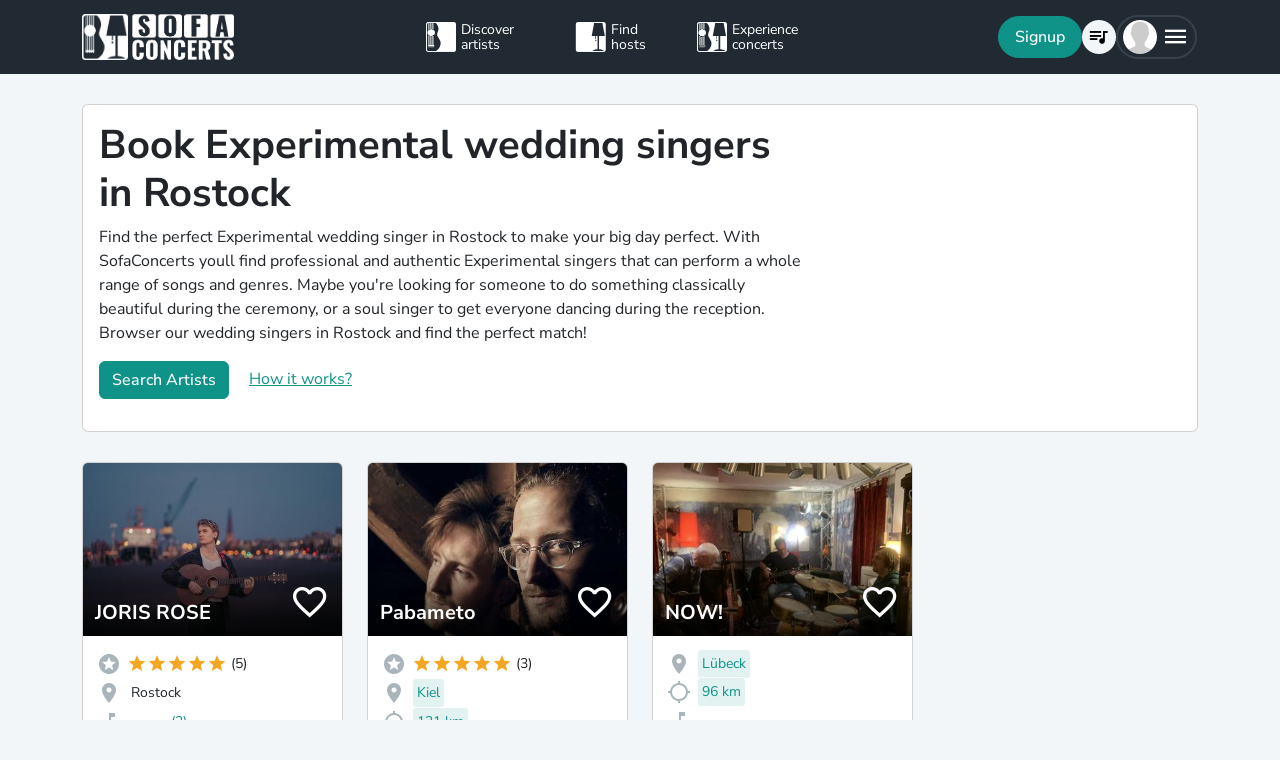

--- FILE ---
content_type: text/javascript
request_url: https://www.sofaconcerts.org/dist/staticLanding-bundle.js?v=a8c5f4982c4d649037da&2ce5f39afd3cca526c18
body_size: 179621
content:
/*! For license information please see staticLanding-bundle.js.LICENSE.txt */
(()=>{var t,n={7133:(e,t,n)=>{var o=n(1786);o.components.isRegistered("artist-circle")||o.components.register("icon-circle",{viewModel:function(e){var t,n,a,r,i,s=this;s.type="IconCircleComponent",s.size=null!==(t=e.size)&&void 0!==t?t:"56px",s.icon=e.icon,s.icon_size=null!==(n=e.icon_size)&&void 0!==n?n:2/3,s.text_color=o.unwrap(e.text_color),s.bg_color=o.unwrap(e.bg_color),s.css_class=o.pureComputed((function(){return"".concat(s.text_color," ").concat(s.bg_color)})),s.count=e.count,s.show_marked=null!==(a=e.show_marked)&&void 0!==a?a:o.observable(!1),s.mark_radius=null!==(r=e.mark_radius)&&void 0!==r?r:"8px",s.mark_position=null!==(i=e.mark_position)&&void 0!==i?i:"end-0 bottom-0"},template:'\n      <div class="position-relative rounded-circle d-grid lh-1" style="width: var(--size); height: var(--size); place-items: center;"\n        data-bind="style: {\'--size\': size}, class: css_class">\n        <div class="mdi" data-bind="class: icon, style: {\'font-size\': \'calc(\' + icon_size + \' * var(--size))\'}"></div>\n        \x3c!-- ko if: show_marked --\x3e\n        <span class="position-absolute bg-primary rounded-circle" data-bind="style: {padding: mark_radius}, class: mark_position">\n          <span class="visually-hidden">New alerts</span>\n        </span>\n        \x3c!-- /ko --\x3e\n        \x3c!-- ko if: count --\x3e\n        <span class="position-absolute top-0 start-100 p-0 d-grid\n                translate-middle badge rounded-pill bg-danger font-monospace"\n                style="width: calc(var(--size) * 0.6); height: calc(var(--size) * 0.6); place-items: center;"\n        >\n          <span data-bind="text:count"></span>\n          <span class="visually-hidden" data-bind="text: count() + \' in request list\'"></span>\n        </span>\n        \x3c!-- /ko --\x3e\n      </div>\n      '})},3199:(t,n,o)=>{"use strict";var r=o(5093),i=o.n(r),s=o(8227),l=(o(6879),o(9336));const c=Object.freeze({left:0,top:0,width:16,height:16}),d=Object.freeze({rotate:0,vFlip:!1,hFlip:!1}),u=Object.freeze({...c,...d}),_=Object.freeze({...u,body:"",hidden:!1}),p=Object.freeze({width:null,height:null}),m=Object.freeze({...p,...d});const b=/[\s,]+/;const g={...m,preserveAspectRatio:""};function v(e){const t={...g},n=(t,n)=>e.getAttribute(t)||n;var o;return t.width=n("width",null),t.height=n("height",null),t.rotate=function(e,t=0){const n=e.replace(/^-?[0-9.]*/,"");function o(e){for(;e<0;)e+=4;return e%4}if(""===n){const t=parseInt(e);return isNaN(t)?0:o(t)}if(n!==e){let t=0;switch(n){case"%":t=25;break;case"deg":t=90}if(t){let a=parseFloat(e.slice(0,e.length-n.length));return isNaN(a)?0:(a/=t,a%1==0?o(a):0)}}return t}(n("rotate","")),o=t,n("flip","").split(b).forEach((e=>{switch(e.trim()){case"horizontal":o.hFlip=!0;break;case"vertical":o.vFlip=!0}})),t.preserveAspectRatio=n("preserveAspectRatio",n("preserveaspectratio","")),t}const h=/^[a-z0-9]+(-[a-z0-9]+)*$/,f=(e,t,n,o="")=>{const a=e.split(":");if("@"===e.slice(0,1)){if(a.length<2||a.length>3)return null;o=a.shift().slice(1)}if(a.length>3||!a.length)return null;if(a.length>1){const e=a.pop(),n=a.pop(),r={provider:a.length>0?a[0]:o,prefix:n,name:e};return t&&!y(r)?null:r}const r=a[0],i=r.split("-");if(i.length>1){const e={provider:o,prefix:i.shift(),name:i.join("-")};return t&&!y(e)?null:e}if(n&&""===o){const e={provider:o,prefix:"",name:r};return t&&!y(e,n)?null:e}return null},y=(e,t)=>!!e&&!(!(t&&""===e.prefix||e.prefix)||!e.name);function w(e,t){const n=function(e,t){const n={};!e.hFlip!=!t.hFlip&&(n.hFlip=!0),!e.vFlip!=!t.vFlip&&(n.vFlip=!0);const o=((e.rotate||0)+(t.rotate||0))%4;return o&&(n.rotate=o),n}(e,t);for(const o in _)o in d?o in e&&!(o in n)&&(n[o]=d[o]):o in t?n[o]=t[o]:o in e&&(n[o]=e[o]);return n}function x(e,t,n){const o=e.icons,a=e.aliases||Object.create(null);let r={};function i(e){r=w(o[e]||a[e],r)}return i(t),n.forEach(i),w(e,r)}function k(e,t){const n=[];if("object"!=typeof e||"object"!=typeof e.icons)return n;e.not_found instanceof Array&&e.not_found.forEach((e=>{t(e,null),n.push(e)}));const o=function(e,t){const n=e.icons,o=e.aliases||Object.create(null),a=Object.create(null);return Object.keys(n).concat(Object.keys(o)).forEach((function e(t){if(n[t])return a[t]=[];if(!(t in a)){a[t]=null;const n=o[t]&&o[t].parent,r=n&&e(n);r&&(a[t]=[n].concat(r))}return a[t]})),a}(e);for(const a in o){const r=o[a];r&&(t(a,x(e,a,r)),n.push(a))}return n}const S={provider:"",aliases:{},not_found:{},...c};function T(e,t){for(const n in t)if(n in e&&typeof e[n]!=typeof t[n])return!1;return!0}function j(e){if("object"!=typeof e||null===e)return null;const t=e;if("string"!=typeof t.prefix||!e.icons||"object"!=typeof e.icons)return null;if(!T(e,S))return null;const n=t.icons;for(const e in n){const t=n[e];if(!e||"string"!=typeof t.body||!T(t,_))return null}const o=t.aliases||Object.create(null);for(const e in o){const t=o[e],a=t.parent;if(!e||"string"!=typeof a||!n[a]&&!o[a]||!T(t,_))return null}return t}const C=Object.create(null);function P(e,t){const n=C[e]||(C[e]=Object.create(null));return n[t]||(n[t]=function(e,t){return{provider:e,prefix:t,icons:Object.create(null),missing:new Set}}(e,t))}function E(e,t){return j(t)?k(t,((t,n)=>{n?e.icons[t]=n:e.missing.add(t)})):[]}function A(e,t){let n=[];return("string"==typeof e?[e]:Object.keys(C)).forEach((e=>{("string"==typeof e&&"string"==typeof t?[t]:Object.keys(C[e]||{})).forEach((t=>{const o=P(e,t);n=n.concat(Object.keys(o.icons).map((n=>(""!==e?"@"+e+":":"")+t+":"+n)))}))})),n}let O=!1;function z(e){return"boolean"==typeof e&&(O=e),O}function M(e){const t="string"==typeof e?f(e,!0,O):e;if(t){const e=P(t.provider,t.prefix),n=t.name;return e.icons[n]||(e.missing.has(n)?null:void 0)}}function D(e,t){const n=f(e,!0,O);if(!n)return!1;const o=P(n.provider,n.prefix);return t?function(e,t,n){try{if("string"==typeof n.body)return e.icons[t]={...n},!0}catch(e){}return!1}(o,n.name,t):(o.missing.add(n.name),!0)}function I(e,t){if("object"!=typeof e)return!1;if("string"!=typeof t&&(t=e.provider||""),O&&!t&&!e.prefix){let t=!1;return j(e)&&(e.prefix="",k(e,((e,n)=>{D(e,n)&&(t=!0)}))),t}const n=e.prefix;if(!y({prefix:n,name:"a"}))return!1;return!!E(P(t,n),e)}function R(e){return!!M(e)}function L(e){const t=M(e);return t?{...u,...t}:t}function q(e,t){e.forEach((e=>{const n=e.loaderCallbacks;n&&(e.loaderCallbacks=n.filter((e=>e.id!==t)))}))}let N=0;const $=Object.create(null);function B(e,t){$[e]=t}function G(e){return $[e]||$[""]}var F={resources:[],index:0,timeout:2e3,rotate:750,random:!1,dataAfterTimeout:!1};function V(e,t,n,o){const a=e.resources.length,r=e.random?Math.floor(Math.random()*a):e.index;let i;if(e.random){let t=e.resources.slice(0);for(i=[];t.length>1;){const e=Math.floor(Math.random()*t.length);i.push(t[e]),t=t.slice(0,e).concat(t.slice(e+1))}i=i.concat(t)}else i=e.resources.slice(r).concat(e.resources.slice(0,r));const s=Date.now();let l,c="pending",d=0,u=null,_=[],p=[];function m(){u&&(clearTimeout(u),u=null)}function b(){"pending"===c&&(c="aborted"),m(),_.forEach((e=>{"pending"===e.status&&(e.status="aborted")})),_=[]}function g(e,t){t&&(p=[]),"function"==typeof e&&p.push(e)}function v(){c="failed",p.forEach((e=>{e(void 0,l)}))}function h(){_.forEach((e=>{"pending"===e.status&&(e.status="aborted")})),_=[]}function f(){if("pending"!==c)return;m();const o=i.shift();if(void 0===o)return _.length?void(u=setTimeout((()=>{m(),"pending"===c&&(h(),v())}),e.timeout)):void v();const a={status:"pending",resource:o,callback:(t,n)=>{!function(t,n,o){const a="success"!==n;switch(_=_.filter((e=>e!==t)),c){case"pending":break;case"failed":if(a||!e.dataAfterTimeout)return;break;default:return}if("abort"===n)return l=o,void v();if(a)return l=o,void(_.length||(i.length?f():v()));if(m(),h(),!e.random){const n=e.resources.indexOf(t.resource);-1!==n&&n!==e.index&&(e.index=n)}c="completed",p.forEach((e=>{e(o)}))}(a,t,n)}};_.push(a),d++,u=setTimeout(f,e.rotate),n(o,t,a.callback)}return"function"==typeof o&&p.push(o),setTimeout(f),function(){return{startTime:s,payload:t,status:c,queriesSent:d,queriesPending:_.length,subscribe:g,abort:b}}}function H(e){const t={...F,...e};let n=[];function o(){n=n.filter((e=>"pending"===e().status))}return{query:function(e,a,r){const i=V(t,e,a,((e,t)=>{o(),r&&r(e,t)}));return n.push(i),i},find:function(e){return n.find((t=>e(t)))||null},setIndex:e=>{t.index=e},getIndex:()=>t.index,cleanup:o}}function U(e){let t;if("string"==typeof e.resources)t=[e.resources];else if(t=e.resources,!(t instanceof Array&&t.length))return null;return{resources:t,path:e.path||"/",maxURL:e.maxURL||500,rotate:e.rotate||750,timeout:e.timeout||5e3,random:!0===e.random,index:e.index||0,dataAfterTimeout:!1!==e.dataAfterTimeout}}const Y=Object.create(null),J=["https://api.simplesvg.com","https://api.unisvg.com"],W=[];for(;J.length>0;)1===J.length||Math.random()>.5?W.push(J.shift()):W.push(J.pop());function K(e,t){const n=U(t);return null!==n&&(Y[e]=n,!0)}function X(e){return Y[e]}function Q(){return Object.keys(Y)}function Z(){}Y[""]=U({resources:["https://api.iconify.design"].concat(W)});const ee=Object.create(null);function te(e,t,n){let o,a;if("string"==typeof e){const t=G(e);if(!t)return n(void 0,424),Z;a=t.send;const r=function(e){if(!ee[e]){const t=X(e);if(!t)return;const n={config:t,redundancy:H(t)};ee[e]=n}return ee[e]}(e);r&&(o=r.redundancy)}else{const t=U(e);if(t){o=H(t);const n=G(e.resources?e.resources[0]:"");n&&(a=n.send)}}return o&&a?o.query(t,a,n)().abort:(n(void 0,424),Z)}function ne(){}function oe(e){e.iconsLoaderFlag||(e.iconsLoaderFlag=!0,setTimeout((()=>{e.iconsLoaderFlag=!1,function(e){e.pendingCallbacksFlag||(e.pendingCallbacksFlag=!0,setTimeout((()=>{e.pendingCallbacksFlag=!1;const t=e.loaderCallbacks?e.loaderCallbacks.slice(0):[];if(!t.length)return;let n=!1;const o=e.provider,a=e.prefix;t.forEach((t=>{const r=t.icons,i=r.pending.length;r.pending=r.pending.filter((t=>{if(t.prefix!==a)return!0;const i=t.name;if(e.icons[i])r.loaded.push({provider:o,prefix:a,name:i});else{if(!e.missing.has(i))return n=!0,!0;r.missing.push({provider:o,prefix:a,name:i})}return!1})),r.pending.length!==i&&(n||q([e],t.id),t.callback(r.loaded.slice(0),r.missing.slice(0),r.pending.slice(0),t.abort))}))})))}(e)})))}function ae(e,t,n){function o(){const n=e.pendingIcons;t.forEach((t=>{n&&n.delete(t),e.icons[t]||e.missing.add(t)}))}if(n&&"object"==typeof n)try{if(!E(e,n).length)return void o()}catch(e){console.error(e)}o(),oe(e)}function re(e,t){e instanceof Promise?e.then((e=>{t(e)})).catch((()=>{t(null)})):t(e)}function ie(e,t){e.iconsToLoad?e.iconsToLoad=e.iconsToLoad.concat(t).sort():e.iconsToLoad=t,e.iconsQueueFlag||(e.iconsQueueFlag=!0,setTimeout((()=>{e.iconsQueueFlag=!1;const{provider:t,prefix:n}=e,o=e.iconsToLoad;if(delete e.iconsToLoad,!o||!o.length)return;const a=e.loadIcon;if(e.loadIcons&&(o.length>1||!a))return void re(e.loadIcons(o,n,t),(t=>{ae(e,o,t)}));if(a)return void o.forEach((o=>{re(a(o,n,t),(t=>{ae(e,[o],t?{prefix:n,icons:{[o]:t}}:null)}))}));const{valid:r,invalid:i}=function(e){const t=[],n=[];return e.forEach((e=>{(e.match(h)?t:n).push(e)})),{valid:t,invalid:n}}(o);if(i.length&&ae(e,i,null),!r.length)return;const s=n.match(h)?G(t):null;if(!s)return void ae(e,r,null);s.prepare(t,n,r).forEach((n=>{te(t,n,(t=>{ae(e,n.icons,t)}))}))})))}const se=(e,t)=>{const n=function(e,t=!0,n=!1){const o=[];return e.forEach((e=>{const a="string"==typeof e?f(e,t,n):e;a&&o.push(a)})),o}(e,!0,z()),o=function(e){const t={loaded:[],missing:[],pending:[]},n=Object.create(null);e.sort(((e,t)=>e.provider!==t.provider?e.provider.localeCompare(t.provider):e.prefix!==t.prefix?e.prefix.localeCompare(t.prefix):e.name.localeCompare(t.name)));let o={provider:"",prefix:"",name:""};return e.forEach((e=>{if(o.name===e.name&&o.prefix===e.prefix&&o.provider===e.provider)return;o=e;const a=e.provider,r=e.prefix,i=e.name,s=n[a]||(n[a]=Object.create(null)),l=s[r]||(s[r]=P(a,r));let c;c=i in l.icons?t.loaded:""===r||l.missing.has(i)?t.missing:t.pending;const d={provider:a,prefix:r,name:i};c.push(d)})),t}(n);if(!o.pending.length){let e=!0;return t&&setTimeout((()=>{e&&t(o.loaded,o.missing,o.pending,ne)})),()=>{e=!1}}const a=Object.create(null),r=[];let i,s;return o.pending.forEach((e=>{const{provider:t,prefix:n}=e;if(n===s&&t===i)return;i=t,s=n,r.push(P(t,n));const o=a[t]||(a[t]=Object.create(null));o[n]||(o[n]=[])})),o.pending.forEach((e=>{const{provider:t,prefix:n,name:o}=e,r=P(t,n),i=r.pendingIcons||(r.pendingIcons=new Set);i.has(o)||(i.add(o),a[t][n].push(o))})),r.forEach((e=>{const t=a[e.provider][e.prefix];t.length&&ie(e,t)})),t?function(e,t,n){const o=N++,a=q.bind(null,n,o);if(!t.pending.length)return a;const r={id:o,icons:t,callback:e,abort:a};return n.forEach((e=>{(e.loaderCallbacks||(e.loaderCallbacks=[])).push(r)})),a}(t,o,r):ne},le=e=>new Promise(((t,n)=>{const o="string"==typeof e?f(e,!0):e;o?se([o||e],(a=>{if(a.length&&o){const e=M(o);if(e)return void t({...u,...e})}n(e)})):n(e)}));function ce(e){try{const t="string"==typeof e?JSON.parse(e):e;if("string"==typeof t.body)return{...t}}catch(e){}}let de=!1;try{de=0===navigator.vendor.indexOf("Apple")}catch(e){}const ue=/(-?[0-9.]*[0-9]+[0-9.]*)/g,_e=/^-?[0-9.]*[0-9]+[0-9.]*$/g;function pe(e,t,n){if(1===t)return e;if(n=n||100,"number"==typeof e)return Math.ceil(e*t*n)/n;if("string"!=typeof e)return e;const o=e.split(ue);if(null===o||!o.length)return e;const a=[];let r=o.shift(),i=_e.test(r);for(;;){if(i){const e=parseFloat(r);isNaN(e)?a.push(r):a.push(Math.ceil(e*t*n)/n)}else a.push(r);if(r=o.shift(),void 0===r)return a.join("");i=!i}}const me=e=>"unset"===e||"undefined"===e||"none"===e;function be(e,t){const n={...u,...e},o={...m,...t},a={left:n.left,top:n.top,width:n.width,height:n.height};let r=n.body;[n,o].forEach((e=>{const t=[],n=e.hFlip,o=e.vFlip;let i,s=e.rotate;switch(n?o?s+=2:(t.push("translate("+(a.width+a.left).toString()+" "+(0-a.top).toString()+")"),t.push("scale(-1 1)"),a.top=a.left=0):o&&(t.push("translate("+(0-a.left).toString()+" "+(a.height+a.top).toString()+")"),t.push("scale(1 -1)"),a.top=a.left=0),s<0&&(s-=4*Math.floor(s/4)),s%=4,s){case 1:i=a.height/2+a.top,t.unshift("rotate(90 "+i.toString()+" "+i.toString()+")");break;case 2:t.unshift("rotate(180 "+(a.width/2+a.left).toString()+" "+(a.height/2+a.top).toString()+")");break;case 3:i=a.width/2+a.left,t.unshift("rotate(-90 "+i.toString()+" "+i.toString()+")")}s%2==1&&(a.left!==a.top&&(i=a.left,a.left=a.top,a.top=i),a.width!==a.height&&(i=a.width,a.width=a.height,a.height=i)),t.length&&(r=function(e,t,n){const o=function(e,t="defs"){let n="";const o=e.indexOf("<"+t);for(;o>=0;){const a=e.indexOf(">",o),r=e.indexOf("</"+t);if(-1===a||-1===r)break;const i=e.indexOf(">",r);if(-1===i)break;n+=e.slice(a+1,r).trim(),e=e.slice(0,o).trim()+e.slice(i+1)}return{defs:n,content:e}}(e);return a=o.defs,r=t+o.content+n,a?"<defs>"+a+"</defs>"+r:r;var a,r}(r,'<g transform="'+t.join(" ")+'">',"</g>"))}));const i=o.width,s=o.height,l=a.width,c=a.height;let d,_;null===i?(_=null===s?"1em":"auto"===s?c:s,d=pe(_,l/c)):(d="auto"===i?l:i,_=null===s?pe(d,c/l):"auto"===s?c:s);const p={},b=(e,t)=>{me(t)||(p[e]=t.toString())};b("width",d),b("height",_);const g=[a.left,a.top,l,c];return p.viewBox=g.join(" "),{attributes:p,viewBox:g,body:r}}function ge(e,t){let n=-1===e.indexOf("xlink:")?"":' xmlns:xlink="http://www.w3.org/1999/xlink"';for(const e in t)n+=" "+e+'="'+t[e]+'"';return'<svg xmlns="http://www.w3.org/2000/svg"'+n+">"+e+"</svg>"}function ve(e){return'url("'+function(e){return"data:image/svg+xml,"+function(e){return e.replace(/"/g,"'").replace(/%/g,"%25").replace(/#/g,"%23").replace(/</g,"%3C").replace(/>/g,"%3E").replace(/\s+/g," ")}(e)}(e)+'")'}let he=(()=>{let e;try{if(e=fetch,"function"==typeof e)return e}catch(e){}})();function fe(e){he=e}function ye(){return he}const we={prepare:(e,t,n)=>{const o=[],a=function(e,t){const n=X(e);if(!n)return 0;let o;if(n.maxURL){let e=0;n.resources.forEach((t=>{const n=t;e=Math.max(e,n.length)}));const a=t+".json?icons=";o=n.maxURL-e-n.path.length-a.length}else o=0;return o}(e,t),r="icons";let i={type:r,provider:e,prefix:t,icons:[]},s=0;return n.forEach(((n,l)=>{s+=n.length+1,s>=a&&l>0&&(o.push(i),i={type:r,provider:e,prefix:t,icons:[]},s=n.length),i.icons.push(n)})),o.push(i),o},send:(e,t,n)=>{if(!he)return void n("abort",424);let o=function(e){if("string"==typeof e){const t=X(e);if(t)return t.path}return"/"}(t.provider);switch(t.type){case"icons":{const e=t.prefix,n=t.icons.join(",");o+=e+".json?"+new URLSearchParams({icons:n}).toString();break}case"custom":{const e=t.uri;o+="/"===e.slice(0,1)?e.slice(1):e;break}default:return void n("abort",400)}let a=503;he(e+o).then((e=>{const t=e.status;if(200===t)return a=501,e.json();setTimeout((()=>{n(function(e){return 404===e}(t)?"abort":"next",t)}))})).then((e=>{"object"==typeof e&&null!==e?setTimeout((()=>{n("success",e)})):setTimeout((()=>{404===e?n("abort",e):n("next",a)}))})).catch((()=>{n("next",a)}))}};function xe(e,t,n){P(n||"",t).loadIcons=e}function ke(e,t,n){P(n||"",t).loadIcon=e}const Se="data-style";let Te="";function je(e){Te=e}function Ce(e,t){let n=Array.from(e.childNodes).find((e=>e.hasAttribute&&e.hasAttribute(Se)));n||(n=document.createElement("style"),n.setAttribute(Se,Se),e.appendChild(n)),n.textContent=":host{display:inline-block;vertical-align:"+(t?"-0.125em":"0")+"}span,svg{display:block;margin:auto}"+Te}function Pe(){let e;B("",we),z(!0);try{e=window}catch(e){}if(e){if(void 0!==e.IconifyPreload){const t=e.IconifyPreload,n="Invalid IconifyPreload syntax.";"object"==typeof t&&null!==t&&(t instanceof Array?t:[t]).forEach((e=>{try{("object"!=typeof e||null===e||e instanceof Array||"object"!=typeof e.icons||"string"!=typeof e.prefix||!I(e))&&console.error(n)}catch(e){console.error(n)}}))}if(void 0!==e.IconifyProviders){const t=e.IconifyProviders;if("object"==typeof t&&null!==t)for(const e in t){const n="IconifyProviders["+e+"] is invalid.";try{const o=t[e];if("object"!=typeof o||!o||void 0===o.resources)continue;K(e,o)||console.error(n)}catch(e){console.error(n)}}}}return{iconLoaded:R,getIcon:L,listIcons:A,addIcon:D,addCollection:I,calculateSize:pe,buildIcon:be,iconToHTML:ge,svgToURL:ve,loadIcons:se,loadIcon:le,addAPIProvider:K,setCustomIconLoader:ke,setCustomIconsLoader:xe,appendCustomStyle:je,_api:{getAPIConfig:X,setAPIModule:B,sendAPIQuery:te,setFetch:fe,getFetch:ye,listAPIProviders:Q}}}const Ee={"background-color":"currentColor"},Ae={"background-color":"transparent"},Oe={image:"var(--svg)",repeat:"no-repeat",size:"100% 100%"},ze={"-webkit-mask":Ee,mask:Ee,background:Ae};for(const e in ze){const t=ze[e];for(const n in Oe)t[e+"-"+n]=Oe[n]}function Me(e){return e?e+(e.match(/^[-0-9.]+$/)?"px":""):"inherit"}let De;function Ie(e){return void 0===De&&function(){try{De=window.trustedTypes.createPolicy("iconify",{createHTML:e=>e})}catch(e){De=null}}(),De?De.createHTML(e):e}function Re(e){return Array.from(e.childNodes).find((e=>{const t=e.tagName&&e.tagName.toUpperCase();return"SPAN"===t||"SVG"===t}))}function Le(e,t){const n=t.icon.data,o=t.customisations,a=be(n,o);o.preserveAspectRatio&&(a.attributes.preserveAspectRatio=o.preserveAspectRatio);const r=t.renderedMode;let i;if("svg"===r)i=function(e){const t=document.createElement("span"),n=e.attributes;let o="";n.width||(o="width: inherit;"),n.height||(o+="height: inherit;"),o&&(n.style=o);const a=ge(e.body,n);return t.innerHTML=Ie(a),t.firstChild}(a);else i=function(e,t,n){const o=document.createElement("span");let a=e.body;-1!==a.indexOf("<a")&&(a+="\x3c!-- "+Date.now()+" --\x3e");const r=e.attributes,i=ve(ge(a,{...r,width:t.width+"",height:t.height+""})),s=o.style,l={"--svg":i,width:Me(r.width),height:Me(r.height),...n?Ee:Ae};for(const e in l)s.setProperty(e,l[e]);return o}(a,{...u,...n},"mask"===r);const s=Re(e);s?"SPAN"===i.tagName&&s.tagName===i.tagName?s.setAttribute("style",i.getAttribute("style")):e.replaceChild(i,s):e.appendChild(i)}function qe(e,t,n){return{rendered:!1,inline:t,icon:e,lastRender:n&&(n.rendered?n:n.lastRender)}}const Ne=function(e="iconify-icon"){let t,n;try{t=window.customElements,n=window.HTMLElement}catch(e){return}if(!t||!n)return;const o=t.get(e);if(o)return o;const a=["icon","mode","inline","noobserver","width","height","rotate","flip"],r=class extends n{_shadowRoot;_initialised=!1;_state;_checkQueued=!1;_connected=!1;_observer=null;_visible=!0;constructor(){super();const e=this._shadowRoot=this.attachShadow({mode:"open"}),t=this.hasAttribute("inline");Ce(e,t),this._state=qe({value:""},t),this._queueCheck()}connectedCallback(){this._connected=!0,this.startObserver()}disconnectedCallback(){this._connected=!1,this.stopObserver()}static get observedAttributes(){return a.slice(0)}attributeChangedCallback(e){switch(e){case"inline":{const e=this.hasAttribute("inline"),t=this._state;e!==t.inline&&(t.inline=e,Ce(this._shadowRoot,e));break}case"noobserver":this.hasAttribute("noobserver")?this.startObserver():this.stopObserver();break;default:this._queueCheck()}}get icon(){const e=this.getAttribute("icon");if(e&&"{"===e.slice(0,1))try{return JSON.parse(e)}catch(e){}return e}set icon(e){"object"==typeof e&&(e=JSON.stringify(e)),this.setAttribute("icon",e)}get inline(){return this.hasAttribute("inline")}set inline(e){e?this.setAttribute("inline","true"):this.removeAttribute("inline")}get observer(){return this.hasAttribute("observer")}set observer(e){e?this.setAttribute("observer","true"):this.removeAttribute("observer")}restartAnimation(){const e=this._state;if(e.rendered){const t=this._shadowRoot;if("svg"===e.renderedMode)try{return void t.lastChild.setCurrentTime(0)}catch(e){}Le(t,e)}}get status(){const e=this._state;return e.rendered?"rendered":null===e.icon.data?"failed":"loading"}_queueCheck(){this._checkQueued||(this._checkQueued=!0,setTimeout((()=>{this._check()})))}_check(){if(!this._checkQueued)return;this._checkQueued=!1;const e=this._state,t=this.getAttribute("icon");if(t!==e.icon.value)return void this._iconChanged(t);if(!e.rendered||!this._visible)return;const n=this.getAttribute("mode"),o=v(this);e.attrMode===n&&!function(e,t){for(const n in g)if(e[n]!==t[n])return!0;return!1}(e.customisations,o)&&Re(this._shadowRoot)||this._renderIcon(e.icon,o,n)}_iconChanged(e){const t=function(e,t){if("object"==typeof e)return{data:ce(e),value:e};if("string"!=typeof e)return{value:e};if(e.includes("{")){const t=ce(e);if(t)return{data:t,value:e}}const n=f(e,!0,!0);if(!n)return{value:e};const o=M(n);if(void 0!==o||!n.prefix)return{value:e,name:n,data:o};const a=se([n],(()=>t(e,n,M(n))));return{value:e,name:n,loading:a}}(e,((e,t,n)=>{const o=this._state;if(o.rendered||this.getAttribute("icon")!==e)return;const a={value:e,name:t,data:n};a.data?this._gotIconData(a):o.icon=a}));t.data?this._gotIconData(t):this._state=qe(t,this._state.inline,this._state)}_forceRender(){if(this._visible)this._queueCheck();else{const e=Re(this._shadowRoot);e&&this._shadowRoot.removeChild(e)}}_gotIconData(e){this._checkQueued=!1,this._renderIcon(e,v(this),this.getAttribute("mode"))}_renderIcon(e,t,n){const o=function(e,t){switch(t){case"svg":case"bg":case"mask":return t}return"style"===t||!de&&-1!==e.indexOf("<a")?-1===e.indexOf("currentColor")?"bg":"mask":"svg"}(e.data.body,n),a=this._state.inline;Le(this._shadowRoot,this._state={rendered:!0,icon:e,inline:a,customisations:t,attrMode:n,renderedMode:o})}startObserver(){if(!this._observer&&!this.hasAttribute("noobserver"))try{this._observer=new IntersectionObserver((e=>{const t=e.some((e=>e.isIntersecting));t!==this._visible&&(this._visible=t,this._forceRender())})),this._observer.observe(this)}catch(e){if(this._observer){try{this._observer.disconnect()}catch(e){}this._observer=null}}}stopObserver(){this._observer&&(this._observer.disconnect(),this._observer=null,this._visible=!0,this._connected&&this._forceRender())}};a.forEach((e=>{e in r.prototype||Object.defineProperty(r.prototype,e,{get:function(){return this.getAttribute(e)},set:function(t){null!==t?this.setAttribute(e,t):this.removeAttribute(e)}})}));const i=Pe();for(const e in i)r[e]=r.prototype[e]=i[e];return t.define(e,r),r}()||Pe(),{iconLoaded:$e,getIcon:Be,listIcons:Ge,addIcon:Fe,addCollection:Ve,calculateSize:He,buildIcon:Ue,iconToHTML:Ye,svgToURL:Je,loadIcons:We,loadIcon:Ke,setCustomIconLoader:Xe,setCustomIconsLoader:Qe,addAPIProvider:Ze,_api:et}=Ne;o(4508);var tt=[{value:"individual",artist_label:"constants:legal_form.artist.individual",label:"constants:legal_form.individual"},{value:"company",artist_label:"constants:legal_form.artist.company",label:"constants:legal_form.company"},{value:"partnership",artist_label:"constants:legal_form.artist.partnership",label:"constants:legal_form.partnership"},{value:"organization",artist_label:"constants:legal_form.artist.organization",label:"constants:legal_form.organization"}],nt=[{value:"smallbusiness",label:"constants:taxrate.smallbusiness",percentage:0,country_abr:"de"},{value:"frreduced",label:"constants:taxrate.frreduced",percentage:5.5,country_abr:"fr"},{value:"nlreduced",label:"constants:taxrate.nlreduced",percentage:6,country_abr:"nl"},{value:"artistreduced",label:"constants:taxrate.artistreduced",percentage:7,country_abr:"de"},{value:"swiss",label:"constants:taxrate.swiss",percentage:7.7,country_abr:"ch"},{value:"spain",label:"constants:taxrate.spain",percentage:10,country_abr:"es"},{value:"austriareduced",label:"constants:taxrate.austriareduced",percentage:13,country_abr:"at"},{value:"austriaregular",label:"constants:taxrate.austriaregular",percentage:20,country_abr:"at"},{value:"fulltax",label:"constants:taxrate.fulltax",percentage:19,country_abr:"de"},{value:"frenchtax",label:"constants:taxrate.frenchtax",percentage:0,country_abr:"fr"},{value:"us-default",label:"constants:taxrate.usdefault",percentage:0,country_abr:"us"},{value:"ca-default",label:"constants:taxrate.cadefault",percentage:0,country_abr:"ca"},{value:"custom",label:"constants:taxrate.custom",percentage:0,country_abr:"all"}],ot=[{value:45,short_label:"45 €",label:"video_message_checkout.prices.45",biz:!1},{value:55,short_label:"55 €",label:"video_message_checkout.prices.55",biz:!1},{value:75,short_label:"75 €",label:"video_message_checkout.prices.75",biz:!1},{value:100,short_label:"100 €",label:"video_message_checkout.prices.100",biz:!1},{value:150,short_label:"150 €",label:"video_message_checkout.prices.150",biz:!1},{value:200,short_label:"200 €",label:"video_message_checkout.prices.200",biz:!1},{value:250,short_label:"250 €",label:"video_message_checkout.prices.250",biz:!1},{value:300,short_label:"300 €",label:"video_message_checkout.prices.300",biz:!1},{value:350,short_label:"350 €",label:"video_message_checkout.prices.350",biz:!1},{value:400,short_label:"400 €",label:"video_message_checkout.prices.400",biz:!1},{value:450,short_label:"450 €",label:"video_message_checkout.prices.450",biz:!1},{value:500,short_label:"500 €",label:"video_message_checkout.prices.500",biz:!1},{value:550,short_label:"550 €",label:"video_message_checkout.prices.550",biz:!1},{value:600,short_label:"600 €",label:"video_message_checkout.prices.600",biz:!1},{value:650,short_label:"650 €",label:"video_message_checkout.prices.650",biz:!1},{value:700,short_label:"700 €",label:"video_message_checkout.prices.700",biz:!1},{value:750,short_label:"750 €",label:"video_message_checkout.prices.750",biz:!1},{value:800,short_label:"800 €",label:"video_message_checkout.prices.800",biz:!1},{value:850,short_label:"850 €",label:"video_message_checkout.prices.850",biz:!1},{value:900,short_label:"900 €",label:"video_message_checkout.prices.900",biz:!1},{value:950,short_label:"950 €",label:"video_message_checkout.prices.950",biz:!1},{value:1e3,short_label:"1000 €",label:"video_message_checkout.prices.1000",biz:!1},{value:1050,short_label:"1050 €",label:"video_message_checkout.prices.1050",biz:!1},{value:1100,short_label:"1100 €",label:"video_message_checkout.prices.1100",biz:!1},{value:1150,short_label:"1150 €",label:"video_message_checkout.prices.1150",biz:!1},{value:1200,short_label:"1200 €",label:"video_message_checkout.prices.1200",biz:!1},{value:1250,short_label:"1250 €",label:"video_message_checkout.prices.1250",biz:!1},{value:1300,short_label:"1300 €",label:"video_message_checkout.prices.1300",biz:!1},{value:1350,short_label:"1350 €",label:"video_message_checkout.prices.1350",biz:!1},{value:1400,short_label:"1400 €",label:"video_message_checkout.prices.1400",biz:!1},{value:1450,short_label:"1450 €",label:"video_message_checkout.prices.1450",biz:!1},{value:1500,short_label:"1500 €",label:"video_message_checkout.prices.1500",biz:!1},{value:1550,short_label:"1550 €",label:"video_message_checkout.prices.1550",biz:!1},{value:1600,short_label:"1600 €",label:"video_message_checkout.prices.1600",biz:!1},{value:1650,short_label:"1650 €",label:"video_message_checkout.prices.1650",biz:!1},{value:1700,short_label:"1700 €",label:"video_message_checkout.prices.1700",biz:!1},{value:1750,short_label:"1750 €",label:"video_message_checkout.prices.1750",biz:!1},{value:1800,short_label:"1800 €",label:"video_message_checkout.prices.1800",biz:!1},{value:1850,short_label:"1850 €",label:"video_message_checkout.prices.1850",biz:!1},{value:1900,short_label:"1900 €",label:"video_message_checkout.prices.1900",biz:!1},{value:1950,short_label:"1950 €",label:"video_message_checkout.prices.1950",biz:!1},{value:2e3,short_label:"2000 €",label:"video_message_checkout.prices.2000",biz:!1},{value:750,short_label:"750 €",label:"video_message_checkout.biz_prices.750",biz:!0},{value:1e3,short_label:"1000 €",label:"video_message_checkout.biz_prices.1000",biz:!0},{value:1250,short_label:"1250 €",label:"video_message_checkout.biz_prices.1250",biz:!0}],at=[{value:"children",label:"constants:age_range.children"},{value:"youth",label:"constants:age_range.youth"},{value:"age18",label:"constants:age_range.age18"},{value:"age25",label:"constants:age_range.age25"},{value:"age35",label:"constants:age_range.age35"},{value:"age45",label:"constants:age_range.age45"}],rt=[{value:"happy",label:"constants:atmosphere.happy"},{value:"dance",label:"constants:atmosphere.dance"},{value:"calm",label:"constants:atmosphere.calm"},{value:"festive",label:"constants:atmosphere.festive"},{value:"lounge",label:"constants:atmosphere.lounge"},{value:"experimental",label:"constants:atmosphere.experimental"}],it=[{value:"solo",label:"constants:lineup.solo"},{value:"duo",label:"constants:lineup.duo"},{value:"band",label:"constants:lineup.band"},{value:"ensemble",label:"constants:lineup.ensemble"},{value:"DJ",label:"constants:lineup.DJ"}],st=[{value:"original",label:"constants:set_option.original"},{value:"cover",label:"constants:set_option.cover"},{value:"requests",label:"constants:set_option.requests"}],lt=[{value:"singer songwriter",label:"constants:genre.singer songwriter"},{value:"pop",label:"constants:genre.pop"},{value:"rock",label:"constants:genre.rock"},{value:"indie",label:"constants:genre.indie"},{value:"alternative",label:"constants:genre.alternative"},{value:"folk",label:"constants:genre.folk"},{value:"country",label:"constants:genre.country"},{value:"hiphop",label:"constants:genre.hiphop"},{value:"R&B",label:"constants:genre.r&b"},{value:"soul",label:"constants:genre.soul"},{value:"punk",label:"constants:genre.punk"},{value:"funk",label:"constants:genre.funk"},{value:"world music",label:"constants:genre.world music"},{value:"reggae",label:"constants:genre.reggae"},{value:"latin",label:"constants:genre.latin"},{value:"chanson",label:"constants:genre.chanson"},{value:"gospel",label:"constants:genre.gospel"},{value:"experimental",label:"constants:genre.experimental"},{value:"electronic",label:"constants:genre.electronic"},{value:"jazz",label:"constants:genre.jazz"},{value:"blues",label:"constants:genre.blues"},{value:"lounge",label:"constants:genre.lounge"},{value:"classical",label:"constants:genre.classical"},{value:"instrumental",label:"constants:genre.instrumental"},{value:"other",label:"constants:genre.other"}],ct=["11:00","11:30","12:00","12:30","13:00","13:30","14:00","14:30","15:00","15:30","16:00","16:30","17:00","17:30","18:00","18:30","19:00","19:30","20:00","20:30","21:00","21:30","22:00","22:30","23:00","23:30","24:00","00:30","01:00","01:30","02:00","02:30","03:00","03:30","04:00","04:30","05:00","05:30","06:00","06:30","07:00","07:30","08:00","08:30","09:00","09:30","10:00","10:30"],dt=[new ut({iso_currency_code:"EUR",title:"general.currency.EUR",symbol:"€"}),new ut({iso_currency_code:"CHF",title:"general.currency.CHF",symbol:"CHF"}),new ut({iso_currency_code:"USD",title:"US Dollar",symbol:"$"}),new ut({iso_currency_code:"GBP",title:"British Pound",symbol:"£"})];function ut(e){var t=this;t.type="Currency",t.iso_currency_code=e.iso_currency_code,t.title=e.title,t.symbol=e.symbol}var _t=[{value:"sofaconcert",label:"constants:event_type.sofaconcert"},{value:"birthday",label:"constants:event_type.birthday"},{value:"wedding",label:"constants:event_type.wedding"},{value:"corporate_event",label:"constants:event_type.corporate_event"},{value:"other",label:"constants:event_type.other"}],pt=[{value:"guitar",label:"constants:instrument.guitar"},{value:"piano",label:"constants:instrument.piano"},{value:"drum",label:"constants:instrument.drum"},{value:"bass",label:"constants:instrument.bass"},{value:"violin",label:"constants:instrument.violin"},{value:"cello",label:"constants:instrument.cello"},{value:"saxophone",label:"constants:instrument.saxophone"},{value:"double bass",label:"constants:instrument.double bass"},{value:"loopstation",label:"constants:instrument.loopstation"},{value:"accordion",label:"constants:instrument.accordion"},{value:"trumpet",label:"constants:instrument.trumpet"},{value:"cajon",label:"constants:instrument.cajon"},{value:"dj_mixer",label:"constants:instrument.dj_mixer"},{value:"clarinet",label:"constants:instrument.clarinet"},{value:"harmonica",label:"constants:instrument.harmonica"},{value:"trombone",label:"constants:instrument.trombone"},{value:"harp",label:"constants:instrument.harp"},{value:"handpan",label:"constants:instrument.handpan"},{value:"transverse_flute",label:"constants:instrument.transverse_flute"},{value:"tuba",label:"constants:instrument.tuba"},{value:"flute",label:"constants:instrument.flute"},{value:"organ",label:"constants:instrument.organ"},{value:"zither",label:"constants:instrument.zither"}],mt=o(2635),bt=o(8823),gt=o(1786),vt=o.n(gt),ht=o(1660),ft=o.n(ht),yt=o(4692),wt={loadComponent:function(e,t,n){vt().components.defaultLoader.loadComponent(e,t,n)},loadTemplate:function(e,t,n){if(t.fromUrl){if("undefined"!=typeof scvm)var o="/static/js-modules/components/"+t.fromUrl+"?cacheAge="+scvm.frontend_web_version();else o="/static/js-modules/components/"+t.fromUrl+"?cacheAge=";!0===t.useLang&&(o=o.replace("{lang}",window.sc_lang)),fetch(o,{method:"GET",headers:{"Content-Type":"text/html; charset=utf-8"}}).then((function(e){return e.text()})).then((function(t){vt().components.defaultLoader.loadTemplate(e,t,n)}))}else n(null)}};function xt(e){return/^(([^<>()\[\]\\.,;:\s@"]+(\.[^<>()\[\]\\.,;:\s@"]+)*)|(".+"))@((\[[0-9]{1,3}\.[0-9]{1,3}\.[0-9]{1,3}\.[0-9]{1,3}\])|(([a-zA-Z\-0-9]+\.)+[a-zA-Z]{2,}))$/.test(e)}function kt(e,t,n){var o="";if(void 0===n&&(n=30),n){var a=new Date;a.setTime(a.getTime()+24*n*60*60*1e3),o="; expires="+a.toUTCString()}document.cookie=e+"="+(t||"")+o+"; path=/"}function St(e){for(var t=e+"=",n=document.cookie.split(";"),o=0;o<n.length;o++){for(var a=n[o];" "==a.charAt(0);)a=a.substring(1,a.length);if(0==a.indexOf(t))return a.substring(t.length,a.length)}return null}function Tt(e,t){"undefined"!=typeof Storage?window.localStorage.setItem(e,JSON.stringify(t)):console.log("No storage available")}function jt(e){if("undefined"!=typeof Storage)return JSON.parse(window.localStorage.getItem(e));console.log("No storage available")}function Ct(e,t,n,o){if(null!=o){if("EUR"!=t&&"EUR"!=n&&(e=Ct(e,t,"EUR",o),t="EUR"),"EUR"==t)var a=o[n]*e;else if("EUR"==n)a=e/o[t];return 10*Math.round(a/10)}}function Pt(e,t,n,o){"undefined"!=typeof gtag&&gtag("event",t,{event_category:e,event_action:t,value:o}),"undefined"!=typeof ga&&ga("event",t,{event_category:e,event_action:t,value:o})}function Et(e){var t=arguments.length>1&&void 0!==arguments[1]?arguments[1]:"smooth",n=document.querySelector(e).getBoundingClientRect().top+window.scrollY-74;window.scrollTo({top:n,behavior:t})}vt().extenders.latestValue=function(e){return e.latestValue=e(),e.subscribe((function(t){e.latestValue=t}),null,"beforeChange"),e},vt().bindingHandlers.inputMasked={init:function(e,t,n){ft()(t()).mask(e)}};var At=function(e){var t=new Date,n=new Date(e.getTime());t.setMilliseconds(0),t.setSeconds(0),t.setMinutes(0),t.setHours(12),n.setMilliseconds(0),n.setSeconds(0),n.setMinutes(0),n.setHours(12);var o=(n.getTime()-t.getTime())/864e5;if(o>-3)return new Intl.RelativeTimeFormat(void 0,{numeric:"auto"}).format(o,"day");return new Intl.DateTimeFormat(void 0,{weekday:"short",year:"numeric",month:"long",day:"numeric"}).format(e)},Ot=function(e){return new Intl.DateTimeFormat(void 0,{hour:"numeric",minute:"numeric"}).format(e)},zt=o(7959),Mt=o.n(zt);function Dt(e){var t=this;t.type="Location",t.country=vt().observable(e.country),t.country_abr=vt().observable(e.country_abr),t.region=vt().observable(e.region),t.latitude=vt().observable(e.latitude),t.longitude=vt().observable(e.longitude),t.location_name=vt().observable(e.location_name),t.location_uuid=vt().observable(e.location_uuid),t.location_name_split=vt().pureComputed((function(){return t.location_name()?t.location_name().split(","):["Not found"]})),t.google_place_id=null,t.google_maps_mapping={administrative_area_level_1:t.region,country:t.country},t.google_maps_components={administrative_area_level_1:"long_name",country:"short_name"},t.pretty_location_name=vt().pureComputed((function(){return t.country_abr()?t.location_name()+" "+t.country_abr().toUpperCase():t.location_name()}))}var It=o(4692);function Rt(e){var t=this;t.type="PhotoXX",null==e&&(e={}),t.photo_uuid=vt().observable(e.photo_uuid),t.uploaded_by=vt().observable(e.uploaded_by),t.full_path_url=vt().observable(e.full_path_url),t.icon_path_url=vt().observable(e.icon_path_url),t.preview_path_url=vt().observable(e.preview_path_url),t.profile_path_url=vt().observable(e.profile_path_url),t.original_path_url=vt().observable(e.original_path_url),t.discount_code_=vt().observable(e.original_path_url),t.original_path_url=vt().observable(e.original_path_url),t.discount_code_sample_en=vt().observable(e.discount_code_sample_en),t.discount_code_sample_de=vt().observable(e.discount_code_sample_de),t.thumbnails_processing=vt().observable(e.thumbnails_processing),t.crop_active=vt().observable(!1),t.image_process=vt().observable(!1),t.crop_box={crop_x1:0,crop_y1:0},t.profile_srcset=vt().pureComputed((function(){return t.preview_path_url()+" 400w, "+t.profile_path_url()+" 640w"})),t.crop_x1=vt().observable(),t.crop_y1=vt().observable(),t.image_ratio=vt().observable(),t.image_height,t.image_width,t.frame_ratio=vt().observable(2),t.originX=vt().observable(e.crop_x1||0),t.originY=vt().observable(e.crop_y1||0),t.deltaX=vt().observable(0),t.deltaY=vt().observable(0),t.mouseX,t.mouseY,t.image_loaded=function(n,o){t.image_load_handler=!0,null!=e&&null!=e.crop_x1||(t.originX(0),t.originY(0)),t.image_ratio(o.target.width/o.target.height),t.calculate_style_left(),t.calculate_style_top()},t.is_processing=vt().pureComputed((function(){return null==t.full_path_url()||null==t.icon_path_url()||null==t.preview_path_url()||null==t.profile_path_url()})),t.hitX,t.hitY,t.onMouseMove=function(e,n){t.crop_active()&&(t.mouseX=n.clientX,t.mouseY=n.clientY,t.moveImage(),n.stopPropagation())},t.onTouchMove=function(e,n){if(t.crop_active()){var o=n.originalEvent.touches[0];t.mouseX=o.clientX,t.mouseY=o.clientY,t.moveImage(),n.stopPropagation()}},t.onMouseStart=function(e,n){t.crop_active(!0),t.image_width=n.target.width,t.image_height=n.target.height,t.hitX=n.clientX,t.hitY=n.clientY,n.stopPropagation()},t.onTouchStart=function(e,n){t.crop_active(!0),t.image_width=n.target.width,t.image_height=n.target.height;var o=n.originalEvent.touches[0];t.hitX=o.clientX,t.hitY=o.clientY,n.stopPropagation()},t.onStop=function(e,n){var o,a,r,i,s;t.originX(t.originX()+t.deltaX()),t.originY(t.originY()+t.deltaY()),t.deltaX(0),t.deltaY(0),t.crop_active(!1),o={width:t.image_width,height:t.image_height},i=t.originX(),s=t.originY(),"y"==t.moveAxis()?(a=t.image_width,r=t.image_width/t.frame_ratio()):(a=t.image_height*t.frame_ratio(),r=t.image_height);var l={photo_uuid:t.photo_uuid(),original_size:o,crop_width:a,crop_height:r,crop_x1:i,crop_y1:s};l.crop_x1==t.crop_box.crop_x1&&l.crop_y1==t.crop_box.crop_y1||t.crop_photo(l),t.crop_box=l},t.onDragStart=function(){return!1},t.moveAxis=vt().computed((function(){return t.image_ratio()<t.frame_ratio()?"y":"x"})),t.imageRelativeWidth=vt().computed((function(){return"x"==t.moveAxis()?"auto":"100%"})),t.imageRelativeHeight=vt().computed((function(){return"y"==t.moveAxis()?"auto":"100%"})),t.style_left=vt().observable(t.originX()+t.deltaX()+"px"),t.style_top=vt().observable(-(t.originY()+t.deltaY())+"px"),t.calculate_style_left=function(){t.style_left(t.originX()+t.deltaX()+"px")},t.calculate_style_top=function(){t.style_top(-(t.originY()+t.deltaY())+"px")},t.moveImage=function(){var e,n;"x"==t.moveAxis()?e=t.hitX-t.mouseX:"y"==t.moveAxis()&&(n=t.hitY-t.mouseY);var o=t.originY()+n,a=t.image_height-t.image_width/t.frame_ratio(),r=t.originX()+e,i=t.image_width-t.image_height*t.frame_ratio();o>0&&o<a&&t.deltaY(n),t.calculate_style_top(),r>0&&r<i&&t.deltaX(e),t.calculate_style_left()},t.check_photo=function(){return It.ajax({url:"/api/photo",type:"GET",data:{photo_uuid:t.photo_uuid()},contentType:"application/json; charset=utf-8",success:function(e){e.photo&&(t.full_path_url(e.photo.full_path_url),t.icon_path_url(e.photo.icon_path_url),t.preview_path_url(e.photo.preview_path_url),t.profile_path_url(e.photo.profile_path_url),t.original_path_url(e.photo.original_path_url),t.thumbnails_processing(e.photo.thumbnails_processing))},error:function(e){},complete:function(){}})},t.crop_photo=function(e){return It.ajax({url:"/api/photo/crop",type:"POST",data:vt().toJSON(e),contentType:"application/json; charset=utf-8",processData:!1,success:function(e){console.log("photo cropped updated")},error:function(e){t.error(e.statusText)}})}}var Lt=o(4692);function qt(e){var t=this;t.type="Host",t.rootvm=e.rootvm,t.host_uuid=vt().observable(e.host_uuid),t.host_name=vt().observable(e.host_name),t.username=vt().observable(e.username),t.person_uuid=vt().observable(e.person_uuid),t.person=vt().observable(),t.host_location=vt().observable(new Dt(e.location||{})),t.host_type=vt().observable(e.host_type),t.translated_host_type=vt().computed((function(){return"undefined"!=typeof i18nextko&&i18nextko.i18n.translator?i18nextko.i18n.translator.translate("profile.host.edit.loctype."+t.host_type(),{defaultValue:t.host_type()}):t.host_type()})),t.description=vt().observable(e.description),t.seats=vt().observable(e.seats||0),t.availability=vt().observable(e.availability),t.fee_mode=vt().observable(e.fee_mode),t.lodging_number=vt().observable(e.lodging_number),t.lodging=vt().observable(e.lodging),t.extra_notes=vt().observable(e.extra_notes),t.pause_length=vt().observable(),t.pause_return_date=vt().pureComputed((function(){if(t.pause_length()>0){var e=i()();return e.add(parseInt(t.pause_length()),"days"),e.format("DD/MM/YY")}})),t.search_for_date=vt().observable(e.search_for_date),t.search_for_date_pretty=vt().pureComputed((function(){return new(i())(t.search_for_date()).format("dd, ll")})),t.equipment=vt().observable(e.equipment),t.host_loves_extra_text=vt().observable(e.host_loves_extra_text),t.provides=vt().observable(e.provides),t.age_ranges=vt().observableArray(vt().unwrap(e.age_ranges)),t.age_ranges_obj=vt().observableArray(at.filter((function(t){var n;return null===(n=vt().unwrap(e.age_ranges))||void 0===n?void 0:n.includes(t.value)}))),t.host_loves=vt().observableArray([]),null!=e.host_loves&&t.host_loves(e.host_loves),t.phone=vt().observable(e.phone),t.liked_genres=vt().observableArray(vt().unwrap(e.liked_genres)),t.liked_genres_obj=vt().observableArray(lt.filter((function(t){var n;return null===(n=vt().unwrap(e.liked_genres))||void 0===n?void 0:n.includes(t.value)}))),t.show_all_genres=vt().observable(!1),t.disliked_genres=vt().observableArray(vt().unwrap(e.disliked_genres)),t.disliked_genres_obj=vt().observableArray(lt.filter((function(t){var n;return null===(n=vt().unwrap(e.disliked_genres))||void 0===n?void 0:n.includes(t.value)}))),t.genre_votes=vt().observable({}),e.genres&&t.genre_votes(new Bt(e.genres,e.genre_votes)),t.inserted=vt().observable(i()(e.inserted)),t.active_since_year=vt().pureComputed((function(){if(t.inserted())return t.inserted().format("YYYY")})),t.deleted=vt().observable(e.deleted),t.admin_ranking=vt().observable(e.admin_ranking),t.related_events_count=vt().observable(e.related_events_count||{}),t.admin_extra_notes=vt().observable(e.admin_extra_notes||""),t.preferred_currency=vt().observable(e.preferred_currency),t.profile_completion=vt().observable(e.profile_completion||0),t.resp_rating=vt().observable(e.resp_rating),t.pretty_age_ranges=vt().computed((function(){if("undefined"!=typeof i18nextko&&i18nextko.i18n.translator){for(var e=[],n=0;n<t.age_ranges().length;n++)e.push(i18nextko.i18n.translator.translate("profile.host.about.agerange."+t.age_ranges()[n]));return e.join(", ")}return t.age_ranges().join(", ")})),t.pretty_liked_genres=vt().pureComputed((function(){return t.liked_genres().join(", ")})),t.pretty_disliked_genres=vt().pureComputed((function(){return t.disliked_genres().join(", ")})),t.profile_photo_uuid=vt().observable(e.profile_photo_uuid),t.profile_photo=vt().observable(new Rt(e.profile_photo)),t.photos=vt().observableArray([]),e.photos&&t.photos(vt().utils.arrayMap(e.photos||[],(function(e){return new Rt(e)}))),t.current_state=vt().observable(new Nt(e.current_state||{})),t.new_state=vt().observable(),e.current_state&&t.new_state(e.current_state.state),t.location_pretty=vt().observable(),e.location&&t.location_pretty(e.location.location_name),t.location_uuid=vt().observable(e.location_uuid),t.location_obj=vt().observable(new Dt({})),e.location&&t.location_obj(new Dt(e.location)),t.distance_in_m=vt().observable(),null==e.distance_in_m&&null==e.distance_in_m||t.distance_in_m(e.distance_in_m),t.distance_in_km=vt().computed((function(){if(null!=t.distance_in_m()&&null!=t.distance_in_m())return Math.round(t.distance_in_m()/1e3)+" km"})),t.is_favorite=vt().observable(e.is_favorite||!1),t.rootvm&&"SofaConcertsBaseViewModel"==t.rootvm.type&&!t.rootvm.user_logged_in()&&t.is_favorite(-1!=t.rootvm.webapp_session().user().guest_fav_host_uuids.indexOf(t.host_uuid())||!1),t.upcoming_events=vt().observableArray([]),t.past_events=vt().observableArray([]),t.feedback=vt().observableArray([]),t.rating_average=vt().observable(),t.rating_count=vt().observable(),e.rating_stats&&(t.rating_average(e.rating_stats.average),t.rating_count(e.rating_stats.count)),t.rating_star_css=function(e){return t.rating_average()?t.rating_average()-e>0&&t.rating_average()-e<.5?"mdi-star-half":t.rating_average()-e<=0?"light-grey":void 0:"light-grey"},t.request_level=vt().observable(),t.last_request=vt().observable(),t.confirm_avg_per_year=vt().observable(),t.confirm_avg_per_year_css=vt().pureComputed((function(){return"high"==t.confirm_avg_per_year()?"mdi-circle-slice-7":"mid"==t.confirm_avg_per_year()?"mdi-circle-slice-3":"low"==t.confirm_avg_per_year()?"mdi-circle-slice-1":"mdi-circle-outline"})),t.request_level_css=vt().pureComputed((function(){return"high"==t.request_level()?"mdi-email-plus":"mid"==t.request_level()?"mdi-email":"low"==t.request_level()&&null!=t.last_request()?"mdi-email-search":"mdi-email-outline"})),t.last_request_pretty=vt().pureComputed((function(){if(t.last_request())return t.last_request().format("MMM DD YYYY")})),e.request_level&&t.request_level(e.request_level),e.confirm_avg_per_year&&t.confirm_avg_per_year(e.confirm_avg_per_year),e.last_request&&t.last_request(i()(e.last_request)),t.update_person=function(e){e.host=t,t.person(new Ln(e))},e.person&&"function"!=typeof e.person&&(e.person.rootvm=t.rootvm,e.person.host={},t.update_person(e.person)),t.lookup_public_events=function(){return t.rootvm.is_busy(!0),Lt.ajax({url:t.rootvm.web_host+"/api/host/events?"+t.rootvm.frontend_web_version(),cache:!0,type:"GET",data:{host_uuid:t.host_uuid()},contentType:"application/json; charset=utf-8",success:function(e){e.success&&(t.upcoming_events(vt().utils.arrayMap(e.upcoming_events||[],(function(e){return e.rootvm=t.rootvm,new ln(e)}))),t.past_events(vt().utils.arrayMap(e.past_events||[],(function(e){return e.rootvm=t.rootvm,new ln(e)}))))},error:function(e){console.log(e)},complete:function(){t.rootvm.is_busy(!1)}})},t.lookup_feedback=function(){return t.rootvm.is_busy(!0),Lt.ajax({url:t.rootvm.web_host+"/api/host/feedback?"+t.rootvm.frontend_web_version(),cache:!0,type:"GET",data:{host_uuid:t.host_uuid(),lang:t.rootvm.selected_language()},contentType:"application/json; charset=utf-8",success:function(e){e.success&&t.feedback(vt().utils.arrayMap(e.feedback||[],(function(e){return e.rootvm=t.rootvm,new $t(e)})))},error:function(e){console.log(e)},complete:function(){t.rootvm.is_busy(!1)}})},t.lookup_resp_rating=function(){return t.rootvm.is_busy(!0),Lt.ajax({url:t.rootvm.web_host+"/api/host/resp-rating?"+t.rootvm.frontend_web_version(),cache:!0,type:"GET",data:{host_uuid:t.host_uuid()},contentType:"application/json; charset=utf-8",success:function(e){e.success&&t.resp_rating(e.resp_rating||void 0)},error:function(e){console.log(e)},complete:function(){t.rootvm.is_busy(!1)}})},t.toggle_favorite=function(){t.rootvm.is_busy(!0);var e=t.is_favorite();return t.is_favorite(!t.is_favorite()),Lt.ajax({url:"/api/user/host/toggle-favorite",type:"POST",contentType:"application/json; charset=utf-8",processData:!1,data:vt().toJSON({is_favorite:!e,host_uuid:t.host_uuid()}),complete:function(e){t.rootvm.is_busy(!1)},success:function(n){n.success?(t.is_favorite(n.is_favorite),t.is_favorite()?(0==t.rootvm.user().fav_count_host()&&(t.rootvm.perspective("host"),Lt("#modalFavInfo").modal("show")),t.rootvm.user().fav_count_host.increment()):t.rootvm.user().fav_count_host.decrement()):t.is_favorite(e)}})},t.toggle_favorite_guest=function(){t.is_favorite(!t.is_favorite()),t.is_favorite()?(0==t.rootvm.webapp_session().user().fav_count_host()&&(t.rootvm.perspective("host"),Lt("#modalFavInfo").modal("show")),t.rootvm.webapp_session().user().guest_fav_host_uuids.push(t.host_uuid())):t.rootvm.webapp_session().user().guest_fav_host_uuids.remove(t.host_uuid())},t.set_genre_votes=function(e,n){t.genre_votes(new Bt(e,n))}}function Nt(e){var t=this;t.type="HostState",t.rootvm=e.rootvm,t.host_state=vt().observable(e.state),t.inserted=vt().observable(i()(e.inserted||null)),t.end_date=vt().observable(i()(e.end_date||null)),e.end_date||t.end_date(void 0),t.pretty_end_date=vt().pureComputed((function(){if(t.end_date())return t.end_date().format("DD.MM.YYYY")}))}function $t(e){var t=this;t.type="HostFeedback",t.artist_uuid=vt().observable(e.artist_uuid),t.artist_username=vt().observable(e.artist_username),t.feedback_name=vt().observable(e.feedback_name),t.icon_path=vt().observable(e.icon_path),t.inserted=vt().observable(i()(e.inserted)),t.feedback=vt().observable(e.feedback),t.event_uuid=vt().observable(e.event_uuid),t.event_type=vt().observable(e.event_type),t.event_title=vt().observable(e.event_title),t.translation=vt().observable(e.translation),t.translated_language=e.translated_language,t.formatted_inserted=function(e){if(t.inserted())return t.inserted().format(e)}}function Bt(e,t){this.genres=e;for(var n=0;n<e.length;n++){var o=t[e[n].value];this[e[n].value.toString()]=vt().observable(o)}}var Gt=o(1786);function Ft(e){return Ft="function"==typeof Symbol&&"symbol"==typeof Symbol.iterator?function(e){return typeof e}:function(e){return e&&"function"==typeof Symbol&&e.constructor===Symbol&&e!==Symbol.prototype?"symbol":typeof e},Ft(e)}function Vt(){Vt=function(){return t};var e,t={},n=Object.prototype,o=n.hasOwnProperty,a=Object.defineProperty||function(e,t,n){e[t]=n.value},r="function"==typeof Symbol?Symbol:{},i=r.iterator||"@@iterator",s=r.asyncIterator||"@@asyncIterator",l=r.toStringTag||"@@toStringTag";function c(e,t,n){return Object.defineProperty(e,t,{value:n,enumerable:!0,configurable:!0,writable:!0}),e[t]}try{c({},"")}catch(e){c=function(e,t,n){return e[t]=n}}function d(e,t,n,o){var r=t&&t.prototype instanceof v?t:v,i=Object.create(r.prototype),s=new A(o||[]);return a(i,"_invoke",{value:j(e,n,s)}),i}function u(e,t,n){try{return{type:"normal",arg:e.call(t,n)}}catch(e){return{type:"throw",arg:e}}}t.wrap=d;var _="suspendedStart",p="suspendedYield",m="executing",b="completed",g={};function v(){}function h(){}function f(){}var y={};c(y,i,(function(){return this}));var w=Object.getPrototypeOf,x=w&&w(w(O([])));x&&x!==n&&o.call(x,i)&&(y=x);var k=f.prototype=v.prototype=Object.create(y);function S(e){["next","throw","return"].forEach((function(t){c(e,t,(function(e){return this._invoke(t,e)}))}))}function T(e,t){function n(a,r,i,s){var l=u(e[a],e,r);if("throw"!==l.type){var c=l.arg,d=c.value;return d&&"object"==Ft(d)&&o.call(d,"__await")?t.resolve(d.__await).then((function(e){n("next",e,i,s)}),(function(e){n("throw",e,i,s)})):t.resolve(d).then((function(e){c.value=e,i(c)}),(function(e){return n("throw",e,i,s)}))}s(l.arg)}var r;a(this,"_invoke",{value:function(e,o){function a(){return new t((function(t,a){n(e,o,t,a)}))}return r=r?r.then(a,a):a()}})}function j(t,n,o){var a=_;return function(r,i){if(a===m)throw Error("Generator is already running");if(a===b){if("throw"===r)throw i;return{value:e,done:!0}}for(o.method=r,o.arg=i;;){var s=o.delegate;if(s){var l=C(s,o);if(l){if(l===g)continue;return l}}if("next"===o.method)o.sent=o._sent=o.arg;else if("throw"===o.method){if(a===_)throw a=b,o.arg;o.dispatchException(o.arg)}else"return"===o.method&&o.abrupt("return",o.arg);a=m;var c=u(t,n,o);if("normal"===c.type){if(a=o.done?b:p,c.arg===g)continue;return{value:c.arg,done:o.done}}"throw"===c.type&&(a=b,o.method="throw",o.arg=c.arg)}}}function C(t,n){var o=n.method,a=t.iterator[o];if(a===e)return n.delegate=null,"throw"===o&&t.iterator.return&&(n.method="return",n.arg=e,C(t,n),"throw"===n.method)||"return"!==o&&(n.method="throw",n.arg=new TypeError("The iterator does not provide a '"+o+"' method")),g;var r=u(a,t.iterator,n.arg);if("throw"===r.type)return n.method="throw",n.arg=r.arg,n.delegate=null,g;var i=r.arg;return i?i.done?(n[t.resultName]=i.value,n.next=t.nextLoc,"return"!==n.method&&(n.method="next",n.arg=e),n.delegate=null,g):i:(n.method="throw",n.arg=new TypeError("iterator result is not an object"),n.delegate=null,g)}function P(e){var t={tryLoc:e[0]};1 in e&&(t.catchLoc=e[1]),2 in e&&(t.finallyLoc=e[2],t.afterLoc=e[3]),this.tryEntries.push(t)}function E(e){var t=e.completion||{};t.type="normal",delete t.arg,e.completion=t}function A(e){this.tryEntries=[{tryLoc:"root"}],e.forEach(P,this),this.reset(!0)}function O(t){if(t||""===t){var n=t[i];if(n)return n.call(t);if("function"==typeof t.next)return t;if(!isNaN(t.length)){var a=-1,r=function n(){for(;++a<t.length;)if(o.call(t,a))return n.value=t[a],n.done=!1,n;return n.value=e,n.done=!0,n};return r.next=r}}throw new TypeError(Ft(t)+" is not iterable")}return h.prototype=f,a(k,"constructor",{value:f,configurable:!0}),a(f,"constructor",{value:h,configurable:!0}),h.displayName=c(f,l,"GeneratorFunction"),t.isGeneratorFunction=function(e){var t="function"==typeof e&&e.constructor;return!!t&&(t===h||"GeneratorFunction"===(t.displayName||t.name))},t.mark=function(e){return Object.setPrototypeOf?Object.setPrototypeOf(e,f):(e.__proto__=f,c(e,l,"GeneratorFunction")),e.prototype=Object.create(k),e},t.awrap=function(e){return{__await:e}},S(T.prototype),c(T.prototype,s,(function(){return this})),t.AsyncIterator=T,t.async=function(e,n,o,a,r){void 0===r&&(r=Promise);var i=new T(d(e,n,o,a),r);return t.isGeneratorFunction(n)?i:i.next().then((function(e){return e.done?e.value:i.next()}))},S(k),c(k,l,"Generator"),c(k,i,(function(){return this})),c(k,"toString",(function(){return"[object Generator]"})),t.keys=function(e){var t=Object(e),n=[];for(var o in t)n.push(o);return n.reverse(),function e(){for(;n.length;){var o=n.pop();if(o in t)return e.value=o,e.done=!1,e}return e.done=!0,e}},t.values=O,A.prototype={constructor:A,reset:function(t){if(this.prev=0,this.next=0,this.sent=this._sent=e,this.done=!1,this.delegate=null,this.method="next",this.arg=e,this.tryEntries.forEach(E),!t)for(var n in this)"t"===n.charAt(0)&&o.call(this,n)&&!isNaN(+n.slice(1))&&(this[n]=e)},stop:function(){this.done=!0;var e=this.tryEntries[0].completion;if("throw"===e.type)throw e.arg;return this.rval},dispatchException:function(t){if(this.done)throw t;var n=this;function a(o,a){return s.type="throw",s.arg=t,n.next=o,a&&(n.method="next",n.arg=e),!!a}for(var r=this.tryEntries.length-1;r>=0;--r){var i=this.tryEntries[r],s=i.completion;if("root"===i.tryLoc)return a("end");if(i.tryLoc<=this.prev){var l=o.call(i,"catchLoc"),c=o.call(i,"finallyLoc");if(l&&c){if(this.prev<i.catchLoc)return a(i.catchLoc,!0);if(this.prev<i.finallyLoc)return a(i.finallyLoc)}else if(l){if(this.prev<i.catchLoc)return a(i.catchLoc,!0)}else{if(!c)throw Error("try statement without catch or finally");if(this.prev<i.finallyLoc)return a(i.finallyLoc)}}}},abrupt:function(e,t){for(var n=this.tryEntries.length-1;n>=0;--n){var a=this.tryEntries[n];if(a.tryLoc<=this.prev&&o.call(a,"finallyLoc")&&this.prev<a.finallyLoc){var r=a;break}}r&&("break"===e||"continue"===e)&&r.tryLoc<=t&&t<=r.finallyLoc&&(r=null);var i=r?r.completion:{};return i.type=e,i.arg=t,r?(this.method="next",this.next=r.finallyLoc,g):this.complete(i)},complete:function(e,t){if("throw"===e.type)throw e.arg;return"break"===e.type||"continue"===e.type?this.next=e.arg:"return"===e.type?(this.rval=this.arg=e.arg,this.method="return",this.next="end"):"normal"===e.type&&t&&(this.next=t),g},finish:function(e){for(var t=this.tryEntries.length-1;t>=0;--t){var n=this.tryEntries[t];if(n.finallyLoc===e)return this.complete(n.completion,n.afterLoc),E(n),g}},catch:function(e){for(var t=this.tryEntries.length-1;t>=0;--t){var n=this.tryEntries[t];if(n.tryLoc===e){var o=n.completion;if("throw"===o.type){var a=o.arg;E(n)}return a}}throw Error("illegal catch attempt")},delegateYield:function(t,n,o){return this.delegate={iterator:O(t),resultName:n,nextLoc:o},"next"===this.method&&(this.arg=e),g}},t}function Ht(e,t,n,o,a,r,i){try{var s=e[r](i),l=s.value}catch(e){return void n(e)}s.done?t(l):Promise.resolve(l).then(o,a)}function Ut(e){return function(){var t=this,n=arguments;return new Promise((function(o,a){var r=e.apply(t,n);function i(e){Ht(r,o,a,i,s,"next",e)}function s(e){Ht(r,o,a,i,s,"throw",e)}i(void 0)}))}}function Yt(e){var t,n=this;n.type="CallState",n.rootvm=e.rootvm,n.parentvm=e.parentvm,n.parent_event=Gt.observable(e.parent_event),n.call_uuid=e.call_uuid,n.call_state=e.call_state,n.actor=e.actor,e.inserted?(n.inserted_native=Gt.observable(new Date(e.inserted)),n.inserted=Gt.observable(i()(e.inserted))):(n.inserted_native=Gt.observable(new Date),n.inserted=Gt.observable(i()())),n.show_date=Gt.observable(!!e.show_date),n.pretty_date=Gt.pureComputed((function(){return At(n.inserted_native())})),n.pretty_time=Gt.pureComputed((function(){return Ot(n.inserted_native())})),n.pretty_inserted_calendar=Gt.computed((function(){return i()(e.inserted).calendar()})),n.updated=e.updated,n.inserted_by=e.inserted_by,n.seen_by_user=Gt.computed((function(){if(scvm.user_logged_in())return scvm.user().person_uuid()===n.inserted_by||e.seen_by_user})),n.call=Gt.observable(),e.call&&(n.call(new Jt(e.call)),n.call().parent_callState(n)),n.message=e.message,n.is_current_state=Gt.observable(null!==(t=e.is_current_state)&&void 0!==t&&t),n.cta_show=Gt.pureComputed((function(){var e;return!!n.is_current_state()&&(!!["terminated","accepted"].includes(n.call_state)||"requested"===n.call_state&&(null===(e=n.parentvm)||void 0===e?void 0:e.perspective)!==n.actor)})),n.cta_icon=Gt.pureComputed((function(){var e;return"completed"==n.call_state&&null!==(e=n.call())&&void 0!==e&&e.twilio_audio_link?"mdi-download":"mdi-phone"})),n.cta_action=function(){if(["requested","accepted","terminated"].includes(n.call_state)){console.log("try to open modal");var e=new l.aF(document.getElementById("modalEventCall"));e&&e.toggle()}else console.log("download"),n.call().download()},n.css_wrapper=Gt.pureComputed((function(){var e;return"system"===n.actor?"mx-auto":(null===(e=n.parentvm)||void 0===e?void 0:e.perspective)===n.actor?"ms-auto me-3":"ms-3 me-auto"})),n.css_container=Gt.pureComputed((function(){var e;return"system"===n.actor?"rounded bg-info-subtle":(null===(e=n.parentvm)||void 0===e?void 0:e.perspective)===n.actor?"rounded-start bg-primary text-white":"rounded-end bg-light"})),n.css_textColor=Gt.pureComputed((function(){var e;return"system"===n.actor?"text-info":(null===(e=n.parentvm)||void 0===e?void 0:e.perspective)===n.actor?"text-white":"text-secondary"})),n.css_IconCircle_text_color=Gt.pureComputed((function(){var e;return"system"===n.actor?"text-bg-info":(null===(e=n.parentvm)||void 0===e?void 0:e.perspective)===n.actor?"text-primary":"text-secondary"})),n.css_IconCircle_bg_color=Gt.pureComputed((function(){var e;return"system"===n.actor?"":(null===(e=n.parentvm)||void 0===e?void 0:e.perspective)===n.actor?"bg-primary-subtle":"bg-light-subtle"})),n.css_cta=Gt.pureComputed((function(){var e;return"system"===n.actor?"btn-info":(null===(e=n.parentvm)||void 0===e?void 0:e.perspective)===n.actor?"btn-primary":"btn-outline-secondary"})),n.renderAudioCall=function(){var e;console.log("renderAudioCall 12312312312");var t=WaveSurfer.create({container:"#wave-download-".concat(n.call().call_uuid()),waveColor:"#082354",progressColor:"#1557D3"});t.on("click",(function(){t.play()})),t.load(null===(e=n.call())||void 0===e?void 0:e.twilio_audio_link())}}function Jt(e){var t=this;t.type="Call",console.log(t.type),t.rootvm=e.rootvm,t.parentvm=e.parentvm,t.parent_callState=Gt.observable(e.parent_callState),t.call_uuid=Gt.observable(e.call_uuid),t.event_uuid=Gt.observable(e.event_uuid),t.initiator_uuid=Gt.observable(e.initiator_uuid),t.participant_one_number=Gt.observable(e.participant_one_number),t.participant_one_name=Gt.observable(e.participant_one_name),t.participant_two_number=Gt.observable(e.participant_two_number),t.participant_two_name=Gt.observable(e.participant_two_name),t.check_number=Gt.observable({}),t.new_message=Gt.observable(),t.twilio_audio_link=Gt.observable(e.twilio_audio_link),t.initiator=Gt.observable(e.initiator),t.inserted=e.inserted,t.updated=e.updated,t.show_errors=Gt.observable(!1),t.phone_one_error=Gt.observable(!1),t.phone_two_error=Gt.observable(!1),t.output_error=Gt.observable(),t.germanPhonePattern=/^\+49[- ]?([0-9]{2,4})[- ]?([0-9]{3,8})[- ]?([0-9]{2,8})$/,t.scrubAndValidateGermanPhone=function(e){var n=e.replace(/[-\s]/g,"");return{isValid:t.germanPhonePattern.test(e),scrubbed:n}},t.check_request_for_errors=function(){if((console.log("checking for error"),t.phone_one_error(!1),t.show_errors(!1),t.participant_one_number())&&!t.scrubAndValidateGermanPhone("+49"+t.participant_one_number()).isValid)return t.output_error("component:event_call.new.form.number.error"),t.phone_one_error(!0),!0;if(!t.participant_one_name()||!t.participant_one_number()||!t.new_message())return t.output_error("modal.error_obligation.body.obligatory_missing"),!0},t.check_accept_for_errors=function(){if((console.log("checking accept for error"),t.phone_two_error(!1),t.show_errors(!1),t.participant_two_number())&&!t.scrubAndValidateGermanPhone("+49"+t.participant_two_number()).isValid)return t.output_error("component:event_call.new.form.number.error"),t.phone_two_error(!0),!0;if(!t.participant_two_name()||!t.participant_two_number()||!t.new_message())return t.output_error("modal.error_obligation.body.obligatory_missing"),!0},t.request=Ut(Vt().mark((function e(){var n,o,a,r,i;return Vt().wrap((function(e){for(;;)switch(e.prev=e.next){case 0:if(console.log("IN REQUEST"),!t.check_request_for_errors()){e.next=4;break}return t.show_errors(!0),e.abrupt("return");case 4:return n={event_uuid:t.event_uuid(),name:t.participant_one_name(),number:"+49"+t.participant_one_number(),msg:t.new_message()},e.next=7,fetch(scvm.web_host+"/api/event/call/request",{method:"POST",headers:{"Content-Type":"application/json"},body:JSON.stringify(n)}).then((function(e){return e.json()}));case 7:o=e.sent,a=o.success,r=o.call,i=o.message;try{a?t.addNewStateToEventHistory(r):(console.error("Something went wrong while request a call",i),i.includes("Invalid phone number")?(t.output_error("component:event_call.new.form.number.error"),t.phone_one_error(!0),t.show_errors(!0)):(t.output_error(i),t.show_errors(!0)))}catch(e){console.error("Error:",e)}case 12:case"end":return e.stop()}}),e)}))),t.cancel_request=Ut(Vt().mark((function e(){var n,o,a,r,i;return Vt().wrap((function(e){for(;;)switch(e.prev=e.next){case 0:return n={call_uuid:t.call_uuid(),msg:t.new_message()},e.next=3,fetch(scvm.web_host+"/api/event/call/cancel",{method:"POST",headers:{"Content-Type":"application/json"},body:JSON.stringify(n)}).then((function(e){return e.json()}));case 3:o=e.sent,a=o.success,r=o.call,i=o.message;try{a?t.addNewStateToEventHistory(r):console.error("Something went wrong while cancelling call",i)}catch(e){console.error("Error:",e)}case 8:case"end":return e.stop()}}),e)}))),t.accept_request=Ut(Vt().mark((function e(){var n,o,a,r,i;return Vt().wrap((function(e){for(;;)switch(e.prev=e.next){case 0:if(!t.check_accept_for_errors()){e.next=3;break}return t.show_errors(!0),e.abrupt("return");case 3:return n={call_uuid:t.call_uuid(),name:t.participant_two_name(),number:"+49"+t.participant_two_number(),msg:t.new_message()},e.next=6,fetch(scvm.web_host+"/api/event/call/accept",{method:"POST",headers:{"Content-Type":"application/json"},body:JSON.stringify(n)}).then((function(e){return e.json()}));case 6:o=e.sent,a=o.success,r=o.call,i=o.message;try{a?t.addNewStateToEventHistory(r):(console.error("Something went wrong while accepting call request",i),i.includes("Invalid phone number")?(t.output_error("component:event_call.new.form.number.error"),t.phone_two_error(!0),t.show_errors(!0)):(t.output_error(i),t.show_errors(!0)))}catch(e){console.error("Error:",e)}case 11:case"end":return e.stop()}}),e)}))),t.starting_call=Gt.observable(!1),t.start=function(){t.starting_call(!0);var e={call_uuid:t.call_uuid()};t.check_number().obs&&(e["one"==t.check_number().name?"participant_one_number":"participant_two_number"]="+49"+t.check_number().obs()),fetch(scvm.web_host+"/api/event/call/start",{method:"POST",headers:{"Content-Type":"application/json"},body:JSON.stringify(e)}).then((function(e){return e.json()})).then((function(e){var n=e.success,o=e.call,a=e.message;n?(console.log("call requested",a),console.log(o),t.addNewStateToEventHistory(o)):console.error("Something went wrong while starting event call")})).catch((function(e){console.error("Error:",e)})).finally((function(){t.starting_call(!1)}))},t.download=function(){fetch(scvm.web_host+"/api/event/call/download/"+t.call_uuid(),{method:"GET"}).then((function(e){return e.json()})).then((function(e){var t=e.success,n=e.call,o=e.message;t?(console.log("call download",o),console.log(n)):console.error("Something went wrong while requesting artists hurricane data")})).catch((function(e){console.error("Error:",e)}))},t.is_checking_state=!1,t.lookup_current_state=function(){t.is_checking_state||(t.is_checking_state=!0,fetch(scvm.web_host+"/api/event/call/current-state?"+new URLSearchParams({call_uuid:t.call_uuid()}).toString(),{method:"GET"}).then((function(e){return e.json()})).then((function(e){var n=e.success,o=e.call,a=(e.message,e.participant_one_number),r=e.participant_two_number;t.is_checking_state=!1,n?(null!==a&&(t.check_number({obs:t.participant_one_number,name:"one"}),t.participant_one_number(a)),null!==r&&(t.check_number({obs:t.participant_two_number,name:"two"}),t.participant_two_number(r)),console.log("Get current state"),t.call_state&&o.current_state.call_state!=t.call_state&&(console.log("STATE HAS CHANGED"),t.addNewStateToEventHistory(o))):console.error("Checking for latest state and got error")})))},t.update_check_number=function(){if(console.log("IN UPDATE CHECK NUMBER"),t.show_errors(!1),t.phone_one_error(!1),t.phone_two_error(!1),t.check_number())return!!t.scrubAndValidateGermanPhone("+49"+t.check_number().obs()).isValid||(t.show_errors(!0),t.output_error("component:event_call.new.form.number.error"),"one"==t.check_number().name?t.phone_one_error(!0):t.phone_two_error(!0),!1)},t.addNewStateToEventHistory=function(e){void 0!==t.parentvm?(t.parentvm.event_call_history().length>0&&t.parentvm.event_call_history()[t.parentvm.event_call_history().length-1].is_current_state(!1),t.parentvm.event_call_history.push(new Yt({parent_event:t.parentvm.event_obj,parentvm:t.parentvm,call_uuid:e.call_uuid,call_state:e.current_state.call_state,inserted:e.current_state.inserted,actor:e.current_state.actor,seen_by_user:!0,call:e,message:e.current_state.message}))):t.parent_callState().parentvm?(t.parent_callState().parentvm.event_call_history()[t.parent_callState().parentvm.event_call_history().length-1].is_current_state(!1),t.parent_callState().parentvm.event_call_history.push(new Yt({parent_event:t.parent_callState().parentvm.event_obj,parentvm:t.parent_callState().parentvm,call_uuid:e.call_uuid,call_state:e.current_state.call_state,inserted:e.current_state.inserted,actor:e.current_state.actor,seen_by_user:!0,call:e,message:e.current_state.message}))):console.error("Can't add new state to event history, please reload site.")}}var Wt='<button type="button" class="btn btn-link p-0 lh-1 alert-link" data-bs-toggle="popover"\n        data-bs-html="true" data-bs-trigger="focus" data-bind="\n            popover: () => i18nextko.i18n.translator.translate(\'manage_concerts.infobox.contact.popover.notavailable\', {person: $parent.receiver_display_name}),\n            popoverTitle: () => i18nextko.i18n.translator.translate(\'manage_concerts.infobox.contact.popover.title\')\n    "><i>[xxxxx]</i></button>';function Kt(e){var t,n=this;n.type="Message",n.rootvm=e.rootvm,n.event_uuid=vt().observable(e.event_uuid),n.message=vt().observable(e.message),n.message_uuid=vt().observable(e.message_uuid),e.inserted?(n.inserted_native=vt().observable(new Date(e.inserted)),n.inserted=vt().observable(i()(e.inserted))):(n.inserted_native=vt().observable(new Date),n.inserted=vt().observable(i()())),n.show_date=vt().observable(!!e.show_date),n.pretty_date=vt().pureComputed((function(){return At(n.inserted_native())})),n.pretty_time=vt().pureComputed((function(){return Ot(n.inserted_native())})),n.pretty_inserted_calendar=vt().pureComputed((function(){return n.inserted().calendar()})),n.actor=e.actor,n.filter_needed=e.filter_needed,n.filter_positions=e.filter_positions,n.length_filter_string=e.length_filter_string,n.sender_pretty_name=e.sender_pretty_name,n.sender_uuid=e.sender_uuid,n.receiver_uuid=e.receiver_uuid,n.message_read=vt().computed((function(){if(scvm.user_logged_in())return scvm.user().person_uuid()===n.sender_uuid||e.message_read})),n.attachments=vt().observableArray(null===(t=e.attachments)||void 0===t?void 0:t.map((function(e){return new Zt(e)}))),n.message_with_filter_link=vt().pureComputed((function(){return n.filter_needed?n.message().split("[*]").join(Wt):n.message()}))}function Xt(e){var t=this;t.type="OpenChat",t.rootvm=e.rootvm,t.action_actor=e.action_actor,t.actor=e.actor,t.user_role=e.user_role,t.artist_name=e.artist_name,t.artist_profile_photo=e.artist_profile_photo,t.host_name="sofaconcert"===e.event_type?e.host_name:"".concat(e.host_display_name," (").concat(i18nextko.i18n.translator.translate("general.category."+e.event_type+"._"),")"),t.host_profile_photo=e.host_profile_photo,t.event_uuid=e.event_uuid,t.event_type=e.event_type,t.content_type=e.event_data.type,e.event_data.content&&(e.event_data.content.rootvm=t.rootvm),t.call_state_obj="CallState"===e.event_data.type&&e.event_data.content?new Yt(e.event_data.content):null,t.message_obj="Message"===e.event_data.type&&e.event_data.content?new Kt(e.event_data.content):null,t.unread_count=Number(e.unread_count)}function Qt(e){var t,n,o=this;o.type="MessageTemplate",o.uuid=null!==(t=e.message_template_uuid)&&void 0!==t?t:-1,o.name=vt().observable(e.name),o.content=vt().observable(e.content),o.editable=vt().observable(!1),o.new_name=vt().observable(e.name),o.new_content=vt().observable(null!==(n=e.content)&&void 0!==n?n:""),o.show_emoji_picker=vt().observable(!1)}function Zt(e){var t=this;if(t.type="Attachment",t.attachment_uuid=e.attachment_uuid,t.name=e.name,t.data=void 0,t.mimeType=e.type,t.size=e.size,e instanceof File){var n=new FileReader;n.onload=function(e){t.data=e.target.result.split(",").pop()},n.readAsDataURL(e)}t.pretty_filesize=vt().pureComputed((function(){return t.size<1024?"("+t.size+"bytes)":t.size>=1024&&t.size<1048576?"("+(t.size/1024).toFixed(1)+"KB)":t.size>=1048576?"("+(t.size/1048576).toFixed(1)+"MB)":void 0})),t.mdi_icon_by_type=vt().pureComputed((function(){switch(t.mimeType){case"image/jpeg":return"mdi-file-jpg-box";case"image/png":return"mdi-file-png-box";case"application/pdf":return"mdi-file-pdf-box";default:return"mdi-download-box"}}))}var en=o(4692);function tn(e){return tn="function"==typeof Symbol&&"symbol"==typeof Symbol.iterator?function(e){return typeof e}:function(e){return e&&"function"==typeof Symbol&&e.constructor===Symbol&&e!==Symbol.prototype?"symbol":typeof e},tn(e)}function nn(e){var t=this;t.type="SCEvent",t.rootvm=e.rootvm,t.perspective=e.perspective,t.event_uuid=vt().observable(e.event_uuid),t.event_type=vt().observable(e.event_type),t.event_type_icon=vt().pureComputed((function(){return un(t.event_type())})),t.event_title=vt().observable(e.event_title),t.external_web_link=vt().observable(e.external_web_link),t.artist_uuid=vt().observable(e.artist_uuid),t.host_uuid=vt().observable(e.host_uuid),t.inserted=vt().observable(i()(e.inserted)),t.video_delivered=vt().observable(e.video_delivered),t.creator_uuid=vt().observable(e.creator_uuid),t.guest_count=vt().observable(e.guest_count),t.length_of_performance_in_minutes=vt().observable(e.length_of_performance_in_minutes),t.length_of_performance_note=vt().observable(e.length_of_performance_note),t.done_with_lookup=vt().observable(!1),t.host_login_link=vt().observable(),t.artist_login_link=vt().observable(),t.location_name=vt().observable(),t.latitude=vt().observable(),t.longitude=vt().observable(),e.location?(t.location_name(e.location.location_name),t.latitude(e.location.latitude),t.longitude(e.location.longitude)):e.host&&e.host.location&&(t.event_location(e.host.location.location_name),t.latitude(e.host.location.latitude),t.longitude(e.host.location.longitude)),t.initiator=vt().observable(e.initiator),console.log(e.tax_rate_type),console.log(e),t.tax_rate_type=vt().observable(e.tax_rate_type),t.custom_tax_rate_percentage=vt().observable(e.custom_tax_rate_percentage),t.custom_tax_rate_comment=vt().observable(e.custom_tax_rate_comment),t.feedback_from_artist=vt().observable(new dn(e.feedback_from_artist)),t.feedback_from_host=vt().observable(new dn(e.feedback_from_host)),t.extra_notes=vt().observable(e.extra_notes),t.new_extra_notes=vt().observable(e.extra_notes),t.editing_extra_notes=vt().observable(!1),t.admin_closed=vt().observable(e.admin_closed),t.admin_marked=vt().observable(e.admin_marked),t.filter_needed=vt().observable(e.filter_needed),t.stored_message=vt().observable(e.stored_message),t.first_artist_invite=e.first_artist_invite,t.confirmed_event_date=vt().observable(),t._confirmed_event_date_moment=vt().observable(),e.confirmed_event_date&&(t.confirmed_event_date(e.confirmed_event_date),t._confirmed_event_date_moment(i()(e.confirmed_event_date))),t.pretty_confirmed_event_date=vt().computed((function(){if(t._confirmed_event_date_moment())return t._confirmed_event_date_moment().format("DD.MM.YYYY")})),t.confirmed_event_time=vt().observable(),t._confirmed_event_time_moment=vt().observable(),e.confirmed_event_time&&(t.confirmed_event_time(i()(e.confirmed_event_time,"HH:mm").format("LT")),t._confirmed_event_time_moment(i()(e.confirmed_event_time,"HH:mm"))),t.pretty_confirmed_event_time=vt().computed((function(){if(t._confirmed_event_time_moment())return t._confirmed_event_time_moment().format("LT")})),t.message_count=vt().observable(e.message_count),t.latest_message=vt().observable(e.latest_message?new Kt(e.latest_message):void 0),t.current_state=vt().observable(),t.days_until_expired=vt().pureComputed((function(){var e;if(null!==(e=t.current_state())&&void 0!==e&&e.inserted()){var n,o=new Date(null===(n=t.current_state())||void 0===n?void 0:n.inserted()),a=new Date;o.setTime(o.getTime()+6048e5);var r=o-a;return Math.floor(r/864e5)}return""})),t.row_css=vt().pureComputed((function(){if(t.current_state())switch(t.current_state().event_state()){case"waiting_for_approval":return"danger";case"waiting_for_confirmation":return"warning";case"no":return"";case"confirmed":return"success"}})),t.host=vt().observable(),t.artist=vt().observable(),t.creator=vt().observable(),t.event_location=vt().observable(),t.event_privacy=vt().observable(e.event_privacy),t.artist_share_phone=vt().observable(e.artist_share_phone),t.host_share_phone=vt().observable(e.host_share_phone),t.event_history=vt().observableArray([]),t.messages=vt().observableArray([]),t.creator(new Ln(e.creator||{})),t.creator().rootvm=t.rootvm,t.special_commission_rate=vt().observable(),t.special_booking_charge_rate=vt().observable(),t.external_email_address=vt().observable(e.external_email_address),t.external_contact_name=vt().observable(e.external_contact_name),t.billing_email_address=vt().observable(e.billing_email_address),t.commission_invoice=vt().observable(),t.fee_invoice=vt().observable(),e.commission_invoice&&(e.commission_invoice.rootvm=t.rootvm,t.commission_invoice(new bn(e.commission_invoice))),e.fee_invoice&&(e.fee_invoice.rootvm=t.rootvm,t.fee_invoice(new bn(e.fee_invoice))),t.host_salutation=vt().computed((function(){return null!=t.host()&&t.host().host_name()?t.host().host_name():null!=t.creator()?t.creator().display_name():void 0})),e.host?t.host(new qt(e.host)):null!=t.host_uuid()?t.host(new qt({host_uuid:e.host_uuid})):t.host(new qt({})),t.host_person=vt().observable(new Ln({})),e.host_person&&t.host_person(new Ln(e.host_person)),t.host_person().rootvm=t.rootvm,e.artist?t.artist(new Sn(e.artist||{})):t.artist(new Sn({artist_uuid:e.artist_uuid})),t.get_linked_artist_name=function(){return'<a target="_blank" href="/artists/'+t.artist().username()+'">'+t.artist().artist_name()+"</a>"},t.get_linked_host_display_name=function(){return null!=t.host()&&t.host().host_name()?'<a target="_blank" href="/hosts/'+t.host().host_uuid()+'">'+t.host().host_name()+"</a>":null!=t.creator()?t.creator().display_name():void 0},t.update_event_history=function(e,n){t.event_history(n.filter((function(e){return e.event_action?"created"!=e.event_action.event_state:!e.event_call||"created"!=e.event_call.call_state})).map((function(n){return n.event_obj=e,n.perspective=t.perspective,"object"==tn(n.event_action)?(void 0!==t.perspective&&void 0!==n.event_action&&null!==n.event_action&&(n.event_action.perspective=t.perspective),new on(n)):new sn(n)})))},t.budget_pop_title=vt().pureComputed((function(){if("undefined"!=typeof i18nextko&&i18nextko.i18n.translator)return i18nextko.i18n.translator.translate("search.budget.help.title")})),t.budget_pop_content=vt().computed((function(){if("undefined"!=typeof i18nextko&&i18nextko.i18n.translator&&t.rootvm&&t.rootvm.exchange_rates&&null!=t.rootvm.exchange_rates()&&t.artist()){if(t.artist().fee_min()<=0)return i18nextko.i18n.translator.translate("search.budget.request");if(t.current_state()&&t.current_state().fee_currency&&t.artist().fee_currency){var e=t.artist().fee_min(),n=t.artist().fee_mid(),o=t.artist().fee_max();return t.current_state().fee_currency.iso_currency_code!=t.artist().fee_currency.iso_currency_code&&(e=Ct(e,t.artist().fee_currency.iso_currency_code,t.current_state().fee_currency.iso_currency_code,t.rootvm.exchange_rates()),n=Ct(n,t.artist().fee_currency.iso_currency_code,t.current_state().fee_currency.iso_currency_code,t.rootvm.exchange_rates()),o=Ct(o,t.artist().fee_currency.iso_currency_code,t.current_state().fee_currency.iso_currency_code,t.rootvm.exchange_rates())),i18nextko.i18n.translator.translate("search.budget.help.artist",{min_fee:e,mid_fee:n,max_fee:o,currency:t.current_state().fee_currency.symbol})}}})),t.is_open=vt().pureComputed((function(){var e,n=null===(e=t.current_state())||void 0===e?void 0:e.event_state();return["waiting_for_approval","waiting_for_confirmation","created"].includes(n)})),t.is_cancelled=vt().pureComputed((function(){var e,n=null===(e=t.current_state())||void 0===e?void 0:e.event_state();return["no","cancelled","expired"].includes(n)})),t.is_confirmed=vt().pureComputed((function(){var e;return"confirmed"===(null===(e=t.current_state())||void 0===e?void 0:e.event_state())})),t.is_postponed=vt().pureComputed((function(){var e;return"confirmed"===(null===(e=t.current_state())||void 0===e?void 0:e.event_state())&&void 0===t.confirmed_event_date()})),t.is_passed=vt().pureComputed((function(){var e=i()(t.confirmed_event_date());return i()().isAfter(e,"day")})),e.current_state&&(e.current_state.rootvm=t.rootvm,e.current_state.parent_event=t,e.current_state.event_obj=t,e.current_state.perspective=t.perspective,t.current_state=vt().observable(new sn(e.current_state))),t.update_self=function(n){t.latest_message=vt().observable(e.latest_message?new Kt(e.latest_message):void 0),n.artist.rootvm=t.rootvm,n.creator.rootvm=t.rootvm,n.host&&(n.host.rootvm=t.rootvm,t.host(new qt(n.host))),null!=t.artist()&&n.artist.artist_uuid==t.artist().artist_uuid()||t.artist(new Sn(n.artist)),t.creator(new Ln(n.creator)),n.event_history.length>0?t.update_event_history(n,n.event_history):n.event_history_no_messages&&t.update_event_history(n,n.event_history_no_messages),n.current_state.parent_event=t,n.current_state.event_obj=t,t.current_state(new sn(n.current_state)),n.location?(t.event_location(n.location.location_name),t.latitude(n.location.latitude),t.longitude(n.location.longitude)):n.host&&n.host.location&&t.event_location(n.host.location.location_name),t.tax_rate_type(n.tax_rate_type),t.custom_tax_rate_percentage(n.custom_tax_rate_percentage),t.custom_tax_rate_comment(n.custom_tax_rate_comment),t.initiator(n.initiator),t.event_type(n.event_type),t.event_title(n.event_title),t.confirmed_event_date(n.confirmed_event_date),t._confirmed_event_date_moment(i()(n.confirmed_event_date)),t.confirmed_event_time(n.confirmed_event_time),t.video_delivered(n.video_delivered),t.special_commission_rate(n.special_commission_rate),t.special_booking_charge_rate(n.special_booking_charge_rate),t.external_email_address(n.external_email_address),t.external_contact_name(n.external_contact_name),t.billing_email_address(n.billing_email_address),t.event_privacy(n.event_privacy),t.artist_share_phone(n.artist_share_phone),t.host_share_phone(n.host_share_phone),t.stored_message(n.stored_message),t.guest_count(n.guest_count),t.length_of_performance_in_minutes(n.length_of_performance_in_minutes),t.length_of_performance_note(n.length_of_performance_note),n.commission_invoice&&(n.commission_invoice.rootvm=t.rootvm,t.commission_invoice(new bn(n.commission_invoice))),n.fee_invoice&&(n.fee_invoice.rootvm=t.rootvm,t.fee_invoice(new bn(n.fee_invoice))),t.feedback_from_host(new dn(n.feedback_from_host)),t.feedback_from_artist(new dn(n.feedback_from_artist)),t.first_artist_invite=n.first_artist_invite},t.lookup_details=function(e){var n=t.rootvm.web_host+"/api/event/details";return en.ajax({url:n,type:"GET",data:{event_uuid:t.event_uuid()},contentType:"application/json; charset=utf-8",success:function(e){1==e.success&&(t.update_self(e.event),t.done_with_lookup(!0),t.stored_message()),e.emails},error:function(e){console.log(e.responseText)}})},t.latest_action=vt().computed((function(){return t.current_state()})),t.latest_message=vt().computed((function(){if(t.event_history().length>0)return t.event_history()[0].message})),t.latest_action_actor=vt().computed((function(){if(t.latest_action()){if(t.latest_action().event_action())return t.latest_action().actor();if(t.latest_action().message())return t.latest_action().message().actor}})),t.i18nActionSelfOrOther=function(e){return null!=t.perspective&&null!=e?t.perspective===e?"self":"other":""},t.i18nEventAction=vt().computed((function(){if(t.latest_action()&&t.latest_action().event_action()){var e=t.latest_action().event_action(),n=t.latest_action().event_state();return"invite"==e?n+"_invitation_byhost":"request"==e?n+"_request_byartist":"admin_match_artist"==e?n+"_admin_match_artist":"artist_changes_offer"==e?n+"_alternative_byartist":"host_changes_offer"==e?n+"_alternative_byhost":"approve"==e?n+"_approval_byartist":"confirm"==e?"confirmed_byhost":"no"==e||"cancel"==e?n+"_by"+t.latest_action_actor():"artist_accept_match"==e?n+"_artist_accept_match":"artist_decline_match"==e?"artist_decline_match":"host_accept_match"==e?n+"_host_accept_match":"host_decline_match"==e?"host_decline_match":e}if(t.latest_action()&&t.latest_action().message()){if("host"==t.latest_action().message().actor)return"question_byhost";if("artist"==t.latest_action().message().actor)return"question_byartist"}})),t.action=vt().computed((function(){if(t.current_state()){if("expired"==t.current_state().event_state())var e="manage_concerts.negotiation."+t.latest_action();else e="manage_concerts.negotiation."+t.i18nActionSelfOrOther(t.latest_action_actor())+"."+t.i18nEventAction();return e+"._"}})),t.i18nParams=vt().computed((function(){if(t.latest_action()){var e,n;"artist"===t.latest_action_actor()?(e=t.artist().artist_name(),n=t.host_salutation()):(e=t.host_salutation(),n=t.artist().artist_name());var o=i18nextko.i18n.translator.translate("general.category."+t.event_type()+"._");return{host:t.host_salutation(),artist:t.artist().artist_name(),sender:e,receiver:n,type:o,other:n}}return{}})),t.fee_mode=vt().computed((function(){return t.current_state()&&t.current_state().fee_mode()?t.current_state().fee_mode():"playingforhat"})),t.sum=vt().computed((function(){if(t.current_state()&&t.current_state().calculated_event_fees())return t.current_state().calculated_event_fees().brutto})),t.earnings=vt().computed((function(){if(t.current_state()&&t.current_state().calculated_event_fees())return t.current_state().calculated_event_fees.artist_payment})),t.payin_date=vt().computed((function(){return null!=t.fee_invoice()?t.fee_invoice().paid_date():null!=t.commission_invoice()?t.commission_invoice().paid_date():void 0})),t.invoice_date=vt().computed((function(){if(null!=t.fee_invoice())return t.fee_invoice().invoice_date()})),t.payout_date=vt().computed((function(){if(null!=t.commission_invoice())return t.commission_invoice().paid_date()})),t.cancelled_date=vt().computed((function(){if(t.current_state()&&"cancelled"==t.current_state().event_state())return i()(t.current_state().inserted()).format("DD.MM.YYYY")})),t.planned_payout_date=vt().computed((function(){return t.payout_date()?t.payout_date():t.commission_invoice()&&"bankwire"==t.commission_invoice().selected_payment_method()&&t._confirmed_event_date_moment()&&t.commission_invoice().due_date()>=t.confirmed_event_date()?t._confirmed_event_date_moment().add(30,"days").format("DD.MM.YYYY"):t.commission_invoice()&&t._confirmed_event_date_moment()?t._confirmed_event_date_moment().add(7,"days").format("DD.MM.YYYY"):void 0})),t.send_kyc_email=function(){return en.ajax({url:"/api/artist/kyc-reminder-email",type:"POST",contentType:"application/json; charset=utf-8",processData:!1,data:vt().toJSON({artist_uuid:t.artist_uuid()}),complete:function(e){},success:function(e){e.success?t.artist().last_kyc_reminder_email_sent(e.last_sent):console.log(e.message)},error:function(e){}})},t.event_privacy.subscribeChanged((function(e,n){null!=n&&t.save_event_privacy()})),t.save_event_privacy=function(){var e={event_privacy:t.event_privacy(),concert_uuid:t.event_uuid()};return en.ajax({url:"/api/concert/update",type:"POST",contentType:"application/json; charset=utf-8",processData:!1,data:vt().toJSON(e),complete:function(e){},success:function(e){console.log(e.message)},error:function(e){}})}}function on(e){var t=this;t.type="SCEventStateMessageMixed",t.message=vt().observable(),t.event_obj=vt().observable(),t.perspective=e.perspective,e.event_obj.perspective=e.perspective,"object"==tn(e.event_obj)&&"SCEvent"==e.event_obj.type?t.event_obj(e.event_obj):t.event_obj(new nn(e.event_obj)),e.message&&t.message(new Kt(e.message)),t.event_state=vt().observable(),e.event_action&&(e.event_action.parent_event=t.event_obj(),e.event_action.event_obj=t.event_obj(),t.event_state(new sn(e.event_action)),t.event_state().message(t.message())),t.call_state=vt().observable(),e.event_call&&(t.call_state(new Yt(e.event_call)),t.call_state().message=t.message()),t.i18nActionSelfOrOther=function(e,t){return t&&e?t==e?"self":"other":""},t.i18nEventAction=function(){var e=t.event_state().event_action(),n=t.event_state().event_state();return"invite"==e?n+"_invitation_byhost":"request"==e?n+"_request_byartist":"artist_changes_offer"==e?n+"_alternative_byartist":"host_changes_offer"==e?n+"_alternative_byhost":"approve"==e?n+"_approval_byartist":"confirm"==e?n+"_byhost":"no"==e||"cancel"==e?n+"_by"+t.event_state().actor():"admin_match_artist"==e?n+"_admin_match_artist":"artist_accept_match"==e?n+"_artist_accept_match":"artist_decline_match"==e?"artist_decline_match":"host_accept_match"==e?n+"_host_accept_match":"host_decline_match"==e?"host_decline_match":e},t.i18nAction=vt().computed((function(){var e,n;if(t.event_state()&&"expired"==t.event_state().event_state())return n="manage_concerts.negotiation."+t.event_state().event_action()+"._";if(t.event_state()&&t.event_state().event_action())return(n="manage_concerts.negotiation."+t.i18nActionSelfOrOther(t.event_state().actor(),t.perspective)+"."+t.i18nEventAction())+"._";if(null!==(e=t.message())&&void 0!==e&&e.actor){var o,a,r;if(n="manage_concerts.negotiation."+t.i18nActionSelfOrOther(null===(o=t.message())||void 0===o?void 0:o.actor,t.perspective)+".","host"==(null===(a=t.message())||void 0===a?void 0:a.actor))return n+"question_byhost._";if("artist"==(null===(r=t.message())||void 0===r?void 0:r.actor))return n+"question_byartist._"}return""})),t.i18nActionParams=vt().computed((function(){var e,n;if(t.event_state()&&t.event_state().event_action()&&t.event_obj().artist()){var o;if("artist"===t.event_state().actor())e=null===(o=t.event_obj().artist())||void 0===o?void 0:o.artist_name(),n=t.event_obj().host_salutation();else e=t.event_obj().host_salutation(),n=t.event_obj().artist().artist_name()}else{if(!t.message())return{};var a;"artist"===t.message().actor?(e=null===(a=t.event_obj().artist())||void 0===a?void 0:a.artist_name(),n=t.event_obj().host_salutation()):(e=t.event_obj().host_salutation(),n=t.event_obj().artist().artist_name())}var r=i18nextko.i18n.translator.translate("general.category."+t.event_obj().event_type()+"._");return t.event_obj().event_title()&&(r=t.event_obj().event_title()),{host:t.event_obj().host_salutation(),artist:t.event_obj().artist().artist_name(),sender:e,receiver:n,type:r}}))}function an(e){var t=this;t.type="CalculatedEventFees",t.artist_payment=vt().observable(e.artist_payment),t.fee_vat=vt().observable(e.fee_vat),t.host_fee=vt().observable(e.host_fee),t.fee_without_booking_charge=vt().observable(e.brutto_host_fee),t.netto_host_fee=vt().observable(e.netto_host_fee),t.sofaconcerts_fee=vt().observable(e.sofaconcerts_fee),t.booking_charge=vt().observable(e.booking_charge),t.commission=vt().observable(e.commission),t.tax_rate=vt().observable(e.tax_rate),t.currency=e.currency||"EUR",t.charge_rate=vt().observable(e.charge_rate),t.commission_percent=vt().observable(20),e.commission_dict&&t.commission_percent(e.commission_dict.commission_percentage),t.brutto=vt().observable(e.brutto),t.gift_amount_remaining=vt().observable(e.gift_amount_remaining),t.gift_amount_used=vt().observable(e.gift_amount_used),t.make_pretty=function(e){if(null!==e){var n=0;return e%1!=0&&(n=2),Intl.NumberFormat(void 0,{style:"currency",currency:t.currency,maximumFractionDigits:n,minimumFractionDigits:n}).format(e)}}}function rn(e){var t=this;t.type="SCEventStateChange",t.parent_event_state=e.parent_event_state,t.changedType=e.type,t.oldValue=e.oldValue,t.newValue=e.newValue,t.pretty_mdi="fee"==t.changedType?"mdi-cash":"mdi-calendar-outline",t.format_prettyValue=function(e){var n,o;return"fee"===t.changedType?Intl.NumberFormat(void 0,{style:"currency",currency:null!==(n=null===(o=t.parent_event_state.fee_currency)||void 0===o?void 0:o.iso_currency_code)&&void 0!==n?n:"EUR",maximumFractionDigits:0,minimumFractionDigits:0}).format(e):"possible_dates"===t.changedType?e.map((function(e){return" "+new Date(e).toLocaleDateString()})):e},t.pretty_oldValue=t.format_prettyValue(e.oldValue),t.pretty_newValue=t.format_prettyValue(e.newValue)}function sn(e){var t=this;t.type="SCEventState",t.rootvm=e.rootvm,t.event_obj=e.event_obj,t.parent_event=vt().observable(e.parent_event),t.event_state=vt().observable(e.event_state),t.event_action=vt().observable(e.event_action),t.seen_by_user=vt().observable(e.seen_by_user),e.fee_currency=e.fee_currency?e.fee_currency:"EUR",t.fee_currency=vt().utils.arrayFirst(dt,(function(t){if(t.iso_currency_code==e.fee_currency)return t})),t.show_changes=vt().pureComputed((function(){return"artist_accepts_offer"!=t.event_action()})),t.changes=vt().observableArray(),e.event_action.includes("_changes_offer")&&(e.fee!==e.old_fee&&t.changes.push(new rn({parent_event_state:t,type:"fee",oldValue:e.old_fee,newValue:e.fee})),e.fee_mode!==e.old_fee_mode&&t.changes.push(new rn({parent_event_state:t,type:"fee_mode",oldValue:e.old_fee_mode,newValue:e.fee_mode})),JSON.stringify(e.possible_dates)!==JSON.stringify(e.old_possible_dates)&&t.changes.push(new rn({parent_event_state:t,type:"possible_dates",oldValue:e.old_possible_dates,newValue:e.possible_dates}))),t.changesOLD=vt().observableArray(vt().utils.arrayMap(e.changes||[],(function(e){return e.parent_event_state=t,new rn(e)}))),t.inserted=vt().observable(e.inserted),t.inserted_mom=i()(e.inserted),t.inserted_by=vt().observable(e.inserted_by),t.fee_mode=vt().observable(e.fee_mode),t.fee=vt().observable(e.fee),t.perspective=e.perspective,t.message=vt().observable(),t.message_uuid=e.message_uuid,t.artist_payment=vt().observable(),t.fee_vat=vt().observable(),t.host_fee=vt().observable(),t.sofaconcerts_fee=vt().observable(),t.actor=vt().observable(e.actor),t.calculated_event_fees=vt().observable(),t.set_calculated_event_fees=function(e){t.artist_payment(e.artist_payment),t.fee_vat(e.fee_vat),t.host_fee(e.brutto_host_fee),t.sofaconcerts_fee(e.sofaconcerts_fee),e.currency=t.fee_currency.iso_currency_code,t.calculated_event_fees(new an(e))},e.calculated_event_fees&&t.set_calculated_event_fees(e.calculated_event_fees),t.booking_charge=vt().computed((function(){if(t.calculated_event_fees()&&void 0!==t.calculated_event_fees().booking_charge)return t.calculated_event_fees().booking_charge()})),t.commission=vt().computed((function(){if(t.calculated_event_fees()&&void 0!==t.calculated_event_fees().commission)return t.calculated_event_fees().commission()})),t.possible_dates=vt().observableArray([]),t.possible_dates(vt().utils.arrayMap(e.possible_dates||[],(function(e){return i()(e)}))),t.days_before_possible_date=vt().pureComputed((function(){return t.possible_dates().length>0?t.possible_dates()[0].diff(t.parent_event().inserted(),"days"):""})),t.current_days_before_possible_date=vt().pureComputed((function(){return t.possible_dates().length>0?t.possible_dates()[0].diff(i()(),"days"):""})),t.effective_start=vt().observable(),t.effective_end=vt().observable(),e.effective&&(t.effective_end(e.effective.lower),0!=e.effective.upper.indexOf("9999")&&t.effective_end(e.effective.upper)),t.pretty_fee=Intl.NumberFormat(void 0,{style:"currency",currency:t.fee_currency.iso_currency_code,maximumFractionDigits:0,minimumFractionDigits:0}).format(t.fee()),t.pretty_dates=vt().utils.arrayMap(t.possible_dates(),(function(e){return new Date(e).toLocaleDateString()})),t.i18nActionSelfOrOther=function(e){return void 0!==t.perspective?t.perspective===e?"self":"other":null!=t.parent_event().perspective&&null!=e?t.parent_event().perspective===e?"self":"other":void 0},t.i18n_state=vt().computed((function(){switch(t.event_state()){case"created":case"waiting_for_approval":case"waiting_for_confirmation":return"manage_concerts.infobox.state.open";case"cancelled":case"no":case"expired":return"manage_concerts.infobox.state.cancelled";case"confirmed":if(t.parent_event()&&t.parent_event().confirmed_event_date)return i()(t.parent_event().confirmed_event_date).isAfter(i()())?"manage_concerts.infobox.state.confirmed":"manage_concerts.infobox.state.past";break;default:return t.event_state()}})),t.i18nEventAction=vt().computed((function(){var e=t.event_action(),n=t.event_state();return"invite"==e?n+"_invitation_byhost":"request"==e?n+"_request_byartist":"admin_match_artist"==e?n+"_admin_match_artist":"artist_changes_offer"==e?n+"_alternative_byartist":"host_changes_offer"==e?n+"_alternative_byhost":"approve"==e?n+"_approval_byartist":"confirm"==e?"confirmed_byhost":"no"==e||"cancel"==e?n+"_by"+t.actor():"artist_accept_match"==e?n+"_artist_accept_match":"artist_decline_match"==e?"artist_decline_match":"host_accept_match"==e?n+"_host_accept_match":"host_decline_match"==e?"host_decline_match":e})),t.i18nActionParams=vt().computed((function(){var e,n;if(t.parent_event().artist){var o,a,r,i,s,l,c,d;if("artist"===t.actor())e=null===(s=t.parent_event())||void 0===s?void 0:s.artist().artist_name(),n=null===(l=t.parent_event())||void 0===l?void 0:l.host_salutation();else e=null===(c=t.parent_event())||void 0===c?void 0:c.host_salutation(),n=null===(d=t.parent_event())||void 0===d?void 0:d.artist().artist_name();var u=i18nextko.i18n.translator.translate("general.category."+(null===(o=t.parent_event())||void 0===o?void 0:o.event_type())+"._");return null!==(a=t.parent_event())&&void 0!==a&&a.event_title()&&(u=t.parent_event().event_title()),{host:null===(r=t.parent_event())||void 0===r?void 0:r.host_salutation(),artist:null===(i=t.parent_event())||void 0===i?void 0:i.artist().artist_name(),sender:e,receiver:n,type:u}}})),t.i18nActionShort=vt().computed((function(){return"expired"==t.event_state()?"manage_concerts.negotiation."+t.event_action()+"._":"manage_concerts.negotiation."+t.i18nActionSelfOrOther(t.actor(),t.perspective)+"."+t.i18nEventAction()+".short"})),t.i18nActionComplete=vt().computed((function(){return"expired"==t.event_state()?"manage_concerts.negotiation."+t.event_action()+"._":"manage_concerts.negotiation."+t.i18nActionSelfOrOther(t.actor(),t.perspective)+"."+t.i18nEventAction()+".complete"})),t.i18nAction=vt().computed((function(){return"expired"==t.event_state()?"manage_concerts.negotiation."+t.event_action()+"._":"manage_concerts.negotiation."+t.i18nActionSelfOrOther(t.actor(),t.perspective)+"."+t.i18nEventAction()+"._"})),t.i18nActionHelp=vt().computed((function(){var e,n;return"expired"==t.event_state()?e="manage_concerts.negotiation."+t.event_action()+"._":"confirmed"==t.event_state()?(e="manage_concerts.negotiation."+t.i18nActionSelfOrOther(t.actor(),t.perspective)+"."+t.i18nEventAction(),(e+=".help")+("playingforhat"==t.fee_mode()?"_playingforhat":t.parent_event().is_passed()?"_past":void 0===(null===(n=t.parent_event().fee_invoice())||void 0===n?void 0:n.paid_date)?"_fee_unpaid":"_fee_paid")):(e="manage_concerts.negotiation."+t.i18nActionSelfOrOther(t.actor(),t.perspective)+"."+t.i18nEventAction())+".help"})),t.i18nActionHelpOld=vt().computed((function(){var e;if(t.event_obj&&t.event_obj.current_state()&&"expired"==t.event_obj.current_state().event_state())e="manage_concerts.negotiation."+t.event_obj.current_state().event_action();else if(t.event_obj&&t.event_obj.current_state()){e="manage_concerts.negotiation";var n=t.event_obj.i18nEventAction();e+="."+t.i18nActionSelfOrOther(t.event_obj.current_state().actor())+"."+n}if(e){if(e.indexOf("question")>=0)return e+".help_"+t.event_obj.current_state().event_state();if(!(e.indexOf("confirmed")>=0))return e+".help";if("playingforhat"==t.event_obj.current_state().fee_mode())return e+".help_playingforhat";if(t.event_obj.fee_invoice()){var o=t.event_obj.fee_invoice();return t.event_obj.is_passed()?e+".help_past":null==o.paid_date()?e+".help_fee_unpaid":e+".help_fee_paid"}}return" "}))}function ln(e){var t=this;t.type="FrontendEvent",t.artist_uuid=vt().observable(e.artist_uuid),t.artist_name=vt().observable(e.artist_name),t.artist_username=vt().observable(e.artist_username),t.artist_pro=vt().observable(e.artist_pro),t.artist_profile_photo=vt().observable(e.artist_profile_photo),t.confirmed_event_date=vt().observable(i()(e.confirmed_event_date)),t._confirmed_event_date=vt().observable(e.confirmed_event_date),t.event_uuid=vt().observable(e.event_uuid),t.event_inserted=vt().observable(e.event_inserted),t.event_location=vt().observable(e.event_location),t.event_title=vt().observable(e.event_title),t.event_type=vt().observable(e.event_type),t.event_uuid=vt().observable(e.event_uuid),t.external_web_link=vt().observable(e.external_web_link),t.genres=vt().observableArray(e.genres||[]),t.host_name=vt().observable(e.host_name),t.host_username=vt().observable(e.host_username),t.host_profile_photo=vt().observable(e.host_profile_photo),t.host_uuid=vt().observable(e.host_uuid),t.formatted_event_date=function(e){return t._confirmed_event_date()?t.confirmed_event_date().format(e):"?"},t.host_pic=vt().computed((function(){return t.host_uuid()?t.host_profile_photo():null!=t.event_type()?"/images/icon/category-"+t.event_type()+".png":"/images/icon/category-sofaconcert.png"})),t.pretty_genres=vt().computed((function(){if("undefined"!=typeof i18nextko&&i18nextko.i18n.translator)return t.genres().map((function(e){return i18nextko.i18n.translator.translate(e.label)})).join(", ")})),t.host_link=vt().computed((function(){if(t.host_uuid())return"/hosts/"+t.host_username();switch(t.event_type()){case"external":return t.external_web_link();case"wedding":return"/de/hochzeit";case"special_occasion":default:return"/de/band-buchen-wohnzimmerkonzert-geburtstagsgeschenk";case"birthday":return"/de/geburtstagsfeier";case"corporate_event":return"/de/firmenfeier"}}))}function cn(e){var t,n=this;n.type="NotificationEvent",n.action_actor=e.action_actor,n.actor=e.actor,n.artist_name=e.artist_name,n.event_action=e.event_action,n.event_state=e.event_state,n.event_type=e.event_type,n.event_uuid=e.event_uuid,n.host_name="sofaconcert"===e.event_type?e.host_name:"".concat(e.host_display_name," (").concat(i18nextko.i18n.translator.translate("general.category."+e.event_type+"._"),")"),n.inserted=e.inserted,e.inserted?n.inserted=new Date(e.inserted):n.inserted=new Date,n.pretty_date=At(n.inserted),n.pretty_time=Ot(n.inserted),n.seen_by_user=vt().observable(null!==(t=e.seen_by_user)&&void 0!==t&&t),n.user_role=e.user_role,n.changes=vt().observableArray(),e.event_action.includes("_changes_offer")&&(e.fee!==e.old_fee&&n.changes.push(new rn({parent_event_state:n,type:"fee",oldValue:e.old_fee,newValue:e.fee})),e.fee_mode!==e.old_fee_mode&&n.changes.push(new rn({parent_event_state:n,type:"fee_mode",oldValue:e.old_fee_mode,newValue:e.fee_mode})),JSON.stringify(e.possible_dates)!==JSON.stringify(e.old_possible_dates)&&n.changes.push(new rn({parent_event_state:n,type:"possible_dates",oldValue:e.old_possible_dates,newValue:e.possible_dates}))),n.i18nActionShort=vt().pureComputed((function(){return"expired"==n.event_state?"manage_concerts.negotiation."+n.event_action+"._":"manage_concerts.negotiation.".concat(n.action_actor,".").concat(function(e,t,n){if("invite"==e)return t+"_invitation_byhost";if("admin_match_artist"==e)return t+"_admin_match_artist";if("request"==e)return t+"_request_byartist";if("artist_changes_offer"==e)return t+"_alternative_byartist";if("host_changes_offer"==e)return t+"_alternative_byhost";if("approve"==e)return t+"_approval_byartist";if("confirm"==e)return t+"_byhost";if("no"==e)return t+"_by"+n;if("cancel"==e)return t+"_by"+n;if("artist_accept_match"==e)return t+"_artist_accept_match";if("artist_decline_match"==e)return"artist_decline_match";if("host_accept_match"==e)return t+"_host_accept_match";if("host_decline_match"==e)return"host_decline_match"}(n.event_action,n.event_state,n.actor))+".short"})),n.action_icon=vt().pureComputed((function(){return function(e){switch(e){case"no":return"mdi-music-off";case"cancelled":return"mdi-cancel";case"approve":return"mdi-progress-check";case"artist_changes_offer":case"host_changes_offer":return"mdi-swap-horizontal";case"request":case"invite":return"mdi-plus";case"confirm":return"mdi-check-all";default:return"mdi-help"}}(n.event_action)}))}function dn(e){var t=this;t.type="ReviewFeedback",e||(e={}),t.feedback=vt().observable(e.feedback),t.inserted=vt().observable(e.inserted),t.rating=vt().observable(e.rating),t.highlight=vt().observable(e.highlight)}function un(e){switch(e){case"wedding":return"mdi-ring";case"birthday":return"mdi-cake-variant-outline";case"special_ocassion":return"mdi-balloon";case"corporate_event":return"mdi-tie";case"other":return"mdi-party-popper";case"video":return"mdi-video-vintage";case"livestream":return"mdi-video";default:return""}}function _n(e){var t=this;t.type="UsedGiftCard",t.amount_used=vt().observable(e.amount_used),t.invoice_number=vt().observable(e.invoice_number),t.code=vt().observable(e.code),t.gc_type=vt().observable(e.gc_type),t.pretty_gc_type=vt().pureComputed((function(){return"GIFTCARD"==t.gc_type()?"GC":"DC"}))}function pn(e){var t=this;t.type="BankAccount",t.aba=vt().observable(e.aba),t.account_number=vt().observable(e.account_number),t.address=vt().observable(e.address),t.address_line_two=vt().observable(e.address_line_two),t.bank_account_type=vt().observable(e.bank_account_type),t.bank_account_uuid=vt().observable(e.bank_account_uuid),t.bank_name=vt().observable(e.bank_name),t.bic=vt().observable(e.bic),t.city=vt().observable(e.city),t.country=vt().observable(),e.country&&t.country(e.country.toLowerCase()),t.created_by=vt().observable(e.created_by),t.deposit_account_type=vt().observable(e.deposit_account_type),t.full_pretty_address=vt().observable(e.full_pretty_address||e.address),t.iban=vt().observable(e.iban),t.inserted=vt().observable(e.inserted),t.institution_number=vt().observable(e.institution_number),t.mangopayid=vt().observable(e.mangopayid),t.owner_name=vt().observable(e.owner_name),t.postal_code=vt().observable(e.postal_code),t.region=vt().observable(e.region),t.sort_code=vt().observable(e.sort_code),t.street=vt().observable(e.street),t.street_number=vt().observable(e.street_number),t.updated=vt().observable(e.updated),t.google_maps_mapping={street_number:t.street_number,route:t.street,locality:t.city,postal_town:t.city,sublocality_level_1:t.city,administrative_area_level_1:t.region,country:t.country,postal_code:t.postal_code,postal_code_prefix:t.postal_code},t.google_maps_components={street_number:"short_name",route:"long_name",locality:"long_name",postal_town:"long_name",sublocality_level_1:"long_name",administrative_area_level_1:"long_name",country:"short_name",postal_code:"short_name",postal_code_prefix:"short_name"},t.reset_location=function(){t.address(void 0),t.address_line_two(void 0),t.region(void 0),t.street(void 0),t.street_number(void 0),t.city(void 0),t.postal_code(void 0),t.country(void 0),t.full_pretty_address(void 0)}}function mn(e){var t=this;t.type="BillingDetails",t.billing_details_uuid=vt().observable(e.billing_details_uuid),t.first_name=vt().observable(e.first_name),t.last_name=vt().observable(e.last_name),t.full_pretty_address=vt().observable(e.full_pretty_address),t.company=vt().observable(e.company),t.billing_address=vt().observable(e.billing_address),t.billing_address_line_two=vt().observable(e.billing_address_line_two),t.billing_details_uuid=vt().observable(e.billing_details_uuid),t.billing_region=vt().observable(e.billing_region),t.billing_street=vt().observable(e.billing_street),t.billing_street_number=vt().observable(e.billing_street_number),t.birthday=vt().observable(e.birthday),t.city=vt().observable(e.city),t.company=vt().observable(e.company),t.company_number=vt().observable(e.company_number),t.country=vt().observable(),e.country&&t.country(e.country.toLowerCase()),t.first_name=vt().observable(e.first_name),t.full_pretty_address=vt().observable(e.full_pretty_address),t.inserted=vt().observable(e.inserted),t.last_name=vt().observable(e.last_name),t.legal_form=vt().observable(e.legal_form),null==t.legal_form()&&t.legal_form("individual"),t.mango_pay_user=vt().observable(e.mango_pay_user),t.mangopayid=vt().observable(e.mangopayid),t.card_id=vt().observable(e.card_id),t.bank_account_uuid=vt().observable(e.bank_account_uuid),t.bank_account=vt().observable(new pn(e.bank_account||{})),t.nationality=vt().observable(),e.nationality&&t.nationality(e.nationality.toLowerCase()),t.person_uuid=vt().observable(e.person_uuid),t.postal_code=vt().observable(e.postal_code),t.tax_id=vt().observable(e.tax_id),t.tax_rate=vt().observable(e.tax_rate),t.updated=vt().observable(e.updated),t.walletmangopayid=vt().observable(e.walletmangopayid),t.tax_rate_percent=vt().pureComputed((function(){if(t.tax_rate()){var e=vt().utils.arrayFirst(nt,(function(e){return e.value==t.tax_rate()}));if(e)return e.percentage}})),t.show_custom_tax_rate_form=vt().pureComputed((function(){return"custom"==t.tax_rate()})),t.new_custom_tax_rate_percentage=vt().observable(e.new_custom_tax_rate_percentage),t.new_custom_tax_rate_comment=vt().observable(e.new_custom_tax_rate_comment),null!=t.new_custom_tax_rate_percentage()&&null!=t.new_custom_tax_rate_percentage()||t.new_custom_tax_rate_percentage(0),t.pretty_formatted_birthday=vt().computed((function(){if(t.birthday())return i()(t.birthday()).format("DD.MM.YYYY")})),t.full_name=vt().computed((function(){return t.first_name()+" "+t.last_name()})),t.pretty_deets=vt().computed((function(){var e="";return t.company()&&(e+=t.company()+"<br />"),e+=t.first_name()+" "+t.last_name()+"<br />",e+=t.full_pretty_address()})),t.update_self=function(e){t.first_name(e.first_name),t.last_name(e.last_name),t.full_pretty_address(e.full_pretty_address),t.company(e.company),t.billing_address(e.billing_address),t.billing_address_line_two(e.billing_address_line_two),t.billing_details_uuid(e.billing_details_uuid),t.billing_region(e.billing_region),t.billing_street(e.billing_street),t.billing_street_number(e.billing_street_number),t.birthday(e.birthday),t.city(e.city),t.company(e.company),t.company_number(e.company_number),e.country&&t.country(e.country.toLowerCase()),t.full_pretty_address(e.full_pretty_address),t.inserted(e.inserted),t.legal_form(e.legal_form),t.mangopayid(e.mangopayid),e.nationality&&t.nationality(e.nationality.toLowerCase())},t.google_maps_mapping={street_number:t.billing_street_number,route:t.billing_street,locality:t.city,postal_town:t.city,sublocality_level_1:t.city,administrative_area_level_1:t.billing_region,country:t.country,postal_code:t.postal_code,postal_code_prefix:t.postal_code},t.google_maps_components={street_number:"short_name",route:"long_name",locality:"long_name",postal_town:"long_name",sublocality_level_1:"long_name",administrative_area_level_1:"long_name",country:"short_name",postal_code:"short_name",postal_code_prefix:"short_name"},t.reset_location=function(){t.billing_address(void 0),t.billing_address_line_two(void 0),t.billing_details_uuid(void 0),t.billing_region(void 0),t.billing_street(void 0),t.billing_street_number(void 0),t.city(void 0),t.postal_code(void 0),t.country(void 0),t.full_pretty_address(void 0)},t.check_has_error=function(){if(t.checking_error(!0),t.first_name_error()||t.legal_form_error()||t.address_error()||t.shipping_address_error()||t.company_name_error()||t.nationality_error()||t.birthday_error())return!0}}function bn(e){var t=this;t.type="Invoice",t.rootvm=e.rootvm,t.invoice_uuid=vt().observable(e.invoice_uuid),t.invoice_number=vt().observable(e.invoice_number),t.invoice_type=vt().observable(e.invoice_type),t.payin_uuid=vt().observable(e.payin_uuid),t.gift_mangopay_id=vt().observable(e.gift_mangopay_id),t.invoice_date=vt().observable(i()(e.invoice_date).format("DD.MM.YY")),t.sender_name=vt().observable(e.sender_name),t.sender_address=vt().observable(e.sender_address),t.receiver_name=vt().observable(e.receiver_name),t.receiver_address=vt().observable(e.receiver_address),t.extra_line_invoice=vt().observable(e.extra_line_invoice),t.brutto=vt().observable(e.brutto),t.commission_brutto=vt().observable(e.commission_brutto),t.commission=vt().observable(e.commission),t.selected_payment_method=vt().observable(e.selected_payment_method),t.calculated_payment_method=vt().pureComputed((function(){return"transfer"==t.selected_payment_method()?"Bank":"MP"})),t.used_gift_cards=vt().observableArray(vt().utils.arrayMap(e.used_gift_cards||[],(function(e){return new _n(e)}))),t.first_used_gift_card=vt().pureComputed((function(){if(t.used_gift_cards().length>0)return t.used_gift_cards()[0]})),t.payment_method_split=vt().pureComputed((function(){var e;return"fee"==t.invoice_type()&&t.first_used_gift_card()?(e=t.brutto()-t.first_used_gift_card().amount_used(),t.selected_payment_method()+"("+e+") -"+t.first_used_gift_card().pretty_gc_type()+"("+t.first_used_gift_card().amount_used()+")"):"flatcommission"==t.invoice_type()&&t.first_used_gift_card()&&0==(e=t.brutto()-t.first_used_gift_card().amount_used())?t.first_used_gift_card().pretty_gc_type()+"("+t.first_used_gift_card().amount_used()+")":"proartist"==t.invoice_type()&&t.first_used_gift_card()?(e=t.brutto()-t.first_used_gift_card().amount_used(),t.selected_payment_method()+"("+e+") -"+t.first_used_gift_card().pretty_gc_type()+"("+t.first_used_gift_card().amount_used()+")"):(t.invoice_type(),t.selected_payment_method())})),t.extra_notes=vt().observable(e.extra_notes),t.new_extra_notes=vt().observable(e.extra_notes),t.editing_extra_notes=vt().observable(!1),t.currency=vt().observable(e.currency),t.tax_mode=vt().observable(e.tax_mode),t.tax_mode_home_country=vt().observable(e.tax_mode_home_country),t.tax_rate=vt().observable(e.tax_rate),t.reverse_charge=vt().observable(e.reverse_charge),t.commission_tax_mode=vt().observable(e.commission_tax_mode),t.commission_tax_mode_home_country=vt().observable(e.commission_tax_mode_home_country),t.commission_tax_rate=vt().observable(e.commission_tax_rate),t.commission_reverse_charge=vt().observable(e.commission_reverse_charge),t.pretty_tax_rate=vt().computed((function(){return 0==t.tax_rate()||t.tax_rate()?t.tax_rate():t.commission_tax_rate()})),t.pretty_reverse_charge=vt().computed((function(){if(null!=t.reverse_charge()){if(1==t.reverse_charge())return"X"}else if(null!=t.commission_reverse_charge()&&1==t.commission_reverse_charge())return"X"})),t.pretty_tax_mode=vt().computed((function(){return(t.tax_mode()||t.commission_tax_mode())+"("+(t.tax_mode_home_country()||t.commission_tax_mode_home_country())+")"})),t.paid_date=vt().observable(),e.paid_date&&t.paid_date(i()(e.paid_date).format("DD.MM.YY")),t.cancelled_date=vt().observable(),e.cancelled&&t.cancelled_date(i()(e.cancelled).format("DD.MM.YY")),t.refunded_date=vt().observable(),e.refunded&&t.refunded_date(i()(e.refunded).format("DD.MM.YY")),t.due_date=vt().observable(),e.due_date&&t.due_date(i()(e.due_date).format("DD.MM.YY")),t.event_obj=vt().observable(),e.event&&(e.event.rootvm=t.rootvm,t.event_obj=vt().observable(new nn(e.event))),t.confirmed_event_date=vt().computed((function(){if(t.event_obj())return i()(t.event_obj().confirmed_event_date()).format("DD.MM.YY")})),t.event_type=vt().computed((function(){if(t.event_obj())return t.event_obj().event_type()})),t.amount=vt().computed((function(){return"commission"==t.invoice_type()?t.commission_brutto()||t.commission():t.brutto()})),t.artist_payment=vt().computed((function(){return"commission"==t.invoice_type()?t.brutto()-t.commission_brutto():0})),t.payout=vt().observable(),e.payout&&(e.payout.rootvm=t.rootvm),t.payin=vt().observable(),e.payin&&(e.payin.rootvm=t.rootvm),t.pdf_path=vt().observable(e.pdf_path),t.inserted=vt().observable(e.inserted),t.invoice_type_short=function(e){return null==t.invoice_type()?"X":"commission"==t.invoice_type()?"C":"fee"==t.invoice_type()?"F":"flatcommission"==t.invoice_type()?"CF":"proartist"==t.invoice_type()?"PA":"gift"==t.invoice_type()?"G":void 0},t.pretty_invoice_number=vt().computed((function(){return t.invoice_type_short(t.invoice_type())+t.invoice_number()}))}function gn(e){var t=this;t.type="Country",t.country_abr=e.country_abr,t.country=e.country}function vn(e){var t=this;t.type="Concert",t.rootvm=e.rootvm,t.concert_date=vt().observable(i()(e.confirmed_event_date)),t._confirmed_event_date=vt().observable(e.confirmed_event_date),t.concert_uuid=vt().observable(e.event_uuid),t.concert_type=vt().observable(e.event_type),t.concert_privacy=vt().observable(e.event_privacy),t.concert_title=vt().observable(e.event_title),t.concert_external_link=vt().observable(e.external_web_link),t.concert_time=vt().observable(e.confirmed_event_time),t.concert_slug=vt().observable(e.concert_slug),t.artist=vt().observable(new Sn(e.artist||{})),t.host=vt().observable(new qt(e.host||{})),t.concert_location=vt().observable(),t.guest_list_full=vt().observable(e.guest_list_full),t.concert_address=vt().observable(new Dt({})),t.concert_message=vt().observable(),t.concert_good_to_know=vt().observable(),t.update_extra_info=function(e){t.concert_address(new Dt(e.concert_location_address||{})),t.concert_good_to_know(e.concert_good_to_know),t.concert_message(e.concert_message)},t.feedback_from_host=vt().observable(),e.feedback_from_host&&t.feedback_from_host(new dn(e.feedback_from_host)),t.feedback_from_artist=vt().observable(),e.feedback_from_artist&&t.feedback_from_artist(new dn(e.feedback_from_artist)),t.distance_in_m=vt().observable(e.distance_in_m),t.distance_in_km=vt().computed((function(){if(null!=t.distance_in_m()&&null!=t.distance_in_m())return Math.round(t.distance_in_m()/1e3)+" km"})),t.host_pic=vt().computed((function(){return t.host().host_uuid()&&t.host().profile_photo()?t.host().profile_photo().icon_path_url():"/images/icon/category-sofaconcert.png"})),t.concert_pic=vt().computed((function(){return"/images/icon/category-"+t.concert_type()+".png"})),t.no_call_to_action=vt().computed((function(){return"external"==t.concert_type()&&!t.concert_external_link()})),t.artist_pic=vt().computed((function(){if(t.artist().artist_uuid()&&t.artist().profile_photo())return t.artist().profile_photo().icon_path_url()})),t.privacy_icon=vt().computed((function(){return"public"==t.concert_privacy()?"mdi-account-multiple":"invite"==t.concert_privacy()?"mdi-account-multiple-plus":"mdi-account-key"})),t.call_to_action_icon=vt().computed((function(){return"public"==t.concert_privacy()&&"external"==t.concert_type()?"mdi-open-in-new":"invite"==t.concert_privacy()||"public"==t.concert_privacy()?"mdi-account-multiple-plus":"mdi-account-key"})),e.location&&t.concert_location(new Dt(e.location)),t.concert_name=vt().computed((function(){var e;if(t.artist().artist_uuid()&&i18nextko.i18n.translator)return e=t.concert_title()?t.concert_title():i18nextko.i18n.translator.translate("general.category."+t.concert_type()+"._"),i18nextko.i18n.translator.translate("profile.concert.title",{artist:t.artist().artist_name(),category:e})})),t.is_crunchips=vt().pureComputed((function(){return!!(t.concert_name()&&t.concert_name().indexOf("Crunchips")>-1)})),t.tile_action_i18n_key=vt().computed((function(){return t.is_crunchips()?"closed"==t.concert_privacy()?t.guest_list_full()?"AUSGEBUCHT!":"Stay tuned!":"Platz Sichern":"public"==t.concert_privacy()&&"external"==t.concert_type()?"search.tile_action.concert.public":"closed"==t.concert_privacy()?"search.tile_action.concert.closed":"search.tile_action.concert.invite"})),t.concert_location_name=vt().computed((function(){return t.host().host_name()?t.host().host_name():t.concert_title()?t.concert_title():"general.category."+t.concert_type()+"._"})),t.concert_link=vt().computed((function(){if(t.is_crunchips())return"/de/crunchips";if(t.host().username())return"/"+t.rootvm.selected_language()+"/hosts/"+t.host().username();if(t.concert_external_link())return t.concert_external_link();if("external"==t.concert_type())return null;switch(t.concert_type()){case"wedding":return"/de/hochzeit";case"special_occasion":default:return"/de/band-buchen-wohnzimmerkonzert-geburtstagsgeschenk";case"birthday":return"/de/geburtstagsfeier";case"corporate_event":return"/de/firmenfeier"}})),t.concert_link_css=vt().computed((function(){return t.host().username()?"mdi-arrow-right-circle":"mdi-music-note"})),t.pretty_location=vt().computed((function(){if(t.concert_location())return t.concert_location().location_name()})),t.pretty_date_and_time=vt().computed((function(){if(t.concert_location())return t.concert_location().location_name()})),t.show_concert_time=vt().computed((function(){return!1})),t.show_concert_address=vt().computed((function(){return!1}))}function hn(e){var t=this;t.type="CharityConcert",t.rootvm=e.rootvm,t.location_obj=vt().observable(new Dt(e.location)),t.concert_date=vt().observable(e.concert_date),t.concert_date_moment=vt().pureComputed((function(){if(t.concert_date())return i()(t.concert_date())}))}var fn=o(4692);function yn(e){return yn="function"==typeof Symbol&&"symbol"==typeof Symbol.iterator?function(e){return typeof e}:function(e){return e&&"function"==typeof Symbol&&e.constructor===Symbol&&e!==Symbol.prototype?"symbol":typeof e},yn(e)}function wn(e,t){for(var n=0;n<t.length;n++){var o=t[n];o.enumerable=o.enumerable||!1,o.configurable=!0,"value"in o&&(o.writable=!0),Object.defineProperty(e,kn(o.key),o)}}function xn(e,t,n){return t&&wn(e.prototype,t),n&&wn(e,n),Object.defineProperty(e,"prototype",{writable:!1}),e}function kn(e){var t=function(e,t){if("object"!=yn(e)||!e)return e;var n=e[Symbol.toPrimitive];if(void 0!==n){var o=n.call(e,t||"default");if("object"!=yn(o))return o;throw new TypeError("@@toPrimitive must return a primitive value.")}return("string"===t?String:Number)(e)}(e,"string");return"symbol"==yn(t)?t:t+""}var Sn=xn((function e(t){if(function(e,t){if(!(e instanceof t))throw new TypeError("Cannot call a class as a function")}(this,e),"Artist"==t.type)return this;var n=this;n.type="Artist",n.rootvm=t.rootvm,n.charity=vt().observable(t.charity),n.charity_external=vt().observable(t.charity_external),n.artist_uuid=vt().observable(t.artist_uuid),n.artist_name=vt().observable(t.artist_name),n.billing_details_uuid=vt().observable(t.billing_details_uuid),n.billing_details=vt().observable(new mn({})),t.billing_details&&n.billing_details(new mn(t.billing_details));var o=t.sections_complete||{};if(n.basic_complete=vt().observable(o.basic_complete),n.music_complete=vt().observable(o.music_complete),n.media_complete=vt().observable(o.media_complete),n.your_music_complete=vt().observable(o.your_music_complete),n.experience_complete=vt().observable(o.experience_complete),n.bank_account_complete=vt().observable(o.bank_account_complete),n.kyc_complete=vt().observable(o.kyc_complete),n.billing_details_complete=vt().observable(o.billing_details_complete),n.booking_information_complete=vt().observable(o.booking_information_complete),n.video_message_complete=vt().observable(o.video_message_complete),n.kyc_error=vt().observable(t.kyc_error),n.kyc_in_progress=vt().observable(t.kyc_in_progress),n.all_sections_complete=vt().pureComputed((function(){return n.basic_complete()&&n.music_complete()&&n.media_complete()&&n.your_music_complete()&&n.bank_account_complete()&&n.billing_details_complete()&&n.booking_information_complete()})),n.inserted=vt().observable(i()(t.inserted)),n.active_since_year=vt().pureComputed((function(){if(n.inserted())return n.inserted().format("YYYY")})),n.deleted=vt().observable(t.deleted),n.username=vt().observable(t.username),n.slogan=vt().observable(t.slogan),n.admin_promo_text=vt().observable(t.admin_promo_text),n.atmospheres_obj=vt().observableArray(rt.filter((function(e){var n;return null===(n=t.atmospheres)||void 0===n?void 0:n.includes(e.value)}))),n.set_options_obj=vt().observableArray(st.filter((function(e){var n;return null===(n=t.set_options)||void 0===n?void 0:n.includes(e.value)}))),n.lineup_obj=vt().observableArray(it.filter((function(e){var n;return null===(n=t.lineup)||void 0===n?void 0:n.includes(e.value)}))),n.genres_obj=vt().observableArray(lt.filter((function(e){var n;return null===(n=t.genres)||void 0===n?void 0:n.includes(e.value)}))),n.instruments_obj=vt().observableArray(pt.filter((function(e){var n;return null===(n=t.instruments)||void 0===n?void 0:n.includes(e.value)}))),n.atmospheres=vt().observableArray(t.atmospheres),n.set_options=vt().observableArray(t.set_options),n.lineup=vt().observableArray(t.lineup),n.genres=vt().observableArray(t.genres),n.instruments=vt().observableArray(t.instruments),n.is_translated=vt().observable(t.is_translated||!1),n.pause_length=vt().observable(),n.pause_return_date=vt().pureComputed((function(){if(n.pause_length()>0){var e=i()();return e.add(parseInt(n.pause_length()),"days"),e.format("DD.MM.YYYY")}})),n.last_kyc_reminder_email_sent=vt().observable(t.last_kyc_reminder_email_sent),n.copyright_collective=vt().observable(t.copyright_collective),n.admin_ranking=vt().observable(t.admin_ranking),n.fee_currency=vt().observable(vt().utils.arrayFirst(dt,(function(e){if(e.iso_currency_code==t.fee_currency)return e}))),n.fee_min=vt().observable(t.fee_min),n.fee_mid=vt().observable(t.fee_mid),n.fee_max=vt().observable(t.fee_max),n.sounds_like_extra_notes=vt().observable(t.sounds_like_extra_notes),n.similar_artists=vt().observableArray(t.similar_artists||[]),n.set_list=vt().observableArray(t.set_list||[]),n.requires=vt().observable(t.requires),n.description=vt().observable(t.description),n.availability=vt().observable(t.availability),n.buy_url=vt().observable(t.buy_url),n.notes=vt().observable(t.notes),n.member_count=vt().observable(t.member_count),n.accepted_new_tc=vt().observable(t.accepted_new_tc),n.covid_protocol_agreement=vt().observable(t.covid_protocol_agreement),n.video_message_opt_in=vt().observable(t.video_message_opt_in),n.video_message_min_fee=vt().observable(t.video_message_min_fee),n.video_message_video_uuid=vt().observable(t.video_message_video_uuid),n.video_message_description=vt().observable(t.video_message_description),n.video_message_songs=vt().observableArray(t.video_message_songs||[]),n.video_message_link=vt().observable(),t.video_message_link&&n.video_message_link(new Cn(t.video_message_link)),n.phone=vt().observable(t.phone),n.share_phone=vt().observable(t.share_phone),n.phone.subscribe((function(e){!e&&n.share_phone(!1)})),n.profile_photo=vt().observable(new Rt(t.profile_photo)),n.profile_photo_uuid=vt().observable(t.profile_photo_uuid),n.discount_code_sample=vt().pureComputed((function(){if(n.profile_photo())return"en"==n.rootvm.selected_language()?n.profile_photo().discount_code_sample_en():n.profile_photo().discount_code_sample_de()})),n.pro_invoices=vt().observableArray([]),n.version=vt().observable(t.version),n.distance_in_m=vt().observable(),n.nearest_location_uuid=vt().observable(),n.full_text_highlight=vt().observable(t.full_text_highlight),n.full_text_match=vt().observable(!1),t._matchesFields){n.full_text_match(!0);var a=[],r=!1;vt().utils.arrayForEach(t._matchesFields,(function(e){if("slogan"==e){var n=t.slogan.match(/<span class="match">(.*?)<\/span>/);if(n){var o=t.slogan,i=n[0],s=o.indexOf(i),l=Math.max(0,s-30),c=Math.min(o.length,s+i.length+30),d=o.substring(l,c);a.push("<div><b>".concat(i18nextko.i18n.translator.translate("profile.artist.edit.slogan.title"),"</b><br />").concat(d,"</div>"))}}else if("description"==e){var u=t.description.match(/<span class="match">(.*?)<\/span>/);if(u){var _=t.description,p=u[0],m=_.indexOf(p),b=Math.max(0,m-30),g=Math.min(_.length,m+p.length+30),v=_.substring(b,g);a.push("<div><b>".concat(i18nextko.i18n.translator.translate("profile.public.artist.about.description"),"</b><br />").concat(v,"</div>"))}}else if("notes"==e){var h=t.notes.match(/<span class="match">(.*?)<\/span>/);if(h){var f=t.notes,y=h[0],w=f.indexOf(y),x=Math.max(0,w-50),k=Math.min(f.length,w+y.length+50),S=f.substring(x,k);a.push("<div><b>".concat(i18nextko.i18n.translator.translate("profile.public.artist.about.notes"),"</b><br />").concat(S,"</div>"))}}else if("requires"==e){var T=t.requires.match(/<span class="match">(.*?)<\/span>/);if(T){var j=t.requires,C=T[0],P=j.indexOf(C),E=Math.max(0,P-50),A=Math.min(j.length,P+C.length+50),O=j.substring(E,A);a.push("<div><b>".concat(i18nextko.i18n.translator.translate("profile.public.artist.about.requires"),"</b><br />").concat(O,"</div>"))}}else e.indexOf("similar_artists.artist")>=0&&(a.push("<div><b>".concat(i18nextko.i18n.translator.translate("profile.public.artist.about.soundslike"),"</b><br />")),vt().utils.arrayForEach(t.similar_artists,(function(e){e.artist_name.indexOf('<span class="match">')>=0&&a.push("<span>".concat(e.artist_name,"</span>"))})),a.push("</div>"));!r&&(e.indexOf("set_list.artist")>=0||e.indexOf("set_list.name")>=0)&&(a.push("<div><b>Set List</b><br/>"),vt().utils.arrayForEach(t.set_list,(function(e){(e.artist.indexOf('<span class="match">')>=0||e.name.indexOf('<span class="match">')>=0)&&a.push("<span>".concat(e.name," [").concat(e.artist,"]</span>"))})),a.push("</div>"),r=!0)})),a.length>0?n.full_text_highlight('<div class="matchPopover">'+a.join("")+"</div>"):n.full_text_highlight("")}if(null==t.distance_in_m&&null==t.distance_in_m||(n.distance_in_m(t.distance_in_m),n.nearest_location_uuid(t.nearest_location_uuid)),null==t._geoDistance&&null==t._geoDistance||(n.distance_in_m(t._geoDistance),n.nearest_location_uuid(t.nearest_location_uuid)),n.event_types=vt().observable({sofaconcert:vt().observableArray(),birthday:vt().observableArray(),special_occasion:vt().observableArray(),wedding:vt().observableArray(),corporate_event:vt().observableArray(),events_surprise:vt().observableArray()}),n.event_type_keys=vt().pureComputed((function(){var e=[];for(var t in n.event_types())n.event_types().hasOwnProperty(t)&&e.push(t);return e})),vt().isObservable(t.event_types))n.event_types=t.event_types;else for(var s in t.event_types)n.event_types()[s](t.event_types[s]);n.has_favorite_gigs=vt().pureComputed((function(){for(var e=0;e<n.event_type_keys().length;e++){var t=n.event_types()[n.event_type_keys()[e]];if(null!=t&&t().length>0)return!0}return!1})),n.rating_average=vt().observable(),n.rating_count=vt().observable(),n.resp_rating=vt().observable(t.resp_rating||void 0),n.recommended_artists=vt().observableArray([]),t.rating_stats&&(n.rating_average(t.rating_stats.average),n.rating_count(t.rating_stats.count)),n.rating_star_css=function(e){return n.rating_average()?n.rating_average()-e>0&&n.rating_average()-e<.5?"mdi-star-half":n.rating_average()-e<=0?"light-grey":void 0:"light-grey"},n.pretty_genres=vt().pureComputed((function(){if("undefined"!=typeof i18nextko&&i18nextko.i18n.translator)return n.genres().map((function(e){return i18nextko.i18n.translator.translate(e.label)})).join(", ")})),n.video_links=vt().observableArray([]),t.video_links&&n.video_links(vt().utils.arrayMap(t.video_links||[],(function(e){return new Cn(e)}))),n.streaming_links=vt().observableArray([]),t.streaming_links&&n.streaming_links(vt().utils.arrayMap(t.streaming_links||[],(function(e){return new Pn(e)}))),n.has_media=vt().computed((function(){return n.video_links().length>0||n.streaming_links().length>0})),n.web_links=vt().observableArray([]),t.web_links&&n.web_links(vt().utils.arrayMap(t.web_links||[],(function(e){return new En(e)}))),n.locations=vt().observableArray([]),t.locations&&(t.nearest_location_uuid&&(t.locations=t.locations.filter((function(e){return t.nearest_location_uuid===e.location_uuid}))),n.locations(vt().utils.arrayMap(t.locations,(function(e){return e.location_name})))),n.location_objs=vt().observableArray([]),t.locations&&n.location_objs(vt().utils.arrayMap(t.locations||[],(function(e){return new Dt(e)}))),n.charity_concert=vt().observable(),t.charity_concert&&(t.charity_concert.rootvm=n.rootvm,n.charity_concert(new hn(t.charity_concert))),t.pro_invoices&&n.pro_invoices(vt().utils.arrayMap(t.pro_invoices||[],(function(e){return e.rootvm=n.rootvm,new bn(e)}))),n.current_state=vt().observable(new Tn(t.current_state||{})),n.new_state=vt().observable(),t.current_state&&n.new_state(t.current_state.artist_state),n.is_published=function(){return n.current_state()&&!n.current_state().artist_state()?"pro"==n.version()||"published"==n.version():n.current_state()&&n.current_state().artist_state()&&"created"!=n.current_state().artist_state()&&"removed"!=n.current_state().artist_state()},n.person=vt().observable(),n.is_favorite=vt().observable(t.is_favorite||!1),n.rootvm&&"SofaConcertsBaseViewModel"==n.rootvm.type&&!n.rootvm.user_logged_in()&&n.is_favorite(-1!=n.rootvm.webapp_session().user().guest_fav_artist_uuids.indexOf(n.artist_uuid())||!1),n.upcoming_events=vt().observableArray([]),n.past_events=vt().observableArray([]),n.feedback=vt().observableArray([]),t.feedback&&n.feedback(vt().utils.arrayMap(t.feedback||[],(function(e){return e.rootvm=n.rootvm,new jn(e)}))),n.admin_extra_notes=vt().observable(t.admin_extra_notes),n.is_pro=vt().computed((function(){return"pro"==n.version()})),n.pro_expiration=vt().observable(i()(t.pro_expiration)),n.locations_pretty=vt().computed((function(){return n.locations().join(", ")})),n.distance_in_km=vt().computed((function(){if(null!=n.distance_in_m()&&null!=n.distance_in_m())return Math.round(n.distance_in_m()/1e3)+" km"})),n.budget_pop_title=vt().pureComputed((function(){if("undefined"!=typeof i18nextko&&i18nextko.i18n.translator)return i18nextko.i18n.translator.translate("search.budget.help.title")})),n.budget_pop_content=vt().computed((function(){if("undefined"==typeof i18nextko||!i18nextko.i18n.translator||!n.rootvm)return"None";if(n.fee_min()<=0)return i18nextko.i18n.translator.translate("search.budget.request");if(n.rootvm.selected_global_currency()&&n.fee_currency()){var e,t=n.fee_min(),o=n.fee_mid(),a=n.fee_max();if(n.rootvm.selected_global_currency()!=n.fee_currency().iso_currency_code&&n.rootvm.exchange_rates&&null!=n.rootvm.exchange_rates()&&(t=Ct(t,n.fee_currency().iso_currency_code,n.rootvm.selected_global_currency(),n.rootvm.exchange_rates()),o=Ct(o,n.fee_currency().iso_currency_code,n.rootvm.selected_global_currency(),n.rootvm.exchange_rates()),a=Ct(a,n.fee_currency().iso_currency_code,n.rootvm.selected_global_currency(),n.rootvm.exchange_rates())),void 0!==n.rootvm.artistsearchvm&&void 0!==(null===(e=n.rootvm.artistsearchvm)||void 0===e?void 0:e.event_type_q())&&pager.activePage$().viewModel&&"ArtistProfileViewModel"!=pager.activePage$().viewModel.type){var r="search.budget.help.artist_low";switch(n.rootvm.artistsearchvm.event_type_q()){case"sofaconcert":case"corporate_event":r="search.budget.help.artist_low";break;case"birthday":case"other":r="search.budget.help.artist_mid";break;case"wedding":r="search.budget.help.artist_high"}return i18nextko.i18n.translator.translate(r,{min_fee:t,mid_fee:o,max_fee:a,currency:n.rootvm.selected_global_currency_full().symbol})}return i18nextko.i18n.translator.translate("search.budget.help.artist",{min_fee:t,mid_fee:o,max_fee:a,currency:n.rootvm.selected_global_currency_full().symbol})}})),n.update_person=function(e){e.artist=n,n.person(new Ln(e))},t.person&&"function"!=typeof t.person&&(t.person.rootvm=n.rootvm,t.person.artist={},n.update_person(t.person)),n.lookup_public_events=function(){return n.rootvm.is_busy(!0),fn.ajax({url:n.rootvm.web_host+"/api/artist/events?"+n.rootvm.frontend_web_version(),type:"GET",cache:!0,data:{artist_uuid:n.artist_uuid()},contentType:"application/json; charset=utf-8",success:function(e){e.success&&(n.upcoming_events(vt().utils.arrayMap(e.upcoming_events||[],(function(e){return e.rootvm=n.rootvm,new ln(e)}))),n.past_events(vt().utils.arrayMap(e.past_events||[],(function(e){return e.rootvm=n.rootvm,new ln(e)}))))},error:function(e){console.log(e)},complete:function(){n.rootvm.is_busy(!1)}})},n.lookup_feedback=function(){return n.rootvm.is_busy(!0),fn.ajax({url:n.rootvm.web_host+"/api/artist/feedback?"+n.rootvm.frontend_web_version(),type:"GET",cache:!0,data:{artist_uuid:n.artist_uuid(),lang:n.rootvm.selected_language()},contentType:"application/json; charset=utf-8",success:function(e){e.success&&n.feedback(vt().utils.arrayMap(e.feedback||[],(function(e){return e.rootvm=n.rootvm,new jn(e)})))},error:function(e){console.log(e)},complete:function(){n.rootvm.is_busy(!1)}})},n.lookup_resp_rating=function(){return n.rootvm.is_busy(!0),fn.ajax({url:n.rootvm.web_host+"/api/artist/resp-rating?"+n.rootvm.frontend_web_version(),cache:!0,type:"GET",data:{artist_uuid:n.artist_uuid()},contentType:"application/json; charset=utf-8",success:function(e){e.success&&n.resp_rating(e.resp_rating||void 0)},error:function(e){console.log(e)},complete:function(){n.rootvm.is_busy(!1)}})},n.lookup_rcmd_artists=function(e,t,o){return n.rootvm.is_busy(!0),fn.ajax({url:n.rootvm.web_host+"/api/artist/recommended-artists?"+n.rootvm.frontend_web_version(),cache:!0,type:"GET",data:{artist_uuid:n.artist_uuid(),latitude:e||null,longitude:t||null,count:o||5},contentType:"application/json; charset=utf-8",success:function(e){e.success&&e.recommended_artists.length>0&&n.recommended_artists(e.recommended_artists)},error:function(e){console.log(e)},complete:function(){n.rootvm.is_busy(!1)}})},n.lookup_original_language=function(){if(n.is_translated())return fn.ajax({url:n.rootvm.web_host+"/api/artist/original-language?"+n.rootvm.frontend_web_version(),cache:!0,type:"GET",data:{artist_uuid:n.artist_uuid()},contentType:"application/json; charset=utf-8",success:function(e){e.success&&(n.description(e.description),n.notes(e.notes),n.slogan(e.slogan),n.requires(e.requires),n.is_translated(!1))},error:function(e){console.log(e)},complete:function(){n.rootvm.is_busy(!1)}});console.log("Artist is already showing original text, nothing to translate")},n.toggle_favorite=function(){n.rootvm.is_busy(!0);var e=n.is_favorite();return n.is_favorite(!n.is_favorite()),fn.ajax({url:"/api/user/artist/toggle-favorite",type:"POST",contentType:"application/json; charset=utf-8",processData:!1,data:vt().toJSON({is_favorite:!e,artist_uuid:n.artist_uuid()}),complete:function(e){n.rootvm.is_busy(!1)},success:function(t){t.success?(n.is_favorite(t.is_favorite),n.is_favorite()?(0==n.rootvm.user().fav_count_artist()&&(n.rootvm.perspective("artist"),fn("#modalFavInfo").modal("show")),n.rootvm.user().fav_count_artist.increment(),n.rootvm.log_event("artist_favorite_clicked",window.location.href,n.artist_uuid())):n.rootvm.user().fav_count_artist.decrement()):n.is_favorite(e)}})},n.toggle_favorite_guest=function(){n.is_favorite(!n.is_favorite()),n.is_favorite()?(n.rootvm.log_event("artist_favorite_clicked",window.location.href,n.artist_uuid()),0!=n.rootvm.webapp_session().user().fav_count_artist()&&3!=n.rootvm.webapp_session().user().fav_count_artist()||(n.rootvm.perspective("artist"),fn("#modalFavInfo").modal("show")),n.rootvm.webapp_session().user().guest_fav_artist_uuids.push(n.artist_uuid())):n.rootvm.webapp_session().user().guest_fav_artist_uuids.remove(n.artist_uuid())}}));function Tn(e){var t=this;t.type="ArtistStateAction",t.rootvm=e.rootvm,t.artist_state_action=vt().observable(e.artist_state_action),t.artist_state=vt().observable(e.artist_state),t.inserted=vt().observable(i()(e.inserted||null)),t.effective_start=vt().observable(),t.effective_end=vt().observable(),e.effective&&(t.effective_start(i()(e.effective.lower)),0!=e.effective.upper.indexOf("9999")&&t.effective_end(i()(e.effective.upper))),t.pretty_end_date=vt().pureComputed((function(){if(t.effective_end())return t.effective_end().format("DD.MM.YYYY")}))}function jn(e){var t=this;t.type="ArtistFeedback",t.host_uuid=vt().observable(e.host_uuid),t.host_username=vt().observable(e.host_username),t.feedback_name=vt().observable(e.feedback_name),t.icon_path=vt().observable(e.icon_path),t.inserted=vt().observable(i()(e.inserted)),t.feedback=vt().observable(e.feedback),t.event_uuid=vt().observable(e.event_uuid),t.event_type=vt().observable(e.event_type),t.event_title=vt().observable(e.event_title),t.detected_language=vt().observable(e.detected_language),t.translation=vt().observable(e.translation),t.translated_language=e.translated_language,t.formatted_inserted=function(e){if(t.inserted())return t.inserted().format(e)}}function Cn(e){var t=this;t.type="VideoLink",null==e&&(e={}),t.link_type=vt().observable(e.link_type),t.link_uuid=vt().observable(e.video_link_uuid),t.link_url=vt().observable(e.link_url),t.player_link=vt().observable(e.player_link),t.preview=vt().observable(e.preview),t.video_link_uuid=vt().observable(e.video_link_uuid),t.srcdoc=vt().pureComputed((function(){return"<style>*{padding:0;margin:0;overflow:hidden}html,body{height:100%}img,span{position:absolute;width:100%;top:0;bottom:0;margin:auto}span{height:1.5em;text-align:center;font:48px/1.5 sans-serif;color:white;text-shadow:0 0 0.5em black}</style><a href="+t.player_link()+"><img src="+t.preview()+" alt=''><span><svg style='width:72px;height:72px; -webkit-filter: drop-shadow( 4px 4px 3px rgba(0, 0, 0, .4));filter: drop-shadow( 4px 4px 3px rgba(0, 0, 0, .4));' viewBox='0 0 24 24'><path fill='currentColor' d='M8,5.14V19.14L19,12.14L8,5.14Z' /></svg></span></a>"}))}function Pn(e){var t=this;t.type="StreamingLink",null==e&&(e={}),t.link_type=vt().observable(e.link_type),t.link_url=vt().observable(e.link_url),t.link_uuid=vt().observable(e.link_uuid),t.media_type=vt().observable(e.media_type),t.username=vt().observable(e.username),t.streamtype=vt().observable(e.streamtype),t.streamname=vt().observable(e.streamname),t.streamid=vt().observable(e.streamid),t.streamurl=vt().pureComputed((function(){switch(t.link_type()){case"spotify":return"https://open.spotify.com/embed/"+t.streamtype()+"/"+t.streamid();case"soundcloud":var e="track"!=t.streamtype()?"/sets":"";return console.log(t.username(),e,"/",t.streamname()),"https://w.soundcloud.com/player/?url=https://soundcloud.com/"+t.username()+e+"/"+t.streamname()+"&color=%230F9388&show_playcount=false&auto_play=false&hide_related=true&show_comments=false&show_user=true&show_reposts=false&show_teaser=false";case"bandcamp":return"https://bandcamp.com/EmbeddedPlayer/"+t.streamtype()+"="+t.streamid()+"/size=large/bgcol=ffffff/linkcol=0F9388/tracklist=false/artwork=small/transparent=true/";default:return null}}))}function En(e){var t=this;t.type="WebLink",null==e&&(e={}),t.link_type=vt().observable(e.link_type),t.link_url=vt().observable(e.link_url),t.link_uuid=vt().observable(e.link_uuid),t.image_path=vt().computed((function(){switch(t.link_type()){case"facebook":return"/images/network/facebook_grey.png";case"website":return"/images/network/url.png";case"youtube":return"/images/network/youtube_grey.png";case"twitter":return"/images/network/twitter_grey.png";case"instagram":return"/images/network/instagram_grey.png";default:return""}}))}var An=o(4692);function On(e){return On="function"==typeof Symbol&&"symbol"==typeof Symbol.iterator?function(e){return typeof e}:function(e){return e&&"function"==typeof Symbol&&e.constructor===Symbol&&e!==Symbol.prototype?"symbol":typeof e},On(e)}function zn(){zn=function(){return t};var e,t={},n=Object.prototype,o=n.hasOwnProperty,a=Object.defineProperty||function(e,t,n){e[t]=n.value},r="function"==typeof Symbol?Symbol:{},i=r.iterator||"@@iterator",s=r.asyncIterator||"@@asyncIterator",l=r.toStringTag||"@@toStringTag";function c(e,t,n){return Object.defineProperty(e,t,{value:n,enumerable:!0,configurable:!0,writable:!0}),e[t]}try{c({},"")}catch(e){c=function(e,t,n){return e[t]=n}}function d(e,t,n,o){var r=t&&t.prototype instanceof v?t:v,i=Object.create(r.prototype),s=new A(o||[]);return a(i,"_invoke",{value:j(e,n,s)}),i}function u(e,t,n){try{return{type:"normal",arg:e.call(t,n)}}catch(e){return{type:"throw",arg:e}}}t.wrap=d;var _="suspendedStart",p="suspendedYield",m="executing",b="completed",g={};function v(){}function h(){}function f(){}var y={};c(y,i,(function(){return this}));var w=Object.getPrototypeOf,x=w&&w(w(O([])));x&&x!==n&&o.call(x,i)&&(y=x);var k=f.prototype=v.prototype=Object.create(y);function S(e){["next","throw","return"].forEach((function(t){c(e,t,(function(e){return this._invoke(t,e)}))}))}function T(e,t){function n(a,r,i,s){var l=u(e[a],e,r);if("throw"!==l.type){var c=l.arg,d=c.value;return d&&"object"==On(d)&&o.call(d,"__await")?t.resolve(d.__await).then((function(e){n("next",e,i,s)}),(function(e){n("throw",e,i,s)})):t.resolve(d).then((function(e){c.value=e,i(c)}),(function(e){return n("throw",e,i,s)}))}s(l.arg)}var r;a(this,"_invoke",{value:function(e,o){function a(){return new t((function(t,a){n(e,o,t,a)}))}return r=r?r.then(a,a):a()}})}function j(t,n,o){var a=_;return function(r,i){if(a===m)throw Error("Generator is already running");if(a===b){if("throw"===r)throw i;return{value:e,done:!0}}for(o.method=r,o.arg=i;;){var s=o.delegate;if(s){var l=C(s,o);if(l){if(l===g)continue;return l}}if("next"===o.method)o.sent=o._sent=o.arg;else if("throw"===o.method){if(a===_)throw a=b,o.arg;o.dispatchException(o.arg)}else"return"===o.method&&o.abrupt("return",o.arg);a=m;var c=u(t,n,o);if("normal"===c.type){if(a=o.done?b:p,c.arg===g)continue;return{value:c.arg,done:o.done}}"throw"===c.type&&(a=b,o.method="throw",o.arg=c.arg)}}}function C(t,n){var o=n.method,a=t.iterator[o];if(a===e)return n.delegate=null,"throw"===o&&t.iterator.return&&(n.method="return",n.arg=e,C(t,n),"throw"===n.method)||"return"!==o&&(n.method="throw",n.arg=new TypeError("The iterator does not provide a '"+o+"' method")),g;var r=u(a,t.iterator,n.arg);if("throw"===r.type)return n.method="throw",n.arg=r.arg,n.delegate=null,g;var i=r.arg;return i?i.done?(n[t.resultName]=i.value,n.next=t.nextLoc,"return"!==n.method&&(n.method="next",n.arg=e),n.delegate=null,g):i:(n.method="throw",n.arg=new TypeError("iterator result is not an object"),n.delegate=null,g)}function P(e){var t={tryLoc:e[0]};1 in e&&(t.catchLoc=e[1]),2 in e&&(t.finallyLoc=e[2],t.afterLoc=e[3]),this.tryEntries.push(t)}function E(e){var t=e.completion||{};t.type="normal",delete t.arg,e.completion=t}function A(e){this.tryEntries=[{tryLoc:"root"}],e.forEach(P,this),this.reset(!0)}function O(t){if(t||""===t){var n=t[i];if(n)return n.call(t);if("function"==typeof t.next)return t;if(!isNaN(t.length)){var a=-1,r=function n(){for(;++a<t.length;)if(o.call(t,a))return n.value=t[a],n.done=!1,n;return n.value=e,n.done=!0,n};return r.next=r}}throw new TypeError(On(t)+" is not iterable")}return h.prototype=f,a(k,"constructor",{value:f,configurable:!0}),a(f,"constructor",{value:h,configurable:!0}),h.displayName=c(f,l,"GeneratorFunction"),t.isGeneratorFunction=function(e){var t="function"==typeof e&&e.constructor;return!!t&&(t===h||"GeneratorFunction"===(t.displayName||t.name))},t.mark=function(e){return Object.setPrototypeOf?Object.setPrototypeOf(e,f):(e.__proto__=f,c(e,l,"GeneratorFunction")),e.prototype=Object.create(k),e},t.awrap=function(e){return{__await:e}},S(T.prototype),c(T.prototype,s,(function(){return this})),t.AsyncIterator=T,t.async=function(e,n,o,a,r){void 0===r&&(r=Promise);var i=new T(d(e,n,o,a),r);return t.isGeneratorFunction(n)?i:i.next().then((function(e){return e.done?e.value:i.next()}))},S(k),c(k,l,"Generator"),c(k,i,(function(){return this})),c(k,"toString",(function(){return"[object Generator]"})),t.keys=function(e){var t=Object(e),n=[];for(var o in t)n.push(o);return n.reverse(),function e(){for(;n.length;){var o=n.pop();if(o in t)return e.value=o,e.done=!1,e}return e.done=!0,e}},t.values=O,A.prototype={constructor:A,reset:function(t){if(this.prev=0,this.next=0,this.sent=this._sent=e,this.done=!1,this.delegate=null,this.method="next",this.arg=e,this.tryEntries.forEach(E),!t)for(var n in this)"t"===n.charAt(0)&&o.call(this,n)&&!isNaN(+n.slice(1))&&(this[n]=e)},stop:function(){this.done=!0;var e=this.tryEntries[0].completion;if("throw"===e.type)throw e.arg;return this.rval},dispatchException:function(t){if(this.done)throw t;var n=this;function a(o,a){return s.type="throw",s.arg=t,n.next=o,a&&(n.method="next",n.arg=e),!!a}for(var r=this.tryEntries.length-1;r>=0;--r){var i=this.tryEntries[r],s=i.completion;if("root"===i.tryLoc)return a("end");if(i.tryLoc<=this.prev){var l=o.call(i,"catchLoc"),c=o.call(i,"finallyLoc");if(l&&c){if(this.prev<i.catchLoc)return a(i.catchLoc,!0);if(this.prev<i.finallyLoc)return a(i.finallyLoc)}else if(l){if(this.prev<i.catchLoc)return a(i.catchLoc,!0)}else{if(!c)throw Error("try statement without catch or finally");if(this.prev<i.finallyLoc)return a(i.finallyLoc)}}}},abrupt:function(e,t){for(var n=this.tryEntries.length-1;n>=0;--n){var a=this.tryEntries[n];if(a.tryLoc<=this.prev&&o.call(a,"finallyLoc")&&this.prev<a.finallyLoc){var r=a;break}}r&&("break"===e||"continue"===e)&&r.tryLoc<=t&&t<=r.finallyLoc&&(r=null);var i=r?r.completion:{};return i.type=e,i.arg=t,r?(this.method="next",this.next=r.finallyLoc,g):this.complete(i)},complete:function(e,t){if("throw"===e.type)throw e.arg;return"break"===e.type||"continue"===e.type?this.next=e.arg:"return"===e.type?(this.rval=this.arg=e.arg,this.method="return",this.next="end"):"normal"===e.type&&t&&(this.next=t),g},finish:function(e){for(var t=this.tryEntries.length-1;t>=0;--t){var n=this.tryEntries[t];if(n.finallyLoc===e)return this.complete(n.completion,n.afterLoc),E(n),g}},catch:function(e){for(var t=this.tryEntries.length-1;t>=0;--t){var n=this.tryEntries[t];if(n.tryLoc===e){var o=n.completion;if("throw"===o.type){var a=o.arg;E(n)}return a}}throw Error("illegal catch attempt")},delegateYield:function(t,n,o){return this.delegate={iterator:O(t),resultName:n,nextLoc:o},"next"===this.method&&(this.arg=e),g}},t}function Mn(e,t,n,o,a,r,i){try{var s=e[r](i),l=s.value}catch(e){return void n(e)}s.done?t(l):Promise.resolve(l).then(o,a)}function Dn(e){return function(){var t=this,n=arguments;return new Promise((function(o,a){var r=e.apply(t,n);function i(e){Mn(r,o,a,i,s,"next",e)}function s(e){Mn(r,o,a,i,s,"throw",e)}i(void 0)}))}}function In(e,t){var n="undefined"!=typeof Symbol&&e[Symbol.iterator]||e["@@iterator"];if(!n){if(Array.isArray(e)||(n=function(e,t){if(!e)return;if("string"==typeof e)return Rn(e,t);var n=Object.prototype.toString.call(e).slice(8,-1);"Object"===n&&e.constructor&&(n=e.constructor.name);if("Map"===n||"Set"===n)return Array.from(e);if("Arguments"===n||/^(?:Ui|I)nt(?:8|16|32)(?:Clamped)?Array$/.test(n))return Rn(e,t)}(e))||t&&e&&"number"==typeof e.length){n&&(e=n);var o=0,a=function(){};return{s:a,n:function(){return o>=e.length?{done:!0}:{done:!1,value:e[o++]}},e:function(e){throw e},f:a}}throw new TypeError("Invalid attempt to iterate non-iterable instance.\nIn order to be iterable, non-array objects must have a [Symbol.iterator]() method.")}var r,i=!0,s=!1;return{s:function(){n=n.call(e)},n:function(){var e=n.next();return i=e.done,e},e:function(e){s=!0,r=e},f:function(){try{i||null==n.return||n.return()}finally{if(s)throw r}}}}function Rn(e,t){(null==t||t>e.length)&&(t=e.length);for(var n=0,o=new Array(t);n<t;n++)o[n]=e[n];return o}function Ln(e){var t,n,o,a=this;a.type="Person",a.rootvm=e.rootvm,a.person_uuid=vt().observable(e.person_uuid),a.email_address=vt().observable(e.email_address),a.phone=vt().observable(e.phone),a.share_phone=vt().observable(e.share_phone),a.phone.subscribe((function(e){!e&&a.share_phone(!1)})),a.display_name=vt().observable(e.display_name),a.first_name=vt().observable(e.first_name),a.last_name=vt().observable(e.last_name),a.language_abr=vt().observable(e.language_abr),a.send_news=vt().observable(e.send_news||e.sendnews),a.send_artistnews=vt().observable(e.sendartistnews),a.send_news_concert_newsletter=vt().observable(e.send_news_concert_newsletter),a.person_status=vt().observable(e.person_status),a.group_title=vt().observable(e.group_title),a.payment_terms=vt().observable(e.payment_terms),a.original_group_title=vt().observable(e.group_title),a.raw_password=vt().observable(e.raw_password),a.allow_transfer=vt().observable(null!==(t=e.allow_transfer)&&void 0!==t&&t),a.deleted=vt().observable(e.deleted),a.accepted_new_tc=vt().observable(e.accepted_new_tc),a.calls_tc_accepted=vt().observable(null!==(n=e.calls_tc_accepted)&&void 0!==n&&n),a.calls_opt_out=vt().observable(null!==(o=e.calls_opt_out)&&void 0!==o&&o),a.preferred_currency=vt().observable(),void 0!==e.preferred_currency&&a.preferred_currency(vt().utils.arrayFirst(dt,(function(t){if(t.iso_currency_code==e.preferred_currency)return t}))),a.concert_newsletter_subscription=vt().observable(e.concert_newsletter_subscription),a.deleted()&&a.display_name(i18nextko.i18n.translator.translate("modal.error.host_not_found.name")),a.billing_super_user=vt().observable(e.billing_super_user||!1),a.can_always_add_attachments=vt().observable(e.can_always_add_attachments||!1),a.billing_details=vt().observable(),a.profile_photo_uuid=vt().observable(e.profile_photo_uuid||!1),a.profile_photo=vt().observable(new Rt(e.profile_photo||{})),a.avatar_url=vt().pureComputed((function(){var e,t,n,o;return null!==(e=a.artist())&&void 0!==e&&null!==(e=e.profile_photo())&&void 0!==e&&e.icon_path_url()?'url("'.concat(null===(t=a.artist().profile_photo())||void 0===t?void 0:t.icon_path_url(),'")'):null!==(n=a.profile_photo())&&void 0!==n&&n.icon_path_url()?'url("'.concat(null===(o=a.profile_photo())||void 0===o?void 0:o.icon_path_url(),'")'):void 0})),a.is_superuser=vt().observable(e.is_superuser),a.inserted=vt().observable(i()(e.inserted)),a.new_person_status=vt().observable(e.person_status),a.new_allow_transfer=vt().observable(e.allow_transfer||!1),a.artist=vt().observable(new Sn({})),a.host=vt().observable(new qt({})),e.host&&a.host(new qt(e.host)),a.has_released_artist=vt().pureComputed((function(){return!(!a.artist().artist_uuid()||!a.artist().current_state()||"created"==a.artist().current_state().artist_state()||"deactivated"==a.artist().current_state().artist_state())})),a.has_released_host=vt().pureComputed((function(){return!(!a.host().host_uuid()||!a.host().current_state()||"published"!=a.host().current_state().host_state())})),a.guest_fav_artist_uuids=vt().observableArray(jt("guest_fav_artist_uuids")||[]),a.guest_fav_artist_uuids.subscribe((function(){Tt("guest_fav_artist_uuids",a.guest_fav_artist_uuids()),a.fav_count_artist(a.guest_fav_artist_uuids().length)})),a.guest_fav_host_uuids=vt().observableArray(jt("guest_fav_host_uuids")||[]),a.guest_fav_host_uuids.subscribe((function(){Tt("guest_fav_host_uuids",a.guest_fav_host_uuids()),a.fav_count_host(a.guest_fav_host_uuids().length)})),a.fav_count_artist=vt().observable(a.guest_fav_artist_uuids().length||e.fav_count_artist||0),a.fav_count_artist.subscribe((function(e){a.rootvm.user_logged_in()})),a.fav_count_host=vt().observable(a.guest_fav_host_uuids().length||e.fav_count_host||0),a.fav_count_host.subscribe((function(e){a.rootvm.user_logged_in()})),a.fav_unload_handler=function(){if(!a.rootvm.user_logged_in())return a.rootvm.perspective("artist"),An("#modalFavUnload").modal("show"),"Are you sure?"},a.payload=vt().observable(e.payload),a.toJSON=function(){return{person_uuid:a.person_uuid(),email_address:a.email_address(),phone:a.phone(),share_phone:a.share_phone(),display_name:a.display_name(),password:a.raw_password()}},a.navigate_here_after_login_success=vt().observable(),a.show_login_error=vt().observable(!1),a.show_fb_login_error=vt().observable(!1),a.message=vt().observable(),a.accept_artist_new_tc=function(){return a.accept_user_new_tc(),a.rootvm.is_busy(!0),An.ajax({url:"/api/user/artist/accept-tc",type:"POST",contentType:"application/json; charset=utf-8",processData:!1,complete:function(e){a.rootvm.is_busy(!1)},success:function(e){e.success&&(location.reload(),An("#modalAcceptTC").modal("hide"))}})},a.after_accept_tc,a.accept_user_new_tc=function(e){return a.rootvm.is_busy(!0),An.ajax({url:"/api/user/accept-tc",type:"POST",contentType:"application/json; charset=utf-8",processData:!1,complete:function(e){a.rootvm.is_busy(!1)},success:function(t){t.success&&(a.accepted_new_tc(!0),An("#modalHostAcceptTC").modal("hide"),void 0!==a.after_accept_tc?a.after_accept_tc():!0===e&&location.reload())}})},a.login_with_facebook_click=function(){FB.login((function(e){"connected"==e.status&&a.sign_in_with_facebook(e.authResponse.userID,e.authResponse.accessToken)}),{scope:"email"})},a.sign_in_with_facebook=function(e,t){a.show_fb_login_error(!1);var n=St("scLpage"),o=St("scReferrer"),r=a.rootvm.special_discount,i=a.rootvm.selected_global_currency(),s=a.rootvm.pRef(),l=St("scUser");return An.ajax({url:"/api/login-with-facebook",type:"POST",contentType:"application/json; charset=utf-8",processData:!1,xhrFields:{withCredentials:!0},data:vt().toJSON({userID:e,accessToken:t,lpage:n,referrer:o,random_session_id:l,special_discount:r,currency:i,language:a.rootvm.selected_language(),person_referrer:s}),dataType:"json",success:function(e){e.success?(a.rootvm.webapp_session().update_self(e),a.raw_password(null),Tt("SCexitpopup",!0),e.new_person_inserted&&("undefined"!=typeof ga&&ga("send",{hitType:"event",eventCategory:"user",eventAction:"signup",eventLabel:e.session.person_uuid}),"undefined"!=typeof fbq&&fbq("track","CompleteRegistration",{content_name:e.session.user.display_name,content_ids:[e.session.user.person_uuid],content_type:"User"}),"undefined"!=typeof pintrk&&pintrk("track","Signup",{lead_type:"NewUser"}),"undefined"!=typeof ttq&&ttq.track("CompleteRegistration",{contents:[{content_id:e.session.user.person_uuid,content_type:"User",content_name:e.session.user.display_name}]}),e.referrer_is_artist?a.rootvm.show_confirmed_referrer(e.artist_name):a.rootvm.show_confirmed()),a.navigate_here_after_login_success()&&pager.navigate(a.navigate_here_after_login_success()),a.rootvm.check_and_set_favorites()):(FB.getLoginStatus((function(e){console.log(e)}),!0),a.message(e.message),a.show_fb_login_error(!0))},complete:function(){a.rootvm.is_busy(!1)}})},a.sign_in_with_key=function(e,t){return a.message(null),a.rootvm.syslog("Signing in"),a.rootvm.is_busy(!0),An.ajax({url:"/api/login/key",type:"POST",contentType:"application/json; charset=utf-8",processData:!1,data:vt().toJSON({key:e,person_uuid:t}),dataType:"json",success:function(e){e.success?(a.rootvm.webapp_session().update_self(e),a.rootvm.webapp_session().get_session_status(),a.raw_password(null),a.rootvm.check_and_set_favorites()):a.message(e.message)},complete:function(){a.rootvm.maybe_use_url_key_complete=!0,a.rootvm.syslog("Finished sign in"),a.rootvm.is_busy(!1)}})},a.confirm_email=function(e,t){return a.message(null),a.rootvm.is_busy(!0),An.ajax({url:"/api/user/confirm-email",type:"POST",contentType:"application/json; charset=utf-8",processData:!1,data:vt().toJSON({person_uuid:e}),dataType:"json",success:function(e){e.success?("undefined"!=typeof fbq&&fbq("track","CompleteRegistration",{content_name:e.person.display_name,content_ids:[e.person.person_uuid],content_type:"User"}),"undefined"!=typeof ttq&&ttq.track("CompleteRegistration",{contents:[{content_id:e.person.person_uuid,content_type:"User",content_name:e.person.display_name}]}),e.referrer_is_artist?a.rootvm.show_confirmed_referrer(e.artist_name,t):t?window.location.href=t:(a.rootvm.show_confirmed(),a.rootvm.check_and_set_favorites())):a.message(e.message)},complete:function(){a.rootvm.syslog("Finished confirm email"),a.rootvm.is_busy(!1)}})},a.update_self=function(e){var t=null;e.session&&e.session.user?t=e.session.user:e.person_uuid&&(t=e),t?(a.person_uuid(t.person_uuid),a.email_address(t.email_address),a.phone(t.phone),a.share_phone(t.share_phone),a.display_name(t.display_name),a.first_name(t.first_name),a.last_name(t.last_name),a.language_abr(t.language_abr),a.payment_terms(t.payment_terms),a.send_news(t.sendnews),a.send_artistnews(t.sendartistnews),a.is_superuser(t.is_superuser),a.billing_super_user(t.billing_super_user),a.can_always_add_attachments(t.can_always_add_attachments),a.allow_transfer(t.allow_transfer),a.fav_count_artist(t.fav_count_artist),a.fav_count_host(t.fav_count_host),a.accepted_new_tc(t.accepted_new_tc),a.calls_opt_out(t.calls_opt_out),a.calls_tc_accepted(t.calls_tc_accepted),a.preferred_currency(vt().utils.arrayFirst(dt,(function(e){if(e.iso_currency_code==t.preferred_currency)return e}))),a.profile_photo_uuid(t.profile_photo_uuid),t.concert_newsletter_subscription?a.concert_newsletter_subscription(t.concert_newsletter_subscription):a.concert_newsletter_subscription(void 0),null!=a.concert_newsletter_subscription()?a.send_news_concert_newsletter(!0):a.send_news_concert_newsletter(!1),t.host&&(t.host.rootvm=a.rootvm,a.host(new qt(t.host))),t.artist&&(t.artist.rootvm=a.rootvm,a.artist(new Sn(t.artist))),t.profile_photo&&a.profile_photo(new Rt(t.profile_photo))):(a.person_uuid(null),a.email_address(null),a.phone(null),a.share_phone(!1),a.display_name(null),a.is_superuser(null))},a.lookup_photo=function(){return An.ajax({url:a.rootvm.web_host+"/api/user/photo",type:"GET",contentType:"application/json; charset=utf-8",success:function(e){e.success&&e.photo&&a.profile_photo(new Rt(e.photo))},error:function(e){console.log(e.message)}})},a.lookup_host=function(){return An.ajax({url:a.rootvm.web_host+"/api/user/host",type:"GET",contentType:"application/json; charset=utf-8",success:function(e){if(e.success){var t=e.host;t.rootvm=a.rootvm,a.host(new qt(t))}},error:function(e){console.log(e.message)}})},a.lookup_artist=function(){return An.ajax({url:a.rootvm.web_host+"/api/user/artist",type:"GET",contentType:"application/json; charset=utf-8",success:function(e){if(e.success){var t=e.artist;t.rootvm=a.rootvm,a.artist(new Sn(t)),null!==t.accepted_new_tc&&void 0!==t.accepted_new_tc||"created"!=t.current_state&&(An("#modalHostAcceptTC").modal("hide"),window.location.pathname.indexOf("termsofuse")<0&&window.location.pathname.indexOf("booking-security-artist")<0&&window.location.pathname.indexOf("bookingsecurity")<0&&window.location.pathname.indexOf("manage/artist")>=0&&An("#modalAcceptTC").modal({backdrop:"static",keyboard:!1}))}},error:function(e){console.log(e.message)}})},a.create_host=function(e,t,n,o,r,i){var s;if(void 0!==(null===(s=a.host())||void 0===s?void 0:s.host_uuid()))return console.log("We already have a host! Returning"),a.host();An.ajax({url:"/api/user/host",type:"POST",data:vt().toJSON({host_name:e,photo_uuid:t,host_type:o,location_lat:n.latitude(),location_long:n.longitude(),location_name:n.location_name(),location_region:n.region(),location_country:n.country(),unconfirmed_person_uuid:a.person_uuid()}),contentType:"application/json; charset=utf-8",processData:!1,success:function(e){e.emails&&console.log(e.emails[0]),e.success?a.host(new qt(e.host)):null!==i&&i(e.message)},error:function(e){null!==i&&i(e)}})},a.upcoming_events=vt().observableArray([]),a.has_open_invites=vt().observable(!1),a.lookup_upcoming_events=function(){return a.rootvm.is_busy(!0),An.ajax({url:a.rootvm.web_host+"/api/person/events?"+a.rootvm.frontend_web_version(),cache:!1,type:"GET",data:{person_uuid:a.person_uuid()},contentType:"application/json; charset=utf-8",success:function(e){e.success&&(a.has_open_invites(e.has_open_invites),a.upcoming_events(vt().utils.arrayMap(e.upcoming_events||[],(function(e){return e.rootvm=a.rootvm,new ln(e)}))))},error:function(e){console.log(e)},complete:function(){a.rootvm.is_busy(!1)}})},a.forgot_password=vt().observable(!1),a.forgot_password_label=vt().computed((function(){return a.forgot_password()?"Go back to login screen":"click here if you forgot your password"})),a.toggle_forgot_password=function(){a.forgot_password(!a.forgot_password())},a.reset_email_sent=vt().observable(!1),a.change_status=function(e){return a.rootvm.is_busy(!0),An.ajax({url:"/api/change-status",type:"POST",contentType:"application/json; charset=utf-8",processData:!1,data:vt().toJSON({new_status:e,person_uuid:a.person_uuid()}),complete:function(e){a.rootvm.is_busy(!1)},success:function(e){e.success?(a.person_status(e.person_status),Mt().success(e.message)):Mt().error(e.message)}})},a.send_reset_password_email=function(){return a.rootvm.is_busy(!0),An.ajax({url:"/api/send-reset-password-email",type:"POST",contentType:"application/json; charset=utf-8",processData:!1,data:vt().toJSON({email_address:a.email_address()}),complete:function(){a.rootvm.syslog("Sent password-reset email"),a.rootvm.is_busy(!1)},success:function(e){e.success?(Mt().success(e.message),a.reset_email_sent(!0)):Mt().error(e.message)}})},a.new_password1=vt().observable(),a.new_password2=vt().observable(),a.current_password=vt().observable(),a.new_passwords_match=vt().computed((function(){var e=a.new_password1(),t=a.new_password2();return!!e&&e==t})),a.password_entropy=vt().computed((function(){var e=a.new_password1();return null==e?"":e.length})),a.password_css=vt().computed((function(){var e=a.password_entropy();return""==e?"":e<5?"strong text-danger":e<8?"text-info":"strong text-success"})),a.password_quality_label=vt().computed((function(){var e=a.password_entropy();return""==e?"":e<5?"bad password":e<8?"OK password":"good password"})),a.reset_password=function(){if(a.new_password1()&&a.new_password2()){if(a.new_passwords_match())return a.rootvm.syslog("Resetting password"),a.rootvm.is_busy(!0),An.ajax({url:"/api/reset-password",type:"POST",contentType:"application/json; charset=utf-8",processData:!1,data:vt().toJSON({payload:a.rootvm.payload(),password:a.new_password1()}),complete:function(){a.rootvm.syslog("Reset password"),a.rootvm.is_busy(!1)},success:function(e){e.success?(Mt().success(e.message),pager.navigate("login")):Mt().error(e.message)}});alert("Looks like those passwords don't match!")}else alert("Please fill out both boxes!")},a.update_password=function(){return a.new_passwords_match()?(a.rootvm.is_busy(!0),a.rootvm.syslog("Updating password"),An.ajax({url:"/api/update-password",method:"POST",data:vt().toJSON({current_password:a.current_password(),new_password1:a.new_password1(),new_password2:a.new_password2()}),contentType:"application/json; charset=utf-8",processData:!1,complete:function(){a.rootvm.is_busy(!1),a.rootvm.syslog("Updated password")},success:function(e){e.success?(a.current_password(null),a.new_password1(null),a.new_password2(null),Mt().success(e.message)):Mt().error(e.message)}})):void Mt().error("Sorry, passwords don't match!")},a.complete_invite_register=function(){if(a.new_password1()&&a.new_password2()){if(a.new_passwords_match())return a.rootvm.syslog("Completing user invite registration"),a.rootvm.is_busy(!0),An.ajax({url:"/api/invite-register-completion",type:"POST",contentType:"application/json; charset=utf-8",processData:!1,data:vt().toJSON({payload:a.payload(),password:a.new_password1(),display_name:a.display_name()}),complete:function(){a.rootvm.syslog("Reset password"),a.rootvm.is_busy(!1)},success:function(e){e.success?(Mt().success(e.message),pager.navigate("login")):Mt().error(e.message)}});alert("Looks like those passwords don't match!")}else alert("Please fill out both boxes!")},a.initialize=function(){a.rootvm.check_login_status().then((function(){a.rootvm.user_logged_in()||pager.navigate("login")}))},a.show_mismatched_password_warning=vt().computed((function(){return!(!a.new_password1()||!a.new_password2()||a.new_passwords_match())})),a.update_password_button_text=vt().computed((function(){return a.rootvm?"Updating...":"Update password"})),a.add_new_user_disable=vt().computed((function(){return!(a.display_name()&&a.raw_password()&&a.email_address())})),a.invite_register_complete_disable=vt().computed((function(){return!a.display_name()||!a.new_passwords_match()})),a.notification_total_count=vt().observable(0),a.notification_unread_count=vt().observable(0),a.notification_loading=vt().observable(!1),a.notification_events=vt().observableArray([]),a.get_event_history=function(){var e=arguments.length>0&&void 0!==arguments[0]?arguments[0]:0;a.notification_loading(!0);var t=new URLSearchParams({limit:10,offset:e});fetch("".concat(scvm.web_host,"/api/polling/user/events/notifications?").concat(t),{cache:"no-cache"}).then((function(e){return e.json()})).then((function(e){var t=e.success,n=e.events,o=e.total_count,r=e.unread_count;if(t){var i,s=In(n);try{for(s.s();!(i=s.n()).done;){var l=i.value;a.notification_events.push(new cn(l))}}catch(e){s.e(e)}finally{s.f()}a.notification_total_count(o),a.notification_unread_count(null!=r?r:0)}else console.error("Error",message)})).finally((function(){return a.notification_loading(!1)})).catch((function(e){console.error("Error:",e)}))},a.toggle_event_history_seen=function(e){var t={event_uuid:e.event_uuid,inserted:e.inserted.valueOf(),toogle_seen:e.seen_by_user()?"unseen":"seen"};fetch("".concat(scvm.web_host,"/api/polling/user/events/notifications/toogle-seen"),{method:"POST",headers:{"Content-Type":"application/json"},body:JSON.stringify(t)}).then((function(e){return e.json()})).then((function(t){var n=t.success,o=t.result;n?(o?a.notification_unread_count.decrement():a.notification_unread_count.increment(),e.seen_by_user(null!=o&&o)):console.error("Error")})).catch((function(e){console.error("Error:",e)}))},a.mark_all_event_history_seen=function(){fetch("".concat(scvm.web_host,"/api/polling/user/events/notifications/mark-all-seen"),{method:"POST"}).then((function(e){return e.json()})).then((function(e){var t=e.success,n=e.result;t?n&&(a.notification_unread_count.decrement(n),a.notification_events().filter((function(e){return!e.seen_by_user()})).forEach((function(e){return e.seen_by_user(!0)}))):console.error("Error",message)})).catch((function(e){console.error("Error:",e)}))},a.has_associated_host_events=vt().observable(!1),a.get_associated_host_events=function(){console.log("getting associated_host_events");var e=new URLSearchParams({host_uuid:a.host().host_uuid()});fetch("".concat(scvm.web_host,"/api/user/events/has-associated-host?").concat(e),{cache:"no-cache"}).then((function(e){return e.json()})).then((function(e){var t=e.success,n=e.has_associated_host_events;t?a.has_associated_host_events(n):console.error("Error",message)})).finally((function(){return console.log("has_associated_host_events -> lookup done")})).catch((function(e){console.error("Error:",e)}))},a.chats_total_count=vt().observable(0),a.chats_unread_count=vt().observable(0),a.chats_loading=vt().observable(!1),a.chats=vt().observableArray([]),a.get_open_chats=function(){var e=arguments.length>0&&void 0!==arguments[0]&&arguments[0];if(0==a.chats_loading()){a.chats_loading(!0);var t=new URLSearchParams({renew:e});fetch("".concat(scvm.web_host,"/api/polling/user/events/messages?").concat(t),{cache:"no-cache"}).then((function(e){return e.json()})).then((function(t){var n=t.success,o=t.events,r=t.total_count,i=t.unread_count;if(n){0==e&&a.chats([]);var s,l=In(o);try{for(l.s();!(s=l.n()).done;){var c=s.value;a.chats.push(new Xt(c))}}catch(e){l.e(e)}finally{l.f()}a.chats_total_count(r),a.chats_unread_count(null!=i?i:scvm.user().chats().filter((function(e){var t;return"Message"===e.content_type&&!e.message_obj.message_read()||"CallState"===e.content_type&&!(null!==(t=e.call_state_obj)&&void 0!==t&&t.seen_by_user())})).length)}else console.error("Error",message)})).finally((function(){return a.chats_loading(!1)})).catch((function(e){console.error("Error:",e)}))}},a.get_message_templates=function(){fetch(scvm.web_host+"/api/user/messages/templates").then((function(e){return e.json()})).then((function(e){var t=e.success,n=e.message,o=e.message_templates;t?a.message_templates(o.map((function(e){return new Qt(e)}))):console.error("Error",n)})).catch((function(e){console.error("Error:",e)}))},a.message_templates=vt().observable(void 0),a.reset_new_user_form=function(){a.display_name(null),a.email_address(null),a.raw_password(null),a.group_title(null)}}function qn(e){return Nn.apply(this,arguments)}function Nn(){return(Nn=Dn(zn().mark((function e(t){var n;return zn().wrap((function(e){for(;;)switch(e.prev=e.next){case 0:return e.next=2,fetch("".concat(window.sc_web_host,"/api/user/update-phone"),{method:"POST",headers:{"Content-Type":"application/json"},body:JSON.stringify({phone:t})});case 2:return n=e.sent,e.next=5,n.json();case 5:return e.abrupt("return",e.sent);case 6:case"end":return e.stop()}}),e)})))).apply(this,arguments)}function $n(e){return Bn.apply(this,arguments)}function Bn(){return(Bn=Dn(zn().mark((function e(t){var n;return zn().wrap((function(e){for(;;)switch(e.prev=e.next){case 0:return e.next=2,fetch("".concat(window.sc_web_host,"/api/send-reset-password-email"),{method:"POST",headers:{"Content-Type":"application/json"},body:JSON.stringify({email_address:t}),xhrFields:{withCredentials:!0}});case 2:return n=e.sent,e.next=5,n.json();case 5:return e.abrupt("return",e.sent);case 6:case"end":return e.stop()}}),e)})))).apply(this,arguments)}function Gn(e,t){return Fn.apply(this,arguments)}function Fn(){return(Fn=Dn(zn().mark((function e(t,n){var o;return zn().wrap((function(e){for(;;)switch(e.prev=e.next){case 0:return e.next=2,fetch("".concat(window.sc_web_host,"/api/login"),{method:"POST",headers:{"Content-Type":"application/json"},body:JSON.stringify({email_address:t,password:n})});case 2:return o=e.sent,e.next=5,o.json();case 5:return e.abrupt("return",e.sent);case 6:case"end":return e.stop()}}),e)})))).apply(this,arguments)}function Vn(e){return Hn.apply(this,arguments)}function Hn(){return(Hn=Dn(zn().mark((function e(t){var n;return zn().wrap((function(e){for(;;)switch(e.prev=e.next){case 0:return e.next=2,fetch("".concat(window.sc_web_host,"/api/insert-new-user"),{method:"POST",headers:{"Content-Type":"application/json"},body:JSON.stringify(t)});case 2:return n=e.sent,e.next=5,n.json();case 5:return e.abrupt("return",e.sent);case 6:case"end":return e.stop()}}),e)})))).apply(this,arguments)}function Un(e){return Yn.apply(this,arguments)}function Yn(){return(Yn=Dn(zn().mark((function e(t){var n;return zn().wrap((function(e){for(;;)switch(e.prev=e.next){case 0:return e.next=2,fetch("".concat(window.sc_web_host,"/api/login-with-google"),{method:"POST",headers:{"Content-Type":"application/json"},body:JSON.stringify(t)});case 2:return n=e.sent,e.next=5,n.json();case 5:return e.abrupt("return",e.sent);case 6:case"end":return e.stop()}}),e)})))).apply(this,arguments)}var Jn=o(4692);function Wn(e){var t=this;t.type="WebappSession",t.rootvm=e.rootvm,t.session_uuid=vt().observable(e.session_uuid),t.person_uuid=vt().observable(e.person_uuid),t.expires=vt().observable(e.expires),t.session_last_checked=vt().observable(),t.google_client_id=vt().observable(),t.update_self=function(e){e.session?(t.session_uuid(e.session.session_uuid),t.expires(e.session.expires),t.google_client_id(e.session.google_client_id),console.log("update user:",e),t.user().update_self(e),t.person_uuid(e.session.person_uuid),console.log("getting user informations"),Promise.all([t.user().get_open_chats(),t.user().get_event_history(),t.user().get_associated_host_events()])):(t.session_uuid(null),t.person_uuid(null),t.expires(null))},t.is_getting_status=void 0,t.get_session_status=function(){return St("g_state"),t.is_getting_status?console.log("SESSION STATUS: BUSY"):(t.is_getting_status=!0,t.is_getting_status=Jn.ajax({url:t.rootvm.web_host+"/api/session",type:"GET",xhrFields:{withCredentials:!0},success:function(e){t.session_last_checked(new Date),e.success&&(t.update_self(e),null!==e.session&&localStorage.setItem("SCexitpopup",!0),t.is_getting_status=!1)},error:function(e){t.is_getting_status=!1}})),t.is_getting_status},t.start_session=function(){return Jn.ajax({url:"/api/start-session",type:"POST",success:function(e){e.success&&t.update_self(e)},complete:function(){}})},t.user=vt().observable(new Ln({rootvm:t.rootvm})),t.user.subscribe((function(e){console.log("webappsession user: ",e)})),console.log("webappsession user: ",t.user()),t.end_session=function(){return Jn(window).off("beforeunload",t.fav_unload_handler),Jn.ajax({url:t.rootvm.web_host+"/api/logout",type:"POST",xhrFields:{withCredentials:!0},success:function(e){e.success&&(window.location.href="/",t.update_self(e))},complete:function(){}})},t.maybe_update_google_client_id=function(){"undefined"!=typeof ga&&ga((function(e){var n=e.get("clientId");n!=t.google_client_id()&&t.update_client_id(n)}))},t.update_client_id=function(e){return Jn.ajax({url:"/api/session/google-id",data:vt().toJSON({google_client_id:e}),contentType:"application/json; charset=utf-8",processData:!1,type:"POST",success:function(n){n.success&&t.google_client_id(e)},complete:function(){}})}}Wn.prototype.toJSON=function(){var e=this;return{session_uuid:e.session_uuid(),person_uuid:e.person_uuid(),expires:e.expires(),user:e.user().toJSON()}};var Kn=o(1786),Xn=o(4692);function Qn(e){var t=this;t.type="VideoMessageCheckoutComponentViewModel",t.rootvm=e.rootvm,t.parentvm=e.parentvm,t.is_busy=Kn.observable(!1),t.size=Kn.observable(e.size||"lg"),t.show_title=Kn.observable(e.show_title),t.show_relationship=Kn.observable(!(!1===e.show_relationship)),t.show_song_selection=Kn.observable(!(!1===e.show_song_selection)),t.show_occasion=Kn.observable(!(!1===e.show_occasion)),t.show_delivery_date=Kn.observable(!(!1===e.show_delivery_date)),t.is_call=Kn.observable(!1),t.event_type=Kn.observable(e.event_type),!0===e.is_call&&t.is_call(!0),t.video_opt_in=e.video_opt_in,void 0===t.video_opt_in&&(t.video_opt_in=!0),t.is_call()&&(t.video_opt_in=!1),t.business=Kn.observable(!0===e.business||!1),void 0===t.show_title()&&t.show_title(!0),t.show_billing=Kn.observable(!1),t.artist_list=e.artist_list||void 0,t.artists=Kn.observableArray([]),t.selected_artist=Kn.observable(),t.is_concert_in_a_box=Kn.pureComputed((function(){return"concert_in_a_box"==t.event_type()})),e.selected_artist&&(t.selected_artist=e.selected_artist),t.artist_username=e.artist_username||Kn.observable(),t.artist_name=e.artist_name||Kn.observable(),void 0===e.translations&&(e.translations={}),t.artist_selection_text=Kn.observable(e.translations.artist_selection_text||"video_message_checkout.artist._"),t.amount_selection_text=Kn.observable(!0===t.business()?"video_message_checkout.biz_prices._":"video_message_checkout.prices._"),void 0!==e.translations.amount_selection_text&&t.amount_selection_text(e.translations.amount_selection_text),t.receiver_selection_text=Kn.observable(!0===t.business()?"video_message_checkout.video_message.biz_receiver.title":"video_message_checkout.video_message.receiver.title"),e.translations.receiver_selection_text&&t.receiver_selection_text(e.translations.receiver_selection_text),t.receiver_selection_help_text=Kn.observable(!0===t.business()?"video_message_checkout.video_message.biz_receiver.help":"video_message_checkout.video_message.receiver.help"),e.translations.receiver_selection_help_text&&t.receiver_selection_help_text(e.translations.receiver_selection_help_text),t.relationship_selection_text=Kn.observable(!0===t.business()?"video_message_checkout.video_message.biz_relationship.title":"video_message_checkout.video_message.relationship.title"),e.translations.relationship_selection_text&&t.relationship_selection_text(e.translations.relationship_selection_text),t.relationship_help_text=Kn.observable(!0===t.business()?"video_message_checkout.video_message.biz_relationship.help":"video_message_checkout.video_message.relationship.help"),e.translations.relationship_help_text&&t.relationship_help_text(e.translations.relationship_help_text),t.song_selection_text=Kn.observable(!0===t.business()?"video_message_checkout.video_message.biz_song_title.title":"video_message_checkout.video_message.song_title.title"),e.translations.song_selection_text&&t.song_selection_text(e.translations.song_selection_text),t.song_help_text=Kn.observable(!0===t.business()?"video_message_checkout.video_message.biz_song_title.help":"video_message_checkout.video_message.song_title.help"),e.translations.song_help_text&&t.song_help_text(e.translations.song_help_text),t.message_date_text=Kn.observable("video_message_checkout.video_message.message_date_delivery.title"),e.translations.message_date_text&&t.message_date_text(t.message_date_text),t.message_date_help=Kn.observable("video_message_checkout.video_message.message_date_delivery.help"),e.translations.message_date_help&&t.message_date_help(e.translations.message_date_help),t.message_text=Kn.observable(!0===t.business()?"video_message_checkout.video_message.biz_message.title":"video_message_checkout.video_message.message.title"),e.translations.message_text&&t.message_text(e.translations.message_text),t.message_help_text=Kn.observable(!0===t.business()?t.artist_name()?"video_message_checkout.video_message.biz_message.help":"video_message_checkout.video_message.biz_message.help_generic":t.artist_name()?"video_message_checkout.video_message.message.help":"video_message_checkout.video_message.message.help_generic"),e.translations.message_help_text&&t.message_help_text(e.translations.message_help_text),t.checkout_button_text=Kn.observable("video_message_checkout.video_message.checkout.button"),e.translations.checkout_button_text&&t.checkout_button_text(e.translations.checkout_button_text),"function"==typeof e.min_fee?t.min_fee=e.min_fee:t.min_fee=Kn.observable(e.min_fee||0),t.amount_options_params=e.amount_options_params,t.amount_options=Kn.pureComputed((function(){var e=t.amount_options_params||ot;return Kn.utils.arrayFilter(e,(function(e){return t.is_call()?e.value:!(!t.business()||e.biz!==t.business())||e.value>=t.min_fee()&&e.value<=t.min_fee()+250&&e.biz===t.business()}))}),this),t.time_window_text=Kn.observable("In welchem Zeitfenster soll der Anruf stattfinden?"),e.translations.time_window_text&&t.time_window_text(e.translations.time_window_text),t.time_window_help_text=Kn.observable(),e.translations.time_window_help_text&&t.time_window_help_text(e.translations.time_window_help_text),t.time_window_options=e.time_option_params,t.time_window_options||(t.time_window_options=[{value:"morgens",label:"Morgens (zwischen 8-11 Uhr)"},{value:"vormittags",label:"Vormittags (zwischen 11-13 Uhr)"},{value:"nachmittags",label:"Nachmittags (zwischen 14-17 Uhr)"},{value:"abends",label:"Abends (zwischen 18-21 Uhr)"}]),t.occasion_options=e.occasion_option_params,t.occasion_options||(t.occasion_options=[{value:"geburtstag",label:"Geburtstag"},{value:"muttertag",label:"Danke an Mama"},{value:"danke",label:"Danke sagen"},{value:"denke-an-dich",label:"Denke an dich"},{value:"freundschaft",label:"Freundschaft"},{value:"liebe",label:"Liebe"}]),t.occasion_special_text=e.occasion_special_text,t.occasion_selected_text=Kn.pureComputed((function(){return t.selected_artist()&&t.occasion()?t.occasion_special_text[t.selected_artist().username()][t.occasion()]:""})),t.payment_success=Kn.observable(),t.transactionId=e.transactionId,t.payin_result_code=Kn.observable(),t.i18nPaymentStatus=Kn.computed((function(){return t.payin_result_code()?"general.mangopay_result_code."+t.payin_result_code():"Payment Fail "+t.payin_result_code()})),t.extra_one=Kn.observable(),t.receiver_name=Kn.observable(),t.relationship_to_receiver=Kn.observable(),t.message=Kn.observable(),t.occasion=Kn.observable(),t.time_window=Kn.observable(),t.extra_five=Kn.observable(),t.extra_six=Kn.observable(),t.song_title=Kn.observable(),t.message_date_delivery=Kn.observable(),t.minimum_price=Kn.observable(0),t.amount=Kn.observable(),t.error=Kn.observable(""),t.pricing_options=Kn.pureComputed((function(){})),t.full_name=Kn.observable(),t.email=Kn.observable(),t.email_confirm=Kn.observable(),t.address=Kn.observable(),t.address_google_complete=Kn.observable(!1),t.phone=Kn.observable(),t.payment_method=Kn.observable(),t.credit_method=Kn.observable(),t.shipping_address=Kn.observable(),t.shipping_name=Kn.observable(),t.shipping_address_google_complete=Kn.observable(!1),t.bd_component_vm=Kn.observable(),t.billing_details=Kn.observable(new mn({rootvm:t.rootvm})),t.billing_details().legal_form("individual"),t.country_options=Kn.observableArray([]),t.purchasing_gift_card=Kn.observable(!1),t.purchased_gift_card=Kn.observable(!1),t.routing_to_payment=Kn.observable(!1),t.show_company_name=Kn.computed((function(){return null!=t.billing_details().legal_form()&&("company"==t.billing_details().legal_form()||"organization"==t.billing_details().legal_form())})),t.selected_payment_method=Kn.observable(),t.total_amount_to_pay=Kn.computed((function(){return t.amount()||0==t.amount()?t.amount()+"&euro;":"0&euro;"})),t.show_email_form=Kn.pureComputed((function(){return!t.rootvm.user_logged_in()})),t.initialize=function(){t.lookup_countries(),void 0!==t.artist_list&&t.lookup_artists(),t.transactionId()&&(t.check_payment_status(),null!=t.parentvm&&t.parentvm.show_video_message_payment(!0),t.is_call()||Xn("#modalVideoMessagePaymentStatus").modal("show"))},t.source_loaded=function(e){google&&google.maps&&google.maps.places&&Xn(e).find("input[name=gift-address]").each((function(e,n){t.google_autocomplete=new google.maps.places.Autocomplete(n),t.google_autocomplete.addListener("place_changed",(function(){t.update_address()}))}))},t.show_billing_click=function(){if(t.check_video_message_has_error())return!0;t.show_billing(!0),t.rootvm.scroll_to("#vmCheckoutTitle")},t.book_and_pay_click=function(e){if(t.error(""),t.check_has_error())return!1;"transfer"==t.selected_payment_method()?t.pay_with_transfer():"serenade"==e?t.begin_payment_serenade():t.begin_payment()},t.update_birthday=function(e){var n=this;null==e?t.billing_details().birthday(void 0):n&&t.billing_details().birthday()!=n.getMoment().format("MM-DD-YYYY")&&t.billing_details().birthday(n.getMoment().format("MM-DD-YYYY"))},t.update_message_date=function(e){var n=this;null==e?t.message_date_delivery(void 0):n&&t.message_date_delivery()!=n.getMoment().format("MM-DD-YYYY")&&t.message_date_delivery(n.getMoment().format("MM-DD-YYYY"))},t.update_address=function(e){if(e||(e=t.google_autocomplete.getPlace()),e){for(var n=0;n<e.address_components.length;n++){var o=e.address_components[n].types[0];if(t.billing_details().google_maps_components[o]){var a=e.address_components[n][t.billing_details().google_maps_components[o]];t.billing_details().google_maps_mapping[o](a)}}t.billing_details().billing_address(e.formatted_address),t.address_google_complete(!0)}},t.show_errors=Kn.observable(!1),t.amount_error=Kn.computed((function(){return null==t.amount()||""==t.amount()})),t.full_name_error=Kn.computed((function(){return null==t.full_name()||""==t.full_name()})),t.first_name_error=Kn.computed((function(){return null==t.billing_details().first_name()||""==t.billing_details().first_name()})),t.last_name_error=Kn.computed((function(){return null==t.billing_details().last_name()||""==t.billing_details().last_name()})),t.legal_form_error=Kn.computed((function(){return null==t.billing_details().legal_form()})),t.company_name_error=Kn.computed((function(){return t.show_company_name()&&(""==t.billing_details().company()||null==t.billing_details().company())})),t.phone_error=Kn.computed((function(){return""==t.phone()||null==t.phone()})),t.payment_method_error=Kn.computed((function(){return null==t.selected_payment_method()||""==t.selected_payment_method()})),t.email_error=Kn.computed((function(){return!!t.show_email_form()&&(null==t.email()||""==t.email()||!xt(t.email()))})),t.email_confirm_error=Kn.computed((function(){return!(!t.show_email_form()||""==t.email()||null==t.email())&&t.email()!=t.email_confirm()})),t.extra_one_error=Kn.computed((function(){return t.artists().length>0?""==t.selected_artist()||null==t.selected_artist():""==t.artist_username()||null==t.artist_username()})),t.receiver_name_error=Kn.computed((function(){return""==t.receiver_name()||null==t.receiver_name()})),t.relationship_to_receiver_error=Kn.computed((function(){return!1!==t.show_relationship()&&(""==t.relationship_to_receiver()||null==t.relationship_to_receiver())})),t.message_error=Kn.computed((function(){return""==t.message()||null==t.message()||t.message().length>450})),t.message.subscribe((function(){t.message()&&t.message().length>450&&t.show_errors(!0)})),t.artist_username.subscribe((function(){console.log("IN VIDEO MESSAGE SUBSCRIBE"),t.artist_username()&&(t.selected_artist(Kn.utils.arrayFirst(t.artists(),(function(e){return e.username()==t.artist_username()}))),t.artist_name(t.selected_artist().artist_name()),t.min_fee(t.selected_artist().video_message_min_fee()),t.amount(void 0))})),t.song_title_error=Kn.computed((function(){return!1!==t.show_song_selection()&&(""==t.song_title()||null==t.song_title())})),t.occasion_error=Kn.computed((function(){return!(!t.is_call()||!0!==t.show_occasion())&&(""==t.occasion()||null==t.occasion())})),t.time_window_error=Kn.computed((function(){return!(!t.is_call()||"concert_in_a_box"==t.event_type())&&(""==t.time_window()||null==t.time_window())})),t.check_video_message_has_error=function(){return t.show_errors(!1),t.error(""),(t.extra_one_error()||t.receiver_name_error()||t.relationship_to_receiver_error()||t.message_error()||t.song_title_error()||t.amount_error()||!(!t.is_call()||!t.occasion_error()&&!t.time_window_error()))&&(t.show_errors(!0),t.error("modal.error_obligation.body.obligatory_missing"),!0)},t.check_has_error=function(){return t.show_errors(!1),t.error(""),!!(t.bd_component_vm().check_has_error()||t.first_name_error()||t.amount_error()||t.legal_form_error()||t.email_error()||t.email_confirm_error()||t.extra_one_error()||t.receiver_name_error()||t.relationship_to_receiver_error()||t.message_error()||t.song_title_error()||t.company_name_error()||t.payment_method_error())&&(t.show_errors(!0),t.error("modal.error_obligation.body.obligatory_missing"),!0)},t.begin_payment=function(){if(t.is_busy())return!1;t.routing_to_payment(!0);var e=window.location.href.split("?")[0],n=t.extra_one()+"\n"+t.receiver_name()+"\n"+t.relationship_to_receiver()+"\n"+t.song_title()+"\n";t.message_date_delivery()&&(n+=t.message_date_delivery()+"\n");var o={amount:t.amount(),event_type:t.event_type(),email_address:t.email(),billing_details:Kn.toJSON(t.billing_details()),shipping_name:t.bd_component_vm().shipping_name(),shipping_address:t.bd_component_vm().shipping_address(),language:i18nextko._language,invoice_phone:t.phone(),payment_method:t.selected_payment_method(),return_url:e,extra_notes:n,receiver_name:t.receiver_name(),relationship_to_receiver:t.relationship_to_receiver(),song_title:t.song_title(),message:t.message(),artist_name:t.artist_username()||t.selected_artist().username(),message_date_delivery:t.message_date_delivery(),is_call:t.is_call(),occasion:t.occasion(),time_window:t.time_window()};return t.error(""),t.is_busy(!0),Xn.ajax({url:"/api/video/begin-payment",type:"POST",contentType:"application/json; charset=utf-8",data:Kn.toJSON(o),complete:function(e){t.is_busy(!1)},success:function(e){e.success?("undefined"!=typeof fbq&&(fbq("track","Purchase",{value:t.amount(),content_name:"video"}),Pt("video","purchased",0,t.amount())),"undefined"!=typeof pintrk&&pintrk("track","Checkout",{value:t.amount(),product_name:t.artist_username()||t.selected_artist().username(),product_category:"VideoMessage"}),"bankwire"!=t.selected_payment_method()?window.location=e.redirect_url:(t.payin_result_code("000000"),t.payment_success(!0),t.payment_success()&&t.purchased_gift_card(!0),t.routing_to_payment(!1),t.is_busy(!1),t.show_billing(!1),Xn("#modalVideoMessagePaymentStatus").modal("show"))):(t.error(e.message),t.is_busy(!1),t.routing_to_payment(!1))},error:function(e){var n;t.purchasing_gift_card(!1);try{n=JSON.parse(e.responseText)}catch(e){console.log("exception")}n?t.error(n.message):t.error("General error"),t.is_busy(!1),t.routing_to_payment(!1)}})},t.check_payment_status=function(){t.purchasing_gift_card(!0);var e={transactionId:t.transactionId()};return t.error(""),t.is_busy(!0),Xn.ajax({url:"/api/video/check-payment",type:"GET",contentType:"application/json; charset=utf-8",data:e,complete:function(e){t.is_busy(!1)},success:function(e){e.success?(t.payin_result_code(e.payin_result_code),t.payment_success("Success"==e.payin_result_message),t.payment_success()&&t.purchased_gift_card(!0),"CREATED"==e.payin_status?(t.purchasing_gift_card(!0),setTimeout((function(){t.check_payment_status()}),2e3)):t.purchasing_gift_card(!1),e.emails&&(window.open(e.emails[0],"blank"),window.open(e.emails[1],"blank"))):(t.error(e.message),t.is_busy(!1))},error:function(e){t.purchasing_gift_card(!1),console.log("error checking payment",e);var n=JSON.parse(e.responseText);n&&(t.error(n.message),t.is_busy(!1))}})},t.lookup_countries=function(){var e=t.rootvm.web_host+"/api/countries";return"de"==t.rootvm.selected_language()&&(e+="/de"),Xn.ajax({url:e,type:"GET",contentType:"application/json; charset=utf-8",success:function(e){e.success&&Kn.utils.arrayForEach(e.countries,(function(e){t.country_options.push(new gn(e))}))},error:function(e){t.billing_error(e.message)}})},t.lookup_artists=function(){if(void 0!==t.artist_list)return Xn.ajax({url:"/api/artists/search?"+t.rootvm.frontend_web_version(),cache:!0,type:"GET",data:{offset:0,limit:200,favorite_artists_username:t.artist_list,videoOptIn:t.video_opt_in},contentType:"application/json; charset=utf-8",success:function(e){t.artists(Kn.utils.arrayMap(e.artists||[],(function(e){return e.rootvm=t.rootvm,new Sn(e)})))},error:function(e){},complete:function(){}})},window.vmc=t}var Zn=o(1786),eo="video-message-checkout";Zn.components.isRegistered(eo)||Zn.components.register(eo,{viewModel:{createViewModel:function(e,t){var n=new Qn(e);return n.initialize(),n}},template:'<div class="row" data-bind="if:show_title">\n  <div class="col-12 text-center">\n    <h4 data-bind="i18n:\'video_message_checkout.title\'"></h4>\n    <p data-bind="i18n:\'video_message_checkout.express\'"></p>\n  </div>\n</div>\n\x3c!-- ko if:is_concert_in_a_box --\x3e\n<hr />\n<div class="row">\n  <div class="col-md-10 offset-md-1 col-sm-12">\n    <h5>Wähle das passende Video für Deinen Anlass</h5>\n  </div>\n</div>\n\x3c!-- /ko --\x3e\n\n<div class="row justify-content-lg-center">\n  \x3c!-- ko if: artist_list --\x3e\n  <div class="col-12 col-md-6 col-lg-5" data-bind="if:artist_list">\n    <form-select params="\n      rootvm: rootvm,\n      ko_observable: artist_username,\n      name: artist_selection_text,\n      optionsCaption: i18nextko.i18n.translator.translate(\'general.choose\'),\n      options: artists,\n      optionsText: \'artist_name\',\n      optionsValue: function(item){return item.username()},\n      is_required: true,\n      is_invalid: show_errors() && extra_one_error()\n    "></form-select>\n  </div> \x3c!-- closes col-md-5 --\x3e\n  \x3c!-- /ko --\x3e\n  \x3c!-- ko ifnot: is_concert_in_a_box --\x3e\n  <div data-bind="css: artist_list ? \'col-12 col-md-6 col-lg-5\' : \'col-12\' ">\n    <form-select params="\n      rootvm: rootvm,\n      ko_observable: amount,\n      name: amount_selection_text,\n      optionsCaption: i18nextko.i18n.translator.translate(\'general.choose\'),\n      options: amount_options,\n      optionsText: function(item){return i18nextko.i18n.translator.translate(item.short_label)},\n      is_disabled: artist_username() === undefined,\n      is_required: true,\n      is_invalid: show_errors() && amount_error()\n    "></form-select>\n  </div> \x3c!-- closes col --\x3e\n  \x3c!-- /ko --\x3e\n  \x3c!-- ko if: is_concert_in_a_box --\x3e\n  <div data-bind="css: size() == \'lg\' ? \'col-12 col-md-6 col-lg-5\' : \'col-12\' ">\n\n    <form-select params="\n      rootvm: rootvm,\n      name: \'Dein Anlass für das Concert in a Box?\',\n      ko_observable: occasion,\n      is_required: true,\n      is_invalid: show_errors() && occasion_error(),\n      optionsCaption: i18nextko.i18n.translator.translate(\'general.choose\'),\n      options: occasion_options,\n      optionsText: function(item){return i18nextko.i18n.translator.translate(item.label)},\n      hint: \'Hat der/die Beschenkte Geburtstag oder gibt es einen anderen Anlass?\',\n      hint_placement: size() == \'lg\' ? \'bottom\' : \'top\'"></form-select>\n  </div> \x3c!-- closes col-md-5 --\x3e\n  \x3c!-- /ko --\x3e\n\n</div>\n\x3c!-- ko ifnot: is_call --\x3e\n<div class="row justify-content-lg-center">\n  <div class="col-12 col-lg-10 mt-20" data-bind="visible:artist_name">\n     <h4 class="mt-4 text-center" data-bind="i18n:{key: \'video_message_checkout.video_message.title\', options: {artist: artist_name() || \'ARTIST\'}}"></h4>\n  </div>\x3c!-- closes col-12 --\x3e\n</div> \x3c!-- closes row --\x3e\n\x3c!-- /ko --\x3e\n\n\x3c!-- ko if: is_concert_in_a_box --\x3e\n<div class="row justify-content-lg-center mb-3"\n    data-bind="slideVisible:occasion_selected_text" >\n  <div class="col-12 col-lg-10 mt-20">\n    <div class="card card-body bg-light">\n    <p data-bind="if:selected_artist">\n        <span data-bind="text:selected_artist().artist_name"></span>\n        begrüßt den/ die Beschenkte/n im Video mit folgenden Worten:</p>\n    <p> <i data-bind="text:occasion_selected_text"></i></p></div>\n </div>\x3c!-- closes col-12 --\x3e\n</div> \x3c!-- closes row --\x3e\n\x3c!-- /ko --\x3e\n\n\n\x3c!-- ko if:is_concert_in_a_box --\x3e\n<div class="row">\n  <div class="col-md-10 offset-md-1 col-sm-12">\n    <h5>Gestalte Deine personalisierte Box mit individueller Grußkarte</h5>\n  </div>\n</div>\n\x3c!-- /ko --\x3e\n\n<div class="row justify-content-lg-center" data-bind="css: is_call && !is_concert_in_a_box() ? \'mt-2\' : \'\'">\n  <div data-bind="css: size() == \'lg\' ? \'col-12 col-md-6 col-lg-5\' : \'col-12\' ">\n    <form-input params="\n      rootvm: rootvm,\n      name: receiver_selection_text,\n      ko_observable: receiver_name,\n      is_required: true,\n      is_invalid: show_errors() && receiver_name_error(),\n      hint: receiver_selection_help_text,\n      hint_placement: size() == \'lg\' ? \'bottom\' : \'top\'\n    "></form-input>\n  </div> \x3c!-- closes col-md-5 --\x3e\n  \x3c!-- ko if: show_relationship() --\x3e\n  <div data-bind="css: size() == \'lg\' ? \'col-12 col-md-6 col-lg-5\' : \'col-12\' ">\n    <form-input params="\n      rootvm: rootvm,\n      name: relationship_selection_text,\n      ko_observable: relationship_to_receiver,\n      is_required: true,\n      is_invalid: show_errors() && relationship_to_receiver_error(),\n      hint_placement: size() == \'lg\' ? \'bottom\' : \'top\',\n      hint: relationship_help_text\n    "></form-input>\n  </div> \x3c!-- closes col-md-5 --\x3e\n  \x3c!-- /ko --\x3e\n  \x3c!-- ko if: show_song_selection() --\x3e\n  <div class="col-12" data-bind="css: business() ? \'col-lg-10\' : (size() == \'lg\'? \'col-md-6 col-lg-5\': \'col-12\')">\n     <form-input params="\n       rootvm: rootvm,\n       name: song_selection_text,\n       ko_observable: song_title,\n       is_required: true,\n       is_invalid: show_errors() && song_title_error(),\n       hint_placement: size() == \'lg\' ? \'bottom\' : \'top\',\n       hint: song_help_text\n     "></form-input>\n   </div> \x3c!-- closes col-md-5 --\x3e\n  \x3c!-- /ko --\x3e\n  \x3c!-- ko if: is_call() && show_occasion() && event_type() != \'concert_in_a_box\' --\x3e\n  <div data-bind="css: size() == \'lg\' ? \'col-12 col-md-6 col-lg-5\' : \'col-12\' ">\n    <form-input params="\n      rootvm: rootvm,\n      name: \'Anlass\',\n      ko_observable: occasion,\n      is_required: true,\n      is_invalid: show_errors() && occasion_error(),\n      hint: \'Hat der/die Beschenkte Geburtstag oder gibt es einen anderen Anlass?\',\n      hint_placement: size() == \'lg\' ? \'bottom\' : \'top\'\n    "></form-input>\n  </div> \x3c!-- closes col-md-5 --\x3e\n  \x3c!-- /ko --\x3e\n\n  \x3c!-- ko if: is_concert_in_a_box --\x3e\n  <div data-bind="css: artist_list ? \'col-12 col-md-6 col-lg-5\' : \'col-12\' ">\n    <form-radio class="d-md-none" params="\n      rootvm: rootvm,\n      ko_observable: amount,\n      name: amount_selection_text,\n      options: amount_options,\n      optionsText: function(item){return i18nextko.i18n.translator.translate(item.label)},\n      is_required: true,\n      is_invalid: show_errors() && amount_error()\n    "></form-radio>\n    <form-select class="d-none d-md-block" params="\n      rootvm: rootvm,\n      ko_observable: amount,\n      name: amount_selection_text,\n      optionsCaption: i18nextko.i18n.translator.translate(\'general.choose\'),\n      options: amount_options,\n      optionsText: function(item){return i18nextko.i18n.translator.translate(item.label)},\n      is_required: true,\n      is_invalid: show_errors() && amount_error()\n    "></form-select>\n  </div> \x3c!-- closes col --\x3e\n\n  \x3c!-- /ko --\x3e\n\n\n  \x3c!-- ko if: show_delivery_date() --\x3e\n  <div data-bind="css: size() == \'lg\' ? \'col-12 col-md-6 col-lg-5\' : \'col-12\', visible: !business() ">\n     <div class="form-group">\n      <label class="sc-form-label" for="video-date">\n        <span data-bind="i18n: message_date_text"></span>\n        <span>*</span>\n      </label>\n      \x3c!-- ko if: size() != \'lg\' --\x3e\n      <small class="form-text text-muted sc-form-hint" data-bind="i18n:\nmessage_date_help"></small>\n      \x3c!-- /ko --\x3e\n      <input type="text" class="form-control" name="video-date" id="video-date" data-bind="\n        pikadaymoment:message_date_delivery,\n        pikaday_adddate: update_message_date,\n        pikaday_minDateToday: true,\n        pikaday_format:\'DD.MM.YYYY\'\n      "/>\n      \x3c!-- ko if: size() == \'lg\' --\x3e\n      <small class="form-text text-muted sc-form-hint"\n        data-bind="i18n:message_date_help"></small>\n      \x3c!-- /ko --\x3e\n     </div> \x3c!-- closes form-group --\x3e\n   </div> \x3c!-- closes col-md-5 --\x3e\n\n    \x3c!-- /ko --\x3e\n\n  \x3c!-- ko if: is_call() && event_type() != \'concert_in_a_box\' --\x3e\n  <div data-bind="css: size() == \'lg\' ? \'col-12 col-md-6 col-lg-5\' : \'col-12\' ">\n    <form-select params="\n      rootvm: rootvm,\n      ko_observable: time_window,\n      name: time_window_text,\n      optionsCaption: i18nextko.i18n.translator.translate(\'general.choose\'),\n      options: time_window_options,\n      optionsText: function(item){return i18nextko.i18n.translator.translate(item.label)},\n      hint: time_window_help_text,\n      hint_placement: size() == \'lg\' ? \'bottom\' : \'top\',\n      is_required: true,\n      is_invalid: show_errors() && time_window_error()\n    "></form-select>\n  </div> \x3c!-- closes col-md-5 --\x3e\n  \x3c!-- /ko --\x3e\n\n  <div data-bind="css: size() == \'lg\' ? \'col-12 col-lg-10\' : \'col-12\'">\n    <form-textarea params="\n      rootvm: rootvm,\n      name: message_text,\n      ko_observable: message,\n      rows: 3,\n      is_required: true,\n      is_invalid: show_errors() && message_error(),\n      hint_placement: size() == \'lg\' ? \'bottom\' : \'top\',\n      hint: {key: message_help_text, options: {artist: artist_name()}}\n    "></form-textarea>\n   </div> \x3c!-- closes col-12 --\x3e\n</div>\n<div class="row justify-content-center"\n<div class= "col col-md-6">\n    <div class="alert alert-danger" data-bind="visible:error, i18n:error">\n    </div>\n</div>\n</div>\n<div class="row justify-content-center"\n<div class="col col-md-6">\n     <div class="form-group section-group" style="margin-bottom:30px">\n      <button type="button" class="btn-primary btn-lg btn w-100"\n            data-bind="i18n:checkout_button_text,\n            click:show_billing_click">\n      </button>\n     </div> \x3c!-- closes form-group section-group --\x3e\n   </div> \x3c!-- closes col-md-6 --\x3e\n</div> \x3c!-- closes row --\x3e\n\n\x3c!-- ko if: show_billing --\x3e\n<div class="row justify-content-center">\n<div class="card card-body bg-light col-md-10"\n  data-bind="css: size() == \'lg\' ? \'col-md-10\' : \'col-12\'">\n\n<div class="row text-center">\n  <div class="col">\n      <h4 id="vmCheckoutTitle" data-bind="i18n:\'video_message_checkout.video_message.checkout.title\'"></h4>\n  </div>\x3c!-- closes col-12 --\x3e\n</div>\x3c!-- closes row --\x3e\n<div class="row" data-bind="visible:show_email_form">\n    <div class= "col-md-6">\n    <div class="form-group section-group"\n          data-bind="css: show_errors() && email_error() ? \'has-error\' : \'\'">\n        <label class="sc-form-label"><span data-bind="i18n:\'registration.form_fields.email._\'"></span></label>\n        *<input type="email" class="form-control" name="email"\n                id="gift-email"\n                data-bind="textInput: email, i18n: {\'placeholder\':\'registration.form_fields.email.placeholder\'}"\n                placeholder="" required />\n         <small class="form-text text-muted sc-form-hint"\n                data-bind="i18n:event_type() != \'concert_in_a_box\' ? \'video_message_checkout.video_message.checkout.email.help\':  \'Du erhältst eine Bestellbestätigung an diese Adresse\'">\n\n        </small> \x3c!-- closes form-legend --\x3e\n    </div> \x3c!-- closes form-group section-group --\x3e\n    </div> \x3c!-- closes col-6 --\x3e\n    <div class= "col-md-6">\n        <div class="form-group section-group"\n              data-bind="css: email_confirm_error() ? \'has-error\' : \'\'">\n            <label class="sc-form-label"> <span data-bind="i18n:\'registration.form_fields.email.confirm\'"></span></label>\n            *<input type="email" class="form-control" name="email"\n                    id="gift-email"\n                    data-bind="value: email_confirm, i18n: {\'placeholder\':\'registration.form_fields.email.confirm\'}"\n                    placeholder="" required />\n            <small class="form-text text-muted sc-form-hint"\n                data-bind="i18n:\'video_message_checkout.video_message.checkout.email_confirm.help\'">\n            </small> \x3c!-- closes form-legend --\x3e\n        </div> \x3c!-- closes form-group section-group --\x3e\n    </div> \x3c!-- closes col-6 --\x3e\n  </div>\x3c!-- CLOSES ROW --\x3e\n  <div data-bind="component:{\n                    name:\'billing-details\',\n                    params: {\n                       billing_details: billing_details,\n                       selected_payment_method:selected_payment_method,\n                       show_payment: true,\n                       phone: phone,\n                       phone_popover_title: is_concert_in_a_box() ? \'Warum benötigen wir Deine Nummer?\' : \'\',\n                       phone_popover_text: is_concert_in_a_box() ? \'Keine Sorge, wir melden uns nur im absoluten Notfall und in Bezug auf diese Bestellung, z.B. wenn wir die Versandadresse nicht korrekt zuordnen können oder eine andere wichtige Rückfragen haben.\' : \'\',\n                       show_shipping:event_type() == \'concert_in_a_box\',\n                       shipping_help_text: \'Sollen wir die Geschenkbox direkt an den oder die Beschenkte schicken? Wenn ja, gib hier die Lieferadresse an.\',\n                       shipping_address:shipping_address,\n                       shipping_name:shipping_name,\n                       show_errors:show_errors,\n                       lookup_user_billing_details: true,\n                       bd_component_vm:bd_component_vm,\n                       size: size(),\n                       rootvm: rootvm,\n                       show_invoice: true,\n                    }}">\n  </div>\n\n  <div class="modal-footer">\n  <div class="row">\n  <div class="col-md-8">\n      <p style="font-size: smaller; text-align:left"\n         data-bind="i18n:is_call() ? \'video_message_checkout.video_message.checkout.call_terms.title\': \'video_message_checkout.video_message.checkout.terms.title\'"></p>\n      \x3c!--<div class="checkbox"> *** TODO chcek email newsleter signup integration\n        <label>\n          <input type="checkbox" name="sendnews" data-bind="checked:sendnews">\n          <span data-bind="i18n:\'registration.register.news\'">Ich interessiere mich für Künstlerentdeckungen und besondere Aktionen von SofaConcerts.</span>\n        </label>\n      </div>--\x3e\n\n    <div class="alert alert-danger" data-bind="visible:error, i18n:error">\n    </div>\n    <div class="alert alert-warning"\n          data-bind="visible:routing_to_payment">Wir stellen eine sichere Verbindung her...\n    </div>\x3c!-- closes alert alert-warning --\x3e\n  </div>\x3c!-- closes col-md-8 --\x3e\n  <div class="col-md-4 pull-right">\n      <p class="pull-right text-large">\n      <span data-bind="i18n:\'general.checkout_amount\'"></span>\n      <strong data-bind="html:total_amount_to_pay"></strong></p><br><br>\n      <button class="btn btn-primary btn-lg"\n              style="margin-right:0px"\n              data-bind="i18n:\'video_message_checkout.video_message.checkout.book.title\',\n                click:\n                function(){book_and_pay_click()},\n                disable: is_busy() || purchasing_gift_card()"></button>\n  </div>\n</div>\x3c!-- closes class="row" --\x3e\n<div class="row">\n\x3c!-- ko ifnot: is_call --\x3e\n<div class="col-md-12" style="margin-top: 30px">\n    <p style="font-size: smaller; text-align:left"\n       data-bind="i18n:\'video_message_checkout.video_message.checkout.book.help\'">Hast Du Fragen oder Sonderwünsche? Kein Problem! <a href=\'mailto:unitedbymusic@sofaconcerts.org\'>Schreib uns eine Mail</a> oder ruf an unter +49-40-88-177-500.</p></div>\n\x3c!-- /ko --\x3e\n</div> \x3c!-- closes row --\x3e\n</div> \x3c!-- closes modal-footer --\x3e\n</div>\n</div>\n\x3c!-- /ko --\x3e\n\n\x3c!-- modal video message payment status --\x3e\n<div class="modal fade" name="modalVideoMessagePaymentStatus" id="modalVideoMessagePaymentStatus">\n  <div class="modal-dialog modal-dialog-scrollable">\n\t  <div class="modal-content">\n      <div class="modal-header">\n        <h5>\n          <span data-bind="visible:purchased_gift_card()">Vielen Dank für Deinen Auftrag!</span>\n          <span data-bind="visible:payment_success() == false && payin_result_code(), i18n:\'\'"></span>\n        </h5>\n      </div>\n      <div class="modal-body">\n        <div class="alert alert-warning mb-4 " data-bind="visible:purchasing_gift_card">Deine Bestellung wird gerade bearbeitet. Wir sind gleich soweit!</div>\n        <div data-bind="visible: payment_success() == false && payin_result_code()">\n          <div class="alert alert-danger" role="alert">\n            <strong data-bind="i18n:i18nPaymentStatus"></strong>\n          </div> \x3c!-- closes alert alert-danger --\x3e\n          <button type="button" class="btn btn-lg w-100 btn-primary my-3" data-bs-dismiss="modal" data-bind="i18n:\'general.ok\'"></button>\n        </div> \x3c!-- closes visible: payment_success --\x3e\n        <div data-bind="visible:purchased_gift_card()">\n          <p class="mb-4 ">\n            <span data-bind="visible:is_call">\n            Du hast eine Bestätigungs-Email erhalten und Du\n            erhältst innerhalb von\n            24 h einen Testanruf des Künstlers,\n            um die Details des Ständchens zu\n            klären.\n            </span>\n\n            <span data-bind="visible:!is_call()">\n            Du hast eine Bestätigungs-Email erhalten und Dein*e\nWunschkünstler*in meldet sich innerhalb von 4-5 Tagen mit dem fertigen\nVideo bei Dir.</span>\n            <br>Wenn Du keine Mail erhalten hast, überprüfe bitte Deinen <b>Spam-Ordner</b> und melde Dich bei uns, falls Du dort nichts findest.\n          </p>\n          <button type="button" class="btn btn-lg w-100 btn-primary my-3" data-bs-dismiss="modal" data-bind="i18n:\'general.ok\'"></button>\n        </div> \x3c!-- closes row purchased_gift_card --\x3e\n      </div>\n    </div>\n  </div>\n</div> \x3c!-- closes modal --\x3e\n'});var to=o(3829),no=o(1786);function oo(e){var t=this;t.type="FormMultiselectComponentViewModel",t.id=e.id||"multiselect-"+(0,to.A)(),t.rootvm=e.rootvm,t.ko_observableArray=e.ko_observableArray||no.observableArray({}),t.options=e.options||no.observableArray([{value:"here",label:"wähle 3 Lieder aus"}]),t.optionsText=e.optionsText||"label",t.optionsValue=e.optionsValue||void 0,t.option_clicked=e.option_clicked||function(e){console.log(e)},t.container_clicked=e.container_clicked||function(){console.log("click")},t.show_option_examples=e.show_option_examples||!1,t.name=e.name,t.hint=e.hint||"",t.popoverToggle=e.popoverToggle||!1,t.popoverTitle=e.popoverTitle||"",t.popoverText=e.popoverText||"",t.is_required=e.is_required,t.is_disabled=no.observable(e.is_disabled),t.is_valid=no.observable(e.is_valid||!1),t.valid_feedback=no.observable(e.valid_feedback||""),t.is_invalid=no.observable(e.is_invalid||!1),t.invalid_feedback=no.observable(e.invalid_feedback||""),t.no_margin=no.observable(e.no_margin),t.include_remove_icon=no.observable(e.include_remove_icon),t.include_remove_icon_text=function(e){return e[t.optionsText]+' <i class="mdi mdi-close"></i>'}}var ao=o(1786),ro="form-multiselect";ao.components.isRegistered(ro)||ao.components.register(ro,{viewModel:{createViewModel:function(e,t){return new oo(e)}},template:'<div class="form-group" data-bind="click:container_clicked,\n\t\t\tcss: {\'is-valid\': is_valid(), \'has-error\': is_invalid()},\n            style: {\'margin\' : no_margin() ? \'0px\' : \'\'}">\n\t\x3c!--ko if: name --\x3e\n\t\t<label class="sc-form-label" data-bind="attr: {for: id}">\n\t\t\t<span data-bind="i18n: name"></span>\n\t\t\t<span data-bind="if: is_required">*</span>\n\t\t</label>\n\t\t\x3c!--ko if: popoverToggle --\x3e\n\t\t<a class="mdi mdi-help-circle" data-bs-toggle="popover" tabindex="0" data-bs-html="true" data-bs-trigger="focus"\n\t\tdata-bind="\n\t\tpopover:function() { return i18nextko.i18n.translator.translate(popoverText)},\n\t\tpopoverTitle:function() { return i18nextko.i18n.translator.translate(popoverTitle)}\n\t\t"></a>\n\t\t\x3c!-- /ko --\x3e\n\t\t<small class="form-text text-muted sc-form-hint" data-bind="attr: {id: id+\'-hint\'}, i18n: hint"></small>\n\t\x3c!-- /ko --\x3e\n\t<div class="sc-multiselect-container bg-white" data-bind="css: {\'has-error\': is_invalid()}, visible: options().length > 0">\n\t\t\x3c!-- ko foreach: options --\x3e\n\t\t<a data-bind="click: function(){$parent.option_clicked($parent.optionsValue ? $data[$parent.optionsValue] : $data)}"\n\t\t\tclass="flat-list">\n            \x3c!-- ko if: $parent.include_remove_icon --\x3e\n   \t\t\t<span class="sc-option sc-option-selected" data-bind="\n                html:$parent.include_remove_icon_text($data)\n\t\t\t"></span>\n            \x3c!-- /ko --\x3e\n            \x3c!-- ko if: !$parent.include_remove_icon() --\x3e\n\t\t\t<span class="sc-option" data-bind="\n\t\t\t\tcss: {\n\t\t\t\t\t\'sc-option-selected\': $parent.ko_observableArray().indexOf($parent.optionsValue ? $data[$parent.optionsValue] : $data) >= 0,\n\t\t\t\t\t\'sc-option-example\': $parent.ko_observableArray().length === 0 && $parent.show_option_examples\n\t\t\t\t},\n\t\t\t\ti18n: typeof($parent.optionsText) === \'function\' ? $parent.optionsText($data) : $data[$parent.optionsText]\n\t\t\t"></span>\n            \x3c!-- /ko --\x3e\n\t\t</a>\n\t\t\x3c!-- /ko --\x3e\n\t</div>\n\t<span class="invalid-feedback sc-invalid-feedback" data-bind="i18n: invalid_feedback"></span>\n\t<span class="valid-feedback sc-valid-feedback" data-bind="i18n: valid_feedback"></span>\n</div>\n'});var io=o(1786),so=o(4692);function lo(e){return lo="function"==typeof Symbol&&"symbol"==typeof Symbol.iterator?function(e){return typeof e}:function(e){return e&&"function"==typeof Symbol&&e.constructor===Symbol&&e!==Symbol.prototype?"symbol":typeof e},lo(e)}function co(e){var t=this;t.type="BotschaftViewModel",t.rootvm=e.rootvm,t.parentvm=e.parentvm,t.is_busy=io.observable(!1),t.initialized=!1,t.google_autocomplete=null,t.Einladungscode=io.observable(),t.GT=io.observable(),t.MT=io.observable(),t.special=io.observable(),t.favorite_artists_param=io.observable(),t.is_serenade=io.observable(!1),t.is_trauerfeier_paket=io.observable(!1),t.is_call=io.observable(!1),t.is_concert_in_a_box=io.observable(!1),!0===window.sc_concert_in_a_box&&t.is_concert_in_a_box(!0),t.selected_serenade_city=io.observable(),t.serenade_cities=io.observableArray([]),t.artist_name=io.observable(),t.artist=io.observable(),t.bd_component_vm=io.observable(),t.payment_success=io.observable(),t.transactionId=io.observable(),t.payin_result_code=io.observable(),t.i18nPaymentStatus=io.computed((function(){return t.payin_result_code()?"general.mangopay_result_code."+t.payin_result_code():"Payment Fail "+t.payin_result_code()})),t.song_titles={},t.artists=io.observableArray([]),t.artists_dict={},t.artists_en=io.observableArray([]),t.artists_three=io.observableArray([]),t.artist_sort_method=function(e,t){return e.username()<t.username()?-1:1},t.all_artists=io.computed((function(){if(!t.is_busy()){var e=t.artists().concat(t.artists_en()).concat(t.artists_three()),n=[],o=io.utils.arrayFilter(e,(function(e){if(void 0!==e&&n.indexOf(e.username())<0)return n.push(e.username()),e})).sort(t.artist_sort_method);return io.utils.arrayForEach(o||[],(function(e){t.artists_dict[e.username()]=e})),o}})),t.artist_tile_height=io.observable("initial"),t.selected_artist=io.observable(new Sn({})),t.modal_artist=io.observable(new Sn({})),t.show_gallery=io.observable(!1),t.active_gallery_item_uuid=io.observable(),t.extra_one=io.observable(),t.selected_artist_video=io.observable(),t.extra_two=io.observable(),t.extra_three=io.observable(),t.extra_four=io.observable(),t.extra_five=io.observable(),t.extra_six=io.observable(),t.song_title=io.observable(),t.message_date_delivery=io.observable(),t.trauerfeier_ort=io.observable(),t.trauerfeier_art=io.observable(),t.trauerfeier_uhrzeit=io.observable(),t.receiver_name=io.observable(),t.relationship_to_receiver=io.observable(),t.selected_wunsch_lieder=io.observableArray([]),t.trauerfeier_art.subscribe((function(){t.selected_wunsch_lieder([])})),t.wunsch_songs=io.pureComputed((function(){return"instrumental"==t.trauerfeier_art()?t.instrumental_songs():t.word_songs()})),t.instrumental_songs=io.observableArray([{value:"Hallelujah (instrumental) – Leonard Cohen",label:"Hallelujah (instrumental) – Leonard Cohen"},{value:"Air (aus Orchestersuite Nr. 3 in D, BMV 1068) – Johann Sebastian Bach",label:"Air (aus Orchestersuite Nr. 3 in D, BMV 1068) – Johann Sebastian Bach"},{value:"River Flows In You – Yiruma",label:"River Flows In You – Yiruma"},{value:"Somewhere over the Rainbow (Instrumental) – Steve Petrunak",label:"Somewhere over the Rainbow (Instrumental) – Steve Petrunak"},{value:"Mondscheinsonate - Beethoven",label:"Mondscheinsonate - Beethoven"},{value:"Morgenstimmung - Edvard Grieg",label:"Morgenstimmung - Edvard Grieg"},{value:"Time To Say Goodbye (Instrumental) – May J.",label:"Time To Say Goodbye (Instrumental) – May J."},{value:"Largo – Georg Friedrich Händel",label:"Largo – Georg Friedrich Händel"},{value:"Karneval der Tiere: Der Schwan - Camille Saint-Saens",label:"Karneval der Tiere: Der Schwan - Camille Saint-Saens"}]),t.word_songs=io.observableArray([{value:"Only Time - Enya",label:"Only Time - Enya"},{value:"Somewhere over the rainbow - Israel Kamakawiwoʻole",label:"Somewhere over the rainbow - Israel Kamakawiwoʻole"},{value:"Angel - Sarah McLachlan",label:"Angel - Sarah McLachlan"},{value:"Tears in Heaven - Eric Clapton",label:"Tears in Heaven - Eric Clapton"},{value:"Fix You- Coldplay",label:"Fix You- Coldplay"},{value:"Imagine - John Lennon",label:"Imagine - John Lennon"},{value:"Ave Maria - Franz Schubert",label:"Ave Maria - Franz Schubert"},{value:"Time to say goodbye - Sarah Brightman & Andrea Bocelli",label:"Time to say goodbye - Sarah Brightman & Andrea Bocelli"},{value:"My Way - Frank Sinatra",label:"My Way - Frank Sinatra"},{value:"Candle in the wind - Elton John",label:"Candle in the wind - Elton John"},{value:"Let it be - The Beatles",label:"Let it be - The Beatles"},{value:"Hallelujah - Leonard Cohen",label:"Hallelujah - Leonard Cohen"},{value:"Knockin' on heavens door - Guns N' Roses",label:"Knockin' on heavens door - Guns N' Roses"},{value:"Someone like you - Adele",label:"Someone like you - Adele"},{value:"Das Leben ist schön - Sarah Connor",label:"Das Leben ist schön - Sarah Connor"},{value:"What a wonderful word - Louis Armstrong",label:"What a wonderful word - Louis Armstrong"},{value:"So wie du warst - Unheilig",label:"So wie du warst - Unheilig"},{value:"Supermarket Flowers - Ed Sheeran",label:"Supermarket Flowers - Ed Sheeran"},{value:"Der Weg - Herbert Grönemeyer",label:"Der Weg - Herbert Grönemeyer"},{value:"9 Crimes - Damien Rice",label:"9 Crimes - Damien Rice"},{value:"Haltet die Welt an - Glashaus",label:"Haltet die Welt an - Glashaus"},{value:"The Scientist - Coldplay",label:"The Scientist - Coldplay"},{value:"Einmal sehen wir uns wieder (Amoi Seg' ma uns wieder) - Andreas Gabalier",label:"Einmal sehen wir uns wieder (Amoi Seg' ma uns wieder) - Andreas Gabalier"},{value:"Fields of Gold - Eva Cassidy",label:"Fields of Gold - Eva Cassidy"},{value:"Eiserner Steg - Philipp Poisel",label:"Eiserner Steg - Philipp Poisel"},{value:"The Rose - Bette Midler",label:"The Rose - Bette Midler"},{value:"My Heart Will go on - Céline Dion",label:"My Heart Will go on - Céline Dion"},{value:"I will always love you - Whitney Houston",label:"I will always love you - Whitney Houston"},{value:"Hurt - Johnny Cash",label:"Hurt - Johnny Cash"},{value:"In meiner Erinnerung - Silbermond",label:"In meiner Erinnerung - Silbermond"},{value:"Wenn du gehst - Johannes Oerding",label:"Wenn du gehst - Johannes Oerding"},{value:"The Sound of Silence - Simon & Garfunkel",label:"The Sound of Silence - Simon & Garfunkel"},{value:"Can't stop loving you - Phil Collins",label:"Can't stop loving you - Phil Collins"},{value:"Amazing Grace - LeAnn Rimes",label:"Amazing Grace - LeAnn Rimes"},{value:"Morning has broken - Yusuf / Cat Stevens",label:"Morning has broken - Yusuf / Cat Stevens"}]),t.wunsch_lieder_options=io.pureComputed((function(){return t.selected_wunsch_lieder().length>0?t.selected_wunsch_lieder():[{value:"Wähle 3 Songs aus",label:"Wähle 3 Songs aus"}]})),t.open_wunschlieder_modal=function(){so("#trauerfeierChooseSongs").modal("show")},t.music_style_options=[{value:"instrumental",label:"Instrumentalmusik"},{value:"gesang",label:"Trauermusik mit Gesang"}],t.uhrzeit_options=io.observableArray(ct),t.show_solo_corp=io.computed((function(){return null!=t.Einladungscode()})),t.start_pricing_at_75=io.pureComputed((function(){return"FidiSteinbeck"===t.extra_one()||"AMISTAT"===t.extra_one()||"DianaEzerex"===t.extra_one()})),t.open_gallery=function(e){t.selected_artist(e),t.show_gallery(!0),e.video_links().length>0&&t.active_gallery_item_uuid(e.video_links()[0].link_uuid())},t.error=io.observable(""),t.amount=io.observable(),t.check_amount=io.observable(!0),t.invoice_allowed=io.computed((function(){return!!t.Einladungscode()||(t.rootvm.user()?t.rootvm.user().allow_transfer():void 0)})),t.full_name=io.observable(),t.email=io.observable(),t.email_confirm=io.observable(),t.address=io.observable(),t.address_google_complete=io.observable(!1),t.phone=io.observable(),t.show_video_message_payment=io.computed((function(){return null!=t.selected_artist_video()})),t.artist_username=io.observable(),t.artist_name=io.pureComputed((function(){if(t.selected_artist_video())return t.selected_artist_video().artist_name()})),t.artist_video_message_min_fee=io.pureComputed((function(){return t.selected_artist_video()?t.selected_artist_video().video_message_min_fee():45})),t.top_artists=io.observable(),t.surprise_time=io.observable(),t.favorite_song=io.observable(),t.extra_notes=io.observable(),t.shipping_address=io.observable(),t.shipping_name=io.observable(),t.shipping_address_google_complete=io.observable(!1),t.billing_details=io.observable(new mn({rootvm:t.rootvm})),t.billing_details().legal_form("individual"),t.country_options=io.observableArray([]),t.payment_method=io.observable(),t.credit_method=io.observable(),t.purchasing_gift_card=io.observable(!1),t.purchased_gift_card=io.observable(!1),t.routing_to_payment=io.observable(!1),t.show_company_name=io.computed((function(){return null!=t.billing_details().legal_form()&&("company"==t.billing_details().legal_form()||"organization"==t.billing_details().legal_form())})),t.payment_method_is_credit_card=io.computed((function(){return"creditcard"==t.payment_method()})),t.selected_payment_method_obs=io.observable(),t.selected_payment_method=function(){return"creditcard"==t.payment_method()?(t.selected_payment_method_obs(t.credit_method()),t.credit_method()):(t.selected_payment_method_obs(t.payment_method),t.payment_method())},t.selected_extra=io.observable("solo"),t.tile_height=io.observable("500 px"),t.setTileHeight=function(){var e=0;t.tile_height("initial"),t.artist_tile_height("initial"),so(".tile").each((function(){e=so(this)[0].getBoundingClientRect().height>e?so(this)[0].getBoundingClientRect().height:e})),t.tile_height(e+50+"px"),e=0,so(".artist-tile").each((function(){e=so(this)[0].getBoundingClientRect().height>e?so(this)[0].getBoundingClientRect().height:e})),t.is_serenade()?t.artist_tile_height(e+"px"):t.artist_tile_height(e+90+"px")},t.total_amount_to_pay=io.computed((function(){if(t.amount()||0==t.amount()){var e=t.amount();return"basic"==t.selected_extra()?(parseFloat(e)+6.5).toFixed(2)+"&euro;":"mini"==t.selected_extra()?parseFloat(e)+20+"&euro;":"maxi"==t.selected_extra()?parseFloat(e)+35+"&euro;":e+"&euro;"}return"0&euro;"})),t.video_message_initialize=function(){t.video_opt_in(!0),t.initialize()},t.initialize=function(){t.amount(0),t.check_amount(!1),t.lookup_countries(),so(window).resize(t.setTileHeight),t.is_serenade()&&t.amount(190),console.log("trauerfier paket ",t.is_trauerfeier_paket()),t.is_trauerfeier_paket()&&(t.amount(350),t.transactionId()&&(console.log("checking pyament status"),so("#valentineCardPaymentStatus").modal("show"),t.check_payment_status()))},t.source_loaded=function(){void 0!==("undefined"==typeof google?"undefined":lo(google))&&google.maps&&google.maps.places&&(so("input[name=gift-address]").each((function(e,n){t.google_autocomplete=new google.maps.places.Autocomplete(n),t.google_autocomplete.addListener("place_changed",(function(){t.update_address()}))})),so("input[name=shipping-address]").each((function(e,n){new google.maps.places.Autocomplete(n).addListener("place_changed",(function(){t.shipping_address(this.getPlace().formatted_address),t.shipping_address_google_complete(!0)}))}))),t.setTileHeight(),t.transactionId()&&(t.check_payment_status(),so("#valentineCardPaymentStatus").modal("show")),so(".modal").on("hidden.bs.modal",(function(e){var t=so(this).find("iframe").attr("src");so(this).find("iframe").attr("src",t)})),t.artist()&&setTimeout((function(){t.select_artist({username:io.observable(t.artist())})}),1e3)},t.artist_name_with_song=function(e){var n=t.song_titles[e.username()];return void 0!==n?e.artist_name()+'<br /><small style="font-size:80%">'+n+"</small>":e.artist_name()},t.open_artist_modal=function(e){t.modal_artist(e),so("#VideoBotschaftArtistModal").modal("show")},t.modal_artist_message=io.computed((function(){if(t.modal_artist()&&void 0!==window.MODAL_LIST){var e=window.MODAL_LIST[t.modal_artist().username()];return t.modal_artist().video_message_description()&&t.modal_artist().video_message_songs().length>0&&(e="<p>"+t.modal_artist().video_message_description()+"</p>","en"==t.rootvm.selected_language()?e+="<br /><b>Other songs from "+t.modal_artist().artist_name()+"</b><br /><ul>":e+="<br /><b>Andere Lieblingssongs von "+t.modal_artist().artist_name()+"</b><br /><ul>",io.utils.arrayForEach(t.modal_artist().video_message_songs(),(function(t){e+="<li>"+t.artist+" - "+t.name+"</li>"})),e+="</ul>"),t.is_call()||t.is_concert_in_a_box()||t.modal_artist().video_message_link()&&t.modal_artist().video_message_link().player_link()&&(e+='<h4>Video</h4><div class="carousel slide sc-links-carousel" id="botschaft-video-link-carousel"><div class="carousel-inner"><div class="carousel-item sc-carousel-item-video active"><iframe src="',e+=t.modal_artist().video_message_link().player_link(),e+='" class="iframe-object" type="text/html" frameborder="0" allow="autoplay"  enablejsapi="1"></iframe></div></div></div>'),e}})),t.open_artist_modal_new=function(e){t.modal_artist(e),so("#modalArtistSelect").modal("show")},t.extra_one.subscribe((function(){"Fidi"==t.extra_one()&&t.amount()<75&&t.amount(0)})),t.select_artist=function(e,n){t.selected_artist(e),t.selected_artist_video(e),t.artist_username(e.username()),void 0===n&&(n=0);var o=so("#videoCheckout").offset().top;so("html, body").stop().animate({scrollTop:o-150},1e3)},t.video_opt_in=io.observable(),t.lookup_artists=function(e,n,o,a){void 0===a&&(a=t.video_opt_in()),t.rootvm.is_busy(!0);e.indexOf(t.artist())<0&&e.splice(parseInt(e.length/2),0,t.artist());var r=e;!1!==a&&(a=!0);var i=so.ajax({url:"/api/artists/search?"+t.rootvm.frontend_web_version(),cache:!0,type:"GET",data:{offset:0,limit:200,favorite_artists_username:r,videoOptIn:a},contentType:"application/json; charset=utf-8",success:function(n){var o={};io.utils.arrayForEach(n.artists||[],(function(e){if(void 0!==e){e.rootvm=t.rootvm;var n=new Sn(e);o[n.username()]=n}}));var a=io.utils.arrayMap(e||[],(function(e){if(void 0!==e)return o[e]}));t.artists(a.filter((function(e){return void 0!==e})))},error:function(e){},complete:function(){}});if(void 0!==o)so.ajax({url:"/api/artists/search?"+t.rootvm.frontend_web_version(),cache:!0,type:"GET",data:{offset:0,limit:200,favorite_artists_username:o,videoOptIn:a},contentType:"application/json; charset=utf-8",success:function(e){var n={};io.utils.arrayForEach(e.artists||[],(function(e){if(void 0!==e){e.rootvm=t.rootvm;var o=new Sn(e);n[o.username()]=o}}));var a=io.utils.arrayMap(o||[],(function(e){if(void 0!==e)return n[e]}));t.artists_three(a),setTimeout(t.setTileHeight(),300);var r=so("#vb-artists").get(0);so("#vb-artists").scrollLeft(r.scrollWidth/3),r=so("#vb-en-artists").get(0),so("#vb-en-artists").scrollLeft(r.scrollWidth/3)},error:function(e){},complete:function(){}});return void 0!==n?so.ajax({url:"/api/artists/search?"+t.rootvm.frontend_web_version(),cache:!0,type:"GET",data:{offset:0,limit:200,favorite_artists_username:n,videoOptIn:a},contentType:"application/json; charset=utf-8",success:function(e){var o={};io.utils.arrayForEach(e.artists||[],(function(e){if(void 0!==e){e.rootvm=t.rootvm;var n=new Sn(e);o[n.username()]=n}}));var a=io.utils.arrayMap(n||[],(function(e){if(void 0!==e)return o[e]}));t.artists_en(a)},error:function(e){},complete:function(){}}):i},t.book_and_pay_click=function(e){if(t.error(""),t.check_has_error(e))return!1;"bankwire"==t.selected_payment_method()?t.begin_payment():"serenade"==e?t.begin_payment_serenade():t.begin_payment()},t.disable_book_and_pay_button=io.computed((function(){return t.is_busy()})),t.update_birthday=function(e){var n=this;null==e?t.billing_details().birthday(void 0):n&&t.billing_details().birthday()!=n.getMoment().format("MM-DD-YYYY")&&t.billing_details().birthday(n.getMoment().format("MM-DD-YYYY"))},t.update_message_date=function(e){var n=this;null==e?t.message_date_delivery(void 0):n&&t.message_date_delivery()!=n.getMoment().format("MM-DD-YYYY")&&t.message_date_delivery(n.getMoment().format("MM-DD-YYYY"))},t.update_address=function(e){if(e||(e=t.google_autocomplete.getPlace()),e){for(var n=0;n<e.address_components.length;n++){var o=e.address_components[n].types[0];if(t.billing_details().google_maps_components[o]){var a=e.address_components[n][t.billing_details().google_maps_components[o]];t.billing_details().google_maps_mapping[o](a)}}t.billing_details().billing_address(e.formatted_address),t.address_google_complete(!0)}},t.show_errors=io.observable(!1),t.amount_error=io.computed((function(){return t.check_amount()&&(null==t.amount()||""==t.amount()||t.amount()<50)})),t.full_name_error=io.computed((function(){return null==t.full_name()||""==t.full_name()})),t.first_name_error=io.computed((function(){return null==t.billing_details().first_name()||""==t.billing_details().first_name()})),t.last_name_error=io.computed((function(){return null==t.billing_details().last_name()||""==t.billing_details().last_name()})),t.legal_form_error=io.computed((function(){return null==t.billing_details().legal_form()})),t.company_name_error=io.computed((function(){return t.show_company_name()&&(""==t.billing_details().company()||null==t.billing_details().company())})),t.nationality_error=io.computed((function(){return""==t.billing_details().nationality()||null==t.billing_details().nationality()})),t.birthday_error=io.computed((function(){return!1})),t.phone_error=io.computed((function(){return""==t.phone()||null==t.phone()})),t.payment_method_error=io.computed((function(){return null==t.selected_payment_method()||""==t.selected_payment_method()})),t.email_error=io.computed((function(){return null==t.email()||""==t.email()||!xt(t.email())})),t.email_confirm_error=io.computed((function(){return""!=t.email()&&null!=t.email()&&t.email()!=t.email_confirm()})),t.address_error=io.computed((function(){return!t.address_google_complete()||null==t.billing_details().billing_address()||""==t.billing_details().billing_address()||null==t.billing_details().billing_street()||null==t.billing_details().billing_street_number()||""==t.billing_details().billing_street()||""==t.billing_details().billing_street_number()})),t.shipping_address_error=io.computed((function(){return!1})),t.extra_one_error=io.computed((function(){return""==t.extra_one()||null==t.extra_one()})),t.selected_artist_video_error=io.computed((function(){return""==t.selected_artist_video()||null==t.selected_artist_video()})),t.extra_two_error=io.computed((function(){return""==t.extra_two()||null==t.extra_two()})),t.extra_three_error=io.computed((function(){return""==t.extra_three()||null==t.extra_three()})),t.extra_four_error=io.computed((function(){return""==t.extra_four()||null==t.extra_four()||t.extra_four().length>450})),t.extra_four.subscribe((function(){t.extra_four()&&t.extra_four().length>450&&t.check_has_error()})),t.extra_five_error=io.computed((function(){return 1==t.is_serenade()&&(""==t.extra_five()||null==t.extra_five())})),t.extra_six_error=io.computed((function(){return 1==t.is_serenade()&&(""==t.extra_six()||null==t.extra_six())})),t.trauerfeier_ort_error=io.computed((function(){return""==t.trauerfeier_ort()||null==t.trauerfeier_ort()})),t.trauerfeier_art_error=io.computed((function(){return""==t.trauerfeier_art()||null==t.trauerfeier_art()})),t.trauerfeier_date_error=io.computed((function(){return null==t.message_date_delivery()||""==t.message_date_delivery()})),t.trauerfeier_uhrzeit_error=io.computed((function(){return""==t.trauerfeier_uhrzeit()||null==t.trauerfeier_uhrzeit()})),t.receiver_name_error=io.computed((function(){return""==t.receiver_name()||null==t.receiver_name()})),t.relationship_to_receiver_error=io.computed((function(){return""==t.relationship_to_receiver()||null==t.relationship_to_receiver()})),t.extra_notes_error=io.computed((function(){return""==t.extra_notes()||null==t.extra_notes()})),t.wunsch_lieder_error=io.computed((function(){return t.selected_wunsch_lieder().length<3})),t.song_title_error=io.computed((function(){return""==t.song_title()||null==t.song_title()})),t.check_has_error=function(){return t.show_errors(!1),t.error(""),null==t.selected_extra()?(t.show_errors(!0),t.error("Bitte wähle Dein gewünschtes Paket aus!"),!0):!!(t.first_name_error()||t.amount_error()||t.legal_form_error()||t.email_error()||t.email_confirm_error()||t.address_error()||t.selected_artist_video_error()||t.extra_two_error()||t.extra_three_error()||t.extra_four_error()||t.extra_five_error()||t.extra_six_error()||t.song_title_error()||t.company_name_error()||t.payment_method_error())&&(t.show_errors(!0),t.error("modal.error_obligation.body.obligatory_missing"),!0)},t.check_staendchen_has_error=function(e){return t.show_errors(!1),t.error(""),console.log("type is ",e),"video"!=e?null==t.selected_extra()?(t.show_errors(!0),t.error("Bitte wähle Dein gewünschtes Paket aus!"),!0):!!(t.extra_one_error()||t.extra_two_error()||t.extra_three_error()||t.extra_four_error()||t.extra_five_error()||t.extra_six_error()||t.song_title_error())&&(t.show_errors(!0),t.error("modal.error_obligation.body.obligatory_missing"),!0):null==t.selected_extra()?(t.show_errors(!0),t.error("Bitte wähle Dein gewünschtes Paket aus!"),!0):!!(t.extra_two_error()||t.extra_three_error()||t.extra_four_error()||t.extra_five_error()||t.extra_six_error()||t.song_title_error()||t.amount_error())&&(t.show_errors(!0),t.error("modal.error_obligation.body.obligatory_missing"),!0)},t.check_trauerfeier_has_error=function(e){return t.show_errors(!1),t.error(""),!!(t.trauerfeier_ort_error()||t.trauerfeier_art_error()||t.trauerfeier_date_error()||t.trauerfeier_uhrzeit_error()||t.receiver_name_error()||t.relationship_to_receiver_error()||t.extra_notes_error()||t.wunsch_lieder_error())&&(t.show_errors(!0),t.error("modal.error_obligation.body.obligatory_missing"),!0)},t.check_book_staendchen_has_error=function(){return t.show_errors(!1),t.error(""),null==t.selected_extra()?(t.show_errors(!0),t.error("Bitte wähle Dein gewünschtes Paket aus!"),!0):!!(t.bd_component_vm().check_has_error()||t.email_confirm_error()||t.extra_two_error()||t.extra_three_error()||t.extra_four_error()||t.extra_five_error()||t.extra_six_error()||t.song_title_error())&&(t.show_errors(!0),t.error("modal.error_obligation.body.obligatory_missing"),!0)},t.book_staendchen=function(){if(t.error(""),t.check_book_staendchen_has_error())return!1;t.begin_payment_serenade()},t.show_staendchen_billing=io.observable(!1),t.check_book_trauerfeier_has_error=function(){return t.show_errors(!1),t.error(""),null==t.selected_extra()?(t.show_errors(!0),t.error("Bitte wähle Dein gewünschtes Paket aus!"),!0):!(!t.bd_component_vm().check_has_error()&&!t.check_trauerfeier_has_error())&&(t.show_errors(!0),t.error("modal.error_obligation.body.obligatory_missing"),!0)},t.book_trauerfeier_paket=function(){if(t.error(""),t.check_book_trauerfeier_has_error())return!1;t.begin_payment_trauerfeier()},t.scroll_to=function(e){return Et(e)},t.show_staendchen_billing_click=function(e){if(t.check_staendchen_has_error(e))return!1;t.show_staendchen_billing(!0);var n=so("#staendchen-checkout").offset().top;so("html, body").stop().animate({scrollTop:n-150},1e3)},t.show_trauerfeier_billing_click=function(e){if(t.check_trauerfeier_has_error(e))return!1;t.show_staendchen_billing(!0);var n=so("#staendchen-checkout").offset().top;so("html, body").stop().animate({scrollTop:n-150},1e3)},t.begin_payment_serenade=function(){if(t.is_busy())return!1;t.routing_to_payment(!0);var e=location.protocol+"//"+location.host+"/";e+="de/staendchen-buchen";var n=t.extra_one()+"|"+t.extra_two()+"|"+t.extra_three()+"|"+t.song_title()+"|"+t.extra_five()+"|"+t.extra_six();t.message_date_delivery()&&(n+="|"+t.message_date_delivery()),n+="|"+t.extra_four(),t.selected_extra("serenade");var o={amount:t.amount(),email_address:t.email(),billing_details:io.toJSON(t.billing_details()),extra:t.selected_extra(),language:i18nextko._language,invoice_phone:t.phone(),payment_method:t.selected_payment_method_obs(),return_url:e,extra_notes:n,city:t.extra_one(),message_date_delivery:t.message_date_delivery()};return t.error(""),t.is_busy(!0),so.ajax({url:"/api/serenade/begin-payment",type:"POST",contentType:"application/json; charset=utf-8",data:io.toJSON(o),complete:function(e){},success:function(e){e.success?("undefined"!=typeof fbq&&fbq("track","Purchase",{value:t.amount(),content_name:"serenade"}),Pt("serenade","purchased",0,t.amount()),window.location=e.redirect_url):(t.error(e.message),t.is_busy(!1),t.routing_to_payment(!1))},error:function(e){t.purchasing_gift_card(!1),console.log("error saving billing details",e);var n=JSON.parse(e.responseText);n&&(t.error(n.message),t.is_busy(!1),t.routing_to_payment(!1))}})},t.begin_payment_trauerfeier=function(){if(t.is_busy())return!1;t.routing_to_payment(!0);var e=location.protocol+"//"+location.host+"/";e+="de/musiker-fuer-trauerfeier-beerdigung",t.selected_extra("trauerfeier_paket");var n={amount:t.amount(),email_address:t.email(),billing_details:io.toJSON(t.billing_details()),extra:t.selected_extra(),language:i18nextko._language,invoice_phone:t.phone(),payment_method:t.selected_payment_method_obs(),return_url:e,product_info:{message_date_delivery:t.message_date_delivery(),trauerfeier_ort:t.trauerfeier_ort(),trauerfeier_art:t.trauerfeier_art(),trauerfeier_uhrzeit:t.trauerfeier_uhrzeit(),wunsch_lieder:t.selected_wunsch_lieder(),receiver_name:t.receiver_name(),relationship_to_receiver:t.relationship_to_receiver()},extra_notes:t.extra_notes()};return t.error(""),t.is_busy(!0),so.ajax({url:"/api/trauerfeier-paket/begin-payment",type:"POST",contentType:"application/json; charset=utf-8",data:io.toJSON(n),complete:function(e){},success:function(e){e.success?("undefined"!=typeof fbq&&fbq("track","Purchase",{value:t.amount(),content_name:"serenade"}),Pt("serenade","purchased",0,t.amount()),window.location=e.redirect_url):(t.error(e.message),t.is_busy(!1),t.routing_to_payment(!1))},error:function(e){t.purchasing_gift_card(!1),console.log("error saving billing details",e);var n=JSON.parse(e.responseText);n&&(t.error(n.message),t.is_busy(!1),t.routing_to_payment(!1))}})},t.begin_payment=function(){if(t.is_busy())return!1;var e,n;t.routing_to_payment(!0),t.selected_extra()&&t.shipping_address()&&(e=t.shipping_address()),t.selected_extra()&&t.shipping_name()&&(n=t.shipping_name());var o=location.protocol+"//"+location.host+"/";t.special()?o+="/special":window.location.href.indexOf("fuer-firmen")>=0?o+="/weihnachtsgruesse-geschaeftlich-musikbotschaft":window.location.href.indexOf("weihnachtsgruessenet")>=0?o+="/de/weihnachtsgruesse-geschaeftlich-musikbotschaft":"en"==t.rootvm.selected_language()?o+="/videomessage":o+="/musikbotschaft";var a=t.extra_one()+"\n"+t.extra_two()+"\n"+t.extra_three()+"\n"+t.song_title()+"\n";t.message_date_delivery()&&(a+=t.message_date_delivery()+"\n"),a+=t.extra_four();var r={amount:t.amount(),email_address:t.email(),billing_details:io.toJSON(t.billing_details()),extra:t.selected_extra(),language:i18nextko._language,invoice_phone:t.phone(),shipping_address:e,shipping_name:n,payment_method:t.selected_payment_method(),return_url:o,extra_notes:a,artist_name:t.extra_one(),receiver_name:t.extra_two(),relationship_to_receiver:t.extra_three(),song_title:t.song_title(),message:t.extra_four(),message_date_delivery:t.message_date_delivery()};return t.error(""),t.is_busy(!0),so.ajax({url:"/api/video/begin-payment",type:"POST",contentType:"application/json; charset=utf-8",data:io.toJSON(r),complete:function(e){},success:function(e){e.success?("undefined"!=typeof fbq&&(fbq("track","Purchase",{value:t.amount(),content_name:"video"}),Pt("video","purchased",0,t.amount())),"bankwire"!=t.selected_payment_method()?window.location=e.redirect_url:(so("#valentineCardPaymentStatus").modal("show"),t.payin_result_code("000000"),t.payment_success(!0),t.payment_success()&&t.purchased_gift_card(!0),t.routing_to_payment(!1),t.is_busy(!1))):(t.error(e.message),t.is_busy(!1),t.routing_to_payment(!1))},error:function(e){t.purchasing_gift_card(!1),console.log("error saving billing details",e);var n=JSON.parse(e.responseText);n&&(t.error(n.message),t.is_busy(!1),t.routing_to_payment(!1))}})},t.pay_with_transfer=function(){if(t.is_busy())return!1;var e,n;t.routing_to_payment(!0),t.selected_extra()&&t.shipping_address()&&(e=t.shipping_address()),t.selected_extra()&&t.shipping_name()&&(n=t.shipping_name());var o=t.extra_one()+"\n"+t.extra_two()+"\n"+t.extra_three()+"\n"+t.extra_four(),a={amount:t.amount(),email_address:t.email(),billing_details:io.toJSON(t.billing_details()),extra:t.selected_extra(),language:i18nextko._language,invoice_phone:t.phone(),shipping_address:e,shipping_name:n,payment_method:t.selected_payment_method(),extra_notes:o,artist_username:t.extra_one()};return t.error(""),t.is_busy(!0),so.ajax({url:"/api/gift-card/transfer",type:"POST",contentType:"application/json; charset=utf-8",data:io.toJSON(a),complete:function(e){t.is_busy(!1),t.purchasing_gift_card(!1)},success:function(e){e.success?(t.purchased_gift_card(!0),e.emails&&(console.log(e.emails),window.open(e.emails[0],"blank"),window.open(e.emails[1],"blank")),so("#valentineCardPaymentStatus").modal("show")):t.error(e.message),t.is_busy(!1),t.purchasing_gift_card(!1)},error:function(e){t.purchasing_gift_card(!1),console.log("error saving billing details",e);var n=JSON.parse(e.responseText);n&&(t.error(n.message),t.is_busy(!1),t.routing_to_payment(!1))}})},t.check_payment_status=function(){t.purchasing_gift_card(!0);var e={transactionId:t.transactionId()};t.error(""),t.is_busy(!0);var n=t.is_serenade()||t.is_trauerfeier_paket()?"/api/gift-card/check-payment":"/api/video/check-payment";return so.ajax({url:n,type:"GET",contentType:"application/json; charset=utf-8",data:e,complete:function(e){t.is_busy(!1)},success:function(e){e.success?(t.payin_result_code(e.payin_result_code),t.payment_success("Success"==e.payin_result_message),t.payment_success()&&t.purchased_gift_card(!0),"CREATED"==e.payin_status?(t.purchasing_gift_card(!0),setTimeout((function(){t.check_payment_status()}),2e3)):t.purchasing_gift_card(!1),e.emails&&(console.log(e.emails),window.open(e.emails[0],"blank"),window.open(e.emails[1],"blank"))):(t.error(e.message),t.is_busy(!1))},error:function(e){t.purchasing_gift_card(!1),console.log("error checking payment",e);var n=JSON.parse(e.responseText);n&&(t.error(n.message),t.is_busy(!1))}})},t.lookup_countries=function(){var e=t.rootvm.web_host+"/api/countries";return"de"==t.rootvm.selected_language()&&(e+="/de"),so.ajax({url:e,type:"GET",contentType:"application/json; charset=utf-8",success:function(e){e.success&&io.utils.arrayForEach(e.countries,(function(e){t.country_options.push(new gn(e))}))},error:function(e){t.billing_error(e.message)}})},t.lookup_valentines_artists=function(){var e,n;return t.rootvm.is_busy(!0),t.favorite_artists_param()?n=t.favorite_artists_param():(e=["dd6d23c9-9d7c-405c-b50f-366ddb889d7c","24deccc9-5153-433e-891f-7e2754027136","091ae07d-38a6-46a0-a2fa-c876c4c0cabc","8cc3707b-f5c8-4567-ab36-48e03593ee29","ef51a551-29b2-4df2-b65c-2da3f32fe0cb","c7a6990e-1d2e-4a72-898c-c948c900de9a","d945071f-7bc6-4aef-aef7-eb5e27bbf21e","46c19138-14b9-4b8b-a35e-ba14695f1a9c","0cb5a272-a87d-4c6a-b685-e1e544253e94","aea88e68-7e06-433a-af2f-8116e0d9bbb1","34cc1ae4-b834-48b5-9a22-242e5066caf8"],t.MT()&&(e=["3b1d47b4-417b-4d1c-b3e4-a14ec43d5d8d","b109fc67-d13a-4008-9983-1824387e2245","746afe88-6cb2-4196-8df3-51c5b386f2b5","176c6877-0d34-4afc-aa45-a18c8bf482bf","5c18ef47-349e-476c-8695-e0304329186b","41d5548e-529d-42bc-92f4-b4d93c3b2cfc","13009edb-31c8-4538-a25b-f9d6e6e25c50","ad1a7c90-e91e-4ea5-bc53-f23425fd02ab","01dd3720-a356-427c-b35a-5f46a598ee50"])),so.ajax({url:t.rootvm.web_host+"/api/artists",type:"GET",data:{offset:0,favorite_artists:e,favorite_artists_username:n},contentType:"application/json; charset=utf-8",success:function(e){t.artists(io.utils.arrayMap(e.artists||[],(function(e){if(void 0!==e)return e.rootvm=t.rootvm,console.log(e),new Sn(e)}))),t.setTileHeight();var n=so("#vb-artists").get(0);so("#vb-artists").scrollLeft(n.scrollWidth/3),n=so("#vb-en-artists").get(0),so("#vb-en-artists").scrollLeft(n.scrollWidth/3)},error:function(e){},complete:function(){}})}}var uo=o(1786),_o=o(4692);function po(e){var t=this;t.type="CustomSearchViewModel",t.is_searching=uo.observable(!1),t.rootvm=e.rootvm,t.autocomplete=null,t.selected_view=uo.observable("grid"),t.last_selected_view,t.sidebar_collapse=uo.observable(!0),t.showFilter=uo.observable(!0),t.showResult=uo.observable(!0);t.found_artists=uo.observableArray([]),t.artist_search_query=window.sc_artist_search_query,t.genres=uo.observableArray([]),t.lineupTypes=uo.observableArray([]),t.atmosphereTypes=uo.observableArray([]),t.setOptions=uo.observableArray([]),t.selected_genres=uo.observableArray([]),t.selected_lineupTypes=uo.observableArray([]),t.selected_atmosphereTypes=uo.observableArray([]),t.selected_setOptions=uo.observableArray([]),t.selected_eventType=uo.observable("wedding"),t.selected_budget=uo.observable("all"),t.selected_last_fm_artists=uo.observableArray([]),t.radius=uo.observable(80),t._radius=uo.observable(80),t.offset=uo.observable(24),t.total_count=uo.observable(100),t.show_initial_artists=uo.observable(!0),t.new_search_location=uo.observable(),window.sc_location_name&&t.new_search_location(new Dt({latitude:window.sc_latitude,longitude:window.sc_longitude,location_name:window.sc_location_name})),t.supported_locations=["kiel","hamburg","berlin","düsseldorf","köln","münchen","frankfurt","hannover","bremen","leipzig","dresden","stuttgart","zürich","bern","basel","schweiz"],t.initialized=!1,t.scrollTop=0,t.update_location=!0,t.initialize=function(){},t.selected_location=function(e){console.log("LOCATION SELECTED",e),t.offset(0),t.show_initial_artists(!1),t.search_artists()},t.latitude=uo.pureComputed((function(){if(null!=t.new_search_location())return t.new_search_location().latitude()})),t.longitude=uo.pureComputed((function(){if(null!=t.new_search_location())return t.new_search_location().longitude()})),t.location_name=uo.pureComputed((function(){if(null!=t.new_search_location())return t.new_search_location().location_name()})),t.genre_clicked=function(e){t.selected_genres.indexOf(e)>=0?t.selected_genres.remove(e):t.selected_genres.push(e),t.offset(0),t.search_artists(!0)},t.budget_clicked=function(e){switch(e){case"all":t.selected_budget("all"),t.budget_min(0),t.budget_max(99999);break;case"low":t.selected_budget("low"),t.budget_min(1),t.budget_max(200);break;case"mid":t.selected_budget("mid"),t.budget_min(1),t.budget_max(350);break;case"high":t.selected_budget("high"),t.budget_min(1),t.budget_max(99999)}t.offset(0),t.search_artists(!0)},t.search_more=function(){t.offset(t.offset()+12),t.offset()<=t.total_count()&&t.search_artists(!1)},t.get_search_artist_url_and_data=function(){var e=t.parse_query(t.artist_search_query);e.offset=t.offset(),t.new_search_location()&&(e.latitude=t.latitude(),e.longitude=t.longitude(),e.radius=t.radius());return{url:"/api/artists/search?"+t.rootvm.frontend_web_version(),data:e}},t.parse_query=function(e){for(var t,n,o,a=(e||"").split("?")[1].split("&"),r=a.length,i={},s=0;s<r;s++)t=a[s].split("="),0!=(n=decodeURIComponent(t[0])).length&&(o=decodeURIComponent(t[1]),void 0===i[n=n.replace("[]","")]?i[n]=[o]:i[n]instanceof Array?i[n].push(o):i[n]=[i[n],o]);return i},t.search_artists=function(e){t.is_searching(!0),e&&t.found_artists([]);var n=t.get_search_artist_url_and_data();return _o.ajax({url:n.url,type:"GET",cache:!1,data:n.data,contentType:"application/json; charset=utf-8",success:function(n){1==e?t.found_artists(uo.utils.arrayMap(n.artists||[],(function(e){return e.rootvm=t.rootvm,new Sn(e)}))):uo.utils.arrayForEach(n.artists||[],(function(e){e.rootvm=t.rootvm,t.found_artists.push(new Sn(e))}))},error:function(e){t.is_searching(!1)},complete:function(){t.is_searching(!1)}})}}function mo(){var e=document.querySelector("body");return window.getComputedStyle(e,":before").getPropertyValue("content").replace(/"/g,"")||void 0}var bo=o(1786),go=o(4692);function vo(t){var n=this;n.type="SofaConcertsBaseViewModel",t.rootvm=this,n.rootvm=n,n.web_host=t.web_host,n.frontend_web_host=t.frontend_web_host,n.cache_host=t.cache_host,n.image_path_prefix=t.image_path_prefix,n.frontend_web_version=bo.observable(t.frontend_web_version||"03241999"),n.key_person_uuid=bo.observable(),n.is_prod=t.is_prod,n.scUser=null,n.is_done_loading=bo.observable(!1),n.system_popup_message=bo.observable("modal.email_sent.title"),n.system_popup_title=bo.observable("modal.email_sent.title"),n.system_popup_footer_btn_title=bo.observable(),n.system_popup_footer_btn_callback=bo.observable(),n.viewport=bo.observable(mo()),n.sc_viewport=bo.pureComputed((function(){return"xs"===n.viewport()||"sm"===n.viewport()?"small":"md"===n.viewport()?"medium":"lg"===n.viewport()||"xl"===n.viewport()?"large":void 0}),n),n.popup_charity=bo.observable(!1),n.loginOrReg=bo.observable(void 0),go("#modalLogin").on("show.bs.modal",(function(){kt("SCexitpopup",!0),void 0===n.loginOrReg()&&n.loginOrReg("login")})),go("#modalLogin").on("hidden.bs.modal",(function(){n.loginOrReg("login"),n.signup_header(void 0),n.signup_message(void 0)})),n.syslog=bo.observable(),n.is_busy=bo.observable(!1),n.initialized=bo.observable(!1),n.selected_language=bo.observable(t.lang||"en"),n.selected_global_currency=bo.observable("EUR"),n.selected_global_currency_full=bo.pureComputed((function(){return bo.utils.arrayFirst(dt,(function(e){if(n.selected_global_currency()==e.iso_currency_code)return e}))})),n.selected_lang_param=bo.observable(),n.sc_artist_search_query=t.artist_search_query,n.artist_manage_link=bo.pureComputed((function(){return n.user()&&n.user().has_released_artist()?"/"+n.selected_language()+"/manage/artist/requests":"/"+n.selected_language()+"/manage/artist/edit/basic"})),n.host_manage_link=bo.pureComputed((function(){return n.user()&&n.user().has_released_host()?"/"+n.selected_language()+"/manage/host/requests":"/"+n.selected_language()+"/manage/host/edit/basic"})),n.show_host_section=bo.observable(!1),n.show_event_section=bo.observable(!1),n.exchange_rates=bo.observable(),n.pass_the_hat_prices=bo.observable(),n.pro_artist_prices=bo.observable(),n.current_pass_the_hat_price=bo.pureComputed((function(){if(n.pass_the_hat_prices()&&n.selected_global_currency())return n.pass_the_hat_prices()[n.selected_global_currency()]})),n.current_pro_artist_price=bo.pureComputed((function(){if(n.pro_artist_prices()&&n.selected_global_currency())return n.pro_artist_prices()[n.selected_global_currency()]})),n.staticpagevm=null,n.giftcardbuyvm=null,n.valentinesgiftcardbuyvm=null,n.botschaftvm=null,n.concertsearchvm=null,n.concertprofilevm=null,n.artistsearchvm=null,n.hostprofilevm=null,n.hostsearchvm=null,n.arosaviewmodel=null,n.recommendationvm=null,n.manageaccountvm=null,n.managehostprofilevm=null,n.manageartistprofilevm=null,n.managepayoutsvm=null,n.perspective=bo.observable(),n.source_loaded=function(){},window.onstatechange=function(){go(".modal").modal("hide")},n.handleResize=function(){n.viewport(mo())},n.scroll_to=function(e){return Et(e)},n.scroll_to_bottom=function(e){var t=go(e).height();go("html, body").stop().animate({scrollTop:t},1e3)};var o=t.session||{};n.webapp_session=bo.observable(new Wn({rootvm:n})),n.login_status_checked=bo.observable(!1),n.user_logged_in=bo.computed((function(){return 1==n.login_status_checked()?!!n.webapp_session().person_uuid():void 0})),n.user=bo.computed((function(){if(n.user_logged_in())return n.webapp_session().user()})),o.user&&(o.user.rootvm=n,n.webapp_session().update_self({session:o})),n.botschaft_initialize=function(){n.botschaftvm=new co({rootvm:n}),n.botschaftvm.initialize()},n.customsearch_initialize=function(){n.customsearchvm=new po({rootvm:n}),n.customsearchvm.initialize()},n.botschaft_source_loaded=function(){n.botschaftvm.source_loaded()},n.cart_count=bo.observable(0),n.check_cart_count=function(){n.cart_count(0);var e=St("sc_cart_artist_uuids");null!==e&&n.cart_count(JSON.parse(JSON.parse(e)).length)},n.initialize=function(){n.maybe_set_sc_analytics_cookie(),n.check_cart_count(),n.viewport(mo()),window.addEventListener("resize",n.handleResize),n.slmp()&&n.show_login(),void 0!==n.pop_news()&&n.maybe_show_newsletter_signup(!0),n.pRef()&&!n.user_logged_in()&&(n.pRef_display_name()||n.lookup_pref_display_name(),n.show_signup()),n.lookup_currency_exchange_rates(),n.lookup_prices(),n.check_and_set_favorites(),n.initialized(!0),n.maybe_show_dashboard_modal(),pager.onNoMatch.add(n.log_page_change),n.log_page_change()},n.maybe_set_sc_analytics_cookie=function(){if(null===St("scUser")){var e=Math.round(1e9*Math.random());kt("scUser",e,180),n.scUser=e}else n.scUser=St("scUser")},n.maybe_show_signup=function(){n.pRef()||n.user_logged_in()||"true"===St("SCexitpopup")?kt("SCexitpopup",!0):"true"===St("SCexitpopup")||go(".modal:visible").length&&go("body").hasClass("modal-open")||(kt("SCexitpopup",!0),n.special_discount(!0),n.loginOrReg("reg"),go("#modalLogin").modal("show"),n.sendnews(!0),n.log_popup_shown("signup"))},n.maybe_show_newsletter_signup=function(e){!0!==e&&(St("SCNews")||n.user_logged_in())||(n.log_popup_shown("newsletter"),go("#modalNewsletterEmail").modal("show"),kt("SCNews",!0),kt("SCexitpopup",!0))},n.log_popup_shown=function(e){return go.ajax({url:"/api/log-popup",data:bo.toJSON({type:e}),type:"POST",contentType:"application/json; charset=utf-8",processData:!1})},n.current_page=null,n.log_page_change=function(){var e,t,o,a,r=window.location.href;if(r!=n.current_page){var i=St("scPrevURL");e=n.web_host,t=r,o=i||document.referrer,yt.ajax({url:e+"/api/log/page-view",type:"POST",contentType:"application/json; charset=utf-8",processData:!1,data:vt().toJSON({page:t,referrer:o,user:a}),complete:function(e){},success:function(e){},error:function(e){console.log(e)}}),kt("scPrevURL",n.current_page||r),n.current_page=r}},n.maybe_show_artist_popup=function(){n.user_logged_in()&&"true"!==St("SCartistpopup")&&n.user().artist()&&n.user().artist().is_pro()?("en"==n.selected_language()?n.artist_special_discount_pic(n.user().artist().profile_photo().discount_code_sample_en()):n.artist_special_discount_pic(n.user().artist().profile_photo().discount_code_sample_de()),go("#modalArtistSpecial").modal("show"),kt("SCartistpopup",!0)):n.user_logged_in()||n.login_register_callback(n.maybe_show_artist_popup)},n.maybe_show_dashboard_modal=function(){window.location.href.indexOf("demo_vid")>=0&&go("#artistAlertModal").modal("show")},n.maybe_change_language=function(){null!=n.selected_lang_param()&&["en","de","fr"].indexOf(n.selected_lang_param())>=0&&n.change_language(n.selected_lang_param())},n.check_login_status=function(){return n.webapp_session().get_session_status().then((function(){n.user_logged_in()&&go(".modalLogin").modal("hide"),n.login_status_checked(!0)}))},n.maybe_use_url_key_complete=!1,n.maybe_login_with_url_key=function(){var e={},t=window.location.href.split("?");if(t.length>1){for(var o=(t=t[1]).split("&"),a=0;a<o.length;a++){var r=o[a].split("=");e[r[0]]=r[1]}if(e.email_uuid&&n.mark_email_click(e.email_uuid),e.pop_news&&n.maybe_show_newsletter_signup(!0),e.key&&e.person_uuid)return n.key_person_uuid(e.person_uuid),n.webapp_session().user().sign_in_with_key(e.key,e.person_uuid)}n.maybe_use_url_key_complete=!0},n.maybe_confirm_email=function(){var e={},t=window.location.href.split("?");if(t.length>1){for(var o=(t=t[1]).split("&"),a=0;a<o.length;a++){var r=o[a].split("=");e[r[0]]=r[1]}if(e.user_confirm){var i=void 0;null!=e.redirect&&(i=decodeURIComponent(e.redirect)),n.webapp_session().user().confirm_email(e.user_confirm,i)}e.newsletter_confirm&&n.confirm_newsletter(e.newsletter_confirm),null!=e.redirect&&n.login_redirect(decodeURIComponent(e.redirect))}},n.show_confirmed=function(){go("#modalUserConfirm").modal("show")},n.show_confirmed_referrer=function(e,t){n.login_redirect(t),n.pRef_display_name(e),go("#modalUserConfirmReferrer").modal("show")},n.show_newsletter_confirmed=function(){go("#modalNewsletterConfirm").modal("show")},n.selected_artist=bo.observable(),n.show_gallery=bo.observable(!1),n.active_gallery_item_uuid=bo.observable(),n.signed_up=bo.observable(!1),n.sent_reset_email=bo.observable(!1),n.modalLoginTitle=bo.pureComputed((function(){return"forgotPw"!==n.loginOrReg()||n.sent_reset_email()?"forgotPw"===n.loginOrReg()&&n.sent_reset_email()?"registration.password_new.title":n.signup_header()?n.signup_header():"login"===n.loginOrReg()?"registration.login.title":"reg"===n.loginOrReg()?"registration.register.title":"":"registration.password_forgotten.title"})),n.modalLoginMsg=bo.pureComputed((function(){return"forgotPw"!==n.loginOrReg()||n.sent_reset_email()?"forgotPw"===n.loginOrReg()&&n.sent_reset_email()?"registration.password_new.body":n.signup_message()?n.signup_message():"login"===n.loginOrReg()?"registration.login.message":"reg"===n.loginOrReg()?"registration.register.header":"":"registration.password_forgotten.body"})),n.signup_message=bo.observable(""),n.signup_message_alert=bo.observable(!1),n.signup_header=bo.observable(void 0),n.signup_registered=bo.observable("registration.welcome.title"),n.signup_redirect=bo.observable(),n.login_register_callback=bo.observable(),n.signup_register_callback=bo.observable(),n.confirm_header=bo.observable("registration.confirm_email.title"),n.login_message=bo.observable(),n.login_redirect=bo.observable("/"+n.selected_language()+"/dashboard"),n.special_discount=bo.observable(!1),n.special_discount_pic=bo.pureComputed((function(){if(n.special_discount())return"de"==n.selected_language()?"/images/banner/Banner_306_text.jpg":"small"!=n.sc_viewport()?"de"==n.selected_language()?"/images/general/signup-discount_de.jpg":"/images/general/signup-discount_en.jpg":"de"==n.selected_language()?"/images/general/signup-discount_de_sm.jpg":"/images/general/signup-discount_en_sm.jpg"})),n.artist_special_discount_pic=bo.observable(),n.warning=bo.observable(""),n.signup_person_uuid=bo.observable(),n.selected_language.subscribe((function(){n.change_language(n.selected_language())})),n.selected_global_currency.subscribe((function(e){n.change_currency(n.selected_language())})),n.change_language=function(e){var t=window.location.href.split("/").slice(3,10);if(t[0].length>2&&(t[0]=t[0].substring(0,2)),t.length>0&&("de"==t[0]||"en"==t[0]||"fr"==t[0])&&t[0]!=e){t[0]=e;var n="/"+t.join("/");window.location.href=n}},n.change_currency=function(){n.user_logged_in()?n.update_user_preferred_currency(n.selected_global_currency()):kt("sofaCurrency",n.selected_global_currency())},n.artist_info_signin=function(){n.user_logged_in()?window.location.href="/manage/artist/edit/basic":n.show_signup()},n.update_user_preferred_currency=function(){},n.show_signup=function(e,t,o,a,r,i){r&&n.login_register_callback(r),i&&n.signup_register_callback(i),n.signup_message(""),e&&n.signup_message(e),t&&n.signup_header(t),o&&n.signup_registered(o),a&&n.signup_redirect(a),n.pRef()&&(n.signup_header("registration.invite_referral.title"),n.signup_message("registration.invite_referral.message")),n.loginOrReg("reg"),go("#modalLogin").modal("show")},n.slmp=bo.observable(),n.pop_news=bo.observable(),n.pRef=bo.observable(),n.pRef_display_name=bo.observable("SofaConcerts"),n.show_login=function(e,t){t&&n.login_register_callback(t),e?n.login_message(e):n.login_message(void 0),go("#modalLogin").modal("show")},n.is_hurricane_festival=!1,n.mark_email_click=function(e){return go.ajax({url:"/api/email/mark-click",type:"POST",contentType:"application/json; charset=utf-8",processData:!1,data:bo.toJSON({email_uuid:e}),dataType:"json"})},n.update_user_preferred_currency=function(e){if(e!=n.user().preferred_currency().iso_currency_code)return n.warning(""),n.is_busy(!0),go.ajax({url:n.web_host+"/api/user/preferred-currency",type:"POST",processData:!1,data:bo.toJSON({currency:e}),xhrFields:{withCredentials:!0},contentType:"application/json; charset=utf-8",success:function(e){e.success?n.webapp_session().user().preferred_currency(bo.utils.arrayFirst(dt,(function(t){if(t.iso_currency_code==e.preferred_currency)return t}))):console.log(e.message)},error:function(e){console.log(e.message)},complete:function(){n.is_busy(!1)}})},n.lookup_currency_exchange_rates=function(){return go.ajax({url:n.web_host+"/api/currency-exchange-rates?"+n.frontend_web_version(),type:"GET",cache:!0,contentType:"application/json; charset=utf-8",success:function(e){n.exchange_rates(e.exchange_rates)},error:function(e){n.error(e.statusText)}})},n.lookup_pref_display_name=function(){return go.ajax({url:n.web_host+"/api/referrer-name",data:{person_uuid:n.pRef()},type:"GET",contentType:"application/json; charset=utf-8",success:function(e){n.pRef_display_name(e.display_name)},error:function(e){n.error(e.statusText)}})},n.lookup_prices=function(){return go.ajax({url:n.web_host+"/api/lookup-prices?"+n.frontend_web_version(),type:"GET",cache:!0,data:{},contentType:"application/json; charset=utf-8",success:function(e){var t={};bo.utils.arrayForEach(e.pro_artist_prices||[],(function(e){t[e.currency]=e.amount})),n.pro_artist_prices(t);var o={};bo.utils.arrayForEach(e.pass_the_hat_prices||[],(function(e){o[e.currency]=e.amount})),n.pass_the_hat_prices(o)},error:function(e){n.error(e.statusText)},complete:function(){n.is_busy(!1)}})},n.manage_payouts_active=bo.computed((function(){if(n.initialized()&&"undefined"!=typeof pager){var e=pager.getActivePage();return!!e&&e.getFullRoute()().indexOf("payouts")>=0}})),n.check_and_set_favorites=function(){var e=jt("guest_fav_artist_uuids");e&&e.forEach((function(e){return n.is_busy(!0),go.ajax({url:"/api/user/artist/toggle-favorite",type:"POST",contentType:"application/json; charset=utf-8",processData:!1,data:bo.toJSON({is_favorite:!0,artist_uuid:e}),complete:function(e){n.is_busy(!1)},success:function(e){e.success?Tt("guest_fav_artist_uuids",[]):console.log(e.error)}})}));var t=jt("guest_fav_host_uuids");t&&t.forEach((function(e){return n.is_busy(!0),go.ajax({url:"/api/user/host/toggle-favorite",type:"POST",contentType:"application/json; charset=utf-8",processData:!1,data:bo.toJSON({is_favorite:!0,host_uuid:e}),complete:function(e){n.is_busy(!1)},success:function(e){e.success?Tt("guest_fav_host_uuids",[]):console.log(e.error)}})}))},n.log_error=function(e){return go.ajax({url:n.web_host+"/api/log/js-error",type:"POST",contentType:"application/json; charset=utf-8",processData:!1,data:bo.toJSON({error:e.message,error_filename:e.filename,error_lineno:e.lineno,error_page:window.location.href,user:n.scUser}),complete:function(e){},success:function(e){e.success&&console.log("error logged")},error:function(e){console.log(e)}})},n.log_event=function(e,t,o,a){return go.ajax({url:n.web_host+"/api/log-js-event",type:"POST",contentType:"application/json; charset=utf-8",processData:!1,data:bo.toJSON({frontend_event_type:e,page:t,message:o,event_uuid:a,user:n.scUser}),complete:function(e){},success:function(e){},error:function(e){console.log(e)}})},window.addEventListener("error",(function(e){n.log_error(e)})),n.newsletter_email=bo.observable(),n.newsletter_terms=bo.observable(!1),n.newsletter_signup_disable=bo.pureComputed((function(){return!(xt(n.newsletter_email())&&n.newsletter_terms())})),n.newsletter_submitted=bo.observable(!1),n.newsletter_error=bo.observable(!1),n.newsletter_submit=function(){return kt("SCNews",!0),go.ajax({url:n.web_host+"/api/newsletter-signup",type:"POST",processData:!1,data:bo.toJSON({email_address:n.newsletter_email(),landing_page:St("lpage"),referrer:St("referrer")}),contentType:"application/json; charset=utf-8",success:function(e){n.newsletter_submitted(!0),n.newsletter_email(!1),e.emails},error:function(e){console.log(e)},complete:function(){}})},n.confirm_newsletter=function(e){return n.is_busy(!0),go.ajax({url:"/api/confirm-newsletter",type:"POST",contentType:"application/json; charset=utf-8",processData:!1,data:bo.toJSON({email_address:e}),dataType:"json",success:function(e){e.success?n.show_newsletter_confirmed():n.message(e.message)},complete:function(){n.is_busy(!1)}})},n.accept_covid_protocol_agreement=function(){n.is_busy(!0);var t={artist_uuid:n.webapp_session().user().artist().artist_uuid(),covid_protocol_agreement:!0};return go.ajax({url:"/api/user/artist/update",type:"POST",contentType:"application/json; charset=utf-8",processData:!1,data:bo.toJSON(t),complete:function(){n.is_busy(!1)},success:function(e){e.success&&(n.webapp_session().user().artist().covid_protocol_agreement(e.artist.covid_protocol_agreement),void 0!==n.manageartistprofilevm&&n.manageartistprofilevm.artist().covid_protocol_agreement(e.artist.covid_protocol_agreement))},error:function(t){console.error(e)}})},n.deny_covid_protocol_agreement=function(){n.is_busy(!0);var t={artist_uuid:n.webapp_session().user().artist().artist_uuid(),covid_protocol_agreement:!1};return go.ajax({url:"/api/user/artist/update",type:"POST",contentType:"application/json; charset=utf-8",processData:!1,data:bo.toJSON(t),complete:function(){n.is_busy(!1)},success:function(e){e.success&&n.webapp_session().user().artist().covid_protocol_agreement(e.artist.covid_protocol_agreement)},error:function(t){console.error(e)}})}}var ho=o(1786),fo=o(4692);function yo(e){var t=this;function n(){for(var e="abcdefghijklmnopqrstuvwxyzABCDEFGHIJKLMNOPQRSTUVWXYZ0123456789",t="",n=0;n<8;++n)t+=e.charAt(Math.floor(62*Math.random()));return t}t.type="LandingPageViewModel",console.log(t.type),t.rootvm=e.rootvm||t,t.frontend_web_version=ho.observable(""),t.is_busy=ho.observable(!1),t.events=ho.observableArray([]),t.admin=ho.observable(!1),t.autocomplete=null,t.longitude=null,t.latitude=null,t.location_name=null,t.location_search_id=ho.observable(),t.google_place=void 0,t.location_search_after_place=!1,t.artists=ho.observableArray([]),t.artists_two=ho.observableArray([]),t.artist_tile_height=ho.observable("initial"),t.selected_artist=ho.observable(),t.show_gallery=ho.observable(!1),t.active_gallery_item_uuid=ho.observable(),t.favorite_artists=ho.observable(e.favorite_artists),t.favorite_artists_username=ho.observable(e.favorite_artists_username||[]),t.favorite_artists_username_two=ho.observable(e.favorite_artists_username||[]),t.atmosphere_types=ho.observable(e.atmosphere_types||[]),t.event_type_q=ho.observable(e.event_type_q),t.rating_count=ho.observable(e.rating_count||0),t.rating_average=ho.observable(e.rating_average),t.viewport=ho.observable(mo()),t.sc_viewport=ho.pureComputed((function(){return"xs"===t.viewport()||"sm"===t.viewport()?"small":"md"===t.viewport()?"medium":"lg"===t.viewport()||"xl"===t.viewport()?"large":void 0}),t),t.selected_global_currency=ho.observable("EUR"),t.rating_star_css=function(e){return t.rating_average()?t.rating_average()-e>0&&t.rating_average()-e<.5?"mdi-star-half":t.rating_average()-e<=0?"light-grey":void 0:"light-grey"},t.images_param=ho.observableArray([]),t.charity_concerts=ho.observableArray([]),t.charity_lookup=ho.observable(!1),t.new_search_location=ho.observable(),t.new_search_place_changed=function(){t.latitude=t.new_search_location().latitude(),t.longitude=t.new_search_location().longitude(),t.location_name=t.new_search_location().pretty_location_name(),t.search_artists_in_city()},t.new_search_location.subscribe(t.new_search_place_changed),t.place_changed=function(){place=t.autocomplete.getPlace(),place.geometry&&(t.latitude=place.geometry.location.lat(),t.longitude=place.geometry.location.lng()),t.location_name=place.formatted_address,t.google_place=place,console.log("place changed and ",t.location_search_after_place),t.location_search_after_place&&(t.location_search_after_place=!1,t.search_artists_in_city())},t.viva_init=function(){t.initialize(),t.lookup_charity_artists(),t.lookup_charity_concerts(),t.charity_lookup(!0),t.rootvm.popup_charity(!0)},t.scroll_to=function(e){return Et(e)},t.artists_Voba=ho.observableArray([]),t.voba_init=function(){kt("SCexitpopup",!0),t.rootvm.confirm_header("Du hast erfoglreich teilgenommen"),t.rootvm.is_voba_festival=!0,t.rootvm.signup_message("Jetzt kostenlos registrieren und beim Voba-Gewinnspiel mitmachen."),t.lookup_voba_entry(),t.initialize(!1)},t.artists_hurricane=ho.observableArray([]),t.voting_is_open=ho.observable(!0),t.check_voting=function(){var e=new Date("2025-05-12T00:00:00+02:00"),n=new Date;return t.voting_is_open(n<e),t.voting_is_open()},t.hurricane_init=function(){t.rootvm.is_hurricane_festival=!0,t.rootvm.signup_message("Jetzt als Band kostenlos registrieren und beim Hurricane-Gewinnspiel mitmachen."),t.lookup_hurricane_artists(),t.rootvm.is_voba_festival=!0,t.rootvm.signup_message("Jetzt kostenlos registrieren und beim Voba-Gewinnspiel mitmachen."),t.lookup_hurricane_entry(),t.check_voting(),setInterval(t.check_voting,6e4)},t.lookup_hurricane_artists=function(){return fetch("/api/hurricane-artists?cb="+Date.now(),{cache:"no-cache"}).then((function(e){return e.json()})).then((function(e){var n=e.success,o=e.artists;n&&4===o.length?t.artists_hurricane(o):console.error("Something went wrong while requesting artists hurricane data")})).catch((function(e){console.error("Error:",e)}))},t.google_review_count=ho.observable(688),t.VobaDisable=ho.pureComputed((function(){return!(!t.rootvm.user_logged_in()||!t.rootvm.user().artist())&&!t.contest_terms()})),t.hurricaneDisable=ho.pureComputed((function(){return!(!t.rootvm.user_logged_in()||!t.rootvm.user().artist())&&!t.contest_terms()})),t.VobaContestClick=function(){t.rootvm.user_logged_in()&&t.rootvm.user().artist().artist_uuid()?t.submitVoba():t.rootvm.user_logged_in()&&!t.rootvm.user().artist().artist_uuid()?window.location.href="/de/manage/artist/edit/basic":(t.rootvm.loginOrReg("reg"),fo("#modalLogin").modal("show"))},t.hurricaneContestClick=function(){t.rootvm.user_logged_in()&&t.rootvm.user().artist().artist_uuid()?t.submitHurricane():t.rootvm.user_logged_in()&&!t.rootvm.user().artist().artist_uuid()?window.location.href="/de/manage/artist/edit/basic":(t.rootvm.loginOrReg("reg"),fo("#modalLogin").modal("show"))},t.bootstrap_size=ho.observable("lg"),t.earn_credit_click=function(){t.rootvm.signup_redirect("/manage/account/invite"),t.rootvm.login_register_callback((function(){t.rootvm.user_logged_in()&&(window.location.href="/manage/account/invite")})),fo("#modalLogin").modal("show")},t.initialize=function(e){!1!==e&&t.lookup_upcoming_events(),St("SCHur2025")&&(console.log("Already submitted"),t.formSubmitted(!0)),t.images_param().length>0&&(t.images(ho.utils.arrayMap(t.images_param(),(function(e){return{src:ho.observable("url("+e.src+")"),title:ho.observable(e.title||""),text:ho.observable(e.text||"")}}))),t.first_image(t.images()[t.current_image_index()]),t.first_image_opacity(1)),t.images().length>1&&t.start(),t.rootvm.webapp_session().user().display_name.subscribe((function(){t.rootvm.user()&&(t.name(t.rootvm.user().display_name()),t.email(t.rootvm.user().email_address()),t.email_confirm(t.rootvm.user().email_address()),t.rootvm.user().artist.subscribe((function(){t.code(t.rootvm.user().phone())})))})),kt("SCexitpopup",!0)},t.source_loaded=function(){},t.open_gallery=function(e){t.rootvm.selected_artist(e),t.rootvm.show_gallery(!0),e.video_links().length>0&&t.rootvm.active_gallery_item_uuid(e.video_links()[0].link_uuid())},t.charity_artist_locations=ho.pureComputed((function(){return t.charity_lookup()?ho.utils.arrayMap(t.artists(),(function(e){if(e.charity_concert()&&e.charity_concert().location_obj())return e.charity_concert().location_obj().location_name()})).sort():[]})),t.distinct_charity_locations=ho.dependentObservable((function(){return ho.utils.arrayGetDistinctValues(t.charity_artist_locations()).sort()})),t.selected_charity_location=ho.observable(),t.sortArtists=function(e,t){if(!(e.admin_ranking()>10||t.admin_ranking()>10))return e.charity_concert()&&t.charity_concert()?i()(e.charity_concert().concert_date()).isAfter(i()(t.charity_concert().concert_date()))?1:-1:1;e.admin_ranking(),t.admin_ranking()},t.filtered_artists=ho.pureComputed((function(){return t.selected_charity_location()?ho.utils.arrayFilter(t.artists(),(function(e){return e.charity_concert().location_obj().location_name()==t.selected_charity_location()})).sort(t.sortArtists):t.artists().sort(t.sortArtists)})),t.charity_concert_locations=ho.pureComputed((function(){return t.charity_lookup()?ho.utils.arrayMap(t.charity_concerts(),(function(e){return e.concert_location().location_name()})).sort():[]})),t.distinct_concert_locations=ho.dependentObservable((function(){return ho.utils.arrayGetDistinctValues(t.charity_concert_locations()).sort()})),t.sortConcerts=function(e,t){return e.concert_date().isAfter(i()(t.concert_date()))?1:-1},t.selected_charity_concert_location=ho.observable(),t.filtered_charities=ho.pureComputed((function(){return t.selected_charity_concert_location()?ho.utils.arrayFilter(t.charity_concerts(),(function(e){return e.concert_location().location_name()==t.selected_charity_concert_location()})).sort(t.sortConcerts):t.charity_concerts()})),t.tile_height=ho.observable("500 px"),t.setTileHeight=function(){var e=0;t.tile_height("initial"),t.artist_tile_height("initial"),fo(".tile").each((function(){e=fo(this)[0].getBoundingClientRect().height>e?fo(this)[0].getBoundingClientRect().height:e})),t.tile_height(e+50+"px"),e=0,fo(".artist-tile").each((function(){e=fo(this)[0].getBoundingClientRect().height>e?fo(this)[0].getBoundingClientRect().height:e})),t.artist_tile_height(e+80+"px")},t.lookup_charity_concerts=function(){return fo.ajax({url:"/api/concerts?"+t.rootvm.frontend_web_version(),cache:!0,type:"GET",data:{offset:0,limit:200,event_type:"charity",start_date:"2021-11-01"},contentType:"application/json; charset=utf-8",success:function(e){t.charity_concerts(ho.utils.arrayMap(e.concerts||[],(function(e){return e.rootvm=t.rootvm,new vn(e)}))),t.setTileHeight()},error:function(e){},complete:function(){}})},t.lookup_artists=function(e,n){t.rootvm.is_busy(!0);var o=[];o=1==e?[]:t.favorite_artists()?t.favorite_artists():["34cc1ae4-b834-48b5-9a22-242e5066caf8","13e7f1cb-1d1c-454e-bc29-7de1e7bf907d","0cc705d5-05dd-49a8-b906-f71709f8d515","71eaf435-f72f-42d5-a2bc-d5e89f00c1e8","746afe88-6cb2-4196-8df3-51c5b386f2b5","01dd3720-a356-427c-b35a-5f46a598ee50","973236cb-6658-4a53-8574-b0f972dc2e9c","838e8a55-5208-4793-879b-2ccacd71b8b3","8dd9cfb8-f54e-42aa-aa45-4f61a94a78d9","6262087d-f44f-4ef3-8498-7eecbe9a37f2","70e9f04f-3e5d-4ba6-a0d4-a9226699b5d7","9153703d-2bd0-4b07-92dd-e7256a5a8a90","4560d04c-5a74-46df-832b-d865a691d7c8","e05d71e4-7977-42fd-b1d2-c4be49c9c0c6","b3c7cbb8-ea46-40a1-ad33-da934b8aa94a","cd664c75-7776-4d7c-9c25-a838805d06b2","f82d2e8b-d743-46d8-b398-a343ef3c0c7c","89e208ad-3318-4174-afe7-eaaa33ac3be9","d06e3840-44f8-465b-b4e9-b1c757564aa1","41d5548e-529d-42bc-92f4-b4d93c3b2cfc","8f2ac3c1-2394-4716-9458-d05040e9b683","a9fd9cb5-9067-4b32-977f-20f0821e00dd","3bbd38e2-30a3-4c0b-a509-1e87dd09277f","3bbd38e2-30a3-4c0b-a509-1e87dd09277f","2e17aa57-ba70-4128-b45f-b905f346bf11","0d93dc2d-b4a3-4a5c-925c-c47eb22a19fb","759f9323-94ef-4ad3-b1c8-322eb23a9930","5fc089a2-cd06-4c07-a19e-67e4c5794c70","e229299d-1e66-4352-b8dd-c34d3ad914ee","511e8c4b-4f99-4b23-aed2-dfde5dc4e2ac","6ff1b65e-e6cc-4d87-8e66-a00f03773c48","ec6986be-d930-493e-a7a0-eec67c6e577a","0cb5a272-a87d-4c6a-b685-e1e544253e94","50b33f53-478c-4016-91ad-f0397e154cc4","00d5c39a-4341-4c21-8121-c59ec6e047ac","fce6517f-152d-4781-b345-2345e051a381","21c32be2-f6a6-4290-904a-a1e48939ed43","ac7d4007-ac6b-4c0a-b6c5-7e7f852d8004","39952125-056f-4f50-a8d3-5589e0aaaa79","dd4b7423-3dd1-45d2-a1c1-ee3edd796e93","5042a362-1ebe-4f8a-88a9-e91ff5d24b79","ad1a7c90-e91e-4ea5-bc53-f23425fd02ab","d3c22c88-a9f5-4491-a87b-984ef1fdf81b"];var a=[];return t.favorite_artists_username()&&(o=[],a=t.favorite_artists_username()),n&&(a=t.favorite_artists_username_two()),fo.ajax({url:"/api/artists/search?"+t.rootvm.frontend_web_version(),cache:!0,type:"GET",data:{offset:0,limit:200,favorite_artists:o,favorite_artists_username:a,charity:e},contentType:"application/json; charset=utf-8",success:function(o){var a=[];a=ho.utils.arrayMap(o.artists||[],(function(e){return e.rootvm=t.rootvm,new Sn(e)}));var r=[];if(e)r=a;else{for(var i=0;i<a.length;i++){var s=-1;if(n)s=t.favorite_artists_username_two().indexOf(a[i].username());else s=t.favorite_artists_username().indexOf(a[i].username());s>=0&&(r[s]=a[i])}for(i=0;i<r.length;i++)null==r[i]&&(r.splice(i,1),i--)}if(n?t.artists_two(r):t.artists(r),setTimeout(t.setTileHeight(),300),!e){var l=fo("#valentines-artists").get(0);l&&fo("#valentines-artists").scrollLeft(l.scrollWidth/3)}},error:function(e){},complete:function(){}})},t.lookup_charity_artists=function(){return t.rootvm.is_busy(!0),fo.ajax({url:"/api/artists/charity?"+t.rootvm.frontend_web_version()+"&h="+(new Date).getHours(),cache:!0,type:"GET",data:{offset:0,limit:200},contentType:"application/json; charset=utf-8",success:function(e){var n;n=ho.utils.arrayMap(e.artists||[],(function(e){if(e.rootvm=t.rootvm,null!=e.charity_concert)return new Sn(e);console.log(e)})),t.artists(n)},error:function(e){},complete:function(){}})},t.feedback=e.feedback||[{feedback_name:"altes Forsthaus",inserted:"12.06.2017",feedback:'Wir und unsere Gäste sind total begeistert! Es war unfassbar gut. Henning ist unglaublich sympathisch, hat eine fantastische Stimme und ist ein riesen Entertainer. Er hat unsere Trauung und den anschließenden Empfang unvergesslich gemacht. 1000 Sterne von uns für Dich. Wir holen dich mit Kusshand gerne nochmal auf unsere Veranda. Vielen Dank, dass war mehr als "nice" ;)',icon_path:"https://api.sofaconcerts.org/img/icon/57364a188282fe9876023b34.jpeg"},{feedback:"Es war einfach wunderschön. Du hast unsere Wünsche mit deinen Ideen und deiner Stimme wahnsinnig toll umgesetzt. Alle Gäste waren ebenso begeistert und wir denken gern an dich und den gemeinsamen Tag zurück.",icon_path:"/images/media/icon/wedding.png",inserted:"01.08.2017",feedback_name:"Theresa Wildgrubber"}],t.search_artists_in_city=function(){if(t.google_place||t.latitude||t.event_type_q())if(t.location_search_after_place=!1,t.latitude||t.event_type_q()){var e="location_name="+t.location_name;e+="&latitude="+t.latitude,e+="&longitude="+t.longitude;for(var n=0;n<t.atmosphere_types().length;n++)e+="&atmosphere_types[]="+t.atmosphere_types()[n];t.event_type_q()&&(e+="&event_type_q="+t.event_type_q()),t.rootvm.selected_language()?window.location.href="/"+t.rootvm.selected_language()+"/artists?"+e:window.location.href="/artists?"+e}else{(new google.maps.places.AutocompleteService).getPlacePredictions({input:t.google_place.name,offset:0,types:["(cities)"]},(function(e,n){(null!=e||e.length>0)&&(placesService=new google.maps.places.PlacesService(document.getElementById(t.location_search_id())),placesService.getDetails({reference:e[0].reference},(function(e,n){e&&(e.geometry&&(t.latitude=e.geometry.location.lat(),t.longitude=e.geometry.location.lng()),t.location_name=e.formatted_address,t.search_artists_in_city())})))}))}else window.location.href="/"+t.rootvm.selected_language()+"/artists"},t.lookup_upcoming_events=function(){return t.rootvm.is_busy(!0),fo.ajax({url:"/api/events/upcoming/sparse?limit=50&"+t.rootvm.frontend_web_version(),cache:!0,type:"GET",contentType:"application/json; charset=utf-8",success:function(e){e.success&&t.events(ho.utils.arrayMap(e.events||[],(function(e){return e.rootvm=t.rootvm,new ln(e)})))},error:function(e){console.log(e)},complete:function(){t.rootvm.is_busy(!1)}})},t.newsletter_email=ho.observable(),t.newsletter_signup_disable=ho.pureComputed((function(){return!xt(t.newsletter_email())})),t.newsletter_submitted=ho.observable(!1),t.newsletter_error=ho.observable(!1),t.newsletter_submit=function(){return localStorage.setItem("SCNews",!0),fo.ajax({url:t.rootvm.web_host+"/api/newsletter-signup",type:"POST",processData:!1,data:ho.toJSON({email_address:t.newsletter_email(),landing_page:localStorage.lpage,referrer:localStorage.referrer}),contentType:"application/json; charset=utf-8",success:function(e){t.newsletter_submitted(!0),e.emails&&window.open(e.emails[0],"_blank")},error:function(e){console.log(e)},complete:function(){}})},t.showForm=ho.observable(!1),t.formSubmitted=ho.observable(!1),t.name=ho.observable(),t.email=ho.observable(),t.phone=ho.observable(),t.wohnort=ho.observable(),t.message=ho.observable(),t.artist_name=ho.observable(""),t.amount=ho.observable(),t.privacy=ho.observable(!1),t.submitIsValid=function(){return""!=t.name()&&null!=t.name()&&""!=t.email()&&null!=t.email()&&""!=t.message()&&null!=t.message()&&t.privacy()},t.rootvm&&t.rootvm.user&&t.rootvm.user.subscribe((function(){t.rootvm.user()&&(t.name(t.rootvm.user().display_name()),t.email(t.rootvm.user().email_address()))})),t.submitDHDL=function(){fo("#modalDHDL").modal("hide"),kt("SCexitpopup",!0),t.rootvm.user_logged_in()?t.submitDHDLContest():(t.rootvm.sendnews(!0),t.rootvm.password(n()),t.rootvm.display_name(t.name()),t.rootvm.email_address(t.email()),t.rootvm.signup(!0).done(t.submitDHDLContest))},t.submitDHDLContest=function(){return fo.ajax({url:t.rootvm.web_host+"/api/submit-dhdl",type:"POST",processData:!1,data:ho.toJSON({name:t.name(),email:t.email(),phone:t.phone(),message:t.message()}),contentType:"application/json; charset=utf-8",success:function(e){t.formSubmitted(!0),"undefined"!=typeof fbq&&fbq("track","AddToCart",{value:1,currency:"EUR",content_name:t.name(),content_ids:[t.email()],content_type:"Contest"})},error:function(e){console.log(e)},complete:function(){},statusCode:{502:function(e){console.log("502:","heavy load, try again later",e),fo("#modalHeavyLoad").modal("show")},504:function(e){console.log("504:","heavy load, try again later",e),fo("#modalHeavyLoad").modal("show")}}})},t.check_voba_has_error=function(){return t.show_errors(!1),t.error(""),!!(t.rootvm.user_logged_in()&&(t.name_error()||t.email_error()||t.terms_error())||!t.rootvm.user_logged_in()&&(t.name_error()||t.email_error()||t.email_confirm_error()||t.terms_error()))&&(t.show_errors(!0),t.terms_error()?t.error("modal.error_obligation.body.obligatory_missing"):t.email()!=t.email_confirm()?t.error("modal.error_obligation.body.email_match"):t.error("modal.error_obligation.body.obligatory_missing"),!0)},t.check_hurricane_fanvoting_has_error=function(){return t.show_errors(!1),t.error(""),!!(t.rootvm.user_logged_in()&&(t.name_error()||t.email_error()||t.terms_error())||!t.rootvm.user_logged_in()&&(t.name_error()||t.email_error()||t.email_confirm_error()||t.terms_error()))&&(t.show_errors(!0),t.error("modal.error_obligation.body.obligatory_missing"),!0)},t.submit_hurricane_fanvoting_click=function(){t.check_hurricane_fanvoting_has_error()||(localStorage.setItem("SCexitpopup",!0),t.submitHurricanceFanvoting())},t.artist_pref=ho.observable(),t.submitvoba=function(){return t.show_errors(!1),t.error(""),fo.ajax({url:t.rootvm.web_host+"/api/submit-voba",type:"POST",processData:!1,data:ho.toJSON({person_uuid:t.rootvm.user_logged_in()?t.rootvm.user().person_uuid():null,email:t.email(),name:t.name(),sendnews:t.send_news(),artist_pref:t.artist_pref()}),contentType:"application/json; charset=utf-8",success:function(e){e.success?(t.formSubmitted(!0),kt("SCVoba",!0),t.rootvm.user_logged_in()||1==e.logged_in?fo("#modalvoba").modal("show"):fo("#modalvobaconfirm").modal("show")):(t.show_errors(!0),t.error(e.message))},error:function(e){console.log(e),t.show_errors(!0),t.error("500 SERVER ERROR")},complete:function(){}})},t.lookup_voba_entry=function(){return fo.ajax({url:"/api/voba-entry",cache:!1,type:"GET",contentType:"application/json; charset=utf-8",success:function(e){e.success&&e.entry&&t.formSubmitted(!0)},error:function(e){console.log(e)},complete:function(){t.rootvm.is_busy(!1)}})},t.lookup_hurricane_entry=function(){return fo.ajax({url:"/api/hurricane-entry",cache:!1,type:"GET",contentType:"application/json; charset=utf-8",success:function(e){e.success&&e.entry&&t.formSubmitted(!0)},error:function(e){console.log(e)},complete:function(){t.rootvm.is_busy(!1)}})},t.submitHurricane=function(){return fo.ajax({url:t.rootvm.web_host+"/api/submit-hurricane",type:"POST",processData:!1,contentType:"application/json; charset=utf-8",success:function(e){t.formSubmitted(!0),fo("#modalHurricane").modal("show")},error:function(e){console.log(e),alert("Sorry, something went wrong")},complete:function(){},statusCode:{502:function(e){console.log("502:","heavy load, try again later",e),fo("#modalHeavyLoad").modal("show")},504:function(e){console.log("504:","heavy load, try again later",e),fo("#modalHeavyLoad").modal("show")}}})},t.submitHurricanceFanvoting=function(){return t.show_errors(!1),t.error(""),fo.ajax({url:t.rootvm.web_host+"/api/submit-hurricane-fanvoting",type:"POST",processData:!1,data:ho.toJSON({person_uuid:t.rootvm.user_logged_in()?t.rootvm.user().person_uuid():null,email:t.email(),name:t.name(),sendnews:t.send_news(),artist_uuid:t.artist_name()}),contentType:"application/json; charset=utf-8",success:function(e){e.success?(t.formSubmitted(!0),kt("SCHur2025",!0),t.rootvm.user_logged_in()||1==e.logged_in?fo("#modalHurricaneFanvotingReg").modal("show"):fo("#modalHurricaneFanvoting").modal("show")):(t.show_errors(!0),t.error(e.message))},error:function(e){console.log(e),t.show_errors(!0),t.error("500 SERVER ERROR")},complete:function(){}})},t.submitDetails=function(e){return fo.ajax({url:t.rootvm.web_host+"/api/submit-landing-details",type:"POST",processData:!1,data:ho.toJSON({name:t.name(),email:t.email(),phone:t.phone(),message:t.message(),type:e}),contentType:"application/json; charset=utf-8",success:function(e){t.formSubmitted(!0)},error:function(e){console.log(e)},complete:function(){}})},t.send_news=ho.observable(!1),t.contest_terms=ho.observable(!1),t.code=ho.observable(),t.email_confirm=ho.observable(),t.sendnews=ho.observable(!1),t.land=ho.observable(),t.birthday=ho.observable(),t.name_error=ho.computed((function(){return null==t.name()||""==t.name()})),t.artist_name_error=ho.computed((function(){return null==t.artist_name()||""==t.artist_name()})),t.amount_error=ho.computed((function(){return null==t.amount()||""==t.amount()||t.amount()<200})),t.code_error=ho.computed((function(){return null==t.code()||""==t.code()})),t.email_error=ho.computed((function(){return null==t.email()||""==t.email()||!xt(t.email())})),t.email_confirm_error=ho.computed((function(){return""!=t.email()&&null!=t.email()&&t.email()!=t.email_confirm()})),t.birthday_error=ho.computed((function(){return!1})),t.land_error=ho.computed((function(){return null==t.land()||""==t.land()})),t.wohnort_error=ho.computed((function(){return null==t.wohnort()||""==t.wohnort()})),t.message_error=ho.computed((function(){return null==t.message()||""==t.message()||t.message().length<150})),t.terms_error=ho.computed((function(){return null==t.contest_terms()||!1===t.contest_terms()})),t.show_errors=ho.observable(!1),t.error=ho.observable(""),t.check_contest_has_error=function(){return t.show_errors(!1),t.error(""),!!(t.name_error()||t.email_error()||t.email_confirm_error()||t.wohnort_error()||t.code_error()||t.terms_error())&&(t.show_errors(!0),t.error("modal.error_obligation.body.obligatory_missing"),!0)},t.showContestForm=function(){t.showForm(!0),fo("html, body").animate({scrollTop:fo("#submitContestForm").offset().top-150},1e3)},t.select_artist=function(e){t.artist_name(e.username()),t.showContestForm()},t.submit_contest_click=function(){t.check_contest_has_error()||(kt("SCexitpopup",!0),t.rootvm.user_logged_in()&&t.rootvm.user().email_address()==t.email()?t.submitContest():(t.rootvm.sendnews(!0),t.rootvm.password(n()),t.rootvm.display_name(t.name()),t.rootvm.email_address(t.email()),t.rootvm.signup(!0).done(t.submitContest)))},t.submitContest=function(){return t.show_errors(!1),t.error(""),fo.ajax({url:t.rootvm.web_host+"/api/submit-festival",type:"POST",processData:!1,data:ho.toJSON({name:t.name(),email:t.email(),wohnort:t.wohnort(),message:t.code()}),contentType:"application/json; charset=utf-8",success:function(e){e.success?(t.formSubmitted(!0),fo("#modalContestConfirm").modal("show")):(t.show_errors(!0),t.error(e.message))},error:function(e){console.log(e),t.show_errors(!0),t.error("500 SERVER ERROR")},complete:function(){}})},t.check_mic_contest_has_error=function(){return t.show_errors(!1),t.error(""),!!(t.name_error()||t.email_error()||t.email_confirm_error()||t.code_error()||t.message_error()||t.birthday_error()||t.land_error()||t.terms_error())&&(t.show_errors(!0),t.error("modal.error_obligation.body.obligatory_missing"),!0)},t.submit_mic_contest_click=function(){t.check_mic_contest_has_error()||(kt("SCexitpopup",!0),t.submitMICContest())},t.submitMICContest=function(){return t.show_errors(!1),t.error(""),fo.ajax({url:t.rootvm.web_host+"/api/submit-make-it-count",type:"POST",processData:!1,data:ho.toJSON({name:t.name(),email:t.email(),artist_name:t.artist_name(),message:t.message(),telephone:t.code(),land:t.land(),birthday:t.birthday()}),contentType:"application/json; charset=utf-8",success:function(e){e.success?(t.formSubmitted(!0),fo("#modalContestConfirm").modal("show")):(t.show_errors(!0),t.error(e.message))},error:function(e){console.log(e),t.show_errors(!0),t.error("500 SERVER ERROR")},complete:function(){}})},t.check_ukraine_has_error=function(){return t.show_errors(!1),t.error(""),!!(t.name_error()||t.amount_error()||t.email_error()||t.email_confirm_error()||t.code_error()||t.artist_name_error())&&(t.show_errors(!0),t.error("modal.error_obligation.body.obligatory_missing"),!0)},t.submit_ukraine_charity_click=function(){t.check_ukraine_has_error()||(kt("SCexitpopup",!0),t.submitUkraineCharity())},t.submitUkraineCharity=function(){return t.show_errors(!1),t.error(""),fo.ajax({url:t.rootvm.web_host+"/api/submit-ukraine-charity",type:"POST",processData:!1,data:ho.toJSON({name:t.name(),email:t.email(),artist_name:t.artist_name(),amount:t.amount(),message:t.message(),telephone:t.code()}),contentType:"application/json; charset=utf-8",success:function(e){e.success?(t.formSubmitted(!0),fo("#modalContestConfirm").modal("show")):(t.show_errors(!0),t.error(e.message))},error:function(e){console.log(e),t.show_errors(!0),t.error("500 SERVER ERROR")},complete:function(){}})},t.contestConfirmMsg='<p>Wenn Du noch nicht bei SofaConcerts\n                registiert bist, hast Du soeben Post\n                   von uns bekommen!</p>\n                <p>Damit Du als Gewinner*in in Frage kommst und im Lostopf landest, bitten\n                wir Dich, Deine Teilnahme mit Klick auf den Bestätigungs-Button in der\n                Mail abzuschließen.</p>\n                <p>Wenn Du bereits registriert bist, musst Du nichts tun, außer Daumen\n                drücken. Die Gewinner*innen geben wir bis zum 21.06.2021 bekannt. </p>\n                <p>Wir wünschen Dir viel Glück!</p>\n                <a class="btn btn-outline-primary btn-lg w-100"\n                             href="https://www.sofaconcerts.org/de">Zurück zu SofaConcerts</a>\n\n                ',t.images=ho.observableArray([]),t.images([]),ho.utils.arrayForEach(e.images,(function(e){t.images.push({src:ho.observable(e.src),title:ho.observable(e.title),text:ho.observable(e.text)})})),t.current_image_index=ho.observable(0),t.first_image=ho.observable(t.images()[t.current_image_index()]),t.first_image_opacity=ho.observable(1),t.second_image=ho.observable(t.images()[t.current_image_index()+1]),t.second_image_opacity=ho.observable(0),t.current_image=ho.computed((function(){return t.images().length>0?t.images()[t.current_image_index()]:{}})),t.change_images=function(){t.current_image_index()+1>=t.images().length?t.current_image_index(0):t.current_image_index(t.current_image_index()+1),1==t.first_image_opacity()?(t.second_image(t.images()[t.current_image_index()]),t.second_image_opacity(1),t.first_image_opacity(0)):1==t.second_image_opacity()&&(t.first_image(t.images()[t.current_image_index()]),t.first_image_opacity(1),t.second_image_opacity(0))},t.interval=null,t.start=function(){t.stop(),t.interval=setInterval((function(){t.change_images()}),6e3)},t.stop=function(){t.interval&&clearInterval(t.interval),t.interval=null},t.show_contest_button=ho.computed((function(){return!!(t.current_image()&&t.current_image().hasOwnProperty("title")&&t.current_image().title().indexOf("b2b")>0)})),t.show_special_button=ho.computed((function(){return!!(t.current_image()&&t.current_image().hasOwnProperty("title")&&t.current_image().title().indexOf("Crunchips")>0)})),t.show_wedding_button=ho.computed((function(){return!!(t.current_image()&&t.current_image().hasOwnProperty("title")&&t.current_image().title().indexOf("hochzeit")>0)})),t.show_location_search=ho.computed((function(){return!(t.show_special_button()||t.show_contest_button()||t.show_wedding_button())})),t.show_help_button=ho.computed((function(){return!1})),t.theme_categories=ho.observableArray([{title:"Wohnzimmerkonzert",link:"/de/wohnzimmerkonzert",img:"/images/pages/wohnzimmerkonzert/wohnzimmerkonzert-musik.jpg"},{title:"Weihnachtsfeier",link:"/de/weihnachtsfeier-livemusik",img:"https://www.sofaconcerts.org/img/uploads/title/20220720_ewe-amistat-weihnachten.jpg"},{title:"Geburtstagsfeier",link:"/de/geburtstagsfeier-livemusik",img:"/images/pages/birthday/geburtstagsparty-livemusik.jpg"},{title:"Firmenfeier",link:"/de/firmenevents-livemusik",img:"https://www.sofaconcerts.org/img/uploads/title/20210813_img_1735.jpg"},{title:"Hochzeitsbands",link:"/de/hochzeitsbands",img:"/images/pages/wedding/hochzeitsbands-livemusik-2.jpg"},{title:"Hochzeitssänger*in",link:"/de/trauung",img:"/images/pages/wedding/trauung-livemusik-2.jpg"},{title:"Junggesell*innenabschied",link:"/de/junggesellinnenabschied-jga-livemusik",img:"/images/pages/jga/jga-livemusik.jpg"},{title:"Sektempfang zur Hochzeit",link:"/de/sektempfang",img:"/images/pages/toast/sektempfang-livemusik.jpg"},{title:"Einweihungsparty",link:"/de/einweihungsparty-livemusik",img:"/images/pages/einweihungsparty/einweihungsfeier-danke-musik.jpg"}]),t.en_theme_categories=ho.observableArray([{title:"House Concert",link:"/en/house-concert",img:"/images/pages/wohnzimmerkonzert/wohnzimmerkonzert-musik.jpg"},{title:"Birthday Party",link:"/en/birthday-party-live-music",img:"/images/pages/birthday/geburtstagsparty-livemusik.jpg"},{title:"Corporate Events",link:"/en/corporate-event-musicians-bands",img:"/images/pages/firmenfeier/firmenevent-livemusik.jpg"},{title:"Wedding Reception",link:"/en/live-music-wedding-bands",img:"/images/pages/wedding/hochzeitsbands-livemusik.jpg"},{title:"Wedding Ceremony",link:"/en/wedding-singers",img:"/images/pages/wedding/trauung-livemusik.jpg"},{title:"Christmas Party",link:"/en/christmas-party",img:"/img/uploads/title/20210407_weihnachtsgeschenke-tb.jpg"}]),t.latest_pros=ho.observableArray([]),t.lookup_latest_pros=function(){return t.rootvm.is_busy(!0),fo.ajax({url:"/api/artists/latest-pros?"+t.rootvm.frontend_web_version(),cache:!0,type:"GET",contentType:"application/json; charset=utf-8",success:function(e){if(e.success)for(a in t.latest_pros([]),e.artists)t.latest_pros.push(e.artists[a])},error:function(e){console.log(e)},complete:function(){t.rootvm.is_busy(!1)}})}}var wo=o(1786),xo=o(4692);function ko(e){var t=this;t.type="GiftCardBuyViewModel",t.rootvm=e.rootvm,t.parentvm=e.parentvm,t.is_busy=wo.observable(!1),t.initialized=!1,t.google_autocomplete=null,t.bd_component_vm=wo.observable(),t.fee=wo.observable(),t.payment_success=wo.observable(),t.transactionId=wo.observable(),t.payin_result_code=wo.observable(),t.i18nPaymentStatus=wo.computed((function(){return t.payin_result_code()?"general.mangopay_result_code."+t.payin_result_code():"Payment Fail "+t.payin_result_code()})),t.pretty_expiration=(new(i())).add(3,"years").format("DD MMM YYYY"),t.selected_payment_method=wo.observable(),t.payment_method=wo.observable(),t.credit_method=wo.observable(),t.payment_method_is_credit_card=wo.computed((function(){return"creditcard"==t.payment_method()})),t.artists=wo.observableArray([]),t.artist_tile_height=wo.observable("initial"),t.error=wo.observable(""),t.amount=wo.observable(),t.check_amount=wo.observable(!0),t.sent_add_to_cart=!1,t.amount.subscribe((function(){if("None"!==t.amount()&&void 0!==t.amount()&&null!==t.amount()){var e=Math.round(t.amount());e!=t.amount()&&t.amount(e),"undefined"==typeof fbq||t.sent_add_to_cart||(fbq("track","AddToCart",{currency:"EUR",value:t.amount(),content_name:"giftcard"}),t.sent_add_to_cart=!0)}})),t.full_name=wo.observable(),t.email=wo.observable(),t.charity_preferences=wo.observable(),t.newsletter=wo.observable(),t.address=wo.observable(),t.address_google_complete=wo.observable(!1),t.disable_buy_gift=wo.computed((function(){return null==t.email()||""==t.email()||t.amount()<=0})),t.show_billing=wo.observable(!1),t.quantity=wo.observable(1),t.selected_amount=wo.observable(500),t.custom_amount=wo.observable(),t.adjust_full_concert_quantity=function(e){e>0&&t.quantity(t.quantity()+1),e<0&&t.quantity()>1&&t.quantity(t.quantity()-1)},t.select_amount=function(e){console.log(e),500===e?(t.custom_amount(void 0),t.selected_amount(500),t.quantity(1)):(t.custom_amount(e),t.selected_amount(e))},t.update_custom_amount=function(){var e=parseInt(t.custom_amount());e&&e>=10?t.selected_amount(e):(!e||e<50)&&t.selected_amount(0)},t.custom_amount.subscribe((function(e){var n=parseInt(e);n&&n>=10?t.selected_amount(n):e||t.selected_amount(0)})),t.total_charity_cost=wo.pureComputed((function(){return 500===t.selected_amount()?500*parseInt(t.quantity()):parseInt(t.selected_amount())||0})),t.donation_type_label=wo.pureComputed((function(){if(500===t.selected_amount()){var e=t.quantity();return 1===e?"Konzert":"".concat(e," Konzerte")}return"Teilbeitrag"})),t.benefits_tier_name=wo.pureComputed((function(){var e=t.total_charity_cost();return!(500===t.selected_amount())||e<500?"Teilbeitrag":e>=1e4?"Top-Sponsor":e>=5e3?"Premium":e>=1500?"Sponsor":"Basis"})),t.benefits_tier_class=wo.pureComputed((function(){var e=t.benefits_tier_name();return"Teilbeitrag"===e?"partial":"Top-Sponsor"===e?"top-sponsor":"Premium"===e?"premium":"Sponsor"===e?"sponsor":""})),t.benefits_list=wo.pureComputed((function(){var e=t.total_charity_cost(),n=500===t.selected_amount(),o=t.quantity();if(!n||e<500)return["Dein ".concat(e,"€ Beitrag fließt direkt in die Konzertfinanzierung"),"Teilbeitrag zu unvergesslichen Momenten für Menschen in schweren Lebenslagen","Zusammen mit anderen Spendern ermöglichst du ein vollständiges Konzert","Ein riesiger Dank - denn jeder Beitrag zählt und macht einen Unterschied"];var a=1===o?"Konzert":"Konzerte",r=[1===o?"<strong>".concat(o," ").concat(a,"</strong>, das Menschen Nähe schenkt"):o>=20?"<strong>".concat(o,"+ ").concat(a,"</strong> - maximale Wirkung für soziale Organisationen"):"<strong>".concat(o," ").concat(a,"</strong> für soziale Organisationen"),"Erwähnung beim Konzert vor Ort als Sponsor"];return e>=1500&&r.push("Markenpräsenz auf der Aktionsseite unter Sponsoren"),e>=5e3&&r.push("Logoplatzierung im Recap Video","Erwähnung im Newsletter"),e>=1e4&&r.push("Top-Sponsor Status mit textlicher Hervorhebung","Einbindung auf SofaConcerts Startseite","Sympathisches Reel mit Logoplatzierung"),r.push("Ein riesiger Dank - denn du schenkst so viele unvergessliche Momente an Menschen, die es gerade besonders gebrauchen können"),r})),t.shipping_address=wo.observable(),t.shipping_name=wo.observable(),t.shipping_address_google_complete=wo.observable(!1),t.billing_details=wo.observable(new mn({rootvm:t.rootvm})),t.billing_details().legal_form("individual"),t.country_options=wo.observableArray([]),t.payment_method=wo.observable(),t.credit_method=wo.observable(),t.phone=wo.observable(),t.purchasing_gift_card=wo.observable(!1),t.purchased_gift_card=wo.observable(!1),t.routing_to_payment=wo.observable(!1),t.selected_extra=wo.observable(),t.show_shipping=wo.computed((function(){return!0})),t.tile_height=wo.observable("500 px"),t.setTileHeight=function(){var e=0;t.tile_height("initial"),t.artist_tile_height("initial"),xo(".tile").each((function(){e=xo(this)[0].getBoundingClientRect().height>e?xo(this)[0].getBoundingClientRect().height:e})),t.tile_height(e+50+"px"),e=0,xo(".artist-tile").each((function(){e=xo(this)[0].getBoundingClientRect().height>e?xo(this)[0].getBoundingClientRect().height:e})),t.artist_tile_height(e+28+"px")},t.total_amount_to_pay=wo.computed((function(){if(t.amount()||0==t.amount()){var e=t.amount();return"basic"==t.selected_extra()?(parseFloat(e)+6.5).toFixed(2)+"&euro;":"mini"==t.selected_extra()?parseFloat(e)+20+"&euro;":"maxi"==t.selected_extra()?parseFloat(e)+35+"&euro;":"solo"==t.selected_extra()?parseFloat(e)+250+"&euro;":"band"==t.selected_extra()?parseFloat(e)+500+"&euro;":e+"&euro;"}return"0&euro;"})),t.initialize_valentines=function(){t.amount(0),t.check_amount(!1),t.initialize()},t.initialize=function(){t.lookup_countries(),xo(window).resize(t.setTileHeight),t.lookup_valentines_artists(),console.log("transaction id ",t.transactionId()),t.transactionId()&&t.check_payment_status(),t.fee()&&t.amount(t.fee()),t.rootvm.user_logged_in()&&t.email(t.rootvm.user().email_address())},t.source_loaded=function(){google&&google.maps&&google.maps.places&&(xo("input[name=gift-address]").each((function(e,n){t.google_autocomplete=new google.maps.places.Autocomplete(n),t.google_autocomplete.addListener("place_changed",(function(){t.update_address()}))})),xo("input[name=shipping-address]").each((function(e,n){new google.maps.places.Autocomplete(n).addListener("place_changed",(function(){t.shipping_address(this.getPlace().formatted_address),t.shipping_address_google_complete(!0)}))}))),t.setTileHeight(),t.transactionId()&&(window.sc_christmas_deal?xo("#christmasPaymentStatus").modal("show"):xo("#giftCardPaymentStatus").modal("show"))},t.check_has_error=function(){return t.show_errors(!1),t.error(""),!!(t.amount_error()||t.email_error()||t.bd_component_vm().check_has_error())&&(t.show_errors(!0),t.error("modal.error_obligation.body.obligatory_missing"),!0)},t.book_and_pay_click=function(){t.error("");var e=t.check_has_error();if(console.log("error is ",e),e)return!1;"transfer"==t.selected_payment_method()?t.pay_with_transfer():(console.log("initiate payment"),t.begin_payment())},t.begin_payment_charity=function(){t.error(""),t.amount(t.total_charity_cost());var e=t.check_has_error();if(console.log("error is ",e),e)return!1;console.log("initiate payment with amount:",t.amount(),"selected_amount:",t.selected_amount(),"quantity:",t.quantity()),t.begin_payment(!0)},t.pay_with_transfer=function(){if(t.is_busy())return!1;var e,n;t.routing_to_payment(!0),t.selected_extra()&&t.shipping_address()&&(e=t.shipping_address()),t.selected_extra()&&t.shipping_name()&&(n=t.shipping_name());var o={amount:t.amount(),email_address:t.email(),billing_details:wo.toJSON(t.billing_details()),extra:t.selected_extra(),language:i18nextko._language,invoice_phone:t.phone(),shipping_address:e,shipping_name:n,payment_method:t.selected_payment_method(),extra_notes:"Gift card payment transfer"};return t.error(""),t.is_busy(!0),xo.ajax({url:"/api/gift-card/transfer",type:"POST",contentType:"application/json; charset=utf-8",data:wo.toJSON(o),complete:function(e){t.is_busy(!1),t.purchasing_gift_card(!1)},success:function(e){e.success?(t.purchased_gift_card(!0),t.routing_to_payment(!1),e.emails&&(console.log(e.emails),window.open(e.emails[0],"blank"),window.open(e.emails[1],"blank")),xo("#valentineCardPaymentStatus").modal("show")):t.error(e.message),t.is_busy(!1),t.purchasing_gift_card(!1)},error:function(e){t.purchasing_gift_card(!1),console.log("error saving billing details",e);var n=JSON.parse(e.responseText);n&&(t.error(n.message),t.is_busy(!1),t.routing_to_payment(!1))}})},t.disable_book_and_pay_button=wo.computed((function(){return t.is_busy()})),t.update_birthday=function(e){var n=this;null==e?t.billing_details().birthday(void 0):n&&t.billing_details().birthday()!=n.getMoment().format("MM-DD-YYYY")&&t.billing_details().birthday(n.getMoment().format("MM-DD-YYYY"))},t.update_address=function(e){if(e||(e=t.google_autocomplete.getPlace()),e){for(var n=0;n<e.address_components.length;n++){var o=e.address_components[n].types[0];if(t.billing_details().google_maps_components[o]){var a=e.address_components[n][t.billing_details().google_maps_components[o]];t.billing_details().google_maps_mapping[o](a)}}t.billing_details().billing_address(e.formatted_address),t.address_google_complete(!0)}},t.show_errors=wo.observable(!1),t.amount_error=wo.computed((function(){return t.check_amount()&&(null==t.amount()||""==t.amount()||t.amount()<43)})),t.email_error=wo.computed((function(){return null==t.email()||""==t.email()||!xt(t.email())})),t.begin_payment=function(e){if(t.is_busy())return!1;var n,o;t.routing_to_payment(!0),n=t.shipping_address(),o=t.shipping_name();var a=location.protocol+"//"+location.host+location.pathname,r={amount:t.amount(),email_address:t.email(),billing_details:wo.toJSON(t.billing_details()),extra:t.selected_extra(),language:i18nextko._language,shipping_address:n,shipping_name:o,payment_method:t.selected_payment_method(),return_url:a};return 1==e&&(r.charity=t.quantity(),r.charity_preferences=t.charity_preferences(),r.charity_amount=t.selected_amount(),r.charity_is_partial=500!==t.selected_amount()),t.error(""),t.is_busy(!0),xo.ajax({url:"/api/gift-card/begin-payment",type:"POST",contentType:"application/json; charset=utf-8",data:wo.toJSON(r),complete:function(e){},success:function(e){e.success?("undefined"!=typeof fbq&&fbq("track","Purchase",{currency:"EUR",value:t.amount(),content_name:"giftcard",content_ids:[e.email_address]}),Pt("giftcard","checkout",0,t.amount()),"bankwire"!=t.selected_payment_method()?window.location=e.redirect_url:(t.payin_result_code("000000"),t.payment_success(!0),t.payment_success()&&t.purchased_gift_card(!0),t.routing_to_payment(!1),t.is_busy(!1),xo("#giftCardPaymentStatus").modal("show"),e.emails&&window.open(e.emails[0],"blank"))):(t.error(e.message),t.is_busy(!1),t.routing_to_payment(!1))},error:function(e){t.purchasing_gift_card(!1),console.log("error saving billing details",e);var n=JSON.parse(e.responseText);n&&(t.error(n.message),t.is_busy(!1),t.routing_to_payment(!1))}})},t.check_payment_status=function(){xo("#giftCardPaymentStatus").modal("show"),t.purchasing_gift_card(!0);var e={transactionId:t.transactionId()};return t.error(""),t.is_busy(!0),xo.ajax({url:"/api/gift-card/check-payment",type:"GET",contentType:"application/json; charset=utf-8",data:e,complete:function(e){t.is_busy(!1)},success:function(e){e.success?(t.payin_result_code(e.payin_result_code),t.payment_success("Success"==e.payin_result_message),t.payment_success()&&(t.purchased_gift_card(!0),Pt("giftcard","purchased",e.gift_card_uuid,e.amount)),"CREATED"==e.payin_status?(t.purchasing_gift_card(!0),setTimeout((function(){t.check_payment_status()}),2e3)):t.purchasing_gift_card(!1),e.emails&&(window.open(e.emails[0],"blank"),window.open(e.emails[1],"blank"))):(xo("#giftCardPaymentStatus").modal("hide"),console.log(e.message),t.purchasing_gift_card(!1),t.is_busy(!1))},error:function(e){t.purchasing_gift_card(!1),console.log("error checking payment",e);var n=JSON.parse(e.responseText);n&&(t.error(n.message),t.is_busy(!1))}})},t.lookup_countries=function(){var e=t.rootvm.web_host+"/api/countries";return"de"==t.rootvm.selected_language()&&(e+="/de?09062019"),xo.ajax({url:e,type:"GET",cache:!0,contentType:"application/json; charset=utf-8",success:function(e){e.success&&wo.utils.arrayForEach(e.countries,(function(e){t.country_options.push(new gn(e))}))},error:function(e){t.billing_error(e.message)}})},t.lookup_valentines_artists=function(){return t.rootvm.is_busy(!0),xo.ajax({url:t.rootvm.web_host+"/api/artists",type:"GET",data:{offset:0,favorite_artists:["dd6d23c9-9d7c-405c-b50f-366ddb889d7c","24deccc9-5153-433e-891f-7e2754027136","091ae07d-38a6-46a0-a2fa-c876c4c0cabc","8cc3707b-f5c8-4567-ab36-48e03593ee29","ef51a551-29b2-4df2-b65c-2da3f32fe0cb","c7a6990e-1d2e-4a72-898c-c948c900de9a","d945071f-7bc6-4aef-aef7-eb5e27bbf21e","46c19138-14b9-4b8b-a35e-ba14695f1a9c","0cb5a272-a87d-4c6a-b685-e1e544253e94","aea88e68-7e06-433a-af2f-8116e0d9bbb1","34cc1ae4-b834-48b5-9a22-242e5066caf8"]},contentType:"application/json; charset=utf-8",success:function(e){t.artists(wo.utils.arrayMap(e.artists||[],(function(e){return e.rootvm=t.rootvm,new Sn(e)}))),t.setTileHeight()},error:function(e){},complete:function(){}})},t.christmas_event_date=wo.observable(),t.christmas_event_location=wo.observable(),t.christmas_guest_count=wo.observable(),t.christmas_tech_available=wo.observable(),t.christmas_event_type=wo.observable(),t.christmas_event_type_other=wo.observable(),t.christmas_event_details=wo.observable(),t.christmas_music_style=wo.observable(),t.christmas_booking_success=wo.observable(!1),t.christmas_error=wo.observable(""),t.christmas_show_billing=wo.observable(!1),t.christmas_add_date=function(e){t.christmas_event_date(e?i()(e).format("YYYY-MM-DD"):null)},t.christmas_form_incomplete=wo.pureComputed((function(){var e=!(t.christmas_event_date()&&t.christmas_event_location()&&t.christmas_guest_count()&&t.christmas_tech_available()&&t.christmas_event_type()),n="sonstiges"===t.christmas_event_type()&&!t.christmas_event_type_other();return e||n})),t.submit_christmas_deal=function(){if(t.christmas_form_incomplete())return t.christmas_error("Bitte fülle alle Pflichtfelder aus."),xo("#christmasModal").modal("show"),!1;if(!xt(t.christmas_email()))return t.christmas_error("Bitte gib eine gültige E-Mail-Adresse ein."),xo("#christmasModal").modal("show"),!1;t.is_busy(!0),t.christmas_error("");var e={event_date:t.christmas_event_date(),event_location:t.christmas_event_location(),guest_count:t.christmas_guest_count(),tech_available:t.christmas_tech_available(),event_type:t.christmas_event_type(),event_details:t.christmas_event_details(),music_style:t.christmas_music_style(),first_name:t.christmas_first_name(),last_name:t.christmas_last_name(),email:t.christmas_email(),phone:t.christmas_phone(),company_name:t.christmas_company_name(),amount:390,deal_type:"christmas_last_minute"};return xo.ajax({url:t.rootvm.web_host+"/api/christmas-deal/submit",type:"POST",processData:!1,data:wo.toJSON(e),contentType:"application/json; charset=utf-8",success:function(e){e.success?(t.christmas_booking_success(!0),"undefined"!=typeof fbq&&fbq("track","Purchase",{currency:"EUR",value:390,content_name:"christmas_deal",content_ids:["christmas_deal"]}),t.christmas_event_date(""),t.christmas_event_location(""),t.christmas_guest_count(""),t.christmas_tech_available(""),t.christmas_event_type(""),t.christmas_event_details(""),t.christmas_music_style("")):t.christmas_error(e.message||"Ein unbekannter Fehler ist aufgetreten."),xo("#christmasModal").modal("show"),t.is_busy(!1)},error:function(e){console.log("Christmas deal submission error:",e);var n="Ein Fehler ist aufgetreten. Bitte versuche es erneut.";try{var o=JSON.parse(e.responseText);o.message&&(n=o.message)}catch(e){console.log("Could not parse error response")}t.christmas_error(n),xo("#christmasModal").modal("show"),t.is_busy(!1)}})},t.submit_christmas_deal_payment=function(){if(t.bd_component_vm()&&t.bd_component_vm().check_has_error())return t.show_errors(!0),t.christmas_error("Bitte fülle alle Pflichtfelder aus."),!1;t.is_busy(!0),t.christmas_error("");var e=location.protocol+"//"+location.host+location.pathname,n={event_date:t.christmas_event_date(),event_location:t.christmas_event_location(),guest_count:t.christmas_guest_count(),tech_available:t.christmas_tech_available(),event_type:t.christmas_event_type(),event_type_other:t.christmas_event_type_other(),event_details:t.christmas_event_details(),music_style:t.christmas_music_style(),amount:390,deal_type:"christmas_last_minute",billing_details:wo.toJSON(t.billing_details()),payment_method:t.selected_payment_method(),return_url:e,language:i18nextko._language,email_address:t.email()};return xo.ajax({url:t.rootvm.web_host+"/api/christmas-deal/begin-payment",type:"POST",processData:!1,data:wo.toJSON(n),contentType:"application/json; charset=utf-8",success:function(e){e.success?("undefined"!=typeof fbq&&fbq("track","Purchase",{currency:"EUR",value:390,content_name:"christmas_deal",content_ids:[e.email_address||"christmas_deal"]}),"bankwire"!=t.selected_payment_method()?window.location=e.redirect_url:(t.purchased_gift_card(!0),xo("#christmasPaymentStatus").modal("show"),e.emails&&window.open(e.emails[0],"blank"))):t.christmas_error(e.message||"Ein unbekannter Fehler ist aufgetreten."),t.is_busy(!1)},error:function(e){console.log("Christmas deal payment error:",e);var n="Ein Fehler ist aufgetreten. Bitte versuche es erneut.";try{var o=JSON.parse(e.responseText);o.message&&(n=o.message)}catch(e){console.log("Could not parse error response")}t.christmas_error(n),t.is_busy(!1)}})}}var So=o(4692);function To(e){var t=this;t.type="GiftCardAdminBuyViewModel",t.rootvm=e.rootvm,t.parentvm=e.parentvm,t.is_busy=vt().observable(!1),t.initialized=!1,t.error=vt().observable(""),t.amount=vt().observable(),t.full_name=vt().observable(),t.email=vt().observable(),t.address=vt().observable(),t.address_google_complete=vt().observable(!1),t.shipping_address=vt().observable(),t.shipping_name=vt().observable(),t.shipping_address_google_complete=vt().observable(!1),t.purchasing_gift_card=vt().observable(!1),t.purchased_gift_card=vt().observable(!1),t.selected_extra=vt().observable(),t.tile_height=vt().observable("500 px"),t.setTileHeight=function(){var e=0;t.tile_height("initial"),So(".tile").each((function(){e=So(this)[0].getBoundingClientRect().height>e?So(this)[0].getBoundingClientRect().height:e})),t.tile_height(e+40+"px")},t.total_amount_to_pay=vt().computed((function(){if(t.amount()||0==t.amount()){var e=t.amount();return"basic"==t.selected_extra()?(parseFloat(e)+6.5).toFixed(2)+"&euro;":"mini"==t.selected_extra()?parseFloat(e)+20+"&euro;":"maxi"==t.selected_extra()?parseFloat(e)+35+"&euro;":e+"&euro;"}return"0&euro;"})),t.initialize_valentine=function(){t.amount_required(!1)},t.initialize=function(){So(window).resize(t.setTileHeight)},t.source_loaded=function(){google&&google.maps&&google.maps.places&&(So("input[name=gift-address-admin]").each((function(e,n){new google.maps.places.Autocomplete(n).addListener("place_changed",(function(){t.address(this.getPlace().formatted_address),t.address_google_complete(!0)}))})),So("input[name=shipping-address-admin]").each((function(e,n){new google.maps.places.Autocomplete(n).addListener("place_changed",(function(){t.shipping_address(this.getPlace().formatted_address),t.shipping_address_google_complete(!0)}))}))),t.setTileHeight()},t.book_and_pay_click=function(){if(t.error(""),t.check_has_error())return!1;console.log("initiate payment"),t.begin_payment()},t.disable_book_and_pay_button=vt().computed((function(){return t.is_busy()})),t.show_errors=vt().observable(!1),t.amount_error=vt().computed((function(){return null==t.amount()||""==t.amount()||t.amount()<50})),t.full_name_error=vt().computed((function(){return null==t.full_name()||""==t.full_name()})),t.email_error=vt().computed((function(){return null==t.email()||""==t.email()||!xt(t.email())})),t.address_error=vt().computed((function(){return!t.address_google_complete()||null==t.address()||""==t.address()})),t.shipping_address_error=vt().computed((function(){return null==t.selected_extra()||null==t.shipping_address()||""==t.shipping_address()?(null!=t.shipping_address()&&""!=t.shipping_address()||t.shipping_address_google_complete(!1),!1):!t.shipping_address_google_complete()})),t.check_has_error=function(){return t.show_errors(!1),t.error(""),!!(t.full_name_error()||t.amount_error()||t.address_error()||t.email_error()||t.shipping_address_error())&&(t.show_errors(!0),t.error("modal.error_obligation.body.obligatory_missing"),!0)},t.begin_payment=function(){if(t.is_busy())return!1;var e,n;t.purchasing_gift_card(!0),t.selected_extra()&&t.shipping_address()&&(e=t.shipping_address()),t.selected_extra()&&t.shipping_name()&&(n=t.shipping_name());var o={amount:t.amount(),email_address:t.email(),full_name:t.full_name(),invoice_address:t.address(),extra:t.selected_extra(),language:i18nextko._language,shipping_address:e,shipping_name:n};return t.error(""),t.is_busy(!0),So.ajax({url:"/api/gift-card/transfer",type:"POST",contentType:"application/json; charset=utf-8",data:vt().toJSON(o),complete:function(e){t.is_busy(!1),t.purchasing_gift_card(!1)},success:function(e){console.log(e),e.success?(t.purchased_gift_card(!0),e.emails&&window.open(e.emails[0],"blank")):t.error(e.message)},error:function(e){t.purchasing_gift_card(!1),console.log("error saving billing details",e);var n=JSON.parse(e.responseText);n&&t.error(n.message)}})}}var jo=o(1786),Co=o(4692);function Po(e){var t=this;t.type="ValentinesGiftCardBuyViewModel",t.rootvm=e.rootvm,t.parentvm=e.parentvm,t.is_busy=jo.observable(!1),t.initialized=!1,t.google_autocomplete=null,t.Einladungscode=jo.observable(),t.GT=jo.observable(),t.MT=jo.observable(),t.special=jo.observable(),t.favorite_artists_param=jo.observable(),t.payment_success=jo.observable(),t.transactionId=jo.observable(),t.payin_result_code=jo.observable(),t.i18nPaymentStatus=jo.computed((function(){return t.payin_result_code()?"general.mangopay_result_code."+t.payin_result_code():"Payment Fail "+t.payin_result_code()})),t.artists=jo.observableArray([]),t.artist_tile_height=jo.observable("initial"),t.selected_artist=jo.observable(),t.show_gallery=jo.observable(!1),t.active_gallery_item_uuid=jo.observable(),t.extra_one=jo.observable(),t.extra_two=jo.observable(),t.extra_three=jo.observable(),t.extra_four=jo.observable(),t.show_solo_corp=jo.computed((function(){return null!=t.Einladungscode()})),t.open_gallery=function(e){t.selected_artist(e),t.show_gallery(!0),e.video_links().length>0&&t.active_gallery_item_uuid(e.video_links()[0].link_uuid())},t.error=jo.observable(""),t.amount=jo.observable(),t.check_amount=jo.observable(!0),t.amount.subscribe((function(){var e=Math.round(t.amount());e!=t.amount()&&t.amount(e)})),t.invoice_allowed=jo.computed((function(){return!1})),t.full_name=jo.observable(),t.email=jo.observable(),t.email_confirm=jo.observable(),t.address=jo.observable(),t.address_google_complete=jo.observable(!1),t.phone=jo.observable(),t.top_artists=jo.observable(),t.surprise_time=jo.observable(),t.favorite_song=jo.observable(),t.extra_notes=jo.observable(),t.shipping_address=jo.observable(),t.shipping_name=jo.observable(),t.shipping_address_google_complete=jo.observable(!1),t.billing_details=jo.observable(new mn({rootvm:t.rootvm})),t.billing_details().legal_form("individual"),t.legal_form_options=jo.observableArray(tt),t.country_options=jo.observableArray([]),t.payment_method=jo.observable(),t.credit_method=jo.observable(),t.purchasing_gift_card=jo.observable(!1),t.purchased_gift_card=jo.observable(!1),t.routing_to_payment=jo.observable(!1),t.show_company_name=jo.computed((function(){return null!=t.billing_details().legal_form()&&("company"==t.billing_details().legal_form()||"organization"==t.billing_details().legal_form())})),t.payment_method_is_credit_card=jo.computed((function(){return"creditcard"==t.payment_method()})),t.selected_payment_method=function(){return"creditcard"==t.payment_method()?t.credit_method():t.payment_method()},t.selected_extra=jo.observable("solo"),t.selected_extra.subscribe((function(){})),t.tile_height=jo.observable("500 px"),t.setTileHeight=function(){var e=0;t.tile_height("initial"),t.artist_tile_height("initial"),Co(".tile").each((function(){e=Co(this)[0].getBoundingClientRect().height>e?Co(this)[0].getBoundingClientRect().height:e})),t.tile_height(e+50+"px"),e=0,Co(".artist-tile").each((function(){e=Co(this)[0].getBoundingClientRect().height>e?Co(this)[0].getBoundingClientRect().height:e})),t.artist_tile_height(e+50+"px")},t.total_amount_to_pay=jo.computed((function(){if(t.amount()||0==t.amount()){var e=t.amount();return"basic"==t.selected_extra()?(parseFloat(e)+6.5).toFixed(2)+"&euro;":"mini"==t.selected_extra()?parseFloat(e)+20+"&euro;":"maxi"==t.selected_extra()?parseFloat(e)+35+"&euro;":e+"&euro;"}return"0&euro;"})),t.initialize=function(){t.amount(0),t.check_amount(!1),t.lookup_countries(),Co(window).resize(t.setTileHeight),t.lookup_valentines_artists(),console.log("initing. transaction id ",t.transactionId()),t.transactionId()&&t.check_payment_status(),t.GT()},t.source_loaded=function(){google&&google.maps&&google.maps.places&&(Co("input[name=gift-address]").each((function(e,n){t.google_autocomplete=new google.maps.places.Autocomplete(n),t.google_autocomplete.addListener("place_changed",(function(){t.update_address()}))})),Co("input[name=shipping-address]").each((function(e,n){new google.maps.places.Autocomplete(n).addListener("place_changed",(function(){t.shipping_address(this.getPlace().formatted_address),t.shipping_address_google_complete(!0)}))}))),t.setTileHeight(),t.transactionId()&&Co("#valentineCardPaymentStatus").modal("show"),Co(".modal").on("hidden.bs.modal",(function(e){var t=Co(this).find("iframe").attr("src");Co(this).find("iframe").attr("src",t)}))},t.book_and_pay_click=function(){t.error("");var e=t.check_has_error();if(console.log("error is ",e),e)return!1;console.log("initiate payment"),"transfer"==t.selected_payment_method()?t.pay_with_transfer():t.begin_payment()},t.disable_book_and_pay_button=jo.computed((function(){return t.is_busy()})),t.update_birthday=function(e){var n=this;null==e?t.billing_details().birthday(void 0):n&&t.billing_details().birthday()!=n.getMoment().format("MM-DD-YYYY")&&t.billing_details().birthday(n.getMoment().format("MM-DD-YYYY"))},t.update_address=function(e){if(e||(e=t.google_autocomplete.getPlace()),e){for(var n=0;n<e.address_components.length;n++){var o=e.address_components[n].types[0];if(t.billing_details().google_maps_components[o]){var a=e.address_components[n][t.billing_details().google_maps_components[o]];t.billing_details().google_maps_mapping[o](a)}}t.billing_details().billing_address(e.formatted_address),t.address_google_complete(!0)}},t.show_errors=jo.observable(!1),t.amount_error=jo.computed((function(){return t.check_amount()&&(null==t.amount()||""==t.amount()||t.amount()<50)})),t.full_name_error=jo.computed((function(){return null==t.full_name()||""==t.full_name()})),t.first_name_error=jo.computed((function(){return null==t.billing_details().first_name()||""==t.billing_details().first_name()})),t.last_name_error=jo.computed((function(){return null==t.billing_details().last_name()||""==t.billing_details().last_name()})),t.legal_form_error=jo.computed((function(){return null==t.billing_details().legal_form()})),t.company_name_error=jo.computed((function(){return t.show_company_name()&&(""==t.billing_details().company()||null==t.billing_details().company())})),t.nationality_error=jo.computed((function(){return""==t.billing_details().nationality()||null==t.billing_details().nationality()})),t.birthday_error=jo.computed((function(){return""==t.billing_details().birthday()||null==t.billing_details().birthday()})),t.phone_error=jo.computed((function(){return""==t.phone()||null==t.phone()})),t.payment_method_error=jo.computed((function(){return null==t.selected_payment_method()||""==t.selected_payment_method()})),t.email_error=jo.computed((function(){return null==t.email()||""==t.email()||!xt(t.email())})),t.email_confirm_error=jo.computed((function(){return""!=t.email()&&null!=t.email()&&t.email()!=t.email_confirm()})),t.address_error=jo.computed((function(){return!t.address_google_complete()||null==t.billing_details().billing_address()||""==t.billing_details().billing_address()||null==t.billing_details().billing_street()||null==t.billing_details().billing_street_number()||""==t.billing_details().billing_street()||""==t.billing_details().billing_street_number()})),t.shipping_address_error=jo.computed((function(){return!1})),t.extra_one_error=jo.computed((function(){return!1})),t.extra_two_error=jo.computed((function(){return""==t.extra_two()||null==t.extra_two()})),t.extra_three_error=jo.computed((function(){return""==t.extra_three()||null==t.extra_three()})),t.check_has_error=function(){return t.show_errors(!1),t.error(""),null==t.selected_extra()?(t.show_errors(!0),t.error("Bitte wähle Dein gewünschtes Paket aus!"),!0):!!(t.first_name_error()||t.amount_error()||t.legal_form_error()||t.email_error()||t.email_confirm_error()||t.address_error()||t.extra_one_error()||t.extra_two_error()||t.extra_three_error()||t.company_name_error()||t.nationality_error()||t.birthday_error()||t.payment_method_error())&&(t.show_errors(!0),t.error("modal.error_obligation.body.obligatory_missing"),!0)},t.begin_payment=function(){if(t.is_busy())return!1;var e,n;t.routing_to_payment(!0),t.selected_extra()&&t.shipping_address()&&(e=t.shipping_address()),t.selected_extra()&&t.shipping_name()&&(n=t.shipping_name());var o=location.protocol+"//"+location.host+"/";t.special()?o+="/special":o+="/musikbotschaft";var a=t.extra_one()+"\n"+t.extra_two()+"\n"+t.extra_three()+"\n"+t.extra_four(),r={amount:t.amount(),email_address:t.email(),billing_details:jo.toJSON(t.billing_details()),extra:t.selected_extra(),language:i18nextko._language,invoice_phone:t.phone(),shipping_address:e,shipping_name:n,payment_method:t.selected_payment_method(),return_url:o,extra_notes:a,artist_name:t.extra_one()};return t.error(""),t.is_busy(!0),Co.ajax({url:"/api/video/begin-payment",type:"POST",contentType:"application/json; charset=utf-8",data:jo.toJSON(r),complete:function(e){},success:function(e){e.success?("undefined"!=typeof fbq&&fbq("track","Purchase",{value:t.amount(),content_name:"video"}),window.location=e.redirect_url):(t.error(e.message),t.is_busy(!1),t.routing_to_payment(!1))},error:function(e){t.purchasing_gift_card(!1),console.log("error saving billing details",e);var n=JSON.parse(e.responseText);n&&(t.error(n.message),t.is_busy(!1),t.routing_to_payment(!1))}})},t.pay_with_transfer=function(){if(t.is_busy())return!1;var e,n;t.routing_to_payment(!0),t.selected_extra()&&t.shipping_address()&&(e=t.shipping_address()),t.selected_extra()&&t.shipping_name()&&(n=t.shipping_name());var o=t.extra_one()+"\n"+t.extra_two()+"\n"+t.extra_three()+"\n"+t.extra_four(),a={amount:t.amount(),email_address:t.email(),billing_details:jo.toJSON(t.billing_details()),extra:t.selected_extra(),language:i18nextko._language,invoice_phone:t.phone(),shipping_address:e,shipping_name:n,payment_method:t.selected_payment_method(),extra_notes:o,artist_username:t.extra_one()};return t.error(""),t.is_busy(!0),Co.ajax({url:"/api/gift-card/transfer",type:"POST",contentType:"application/json; charset=utf-8",data:jo.toJSON(a),complete:function(e){t.is_busy(!1),t.purchasing_gift_card(!1)},success:function(e){e.success?(t.purchased_gift_card(!0),e.emails&&(console.log(e.emails),window.open(e.emails[0],"blank"),window.open(e.emails[1],"blank")),Co("#valentineCardPaymentStatus").modal("show")):t.error(e.message),t.is_busy(!1),t.purchasing_gift_card(!1)},error:function(e){t.purchasing_gift_card(!1),console.log("error saving billing details",e);var n=JSON.parse(e.responseText);n&&(t.error(n.message),t.is_busy(!1),t.routing_to_payment(!1))}})},t.check_payment_status=function(){t.purchasing_gift_card(!0);var e={transactionId:t.transactionId()};return t.error(""),t.is_busy(!0),Co.ajax({url:"/api/video/check-payment",type:"GET",contentType:"application/json; charset=utf-8",data:e,complete:function(e){t.is_busy(!1)},success:function(e){e.success?(t.payin_result_code(e.payin_result_code),t.payment_success("Success"==e.payin_result_message),t.payment_success()&&t.purchased_gift_card(!0),"CREATED"==e.payin_status?(t.purchasing_gift_card(!0),setTimeout((function(){t.check_payment_status()}),2e3)):t.purchasing_gift_card(!1),e.emails&&(console.log(e.emails),window.open(e.emails[0],"blank"),window.open(e.emails[1],"blank"))):(t.error(e.message),t.is_busy(!1))},error:function(e){t.purchasing_gift_card(!1),console.log("error checking payment",e);var n=JSON.parse(e.responseText);n&&(t.error(n.message),t.is_busy(!1))}})},t.lookup_countries=function(){var e=t.rootvm.web_host+"/api/countries/de";return Co.ajax({url:e,type:"GET",contentType:"application/json; charset=utf-8",success:function(e){e.success&&jo.utils.arrayForEach(e.countries,(function(e){t.country_options.push(new gn(e))}))},error:function(e){t.billing_error(e.message)}})},t.lookup_valentines_artists=function(){var e,n;return t.rootvm.is_busy(!0),t.favorite_artists_param()?n=t.favorite_artists_param():(e=["dd6d23c9-9d7c-405c-b50f-366ddb889d7c","24deccc9-5153-433e-891f-7e2754027136","091ae07d-38a6-46a0-a2fa-c876c4c0cabc","8cc3707b-f5c8-4567-ab36-48e03593ee29","ef51a551-29b2-4df2-b65c-2da3f32fe0cb","c7a6990e-1d2e-4a72-898c-c948c900de9a","d945071f-7bc6-4aef-aef7-eb5e27bbf21e","46c19138-14b9-4b8b-a35e-ba14695f1a9c","0cb5a272-a87d-4c6a-b685-e1e544253e94","aea88e68-7e06-433a-af2f-8116e0d9bbb1","34cc1ae4-b834-48b5-9a22-242e5066caf8"],t.MT()&&(e=["3b1d47b4-417b-4d1c-b3e4-a14ec43d5d8d","b109fc67-d13a-4008-9983-1824387e2245","746afe88-6cb2-4196-8df3-51c5b386f2b5","176c6877-0d34-4afc-aa45-a18c8bf482bf","5c18ef47-349e-476c-8695-e0304329186b","41d5548e-529d-42bc-92f4-b4d93c3b2cfc","13009edb-31c8-4538-a25b-f9d6e6e25c50","ad1a7c90-e91e-4ea5-bc53-f23425fd02ab","01dd3720-a356-427c-b35a-5f46a598ee50"])),Co.ajax({url:t.rootvm.web_host+"/api/artists",type:"GET",data:{offset:0,favorite_artists:e,favorite_artists_username:n},contentType:"application/json; charset=utf-8",success:function(e){t.artists(jo.utils.arrayMap(e.artists||[],(function(e){return e.rootvm=t.rootvm,new Sn(e)}))),t.setTileHeight();var n=Co("#valentines-artists").get(0);Co("#valentines-artists").scrollLeft(n.scrollWidth/3)},error:function(e){},complete:function(){}})}}function Eo(e){return Eo="function"==typeof Symbol&&"symbol"==typeof Symbol.iterator?function(e){return typeof e}:function(e){return e&&"function"==typeof Symbol&&e.constructor===Symbol&&e!==Symbol.prototype?"symbol":typeof e},Eo(e)}var Ao=o(1786),Oo=o(4692);function zo(e){return zo="function"==typeof Symbol&&"symbol"==typeof Symbol.iterator?function(e){return typeof e}:function(e){return e&&"function"==typeof Symbol&&e.constructor===Symbol&&e!==Symbol.prototype?"symbol":typeof e},zo(e)}function Mo(){Mo=function(){return t};var e,t={},n=Object.prototype,o=n.hasOwnProperty,a=Object.defineProperty||function(e,t,n){e[t]=n.value},r="function"==typeof Symbol?Symbol:{},i=r.iterator||"@@iterator",s=r.asyncIterator||"@@asyncIterator",l=r.toStringTag||"@@toStringTag";function c(e,t,n){return Object.defineProperty(e,t,{value:n,enumerable:!0,configurable:!0,writable:!0}),e[t]}try{c({},"")}catch(e){c=function(e,t,n){return e[t]=n}}function d(e,t,n,o){var r=t&&t.prototype instanceof v?t:v,i=Object.create(r.prototype),s=new A(o||[]);return a(i,"_invoke",{value:j(e,n,s)}),i}function u(e,t,n){try{return{type:"normal",arg:e.call(t,n)}}catch(e){return{type:"throw",arg:e}}}t.wrap=d;var _="suspendedStart",p="suspendedYield",m="executing",b="completed",g={};function v(){}function h(){}function f(){}var y={};c(y,i,(function(){return this}));var w=Object.getPrototypeOf,x=w&&w(w(O([])));x&&x!==n&&o.call(x,i)&&(y=x);var k=f.prototype=v.prototype=Object.create(y);function S(e){["next","throw","return"].forEach((function(t){c(e,t,(function(e){return this._invoke(t,e)}))}))}function T(e,t){function n(a,r,i,s){var l=u(e[a],e,r);if("throw"!==l.type){var c=l.arg,d=c.value;return d&&"object"==zo(d)&&o.call(d,"__await")?t.resolve(d.__await).then((function(e){n("next",e,i,s)}),(function(e){n("throw",e,i,s)})):t.resolve(d).then((function(e){c.value=e,i(c)}),(function(e){return n("throw",e,i,s)}))}s(l.arg)}var r;a(this,"_invoke",{value:function(e,o){function a(){return new t((function(t,a){n(e,o,t,a)}))}return r=r?r.then(a,a):a()}})}function j(t,n,o){var a=_;return function(r,i){if(a===m)throw Error("Generator is already running");if(a===b){if("throw"===r)throw i;return{value:e,done:!0}}for(o.method=r,o.arg=i;;){var s=o.delegate;if(s){var l=C(s,o);if(l){if(l===g)continue;return l}}if("next"===o.method)o.sent=o._sent=o.arg;else if("throw"===o.method){if(a===_)throw a=b,o.arg;o.dispatchException(o.arg)}else"return"===o.method&&o.abrupt("return",o.arg);a=m;var c=u(t,n,o);if("normal"===c.type){if(a=o.done?b:p,c.arg===g)continue;return{value:c.arg,done:o.done}}"throw"===c.type&&(a=b,o.method="throw",o.arg=c.arg)}}}function C(t,n){var o=n.method,a=t.iterator[o];if(a===e)return n.delegate=null,"throw"===o&&t.iterator.return&&(n.method="return",n.arg=e,C(t,n),"throw"===n.method)||"return"!==o&&(n.method="throw",n.arg=new TypeError("The iterator does not provide a '"+o+"' method")),g;var r=u(a,t.iterator,n.arg);if("throw"===r.type)return n.method="throw",n.arg=r.arg,n.delegate=null,g;var i=r.arg;return i?i.done?(n[t.resultName]=i.value,n.next=t.nextLoc,"return"!==n.method&&(n.method="next",n.arg=e),n.delegate=null,g):i:(n.method="throw",n.arg=new TypeError("iterator result is not an object"),n.delegate=null,g)}function P(e){var t={tryLoc:e[0]};1 in e&&(t.catchLoc=e[1]),2 in e&&(t.finallyLoc=e[2],t.afterLoc=e[3]),this.tryEntries.push(t)}function E(e){var t=e.completion||{};t.type="normal",delete t.arg,e.completion=t}function A(e){this.tryEntries=[{tryLoc:"root"}],e.forEach(P,this),this.reset(!0)}function O(t){if(t||""===t){var n=t[i];if(n)return n.call(t);if("function"==typeof t.next)return t;if(!isNaN(t.length)){var a=-1,r=function n(){for(;++a<t.length;)if(o.call(t,a))return n.value=t[a],n.done=!1,n;return n.value=e,n.done=!0,n};return r.next=r}}throw new TypeError(zo(t)+" is not iterable")}return h.prototype=f,a(k,"constructor",{value:f,configurable:!0}),a(f,"constructor",{value:h,configurable:!0}),h.displayName=c(f,l,"GeneratorFunction"),t.isGeneratorFunction=function(e){var t="function"==typeof e&&e.constructor;return!!t&&(t===h||"GeneratorFunction"===(t.displayName||t.name))},t.mark=function(e){return Object.setPrototypeOf?Object.setPrototypeOf(e,f):(e.__proto__=f,c(e,l,"GeneratorFunction")),e.prototype=Object.create(k),e},t.awrap=function(e){return{__await:e}},S(T.prototype),c(T.prototype,s,(function(){return this})),t.AsyncIterator=T,t.async=function(e,n,o,a,r){void 0===r&&(r=Promise);var i=new T(d(e,n,o,a),r);return t.isGeneratorFunction(n)?i:i.next().then((function(e){return e.done?e.value:i.next()}))},S(k),c(k,l,"Generator"),c(k,i,(function(){return this})),c(k,"toString",(function(){return"[object Generator]"})),t.keys=function(e){var t=Object(e),n=[];for(var o in t)n.push(o);return n.reverse(),function e(){for(;n.length;){var o=n.pop();if(o in t)return e.value=o,e.done=!1,e}return e.done=!0,e}},t.values=O,A.prototype={constructor:A,reset:function(t){if(this.prev=0,this.next=0,this.sent=this._sent=e,this.done=!1,this.delegate=null,this.method="next",this.arg=e,this.tryEntries.forEach(E),!t)for(var n in this)"t"===n.charAt(0)&&o.call(this,n)&&!isNaN(+n.slice(1))&&(this[n]=e)},stop:function(){this.done=!0;var e=this.tryEntries[0].completion;if("throw"===e.type)throw e.arg;return this.rval},dispatchException:function(t){if(this.done)throw t;var n=this;function a(o,a){return s.type="throw",s.arg=t,n.next=o,a&&(n.method="next",n.arg=e),!!a}for(var r=this.tryEntries.length-1;r>=0;--r){var i=this.tryEntries[r],s=i.completion;if("root"===i.tryLoc)return a("end");if(i.tryLoc<=this.prev){var l=o.call(i,"catchLoc"),c=o.call(i,"finallyLoc");if(l&&c){if(this.prev<i.catchLoc)return a(i.catchLoc,!0);if(this.prev<i.finallyLoc)return a(i.finallyLoc)}else if(l){if(this.prev<i.catchLoc)return a(i.catchLoc,!0)}else{if(!c)throw Error("try statement without catch or finally");if(this.prev<i.finallyLoc)return a(i.finallyLoc)}}}},abrupt:function(e,t){for(var n=this.tryEntries.length-1;n>=0;--n){var a=this.tryEntries[n];if(a.tryLoc<=this.prev&&o.call(a,"finallyLoc")&&this.prev<a.finallyLoc){var r=a;break}}r&&("break"===e||"continue"===e)&&r.tryLoc<=t&&t<=r.finallyLoc&&(r=null);var i=r?r.completion:{};return i.type=e,i.arg=t,r?(this.method="next",this.next=r.finallyLoc,g):this.complete(i)},complete:function(e,t){if("throw"===e.type)throw e.arg;return"break"===e.type||"continue"===e.type?this.next=e.arg:"return"===e.type?(this.rval=this.arg=e.arg,this.method="return",this.next="end"):"normal"===e.type&&t&&(this.next=t),g},finish:function(e){for(var t=this.tryEntries.length-1;t>=0;--t){var n=this.tryEntries[t];if(n.finallyLoc===e)return this.complete(n.completion,n.afterLoc),E(n),g}},catch:function(e){for(var t=this.tryEntries.length-1;t>=0;--t){var n=this.tryEntries[t];if(n.tryLoc===e){var o=n.completion;if("throw"===o.type){var a=o.arg;E(n)}return a}}throw Error("illegal catch attempt")},delegateYield:function(t,n,o){return this.delegate={iterator:O(t),resultName:n,nextLoc:o},"next"===this.method&&(this.arg=e),g}},t}function Do(e,t,n,o,a,r,i){try{var s=e[r](i),l=s.value}catch(e){return void n(e)}s.done?t(l):Promise.resolve(l).then(o,a)}function Io(e){return function(){var t=this,n=arguments;return new Promise((function(o,a){var r=e.apply(t,n);function i(e){Do(r,o,a,i,s,"next",e)}function s(e){Do(r,o,a,i,s,"throw",e)}i(void 0)}))}}var Ro,Lo=(Ro=!1,{initialize:function(e,t){if(!Ro)try{if("undefined"==typeof google||!google.accounts||!google.accounts.id)throw new Error("Google Identity Services not loaded");google.accounts.id.initialize({client_id:e,callback:t}),Ro=!0}catch(e){throw console.error("Problem with initing google: ",e),e}}});function qo(e){var t=this;t.type="AuthenticationFormViewModel",t.rootvm=e.rootvm,t.context=Ao.isObservable(e.context)?e.context:Ao.observable("login"),t.is_busy=Ao.observable(!1),t.id=(0,to.A)(),t.display_name=Ao.observable(),t.email_address=Ao.observable(),t.password=Ao.observable(),t.sendnews=Ao.observable(!1),t.conditions=Ao.observable(!1),t.initialized=Ao.observable(!1),t.google_inited=Ao.observable(!1),t.init_google=function(){var e=arguments.length>0&&void 0!==arguments[0]?arguments[0]:5;try{if("undefined"==typeof google||!google.accounts)return e>0?void setTimeout((function(){return t.init_google(e-1)}),1e3):void console.error("Google Identity Services failed to load after retries");Lo.initialize("830600051692-4gitmn4kano1i4v7ls6p9euvuc5ogtpd.apps.googleusercontent.com",t.auth_use_google),t.google_inited(!0)}catch(n){return console.error("AUTHENTICATOR : GOOGLE : ",n),void(e>0?setTimeout((function(){return t.init_google(e-1)}),2e3):console.error("Google initialization failed after all retries"))}},t.google_button_click=function(){t.createFakeGoogleWrapper().click()},t.initialize=function(){t.initialized()||(t.init_google(),t.initialized(!0))},t.after_render_collapseUseEmail=function(){var e=document.getElementById("collapseUseEmail-"+t.id);e.addEventListener("shown.bs.collapse",(function(){e.scrollIntoView({behavior:"smooth",block:"end"})}))},t.createFakeGoogleWrapper=function(){var e=document.createElement("div");return e.style.display="none",e.classList.add("custom-google-button"),document.body.appendChild(e),window.google.accounts.id.renderButton(e,{type:"icon",width:"200"}),{click:function(){!function t(){var n=arguments.length>0&&void 0!==arguments[0]?arguments[0]:10,o=e.querySelector("div[role=button]");o?o.click():n>0?setTimeout((function(){return t(n-1)}),500):console.error("Google login button not found after retries")}()}}},t.submitAction=function(){switch(t.context()){case"login":t.login_with_email();break;case"reg":t.signup_with_email();break;case"forgotPw":t.send_reset_password()}},t.auth_use_google=function(){var e=Io(Mo().mark((function e(n){var o,a;return Mo().wrap((function(e){for(;;)switch(e.prev=e.next){case 0:return t.warning(""),e.prev=1,o={clientId:n.clientId,credential:n.credential,language:t.rootvm.selected_language()},e.next=5,Un(o);case 5:if(!(a=e.sent).success){e.next=17;break}if(null==t.rootvm.login_register_callback()){e.next=14;break}return t.rootvm.webapp_session().update_self(a),Oo("#modalLogin").modal("hide"),t.rootvm.login_register_callback()(),t.rootvm.login_register_callback(void 0),e.abrupt("return");case 14:t.rootvm.login_redirect()&&(window.location.href=t.rootvm.login_redirect()),e.next=19;break;case 17:console.error("Something went wrong while logging in with google",a.message),t.warning("Something went wrong while logging in with google");case 19:e.next=25;break;case 21:e.prev=21,e.t0=e.catch(1),t.warning("registration.error_signup.email_invalid"),console.error("Error:",e.t0);case 25:case"end":return e.stop()}}),e,null,[[1,21]])})));return function(t){return e.apply(this,arguments)}}(),t.login_with_facebook_click=function(){t.warning(""),FB.login((function(e){"connected"==e.status&&t.rootvm.webapp_session().user().sign_in_with_facebook(e.authResponse.userID,e.authResponse.accessToken).then((function(){if(t.rootvm.webapp_session().user().show_fb_login_error())t.warning(t.rootvm.webapp_session().user().message());else{if(Oo("#modalLogin").modal("hide"),null!=t.rootvm.login_register_callback())return t.rootvm.login_register_callback()(),void t.rootvm.login_register_callback(void 0);t.rootvm.login_redirect()&&(window.location.href=t.rootvm.login_redirect())}}))}),{scope:"email"})},t.signup_with_email=function(){var e=Io(Mo().mark((function e(n,o){var a,r,i,s,l,c,d,u;return Mo().wrap((function(e){for(;;)switch(e.prev=e.next){case 0:return t.is_busy(!0),t.warning(""),a=St("scLpage"),r=St("scReferrer"),i=St("scUser"),s=!1,s="object"!=zo(n)&&(n||!1),l=!1,l="object"!=zo(o)&&(o||!1),c=void 0,t.rootvm.signup_redirect()&&(c=encodeURIComponent(t.rootvm.signup_redirect())),e.prev=11,d={display_name:t.display_name(),email_address:t.email_address(),raw_password:t.password(),sendnews:t.sendnews(),conditions:t.conditions(),language:t.rootvm.selected_language(),redirect:c,special_discount:!1,currency:t.rootvm.selected_global_currency(),person_referrer:t.rootvm.pRef(),charity:s,hurricane:t.rootvm.is_hurricane_festival,recommendation:l,lpage:a,referrer:r,random_session_id:i},e.next=15,Vn(d);case 15:(u=e.sent).success?(t.rootvm.signed_up(!0),t.rootvm.signup_message(""),t.rootvm.signup_person_uuid(u.new_user.person_uuid),Pt("user","signup",u.new_user.person_uuid),"undefined"!=typeof pintrk&&pintrk("track","Signup",{lead_type:"NewUser"}),"undefined"!=typeof fbq&&fbq("track","CompleteRegistration",{content_name:u.new_user.email_address,content_ids:[u.new_user.person_uuid],content_type:"User"}),u.emails&&window.open(u.emails[0],"_blank"),kt("SCexitpopup",!0),u.session&&t.rootvm.webapp_session().update_self(u),void 0!==t.rootvm.signup_register_callback()?(t.rootvm.signup_register_callback()(),setTimeout((function(){Oo("#modalLogin").modal("hide")}),500)):s||l||(Oo("#modalSignedUp").modal("show"),setTimeout((function(){Oo("#modalLogin").modal("hide")}),500))):t.warning(u.translation),e.next=23;break;case 19:e.prev=19,e.t0=e.catch(11),t.warning("registration.error_signup.email"),console.error("Error:",e.t0);case 23:return e.prev=23,t.is_busy(!1),e.finish(23);case 26:case"end":return e.stop()}}),e,null,[[11,19,23,26]])})));return function(t,n){return e.apply(this,arguments)}}(),t.login_with_email=Io(Mo().mark((function e(){var n;return Mo().wrap((function(e){for(;;)switch(e.prev=e.next){case 0:return t.is_busy(!0),t.warning(""),e.prev=2,e.next=5,Gn(t.email_address(),t.password());case 5:if(!(n=e.sent).success){e.next=19;break}if(t.rootvm.webapp_session().update_self(n),kt("SCexitpopup",!0),t.rootvm.check_and_set_favorites(),Oo("#modalLogin").modal("hide"),null==t.rootvm.login_register_callback()){e.next=16;break}return t.rootvm.login_register_callback()(),t.rootvm.login_register_callback(void 0),e.abrupt("return");case 16:t.rootvm.login_redirect()&&(window.location.href=t.rootvm.login_redirect()),e.next=20;break;case 19:"Sorry, status is: started registration"==n.message?t.warning("registration.welcome.body"):t.warning(n.message);case 20:e.next=26;break;case 22:e.prev=22,e.t0=e.catch(2),t.warning("registration.error_signup.email"),console.error("Error:",e.t0);case 26:return e.prev=26,t.is_busy(!1),e.finish(26);case 29:case"end":return e.stop()}}),e,null,[[2,22,26,29]])}))),t.send_reset_password=Io(Mo().mark((function e(){var n;return Mo().wrap((function(e){for(;;)switch(e.prev=e.next){case 0:return t.warning(""),t.is_busy(!0),e.prev=2,e.next=5,$n(t.email_address());case 5:(n=e.sent).success?(t.rootvm.sent_reset_email(!0),n.emails&&window.open(n.emails[0],"_blank")):t.warning(n.message),e.next=13;break;case 9:e.prev=9,e.t0=e.catch(2),t.warning("registration.error_signup.email_invalid"),console.error("Error:",e.t0);case 13:return e.prev=13,t.is_busy(!1),e.finish(13);case 16:case"end":return e.stop()}}),e,null,[[2,9,13,16]])}))),t.warning=Ao.isObservable(t.rootvm.warning)?t.rootvm.warning:Ao.observable(""),t.signup_disabled=Ao.pureComputed((function(){return!!t.is_busy()||(""==t.email_address()||null==t.email_address()||""==t.password()||null==t.password()||""==t.display_name()||null==t.display_name()||!t.conditions())}))}function No(e){return No="function"==typeof Symbol&&"symbol"==typeof Symbol.iterator?function(e){return typeof e}:function(e){return e&&"function"==typeof Symbol&&e.constructor===Symbol&&e!==Symbol.prototype?"symbol":typeof e},No(e)}function $o(e,t,n){return t=function(e){var t=function(e,t){if("object"!=No(e)||!e)return e;var n=e[Symbol.toPrimitive];if(void 0!==n){var o=n.call(e,t||"default");if("object"!=No(o))return o;throw new TypeError("@@toPrimitive must return a primitive value.")}return("string"===t?String:Number)(e)}(e,"string");return"symbol"==No(t)?t:t+""}(t),t in e?Object.defineProperty(e,t,{value:n,enumerable:!0,configurable:!0,writable:!0}):e[t]=n,e}var Bo=$o($o({de:{authentication_form:{use:{google:"Mit Google fortfahren",facebook:"Mit Facebook fortfaren",email:"Mit E-Mail-Adresse fortfahren"},form_fields:{name:"Vorname",email:{_:"E-Mail",confirm:"E-Mail bestätigen",placeholder:"Deine Mailadresse",help:"Wenn Du Deine Mailadresse ändern willst, <a href='mailto:support@sofaconcerts.org'>melde Dich bei uns</a>."},password:"Passwort",new_password:"Neues Passwort",new_password_again:"Bitte wiederhole Dein Passwort",change_password:"Passwort ändern",passwords_no_match:"Die beiden Passwörter sind unterschiedlich. Bitte überprüfe sie noch einmal.",signin_no_match:"Es gab einen Fehler mit Deiner Mailadresse oder Deinem Passwort. Bitte überprüfe beides und versuche es noch einmal.",favorite_artists_msg:"Erstelle Deine persönliche Merkliste! Melde Dich an, um Deine Lieblingskünstler zu speichern.",favorite_artists_msg_new:"Erstelle Deine persönliche Merkliste! Melde Dich an, um Deine Lieblingskünstler zu speichern."},login:{cta:"Login",title:"Bereits registriert? Login!"},password:{cta:"Neues Passwort anfordern",title:"Passwort vergessen?"},register:{cta:"Registrieren",title:"Neu? Jetzt registrieren!",message:"Du liebst Musik & möchtest Teil der SofaConcerts-Community sein?",header:"Jetzt registrieren und Live-Musik entdecken!",footer:"Schon registriert? Login!",terms:"Ich stimme den SofaConcerts <a href='page/termsofuse' target='blank'>AGB</a> und der <a href='page/privacypolicy' target='blank'>Datenschutzerklärung</a> zu.",news:"Ich interessiere mich für neue Musiktalente und besondere Aktionen bei SofaConcerts.",newsspecialEUR:"Ich interessiere mich für neue Musiktalente und besondere Aktionen bei SofaConcerts.",newsspecialCHF:"Ich interessiere mich für neue Musiktalente und besondere Aktionen bei SofaConcerts."}}},en:{authentication_form:{use:{google:"Continue with Google",facebook:"Continue with Facebook",email:"Continue with Email"},form_fields:{name:"Name",email:{_:"Email",confirm:"Confirm your email",placeholder:"",help:"If you'd like to change your email, <a href='mailto:support@sofaconcerts.org'>contact us</a>."},password:"Password",new_password:"New Password",new_password_again:"Repeat Password",change_password:"Change Password",passwords_no_match:"The two entered passwords are different. Please check them.",signin_no_match:"There seems to be a problem with your email or password. Please check them and try again.",favorite_artists_msg:"Create your own favorites list! Register and save your favorite artists to the list.",favorite_artists_msg_new:"Create your own favorites list! Register and save your favorite artists to the list."},login:{cta:"Login",title:"Already registered? Login!"},password:{cta:"Request new password",title:"Forgot password?"},register:{footer:"Already signed up? Login!",header:"Tell us who you are and you're good to go!",message:"You love live music and want to join our live music community?",news:"I'd like to occasionally receive artist recommendations and news about special events!",newsspecialCHF:"I'd like to occasionally receive artist recommendations and news about special events!",newsspecialEUR:"I'd like to occasionally receive artist recommendations and news about special events!",terms:"I accept the SofaConcerts <a href='page/termsofuse' target='blank'>terms of use</a> and <a href='page/privacypolicy' target='blank'>privacy policy</a>.",title:"Join the SofaConcerts Community"}}}},"en",{authentication_form:{use:{google:"Continue with Google",facebook:"Continue with Facebook",email:"Continue with Email"},form_fields:{name:"First Name",email:{_:"Email",confirm:"Confirm your Email",placeholder:"Your email address",help:"If you'd like to change your email address, <a href='mailto:support@sofaconcerts.org'>contact us</a>."},password:"Password",new_password:"New Password",new_password_again:"Please repeat your password",change_password:"Change Password",passwords_no_match:"The two entered passwords are different. Please check them again.",signin_no_match:"There was an error with your email address or password. Please check both and try again.",favorite_artists_msg:"Create your personal favorites list! Sign in to save your favorite artists.",favorite_artists_msg_new:"Create your personal favorites list! Sign in to save your favorite artists."},login:{cta:"Login",title:"Already registered? Login!"},password:{cta:"Request new password",title:"Forgot password?"},register:{cta:"Register",title:"New? Register now!",message:"You love music and want to be part of the SofaConcerts community?",header:"Register now and discover live music!",footer:"Already registered? Login!",terms:"I accept the SofaConcerts <a href='page/termsofuse' target='blank'>terms of use</a> and <a href='page/privacypolicy' target='blank'>privacy policy</a>.",news:"I'm interested in new musical talents and special promotions at SofaConcerts.",newsspecialEUR:"I'm interested in new musical talents and special promotions at SofaConcerts.",newsspecialCHF:"I'm interested in new musical talents and special promotions at SofaConcerts."}}}),"fr",{authentication_form:{use:{google:"Continuer avec Google",facebook:"Continuer avec Facebook",email:"Continuer avec l'adresse e-mail"},form_fields:{name:"Prénom",email:{_:"E-mail",confirm:"Confirmer l'e-mail",placeholder:"Votre adresse e-mail",help:"Si vous souhaitez changer votre adresse e-mail, <a href='mailto:support@sofaconcerts.org'>contactez-nous</a>."},password:"Mot de passe",new_password:"Nouveau mot de passe",new_password_again:"Veuillez répéter votre mot de passe",change_password:"Changer le mot de passe",passwords_no_match:"Les deux mots de passe sont différents. Veuillez les vérifier à nouveau.",signin_no_match:"Il y a eu une erreur avec votre adresse e-mail ou votre mot de passe. Veuillez vérifier les deux et réessayer.",favorite_artists_msg:"Créez votre liste de favoris personnelle ! Connectez-vous pour enregistrer vos artistes préférés.",favorite_artists_msg_new:"Créez votre liste de favoris personnelle ! Connectez-vous pour enregistrer vos artistes préférés."},login:{cta:"Connexion",title:"Déjà enregistré ? Connexion !"},password:{cta:"Demander un nouveau mot de passe",title:"Mot de passe oublié ?"},register:{cta:"S'inscrire",title:"Nouveau ? Inscrivez-vous maintenant !",message:"Vous aimez la musique et souhaitez faire partie de la communauté SofaConcerts ?",header:"Inscrivez-vous maintenant et découvrez la musique live !",footer:"Déjà inscrit ? Connexion !",terms:"J'accepte les <a href='page/termsofuse' target='blank'>conditions générales</a> et la <a href='page/privacypolicy' target='blank'>politique de confidentialité</a> de SofaConcerts.",news:"Je suis intéressé par les nouveaux talents musicaux et les offres spéciales chez SofaConcerts.",newsspecialEUR:"Je suis intéressé par les nouveaux talents musicaux et les offres spéciales chez SofaConcerts.",newsspecialCHF:"Je suis intéressé par les nouveaux talents musicaux et les offres spéciales chez SofaConcerts."}}});var Go=o(1786);function Fo(e){var t,n,o,a,r,i,s,l,c,d,u=this;u.type="FormInputComponentViewModel",u.id=e.id||"input-"+(0,to.A)(),u.rootvm=e.rootvm,u.container_class=e.container_class||"form-group",u.large_size=e.large_size||!1,u.icon=e.icon||"",u.input_type=e.input_type||e.inputs&&e.inputs[0].input_type||"text",u.ko_observable=Go.observable(e.ko_observable||e.inputs&&e.inputs[0].ko_observable),u.name=e.name,u.hint=e.hint||"","function"==typeof e.hint_placement?u.hint_placement=e.hint_placement():u.hint_placement=e.hint_placement||"top",u.popoverToggle=e.popoverToggle||!1,u.popoverTitle=e.popoverTitle||"",u.popoverText=e.popoverText||"",u.placeholder=e.placeholder||e.inputs&&e.inputs[0].placeholder||"",u.is_required=e.is_required,u.is_disabled=Go.observable(e.is_disabled),u.is_valid=Go.isObservable(e.is_valid)?e.is_valid:Go.observable(null!==(t=e.is_valid)&&void 0!==t&&t),u.valid_feedback=Go.observable(null!==(n=e.valid_feedback)&&void 0!==n?n:""),u.is_invalid=Go.isObservable(e.is_invalid)?e.is_invalid:Go.observable(null!==(o=e.is_invalid)&&void 0!==o&&o),u.invalid_feedback=Go.observable(null!==(a=e.invalid_feedback)&&void 0!==a?a:""),u.min=null!==(r=e.min)&&void 0!==r?r:void 0,u.max=null!==(i=e.max)&&void 0!==i?i:void 0,u.pattern=null!==(s=e.pattern)&&void 0!==s?s:void 0,u.step=null!==(l=e.step)&&void 0!==l?l:void 0,u.event=null!==(c=e.event)&&void 0!==c?c:void 0,u.executeOnEnter=null!==(d=e.executeOnEnter)&&void 0!==d?d:void 0,u.is_input_group=e.is_input_group||!1,u.inputs=Go.observableArray(e.inputs||[{input_type:u.input_type,ko_observable:u.ko_observable,placeholder:u.placeholder,min:u.min,max:u.max,pattern:u.pattern,step:u.step,icon:u.icon}]),u.input_group=e.input_group||"input-group",u.input_group_append=Go.observableArray(e.input_group_append||[]),u.input_group_prepend=Go.observableArray(e.input_group_prepend||[]),u.input_append_percent=Go.observable(e.input_append_percent||!1),u.input_append_currency=Go.observable(e.input_append_currency||!1),u.afterRenderInputCallback=function(t){e.afterRenderInput&&e.afterRenderInput(t)}}var Vo=o(1786),Ho="form-input";Vo.components.isRegistered(Ho)||Vo.components.register(Ho,{viewModel:{createViewModel:function(e,t){return new Fo(e)}},template:'<div class="mt-2 mb-2" data-bind="class: container_class, css: {\'has-error\': is_invalid()}">\n    \x3c!--ko if: name --\x3e\n    <label class="sc-form-label" data-bind="attr: {for: id}">\n        <span data-bind="i18n: name"></span>\n        <span data-bind="if: is_required">*</span>\n    </label>\n    \x3c!--ko if: popoverToggle --\x3e\n    <a class="mdi mdi-help-circle" data-bs-toggle="popover" tabindex="0" data-bs-html="true" data-bs-trigger="focus"\n        data-bind="\n                popover:function() { return i18nextko.i18n.translator.translate(popoverText)},\n                popoverTitle:function() { return i18nextko.i18n.translator.translate(popoverTitle)}\n        "></a>\n    \x3c!-- /ko --\x3e\n    \x3c!-- ko if: hint_placement == \'top\' && hint --\x3e\n    <small class="form-text text-muted sc-form-hint" data-bind="attr: {id: id+\'-hint\'}, i18n: hint"></small>\n    \x3c!-- /ko --\x3e\n    \x3c!-- /ko --\x3e\n    \x3c!-- ko if: input_type !== \'range\' --\x3e\n    <div data-bind="css: is_input_group ? input_group : \'\'">\n        \x3c!-- ko foreach: input_group_prepend --\x3e\n        \x3c!-- ko if: $data.action --\x3e\n        <button class="btn btn-primary mdi sc-icon-only" type="button"\n            data-bind="class: $data.icon, click: $data.action"></button>\n        \x3c!-- /ko --\x3e\n        \x3c!-- ko if: $data.icon --\x3e\n        <span class="input-group-text mdi" data-bind="class: $data.icon"></span>\n        \x3c!-- /ko --\x3e\n\n        \x3c!-- ko if: $data.text --\x3e\n        <span class="input-group-text" data-bind="text: $data.text"></span>\n        \x3c!-- /ko --\x3e\n        \x3c!-- /ko --\x3e\n\n        \x3c!-- ko if: icon --\x3e\n        <div class="sc-form-control-wrapper">\n            <input class="form-control" data-bind="\n                textInput: ko_observable(),\n                i18n: {placeholder: placeholder},\n                attr: {\n                    id: id,\n                    type: input_type,\n                    \'aria-describedby\': id+\'-hint\',\n                    required: is_required,\n                    min: min,\n                    max: max,\n                    pattern: pattern,\n                    step: step\n                },\n                disable: is_disabled(),\n                css: {\'is-valid\': is_valid(), \'is-invalid\': is_invalid(), \'form-control-lg\': large_size},\n                event: event,\n                executeOnEnter: {callback: executeOnEnter},\n                afterRenderComponentInput: afterRenderInputCallback\n            ">\n            <div class="sc-form-control-icon mdi" data-bind="class: icon"></div>\n        </div>\n        \x3c!-- /ko --\x3e\n        \x3c!-- ko ifnot: icon --\x3e\n        \x3c!-- ko foreach: inputs --\x3e\n        <input class="form-control" data-bind="\n                textInput: $data.ko_observable(),\n                i18n: {placeholder: $data.placeholder},\n                attr: {\n                    id: $data.id !== undefined ? $data.id :  $parent.id,\n                    type: $data.input_type,\n                    \'aria-describedby\': $parent.id+\'-hint\',\n                    required: $parent.is_required,\n                    min: $parent.min,\n                    max: $parent.max,\n                    pattern: $parent.pattern,\n                    step: $parent.step\n                },\n                disable: $parent.is_disabled(),\n                css: {\'is-valid\': $parent.is_valid, \'is-invalid\': $parent.is_invalid, \'form-control-lg\': $parent.large_size},\n                event: $parent.event,\n                executeOnEnter: {callback: $parent.executeOnEnter},\n                afterRenderComponentInput: $parent.afterRenderInputCallback\n            ">\n        \x3c!-- /ko --\x3e\n        \x3c!-- /ko --\x3e\n        \x3c!-- ko foreach: input_group_append --\x3e\n        \x3c!-- ko if: $data.action --\x3e\n        <button class="btn btn-primary mdi sc-icon-only" type="button"\n            data-bind="class: $data.icon, click: $data.action"></button>\n        \x3c!-- /ko --\x3e\n        \x3c!-- ko ifnot: $data.action --\x3e\n        <span class="input-group-text mdi" data-bind="class: $data.icon"></span>\n        \x3c!-- /ko --\x3e\n        \x3c!-- /ko --\x3e\n\n        \x3c!-- ko if: input_append_percent --\x3e\n        <span class="input-group-text">&#37;</span>\n        \x3c!-- /ko --\x3e\n    </div>\n\n    <span class="invalid-feedback sc-invalid-feedback"\n        data-bind="i18n: invalid_feedback, css: { \'d-block\': is_invalid}"></span>\n    <span class="valid-feedback sc-valid-feedback" data-bind="i18n: valid_feedback, css: { \'d-block\': is_valid}"></span>\n    \x3c!-- ko if: hint_placement == \'bottom\' && hint --\x3e\n    <small class="form-text text-muted sc-form-hint" data-bind="attr: {id: id+\'-hint\'}, i18n: hint"></small>\n    \x3c!-- /ko --\x3e\n\n    \x3c!-- /ko --\x3e\n    \x3c!-- ko if: input_type === \'range\' --\x3e\n    <div class="row align-items-center">\n        <div class="col-4">\n            <input type="number" class="form-control" data-bind="\n                textInput: ko_observable(),\n                disable: is_disabled(),\n                css: {\'is-valid\': is_valid(), \'is-invalid\': is_invalid()}\n            ">\n        </div>\n        <div class="ps-0 col-8 d-flex">\n            <input class="form-range" type="range" data-bind="\n                textInput: ko_observable(),\n                attr: {\n                    id: id,\n                    \'aria-describedby\': id+\'-hint\',\n                    required: is_required,\n                    min: min,\n                    max: max,\n                    step: step\n                },\n                disable: is_disabled(),\n                css: {\'is-valid\': is_valid(), \'is-invalid\': is_invalid()},\n                event: event,\n                executeOnEnter: executeOnEnter\n            ">\n        </div>\n    </div>\n    <span class="invalid-feedback sc-invalid-feedback" data-bind="i18n: invalid_feedback"></span>\n    <span class="valid-feedback sc-valid-feedback" data-bind="i18n: valid_feedback"></span>\n    \x3c!-- /ko --\x3e\n</div>'});var Uo=o(1786);Uo.components.isRegistered("authentication-form")||Uo.components.register("authentication-form",{viewModel:{createViewModel:function(e,t){var n=new qo(e);return window.authentication_form_vm=n,window.i18nextko.i18n.addResourceBundle(scvm.selected_language(),"component",Bo[scvm.selected_language()]),n.initialized()||n.initialize(),n}},template:'<div class="d-grid gap-1">\n  <button type="button" data-bind="\n      visible: google_inited,\n      click: google_button_click,\n      i18n: \'component:authentication_form.use.google\'\n    "\n    class="mdi mdi-google btn btn-lg w-100 btn-outline-danger" style="--bs-btn-border-color: #DB4437; --bs-btn-color: #DB4437;">\n  </button>\n  <button type="button" data-bind="\n      click: login_with_facebook_click,\n      i18n: \'component:authentication_form.use.facebook\'\n    "\n    class="mdi mdi-facebook btn btn-lg w-100 btn-outline-info" style="--bs-btn-border-color: #4267B2; --bs-btn-color: #4267B2;">\n  </button>\n  <button class="w-100 btn btn-lg btn-outline-dark mdi mdi-email-outline"\n          type="button"\n          data-bs-toggle="collapse"\n          aria-expanded="false"\n          data-bind="i18n: \'component:authentication_form.use.email\', attr: {\n            \'data-bs-target\': \'#collapseUseEmail-\'+id,\n            \'aria-controls\': \'collapseUseEmail-\'+id,\n          }\n    ">\n  </button>\n</div>\n<div class="collapse" data-bind="attr: { id: \'collapseUseEmail-\'+id},\n  afterRenderComponentInput: after_render_collapseUseEmail">\n  <hr class="mx-5">\n  <form class="d-grid gap-y-2" data-bind="submit: submitAction">\n    \x3c!-- ko if: context() === \'reg\' --\x3e\n    <form-input params="\n      rootvm: $data,\n      id: \'display_name-\'+id,\n      ko_observable: display_name,\n      placeholder: \'component:authentication_form.form_fields.name\',\n      is_required: true\n    "></form-input>\n    \x3c!-- /ko --\x3e\n    \x3c!-- ko if: !(context() === \'forgotPw\' && rootvm.sent_reset_email()) --\x3e\n    <form-input params="\n      rootvm: $data,\n      id: \'email_address-\'+id,\n      input_type: \'email\',\n      ko_observable: email_address,\n      placeholder: \'component:authentication_form.form_fields.email._\',\n      is_required: true\n    "></form-input>\n    \x3c!-- /ko --\x3e\n    \x3c!-- ko if: context() === \'login\' --\x3e\n    <div class="form-group">\n      <input class="form-control" name="passwordLogin" type="password" data-bind="\n          textInput: password,\n          i18n:{placeholder:\'component:authentication_form.form_fields.password\'}">\n    </div>\n    \x3c!-- /ko --\x3e\n    \x3c!-- ko if: context() === \'reg\' --\x3e\n    <form-input params="\n      rootvm: $data,\n      id: \'password-\'+id,\n      input_type: \'password\',\n      ko_observable: password,\n      placeholder: \'component:authentication_form.form_fields.password\',\n      is_required: true\n    "></form-input>\n\n    <form-checkbox params="\n      rootvm: $data,\n      id: \'sendnews-\'+id,\n      ko_observable: sendnews,\n      name: \'component:authentication_form.register.news\',\n      is_required: false\n    "></form-checkbox>\n\n    <form-checkbox params="\n      rootvm: $data,\n      id: \'conditions-\'+id,\n      ko_observable: conditions,\n      name: \'component:authentication_form.register.terms\',\n      is_required: true\n    "></form-checkbox>\n    \x3c!-- /ko --\x3e\n    <div data-bind="if: warning">\n      <div class="alert alert-danger mt-3" role="alert" data-bind="i18n:warning"></div>\n    </div>\n    \x3c!-- ko if: context() === \'login\' --\x3e\n    <button class="login btn btn-lg w-100 btn-outline-primary mt-2" type="submit" data-bind="\n      i18n:\'component:authentication_form.login.cta\',\n      attr: {id: \'signInButton-\'+id}\n    "></button>\n    <button class="btn btn-sm w-100 btn-link py-0" type="button" data-bind="\n      i18n:\'component:authentication_form.register.title\',\n      click: () => {context(\'reg\')}\n    "></button>\n    <button class="btn btn-sm w-100 btn-link py-0" type="button" data-bind="\n      i18n:\'component:authentication_form.password.title\',\n      click: () => {context(\'forgotPw\')}\n    "></button>\n    \x3c!-- /ko --\x3e\n    \x3c!-- ko if: context() === \'reg\' --\x3e\n    <button class="signup btn btn-lg w-100 btn-outline-primary mt-2" type="submit" data-bind="\n      i18n:\'component:authentication_form.register.cta\',\n      attr: {id: \'registerButton-\'+id}\n      disable: signup_disabled()\n    "></button>\n    <button class="btn btn-sm w-100 btn-link py-0" type="button" data-bind="\n      i18n:\'component:authentication_form.login.title\',\n      click: () => {context(\'login\')}\n    "></button>\n    \x3c!-- /ko --\x3e\n    \x3c!-- ko if: context() === \'forgotPw\' --\x3e\n    <div>\n      <div data-bind="if: !rootvm.sent_reset_email()">\n        <button type="submit" class="login btn btn-lg w-100 btn-outline-primary mt-2" data-bind="i18n:\'component:authentication_form.password.cta\'"></button>\n      </div>\n      <div data-bind="if: rootvm.sent_reset_email()">\n        <button class="btn btn-lg w-100 btn-outline-primary" type="button" data-bs-dismiss="modal">\n          <span data-bind="i18n:\'general.close\'">Close</span>\n        </button>\n      </div>\n    </div>\n    \x3c!-- /ko --\x3e\n  </form>\n</div>\n'});var Yo=o(1786),Jo=o(4692);function Wo(e){var t=this;t.type="LocationSearchBoxComponentViewModel",t.rootvm=e.rootvm,t.id=e.id||"location-search-"+(0,to.A)(),t.search_value=Yo.observable(),t.location_search_name=Yo.observable(),t.input_has_focus=Yo.observable(!1),t.show_label=Yo.observable(!1),t.has_focus=Yo.observable(!1),t.show_dropdown=Yo.observable(!1),t.show_dropdown.subscribe((function(e){if("location-search-artist-search"===t.id){var n=document.getElementById("sc-artist-sidebar");n&&(!0===e?n.classList.remove("overflow-y-auto"):n.classList.add("overflow-y-auto"))}})),t.navigator_found_location=function(e){var n=new Dt({});console.log(e),n.latitude(e.coords.latitude),n.longitude(e.coords.longitude),n.location_name("Dein Standort gefunden"),n.location_uuid(void 0),t.search_value(n.location_name()),t.selected_location(n),console.log("found location!",e)},t.navigator_error=function(){},t.nav_options={enableHighAccuracy:!0,timeout:5e3,maximumAge:0},t.lookup_current_position=function(){navigator.geolocation.getCurrentPosition(t.navigator_found_location,t.navigator_error,t.nav_options)},t.has_focus.subscribe((function(e){console.log("has focus!"),!0===e?t.show_dropdown(!0):setTimeout((function(){t.show_dropdown(!1)}),250)})),!0===e.show_label&&t.show_label(!0),t.no_border=Yo.observable(!1),!0===e.no_border&&t.no_border(!0),t.landing_page_context=Yo.observable(!1),!0===e.landing_page_context&&t.landing_page_context(!0),t.size=Yo.observable(e.size);var n=new google.maps.LatLngBounds({lng:5.9888,lat:47.30247},{lng:15.0169995,lat:54.983104153});t.google_auto,t.google_places,t.initialize=function(){t.google_auto=new google.maps.places.AutocompleteService({types:["(regions)"]}),t.google_places=new google.maps.places.PlacesService(document.createElement("div"))},t.selected_location=e.selected_location,t.selected_location_callback=e.selected_location_callback,t.selected_location()&&(t.skip_search=!0,t.search_value(t.selected_location().pretty_location_name())),t.selected_google_location=Yo.observableArray(),t.delayed_search_value=Yo.pureComputed(t.search_value).extend({rateLimit:{method:"notifyWhenChangesStop",timeout:250}}),t.skip_search=!1,t.found_locations=Yo.observableArray([]),t.is_searching=Yo.observable(!1),t.no_results=Yo.observable(!1),t.reset_search_value=function(){null==t.selected_location().location_name()&&t.search_value(void 0)},t.delayed_search_value.subscribe((function(e){t.skip_search?t.skip_search=!1:t.search_locations()})),t.option_select=function(e){console.log("in option select ",e),t.lookup_google_place(e.place_id),t.skip_search=!0,t.search_value(e.description),void 0!==t.selected_location_callback&&t.selected_location_callback(option),t.show_dropdown(!1)},t.option_select_old=function(e){e.location_name=e.location_name.replaceAll(/<\/?b>/gi,""),t.selected_location(e),t.search_value(e.location_name),void 0!==t.selected_location_callback&&t.selected_location_callback(e)},t.selected_location.subscribe((function(){t.skip_search=!0,t.search_value(Yo.unwrap(t.selected_location().location_name)),t.skip_search=!1})),t.search_locations=function(){var e=t.search_value();return t.is_searching(!0),t.no_results(!1),Jo.ajax({url:"/api/location/full-text-search",type:"GET",cache:!0,data:{search:t.search_value(),lang:t.rootvm.selected_language()},contentType:"application/json; charset=utf-8",success:function(n){t.search_value()==e&&(t.found_locations(Yo.utils.arrayMap(n.locations||[],(function(e){return e.rootvm=t.rootvm,e}))),0==t.found_locations().length&&t.no_results(!0))},error:function(e){t.is_searching(!1)},complete:function(){e==t.search_value()&&t.is_searching(!1)}})},t.search_locations_google=function(){t.no_results(!1),t.is_searching(!0),t.selected_location(void 0),t.selected_google_location(void 0),null!=t.search_value()&&""!=t.search_value()||(t.is_searching(!1),t.found_locations([]));var e={input:t.search_value(),types:["locality","administrative_area_level_3","postal_code"],bounds:n};t.google_auto.getPlacePredictions(e,(function(e,n){console.log("PREDICTIONS ",e),null!==e?(t.found_locations(e),t.no_results(!1)):(t.found_locations([]),t.no_results(!0)),t.is_searching(!1)}))},t.lookup_google_place=function(e){var n={placeId:e};console.log("LOOKING UP GOOGLE PLACE",e),t.google_places.getDetails(n,(function(e){if(console.log("PLACE FOUND",e),e){for(var n=new Dt({}),o=0;o<e.address_components.length;o++){var a=e.address_components[o].types[0];if(n.google_maps_components[a]){var r=e.address_components[o][n.google_maps_components[a]];n.google_maps_mapping[a](r)}}n.latitude(e.geometry.location.lat()),n.longitude(e.geometry.location.lng()),n.location_name(e.name),n.location_uuid(void 0),t.selected_location(n)}}))}}var Ko=o(1786),Xo="location-search-box";Ko.components.isRegistered(Xo)||Ko.components.register(Xo,{viewModel:{createViewModel:function(e,t){var n=new Wo(e);return n.initialize(),n}},template:'\x3c!-- ko if: show_label --\x3e\n<label class="sc-form-label">\n    <span data-bind="i18n:\'modal.recommendation.city.label\'">Wo soll das Konzert stattfinden?</span>\n</label>\n\x3c!-- /ko --\x3e\n<div class="position-relative" data-bind="css: { \'dropdown sc-dropdown\': show_label(), \'h-100\': no_border()}">\n    <input autocomplete="off" class="form-control" type="search" style="" aria-haspopup="true" aria-expanded="false"\n        data-reference="parent"\n        data-bind="\n            attr: { id: id },\n            css: {\n                \'border-0\': no_border(),\n                \'ps-3\': no_border(),\n                \'h-100\': no_border(),\n                \'w-100\': no_border(),\n                \'form-control-lg\': size() == \'lg\'\n            },\n            textInput: search_value,\n            hasFocus:  has_focus,\n            i18n: { placeholder: landing_page_context() ? \'search.location.placeholder\' : show_label() ? \'modal.recommendation.city.placeholder\' : \'search.location.placeholder\' }" />\n    <div class="dropdown-menu sc-dropdown-menu" style="min-width:100%" data-bind="css: {\'show\' : show_dropdown() }">\n\n        \x3c!-- ko if: search_value() && found_locations() == 0 && !no_results()  --\x3e\n        <div class="d-flex sc-dropdown-item px-3">\n            <div class="text-muted" data-bind="i18n:\'general.searching\'">Searching...</div>\n        </div>\n        \x3c!-- /ko --\x3e\n        \x3c!-- ko if: search_value() && found_locations() == 0 && no_results() && search_value() !== \'Dein Standort gefunden\' --\x3e\n        <div class="d-flex sc-dropdown-item px-3">\n            <div class="text-muted" data-bind="i18n:\'general.noresults\'">No results found</div>\n        </div>\n        \x3c!-- /ko --\x3e\n        \x3c!-- ko if: !search_value() && found_locations().length == 0 --\x3e\n        <div class="d-flex sc-dropdown-item px-3">\n            <div class="text-muted" data-bind="i18n:\'general.home.search.placeholder\'">\n                Type in box to begin search</div>\n        </div>\n        \x3c!-- /ko --\x3e\n\n\n        \x3c!-- ko if: !search_value() --\x3e\n        <button type="button" class="d-flex dropdown-item sc-dropdown-item px-3"\n            data-bind="click:lookup_current_position">\n            <div class="text-muted mdi mdi-map-marker"></div>\n            <div class="ms-1">Dein Standort</div>\n        </button>\n        \x3c!-- /ko --\x3e\n\n        \x3c!-- ko foreach: found_locations --\x3e\n        <button type="button" class="d-flex dropdown-item sc-dropdown-item px-3"\n            data-bind="click:function(){$parent.option_select_old($data);}">\n            <div class="text-muted mdi mdi-map-marker"></div>\n            <div class="ms-1" data-bind="html:$data.location_name"></div>\n        </button>\n        \x3c!-- /ko --\x3e\n    </div>\n</div>'});var Qo=o(4692);function Zo(e,t){var n=this;if(n.type="ArtistSearchbarComponent",n.rootvm=e.rootvm,n.artist_location_search=vt().observable(),e.artist_location_search_params)for(var o in e.artist_location_search_params)e.artist_location_search_params.hasOwnProperty(o)&&(e[o]=e.artist_location_search_params[o]);vt().isObservable(e.artist_location_search)?n.artist_location_search=e.artist_location_search:e.artist_location_search&&(n.artist_location_search(new Dt({rootvm:n.rootvm,longitude:vt().unwrap(e.artist_location_search.longitude),location_name:vt().unwrap(e.artist_location_search.location_name),latitude:vt().unwrap(e.artist_location_search.latitude)})),n.artist_location_search().location_name()&&n.artist_location_search().location_name(decodeURIComponent(n.artist_location_search().location_name()))),n.show_advanced=vt().observable(!1),n.advanced_click=e.advanced_callback,n.modal_context=vt().observable(!1),!0===e.modal_context&&n.modal_context(!0),n.landing_page_context=vt().observable(!0===e.landing_page_context),n.search_callback=e.search_callback,n.show_component=vt().observable(!n.landing_page_context()),n.header_context=e.header_context,n.small_size=e.small_size||!1,n.search_context=e.search_context,n.show_advanced_button=vt().observable(!0),!1===e.show_advanced_button&&n.show_advanced_button(!1),n.selected_event_type=vt().observable(vt().unwrap(e.selected_event_type)),n.selected_genres=vt().observableArray([]),n.selected_lineups=vt().observableArray([]),n.event_types=_t,n.genres=vt().observableArray([]),n.lineup_types=vt().observableArray([]),n.artist_name_searches=vt().observableArray([]),n.lookup_search_box_types=function(){var e=n.selected_event_type(),t="/api/search-box-types?"+n.rootvm.frontend_web_version();return Qo.ajax({url:t,type:"GET",cache:!0,contentType:"application/json; charset=utf-8",success:function(t){n.genres(lt),n.lineup_types(it),e&&n.selected_event_type(e)},error:function(e){n.error(e.statusText)}})},n.search_ongoing=vt().observable(!1),n.search_no_results=vt().observable(!1),n.input_icon=vt().pureComputed((function(){return n.search_ongoing()?"mdi-chart-donut mdi-spin":"mdi-plus-thick"})),n.artist_name_search_results=vt().observableArray([]),n.artist_name_search=vt().observable(),n.artist_name_search.extend({rateLimit:{timeout:300,method:"notifyWhenChangesStop"}}),n.artist_name_search.subscribe((function(e){if(n.artist_name_search_results([]),n.search_no_results(!1),!n.search_ongoing()&&e)return n.search_ongoing(!0),Qo.ajax({url:"/api/similar-artist/search",type:"GET",contentType:"application/json; charset=utf-8",data:{artist_name:e},complete:function(e){n.search_ongoing(!1)},success:function(e){e.success?(n.artist_name_search_results(e.artists),n.search_no_results(0===e.artists.length)):console.log(e)},error:function(e){console.log(e)}})})),n.artistNameSearchOnEnter=function(e,t){return 13!==t.keyCode||(n.add_similar_artist(n.artist_name_search_results()[0]),!1)},n.add_artist_search=function(e){n.artist_name_search_results([]),n.artist_name_search(""),n.artist_name_searches.push(e),void 0===e&&(e={listeners:"0",mbid:"",name:n.artist_name_search()})},n.remove_artist=function(e){n.artist_name_searches.remove(e)},n.genre_clicked=function(e){n.selected_genres.indexOf(e)>=0?n.selected_genres.remove(e):n.selected_genres.push(e)},n.lineupType_clicked=function(e){n.selected_lineups.indexOf(e)>=0?n.selected_lineups.remove(e):n.selected_lineups.push(e)},n.selected_event_type.subscribe((function(){void 0!==n.search_callback&&n.search_callback(n.artist_location_search(),n.selected_event_type(),n.selected_genres(),n.selected_lineups(),[],!1)})),n.artist_location_search.subscribe((function(){void 0!==n.search_callback&&n.search_callback(n.artist_location_search(),n.selected_event_type(),n.selected_genres(),n.selected_lineups(),[],!1)})),n.search_click=function(){var e=n.build_url(),t=[];vt().utils.arrayForEach(n.artist_name_searches()||[],(function(e){e.rootvm=n.rootvm,t.push(e.lastfm_uuid)})),void 0!==n.search_callback?(n.search_callback(n.artist_location_search(),n.selected_event_type(),n.selected_genres(),n.selected_lineups(),t),n.rootvm.scroll_to_bottom("#searchBox")):location.href=e},n.build_url=function(){var e=n.rootvm.frontend_web_host+"/"+n.rootvm.selected_language()+"/artists/search?";if(n.artist_location_search()&&(e+="location_name="+vt().utils.unwrapObservable(n.artist_location_search().location_name)+"&latitude="+vt().utils.unwrapObservable(n.artist_location_search().latitude)+"&longitude="+vt().utils.unwrapObservable(n.artist_location_search().longitude)),n.selected_genres().length>0)for(var t=0;t<n.selected_genres().length;t++)e+="&genre[]="+n.selected_genres()[t];if(n.selected_lineups().length>0)for(t=0;t<n.selected_lineups().length;t++)e+="&line_up[]="+n.selected_lineups()[t];return void 0!==n.selected_event_type()&&(e+="&event_type_q="+n.selected_event_type()),void 0!==n.search_context&&(e+="&context="+n.search_context),e},n.lookup_search_box_types(),e.model_for_parent&&e.model_for_parent(n)}var ea={de:{artist_search_box:{cta:"Live-Musik entdecken"}},en:{artist_search_box:{cta:"Search"}},fr:{artist_search_box:{cta:"Chercher"}}};var ta=o(1786);function na(e){return na="function"==typeof Symbol&&"symbol"==typeof Symbol.iterator?function(e){return typeof e}:function(e){return e&&"function"==typeof Symbol&&e.constructor===Symbol&&e!==Symbol.prototype?"symbol":typeof e},na(e)}function oa(e){var t=this;t.type="FormSelectComponentViewModel",t.id=e.id||"select-"+(0,to.A)(),t.rootvm=e.rootvm,t.container_class=void 0!==e.container_class?e.container_class:"form-group",t.ko_observable=e.ko_observable,t.options=e.options||ta.observableArray([{value:"dummy",i18n:"dummy"}]),t.optionsCaption=e.optionsCaption||void 0,t.optionsText=e.optionsText||function(e){return t.getOptionsText(e)},t.optionsValue=e.optionsValue||"value",t.name=e.name,t.hint=e.hint||"",t.icon=e.icon||"mdi-chevron-down",t.large_size=e.large_size||!1,"function"==typeof e.hint_placement?t.hint_placement=e.hint_placement():t.hint_placement=e.hint_placement||"top",t.popoverToggle=e.popoverToggle||!1,t.popoverTitle=e.popoverTitle||"",t.popoverText=e.popoverText||"",t.is_required=e.is_required,t.is_disabled=ta.observable(e.is_disabled),t.is_valid=ta.observable(e.is_valid||!1),t.is_invalid=ta.observable(e.is_invalid||!1),t.no_border=ta.observable(!0===e.no_border),t.full_height=!1,!0===e.full_height&&(t.full_height=!0),t.getOptionsText=function(e){return"object"===na(e.i18n)?i18nextko.i18n.translator.translate(e.i18n.key,e.i18n.options):i18nextko.i18n.translator.translate(e.i18n)}}var aa=o(1786),ra="form-select";aa.components.isRegistered(ra)||aa.components.register(ra,{viewModel:{createViewModel:function(e,t){return new oa(e)}},template:"<div class=\"form-group\" data-bind=\"\n        css: {'has-error': is_invalid()},\n        style: {'width': full_height ? '100%': '', 'height': full_height ? '100%' : ''},\n        class: container_class\n    \">\n    \x3c!--ko if: name--\x3e\n    <label class=\"sc-form-label\" data-bind=\"attr: {for: id}\">\n        <span data-bind=\"i18n: name\"></span>\n        <span data-bind=\"if: is_required\">*</span>\n    </label>\n    \x3c!-- /ko --\x3e\n    \x3c!--ko if: popoverToggle --\x3e\n    <a class=\"mdi mdi-help-circle\" data-bs-toggle=\"popover\" tabindex=\"0\" data-bs-html=\"true\" data-bs-trigger=\"focus\"\n        data-bind=\"\n                popover:function() { return i18nextko.i18n.translator.translate(popoverText)},\n                popoverTitle:function() { return i18nextko.i18n.translator.translate(popoverTitle)}\n            \"></a>\n    \x3c!-- /ko --\x3e\n    \x3c!-- ko if: hint_placement == 'top' && hint --\x3e\n    <small class=\"form-text text-muted sc-form-hint\" data-bind=\"attr: {id: id+'-hint'}, i18n: hint\"></small>\n    \x3c!-- /ko --\x3e\n    <div class=\"sc-form-select\" data-bind=\"\n            css: {\n                'h-100': full_height || large_size,\n                'border-0': no_border() || large_size,\n                'is-invalid': is_invalid(),\n            },\n            class: icon\n        \">\n        <select data-bind=\"\n                optionsCaption: optionsCaption,\n                options: options,\n                optionsText: optionsText,\n                optionsValue: optionsValue,\n                valueAllowUnset: true,\n                value: ko_observable,\n                disable: is_disabled(),\n                css: {\n                    'is-valid': is_valid(),\n                    'is-invalid': is_invalid(),\n                    'form-control form-control-lg': large_size},    },\n                style:{\n                    'color' : ko_observable() === undefined ? '#6c757d' : ''\n                },\n                attr: {\n                    id: id,\n                    'aria-describedby': id+'-hint',\n                    required: is_required\n                }\n            \"></select>\n        <span class=\"focus\"></span>\n    </div>\n    \x3c!-- ko if: hint_placement == 'bottom' && hint --\x3e\n    <small class=\"form-text text-muted sc-form-hint\" data-bind=\"attr: {id: id+'-hint'}, i18n: hint\"></small>\n    \x3c!-- /ko --\x3e\n</div>"});var ia=o(1786);ia.components.isRegistered("artist-searchbar")||ia.components.register("artist-searchbar",{viewModel:{createViewModel:function(e,t){var n=new Zo(e);return window.ArtistSearchBox_vm=n,window.i18nextko.i18n.addResourceBundle(scvm.selected_language(),"component",ea[scvm.selected_language()]),n}},template:'<form class="p-2">\n    <div class="search-box bg-white d-flex flex-column flex-md-row ps-md-3 gap-md-2 shadow">\n        <div class="location d-flex align-items-center flex-grow-1 px-2 px-md-0">\n            <i class="mdi mdi-map-marker-outline mdi-36px icon"></i>\n            <location-search-box class="w-100 ms-1" params="\n                    rootvm: rootvm,\n                    selected_location: artist_location_search,\n                    show_label: false,\n                    no_border: true,\n                    landing_page_context: true\n            "></location-search-box>\n        </div>\n\n\n\n        <div class="sc-category d-flex align-items-center flex-grow-1 px-2 px-md-0 border-top">\n            <i class="mdi mdi-music-circle-outline mdi-36px icon"></i>\n            <form-select class="w-100 ms-1" params="\n                rootvm: rootvm,\n                ko_observable: selected_event_type,\n                no_border: true,\n                full_height: true,\n                options: event_types,\n                is_required: false,\n                optionsCaption: i18nextko.i18n.translator.translate(\'search.artists.artist_search_box.category.short\'),\n                optionsText: (item) => i18nextko.i18n.translator.translate(item.label),\n                optionsValue: (item) => item.value\n            "></form-select>\n        </div>\n        \x3c!-- ko if: show_advanced_button --\x3e\n        <button type="button" class="btn btn-primary btn-lg rounded-pill\nflex-shrink-0 d-none d-md-block" data-bind="click:()=>{advanced_click(true)}">\n            <i class="mdi mdi-tune mdi-24px"></i>\n        </button>\n        \x3c!-- /ko --\x3e\n\n        <div class="d-flex align-items-center">\n            <button type="button" class="btn btn-primary btn-lg\nrounded-pill flex-grow-1" data-bind="click: search_click, disable:rootvm.is_busy">\n                <span class="mdi mdi-magnify mdi-36px d-none d-md-block d-lg-none">\n                </span>\n                <span class="sc-cta-text d-md-none d-lg-block text-nowrap"\n                      data-bind="i18n:rootvm.is_busy() ?\n\'general.searching\' : \'component:artist_search_box.cta\'">\n                      Live-Musik entdecken</span>\n            </button>\n            \x3c!-- ko if: show_advanced_button --\x3e\n\n            <button type="button" class="btn btn-primary rounded-circle\n                d-inline-block d-md-none me-2 ms-2"\n                style="width: 44px; height: 44px;\n                padding: 0;" data-bind="click:()=>{advanced_click(true)}">\n                <i class="mdi mdi-tune mdi-24px"></i>\n            </button>\n            \x3c!-- /ko --\x3e\n        </div>\n    </div>\n</form>\n'});var sa=o(4692);function la(e){var t=this;if(t.type="ArtistSearchboxComponent",t.id=e.id||"searchBox-"+(0,to.A)(),t.rootvm=e.rootvm,t.artist_location_search=vt().observable(),e.artist_location_search_params)for(var n in e.artist_location_search_params)e.artist_location_search_params.hasOwnProperty(n)&&(e[n]=e.artist_location_search_params[n]);vt().isObservable(e.artist_location_search)?t.artist_location_search=e.artist_location_search:e.artist_location_search&&t.artist_location_search(new Dt(e.artist_location_search)),t.show_advanced=vt().observable(!1),t.modal_context=vt().observable(!1),!0===e.modal_context&&t.modal_context(!0),t.landing_page_context=vt().observable(!0===e.landing_page_context),t.search_callback=e.search_callback,t.show_component=vt().observable(!t.landing_page_context()),t.header_context=e.header_context,t.small_size=e.small_size||!1,t.search_context=e.search_context,t.show_advanced_button=vt().observable(!0),!1===e.show_advanced_button&&t.show_advanced_button(!1),t.selected_event_type=vt().observable(e.selected_event_type),t.selected_genres=vt().observableArray([]),t.selected_lineups=vt().observableArray([]),t.event_types=vt().observableArray([]),t.genres=vt().observableArray([]),t.lineup_types=vt().observableArray([]),t.artist_name_searches=vt().observableArray([]),t.lookup_event_types=function(){var e=t.selected_event_type(),n="/api/all-event-types?"+t.rootvm.frontend_web_version();return sa.ajax({url:n,type:"GET",cache:!0,contentType:"application/json; charset=utf-8",success:function(n){t.event_types(n.event_types.filter((function(e){return-1===["charity"].indexOf(e)}))),e&&t.selected_event_type(e)},error:function(e){t.error(e.statusText)}})},t.lookup_search_box_types=function(){var e=t.selected_event_type(),n="/api/search-box-types?"+t.rootvm.frontend_web_version();return sa.ajax({url:n,type:"GET",cache:!0,contentType:"application/json; charset=utf-8",success:function(n){n.event_types.push("video"),t.event_types(n.event_types.filter((function(e){return-1===["charity"].indexOf(e)}))),t.genres(lt),t.lineup_types(it),e&&t.selected_event_type(e)},error:function(e){t.error(e.statusText)}})},t.search_ongoing=vt().observable(!1),t.search_no_results=vt().observable(!1),t.input_icon=vt().pureComputed((function(){return t.search_ongoing()?"mdi-chart-donut mdi-spin":"mdi-plus-thick"})),t.artist_name_search_results=vt().observableArray([]),t.artist_name_search=vt().observable(),t.artist_name_search.extend({rateLimit:{timeout:300,method:"notifyWhenChangesStop"}}),t.artist_name_search.subscribe((function(e){if(t.artist_name_search_results([]),t.search_no_results(!1),!t.search_ongoing()&&e)return t.search_ongoing(!0),sa.ajax({url:"/api/similar-artist/search",type:"GET",contentType:"application/json; charset=utf-8",data:{artist_name:e},complete:function(e){t.search_ongoing(!1)},success:function(e){e.success?(t.artist_name_search_results(e.artists),t.search_no_results(0===e.artists.length)):console.log(e)},error:function(e){console.log(e)}})})),t.artistNameSearchOnEnter=function(e,n){return 13!==n.keyCode||(t.add_similar_artist(t.artist_name_search_results()[0]),!1)},t.add_artist_search=function(e){t.artist_name_search_results([]),t.artist_name_search(""),t.artist_name_searches.push(e),void 0===e&&(e={listeners:"0",mbid:"",name:t.artist_name_search()})},t.remove_artist=function(e){t.artist_name_searches.remove(e)},t.genre_clicked=function(e){t.selected_genres.indexOf(e)>=0?t.selected_genres.remove(e):t.selected_genres.push(e)},t.lineupType_clicked=function(e){t.selected_lineups.indexOf(e)>=0?t.selected_lineups.remove(e):t.selected_lineups.push(e)},t.search_click=function(){var e=t.build_url(),n=[];vt().utils.arrayForEach(t.artist_name_searches()||[],(function(e){e.rootvm=t.rootvm,n.push(e.lastfm_uuid)})),void 0!==t.search_callback?(t.search_callback(t.artist_location_search(),t.selected_event_type(),t.selected_genres(),t.selected_lineups(),n),t.rootvm.scroll_to_bottom("#"+t.id)):location.href=e},t.build_url=function(){var e=t.rootvm.frontend_web_host+"/"+t.rootvm.selected_language()+"/artists/search?";if(t.artist_location_search()&&(e+="location_name="+vt().utils.unwrapObservable(t.artist_location_search().location_name)+"&latitude="+vt().utils.unwrapObservable(t.artist_location_search().latitude)+"&longitude="+vt().utils.unwrapObservable(t.artist_location_search().longitude)),t.selected_genres().length>0)for(var n=0;n<t.selected_genres().length;n++)e+="&genre[]="+t.selected_genres()[n];if(t.selected_lineups().length>0)for(n=0;n<t.selected_lineups().length;n++)e+="&line_up[]="+t.selected_lineups()[n];return void 0!==t.selected_event_type()&&(e+="&event_type_q="+t.selected_event_type()),void 0!==t.search_context&&(e+="&context="+t.search_context),e},t.lookup_search_box_types(),e.model_for_parent&&e.model_for_parent(t)}var ca=o(1786),da="artist-search-box";ca.components.isRegistered(da)||ca.components.register(da,{viewModel:{createViewModel:function(e,t){return new la(e)}},template:'\x3c!-- ko if: landing_page_context --\x3e\n<form class="justify-content-center d-md-block d-none p-2 bg-white rounded">\n  <div class="input-group sc-input-group">\n    <div class="me-2" style="width:43%"\n        data-bind="component:{name:\'location-search-box\',\n        params: {\n            rootvm: rootvm,\n            selected_location:artist_location_search,\n            show_label: false,\n            no_border: true,\n            landing_page_context: true\n            }}">\n    </div>\n    <div class="input-group-append me-2 ps-2" style="width:43%;\n     border-left: 1px solid #6c757d">\n        <form-select style="width:100%" params="\n            rootvm: rootvm,\n            ko_observable: selected_event_type,\n            no_border: true,\n            full_height: true,\n            options: event_types,\n            is_required: false,\n            optionsCaption: i18nextko.i18n.translator.translate(\'search.artists.artist_search_box.category.short\'),\n            optionsText: function(item){return  i18nextko.i18n.translator.translate(\'general.category.\' + item + \'._\')},\n            optionsValue: function(item){return item}\n        "></form-select>\n    </div>\n    <div class="input-group-append" style="width:auto; margin-left:auto">\n      <button type="button" class="btn btn-primary btn-addon-search rounded mdi mdi-magnify mdi-24px sc-icon-only"\n        style="font-size:24px; padding-left:20px;\n               padding-right:20px"\n        data-bind="click:search_click">\n    </div>\n  </div>\n</form>\n\n<form class="justify-content-center d-block d-md-none p-2 bg-white rounded">\n        <div class="row sc-row pt-2">\n        <div class="col-12" data-bind="component:{name:\'location-search-box\',\n            params: {\n                rootvm: rootvm,\n                selected_location:artist_location_search,\n                show_label: false,\n                no_border: true,\n                }}">\n        </div>\n        </div>\n        <div class="row sc-row">\n        <div class="col-12 pt-1"\n             style="border-top: 1px solid #6c757d78">\n            <form-select params="\n                rootvm: rootvm,\n                ko_observable: selected_event_type,\n                no_border: true,\n                options: event_types,\n                is_required: false,\n                optionsCaption:  i18nextko.i18n.translator.translate(\'search.artists.artist_search_box.category.short\'),\n                optionsText: function(item){return  i18nextko.i18n.translator.translate(\'general.category.\' + item + \'._\')},\n                optionsValue: function(item){return item}\n            "></form-select>\n        </div>\n        </div>\n        <div class="row sc-row mt-0">\n        <div class="col-12">\n          <button type="button" class="btn btn-primary w-100 rounded mdi mdi-magnify"\n            data-bind="click:search_click">\n            Künstler*innen entdecken</button>\n        </div>\n        </div>\n</form>\n\n\x3c!-- /ko --\x3e\n\n\x3c!-- ko if: show_component --\x3e\n<div data-bind="css: {\'card\': !modal_context()},\n    style: {\'background-color\': !modal_context() && !header_context && !small_size ? \'#0f938840\':  \'\' }"\n      >\n      <div class="card-body"\n        data-bind="css:  {\'p-0\': modal_context(), \'p-3\' : !modal_context()} ">\n            \x3c!-- ko if: header_context --\x3e\n            <h1 class="card-title mb-1 font-weight-bold"\n                  style="font-size:16px"\n                  data-bind="i18n:\'search.artists.artist_search_box.title\'"></h1>\n            <h2 class="card-subtitle text-muted d-none d-sm-block"\n                 style="font-size:16px"\n                 data-bind="i18n:\'search.artists.artist_search_box.subtitle\',\n                 class: !modal_context() ? \'mb-4\': \'\' ">\n            </h2>\n            \x3c!-- /ko --\x3e\n            \x3c!-- ko if: !header_context && !modal_context() --\x3e\n            <div class="card-title mb-1 font-weight-bold"\n                  data-bind="i18n:\'search.artists.artist_search_box.title\'"></div>\n            <div class="card-subtitle text-muted d-none d-sm-block"\n                 data-bind="i18n:\'search.artists.artist_search_box.subtitle\',\n                 class: !modal_context() ? \'mb-4\': \'\' ">\n            </div>\n            \x3c!-- /ko --\x3e\n\n          <div class="card-text">\n              <form novalidate="">\n                <div class="row sc-row mx-0">\n                    <div class="col-12 mt-2 ps-0 ps-md-1"\n                            style="min-height:50px;"\n                            data-bind="css:{\'col-lg-6\': !small_size },\n                            component:{name:\'location-search-box\',\n                            params: {\n                                rootvm: rootvm,\n                                selected_location:artist_location_search,\n                                show_label: true\n                                }}">\n                </div>\n\n                <form-select class="col-12 mt-2 ps-0 ps-md-1"\n                    data-bind="css:{\'col-lg-6\': !small_size }"\n                    params="\n                    rootvm: rootvm,\n                    ko_observable: selected_event_type,\n                    options: event_types,\n                    is_required: false,\n                    name: \'search.artists.artist_search_box.category.label\',\n                    optionsCaption:  i18nextko.i18n.translator.translate(\'general.choose\'),\n                    optionsText: function(item){return  i18nextko.i18n.translator.translate(\'general.category.\' + item + \'._\')},\n                    optionsValue: function(item){return item}\n\n                "></form-select>\n                </div>\n\n\n                <div data-bind="slideVisible:show_advanced">\n                    <hr />\n                    <div class="row sc-row"\n                        style="margin-right:0px; margin-left:0px;\n                        ">\n\n\t\t\t\t\t\t<form-multiselect class="col-12 col-md-6 ps-0 ps-md-1"\n                          params="\n\t\t\t\t\t      rootvm: rootvm,\n\t\t\t\t\t\t  name: \'search.artists.artist_search_box.genre.title\',\n\t\t\t\t\t\t  ko_observableArray: selected_genres,\n\t\t\t\t\t\t  options: genres,\n\t\t\t\t\t      optionsText: \'label\',\n\t\t\t\t\t\t  optionsValue: \'value\',\n                          option_clicked: genre_clicked,\n\t\t\t\t\t\t  is_required: false,\n\t\t\t\t\t\t"></form-multiselect>\n\n                        <form-multiselect class="col-12 col-md-6 ps-0 ps-md-1"\n                          params="\n\t\t\t\t\t      rootvm: rootvm,\n\t\t\t\t\t\t  rootvm: rootvm,\n\t\t\t\t\t      name: \'search.artists.artist_search_box.line_up.title\',\n\t\t\t\t\t\t\tko_observableArray: selected_lineups,\n\t\t\t\t\t\t\toptions: lineup_types,\n\t\t\t\t\t\t\toptionsText: \'label\',\n\t\t\t\t\t\t\toptionsValue: \'value\',\n                            option_clicked: lineupType_clicked,\n\t\t\t\t\t\t    is_required: false,\n\t\t\t\t\t\t"></form-multiselect>\n\n                    </div>\n                    \x3c!-- ko if: false --\x3e\n\t\t\t\t    <div class="row sc-row">\n\t\t\t\t\t\t\t<form-multiselect class="col-12" params="\n\t\t\t\t\t\t\t\trootvm: rootvm,\n\t\t\t\t\t\t\t\tname: \'search.artists.artist_search_box.soundslike.title\',\n\t\t\t\t\t\t\t\tko_observableArray: artist_name_searches,\n\t\t\t\t\t\t\t\toptions: artist_name_searches().length >\n0 ? artist_name_searches : [],\n                                optionsText: \'name\',\n\t\t\t\t\t\t\t\tshow_option_examples: true,\n\t\t\t\t\t\t\t\toption_clicked: remove_artist,\n                                no_margin: true,\n                                include_remove_icon: true\n\t\t\t\t\t\t\t"></form-multiselect>\n                    </div>\n\n\t\t\t        <div class="form-group sc-vertical-input-group\n                                position-relative">\n\t\t\t\t\t\t\t<form-input class="input-group" params="\n\t\t\t\t\t\t\t\trootvm: rootvm,\n\t\t\t\t\t\t\t\tcontainer_class: \'w-100\',\n\t\t\t\t\t\t\t\tis_input_group: true,\n\t\t\t\t\t\t\t\tinput_type: \'text\',\n\t\t\t\t\t\t\t\tko_observable: artist_name_search,\n\t\t\t\t\t\t\t\tplaceholder: \'profile.artist.about.soundslike.placeholder\',\n\t\t\t\t\t\t\t\tevent: {keypress:artistNameSearchOnEnter}\n\t\t\t\t\t\t\t"></form-input>\n\t\t\t\t\t\t\t\x3c!-- ko if: artist_name_search_results().length || search_ongoing --\x3e\n\t\t\t\t\t\t\t<div class="input-group">\n\t\t\t\t\t\t\t\t<div class="sc-multiselect-container\n                                     form-control"\n                                     style="border-color: #CCC; width: 100%; height: auto;">\n\t\t\t\t\t\t\t\t\t\x3c!-- ko if: search_ongoing --\x3e\n\t\t\t\t\t\t\t\t    <span data-bind="i18n: \'general.searching\'"></span>\n\t\t\t\t\t\t\t\t\t\x3c!-- /ko --\x3e\n\t\t\t\t\t\t\t\t\t\x3c!-- ko foreach: artist_name_search_results --\x3e\n\t\t\t\t\t\t\t\t\t<a data-bind="click: function(){$parent.add_artist_search($data)}" class="flat-list mb-1">\n\t\t\t\t\t\t\t\t\t\t<span class="sc-option text-secondary" data-bind="text: $data.name"></span>\n\t\t\t\t\t\t\t\t\t</a>\n\t\t\t\t\t\t\t\t\t\x3c!-- /ko --\x3e\n\t\t\t\t\t\t\t\t</div>\n\t\t\t\t\t\t\t</div>\n\t\t\t\t\t\t\t\x3c!-- /ko --\x3e\n                    </div>\n                    \x3c!-- /ko --\x3e\n                </div>\n             </div>\n             <div class="sc-card-footer p-0">\n                <button type="button" class="btn sc-btn btn-primary w-100\n                    btn-lg mt-3" data-bind="i18n:\'search.artists.artist_search_box.button\',\n                  click:search_click">Search</button>\n                \x3c!-- ko if: show_advanced_button --\x3e\n                <div class="text-center">\n                <button type="button" class="btn btn-outline-primary w-100 btn-lg mt-1"\n                     data-bind="click: function(){show_advanced(!show_advanced())},\n                    i18n:\'search.artists.artist_search_box.advanced\'">\n                    Advanced Search</button></div>\n                \x3c!-- /ko --\x3e\n              </div>\x3c!-- closes card-footer --\x3e\n              </form>\n          </div>\x3c!-- closes card-body --\x3e\n      </div>\x3c!-- closes search box --\x3e\n</div>\x3c!-- closes card --\x3e\n\x3c!-- /ko --\x3e\n'});var ua=o(4692);function _a(e){var t=this;t.type="ArtistSearchBoxModalViewModel",t.rootvm=e.rootvm,t.scvm=t.rootvm,window.rec=t,t.context=e.context||"modal",t.selected_event_type=e.selected_event_type,t.artist_location_search_params=e.artist_location_search_params,ua("#modalArtistSearch").on("show.bs.modal",(function(){t.rootvm.log_event("artist_search_modal",window.location.href)})),t.first_show=!0,t.initialize=function(){console.log("Initializing Artist Search Box")},console.log("init artist seARCH BOX")}var pa=o(1786),ma="artist-search-box-modal";pa.components.isRegistered(ma)||pa.components.register(ma,{viewModel:{createViewModel:function(e,t){return new _a(e)}},template:'<div class="modal fade" id="modalArtistSearch"\n    role="dialog">\n  <div class="modal-dialog modal-dialog-scrollable" role="document">\n\t  <div class="modal-content">\n        <div class="modal-header d-block">\n            <div class="d-flex">\n            <h5 class="modal-title"\n            data-bind="i18n:\'search.artists.artist_search_box.title\'"></h5>\n            <button type="button" class="btn-close align-self-start" data-bs-dismiss="modal" aria-label="Close"></button>\n            </div>\n        </div>\n\n\t    <div class="modal-body">\n            <div id="searchBox" data-bind="component:{\n                    name:\'artist-search-box\',\n                    params: {\n                        rootvm:rootvm,\n                        modal_context:true,\n                        search_context: context,\n                        artist_location_search_params: artist_location_search_params\n\n                    }\n                 }">\n            </div>\n\n\t    </div> \x3c!-- closes modal-content --\x3e\n      </div>\n  </div> \x3c!-- closes modal-dialog --\x3e\n</div> \x3c!-- closes modal --\x3e\n\n'});var ba=o(1786);function va(e){var t=this;t.type="PageLoadingIndicatorComponentViewModel",t.rootvm=e.rootvm,t.show=e.show||ba.observable(!1),t.container_class=e.container_class||"row",t.inner_class=e.inner_class||"col",t.text=e.text||"general.loading_short",t.download_progress=e.download_progress}var ha=o(1786),fa="page-loading-indicator";ha.components.isRegistered(fa)||ha.components.register(fa,{viewModel:{createViewModel:function(e,t){return new va(e)}},template:'<div class="mb-5" data-bind="class: container_class, visible: show">\n\t<div data-bind="class: inner_class">\n\t\t<div class="card">\n            <div class="card-body">\n\t\t\t<div class="d-flex justify-content-center text-secondary">\n\t\t\t\t<div class="spinner-border" role="status"></div>\n\t\t\t\t<div data-bind="i18n: text" class="ms-2 my-auto"></div>\n            </div>\n            \x3c!-- ko if: download_progress != undefined --\x3e\n            <div class="mt-2 d-flex justify-content-center text-secondary">\n\n            <div class="progress w-50" role="progressbar"\n                aria-label="Example with label"\n                aria-valuenow="0" aria-valuemin="0"\n                aria-valuemax="100">\n              <div class="progress-bar"\n                data-bind="style: {width: download_progress}"\n                style="width: 0%">\n                <span data-bind="text:download_progress"></span></div>\n            </div>\n            </div>\n             \x3c!-- /ko --\x3e\n\t\t\t</div>\n\t\t</div>\n\t</div>\n</div>\n'});var ya=o(1786),wa=o(4692);function xa(e,t){var n=this;n.type="LatestFeedbackComponentViewModel",console.log("LatestFeddbackComponentViewModel",e),n.componentInfo=t,n.rootvm=e.rootvm,n.wedding=e.wedding||!1,n.event_type=e.event_type||void 0,n.event_types=e.event_types||[],e.event_type&&n.event_types.push(e.event_type),n.artist_uuid=e.artist_uuid||void 0,n.show_total_count=e.show_total_count,null==n.show_total_count&&(n.show_total_count=!0),n.events=e.events||void 0,n.language=e.language||void 0,n.latitude=e.latitude||void 0,n.longitude=e.longitude||void 0,n.radius=e.radius||void 0,null==n.radius&&(n.radius=100),n.header=e.header||"",n.header_size=e.header_size||"h4",n.lookup_feedback=null==e.lookup_data||e.lookup_data,n.feedback=ya.observableArray([]),n.total_feedbacks=ya.observable(0),n.truncate_after=ya.pureComputed((function(){return 2e3})),n.pretty_date=function(e){return new(i())(e).calendar({lastDay:i18nextko.i18n.translator.translate("general.moment.lastDay"),sameDay:i18nextko.i18n.translator.translate("general.moment.sameDay"),nextDay:i18nextko.i18n.translator.translate("general.moment.nextDay"),lastWeek:i18nextko.i18n.translator.translate("general.moment.lastWeek"),nextWeek:"dddd",sameElse:"L"})},n.lookup_data=function(){for(var e=new wa.Deferred,t=n.wedding?"&type[]=wedding":"",o=0;o<n.event_types.length;o++)t+="&type[]="+n.event_type;return n.language&&(t+="&lang="+n.language),n.artist_uuid&&(t+="&artist_uuid="+n.artist_uuid),n.latitude&&n.longitude&&(t+="&latitude="+n.latitude,t+="&longitude="+n.longitude,t+="&radius="+n.radius),wa.ajax({url:"/api/artists/get-latest-feedback?"+n.rootvm.frontend_web_version()+t,cache:!0,method:"GET",success:function(t){t.success?(n.feedback(t.feedback),n.total_feedbacks(t.total_feedbacks),e.resolve()):e.reject()},error:function(t){e.reject()}}),e.promise()},n.lookup_event_data=function(){var e=new wa.Deferred,t={fwv:n.rootvm.frontend_web_version(),event_uuids:n.events};return wa.ajax({url:"/api/artists/get-event-feedback?x=1"+n.rootvm.frontend_web_version(),cache:!0,data:t,method:"GET",success:function(t){t.success?(n.feedback(t.feedback),n.total_feedbacks(t.total_feedbacks),e.resolve()):e.reject()},error:function(t){e.reject()}}),e.promise()},n.lookup_feedback?n.events?n.lookup_event_data():n.lookup_data():(n.feedback(e.feedback),n.total_feedbacks(n.feedback().length))}var ka=o(1786),Sa="latest-feedback";ka.components.isRegistered(Sa)||ka.components.register(Sa,{viewModel:{createViewModel:function(e,t){return new xa(e)}},template:'<latestfeedback>\n  <h3 class="d-flex justify-content-center flex-wrap mb-2" data-bind="class: header_size">\n    <div data-bind="i18n: header"></div>\n    \x3c!-- ko if: show_total_count && feedback().length > 0 --\x3e\n    <div>\n      <span class="sc-feedback-rating text-yellow">\n        \x3c!-- ko foreach: new Array(1,2,3,4,5) --\x3e\n          <i class="mdi mdi-star"></i>\n        \x3c!-- /ko --\x3e\n      </span>\n      <span data-bind="text: \'(\'+total_feedbacks()+\')\'"></span>\n    </div>\n    \x3c!-- /ko --\x3e\n  </h3>\n  <div id="latest-feedback-slider" class="carousel slide" data-ride="carousel">\n    \x3c!-- Indicators --\x3e\n    <ol class="carousel-indicators" data-bind="foreach: feedback">\n      <li data-bs-target="#latest-feedback-slider"\n          data-bind="attr: {\'data-bs-slide-to\': $index}, css: { active: $index() == 0 }">\n      </li>\n    </ol>\n    \x3c!-- Wrapper for slides --\x3e\n    <div class="carousel-inner sc-carousel-inner" role="listbox" data-bind="foreach: feedback">\n      <a class="carousel-item" target="blank"\n        data-bind="css: { active: $index() == 0 },\n          attr: {href: \'/artists/\' + $data.artist_uuid}\n        ">\n        <img class="sc-feedback-img lazyload" data-bind="attr:\n            {\'data-src\': preview_path, alt: artist_name }">\n        <div class="carousel-caption sc-carousel-caption">\n          <div class="sc-feedback-header text-truncate mb-1 mb-md-2">\n            <span style="font-size:larger" data-bind="text: artist_name"></span>\n\n            \x3c!-- ko if: event_type --\x3e\n            –\n            \x3c!-- ko if: event_title === null --\x3e\n            <span data-bind="i18n: \'general.category.\'+event_type+\'._\'"></span>\n            \x3c!-- /ko --\x3e\n            \x3c!-- ko if: event_title !== null --\x3e\n            <span data-bind="text: event_title"></span>\n            \x3c!-- /ko --\x3e\n            \x3c!-- /ko --\x3e\n          </div>\n          <div class="sc-feedback-name mb-2 mb-md-3">\n            <span data-bind="text: feedback_name"></span>\n          </div>\n          <div class="sc-feedback-rating mb-2 mb-md-3">\n            \x3c!-- ko foreach: new Array(1,2,3,4,5) --\x3e\n              <i class="mdi mdi-star"></i>\n            \x3c!-- /ko --\x3e\n          </div>\n          <div class="sc-feedback-text"\n            data-bind="truncatedText: feedback, maxTextLength: $parent.truncate_after()">\n          </div>\n\n        </div>\n        </a>\n    </div>\n  </div>\n</latestfeedback>\n'});var Ta=o(5756),ja=o(1786),Ca=o(4692);function Pa(e,t){var n,o=this;o.type="FeedbackComponentViewModel",o.componentInfo=t,o.rootvm=e.rootvm,o.slider_id="slider-latest-feedback-".concat((0,to.A)()),o.wedding=e.wedding||!1,o.event_type=e.event_type||void 0,o.images=ja.observableArray([{front:"https://via.placeholder.com/300.png?text=Front+1",back:"https://via.placeholder.com/300.png?text=Back+1"},{front:"https://via.placeholder.com/300.png?text=Front+2",back:"https://via.placeholder.com/300.png?text=Back+2"},{front:"https://via.placeholder.com/300.png?text=Front+3",back:"https://via.placeholder.com/300.png?text=Back+3"}]),o.event_types=e.event_types||[],e.event_type&&o.event_types.push(e.event_type),o.artist_uuid=e.artist_uuid||void 0,o.show_total_count=e.show_total_count,null==o.show_total_count&&(o.show_total_count=!0),o.events=e.events||void 0,o.language=e.language||void 0,o.latitude=e.latitude||void 0,o.longitude=e.longitude||void 0,o.radius=e.radius||void 0,null==o.radius&&(o.radius=100),o.header=e.header||"",o.header_size=e.header_size||"h4",o.lookup_feedback=null===(n=e.lookup_data)||void 0===n||n,o.feedback=ja.observableArray([]).extend({rateLimit:500}),o.total_feedbacks=ja.observable(0),o.truncate_after=ja.pureComputed((function(){return["xs","sm"].indexOf(o.rootvm.viewport())>=0?100:150})),o.pretty_date=function(e){return new(i())(e).calendar({lastDay:i18nextko.i18n.translator.translate("general.moment.lastDay"),sameDay:i18nextko.i18n.translator.translate("general.moment.sameDay"),nextDay:i18nextko.i18n.translator.translate("general.moment.nextDay"),lastWeek:i18nextko.i18n.translator.translate("general.moment.lastWeek"),nextWeek:"dddd",sameElse:"L"})},o.lookup_data=function(){var e=new Ca.Deferred,t=o.wedding?"&type[]=wedding":"";return o.event_types.forEach((function(e){t+="&type[]="+e})),o.language&&(t+="&lang="+o.language),o.artist_uuid&&(t+="&artist_uuid="+o.artist_uuid),o.latitude&&o.longitude&&(t+="&latitude="+o.latitude,t+="&longitude="+o.longitude,t+="&radius="+o.radius),Ca.ajax({url:"/api/artists/get-latest-feedback?"+o.rootvm.frontend_web_version()+t,cache:!0,method:"GET",success:function(t){t.success?(o.feedback(t.feedback),o.total_feedbacks(t.total_feedbacks),e.resolve()):e.reject()},error:function(t){e.reject()}}),e.promise()},o.lookup_event_data=function(){var e=new Ca.Deferred,t={fwv:o.rootvm.frontend_web_version(),event_uuids:o.events};return Ca.ajax({url:"/api/artists/get-event-feedback?x=1"+o.rootvm.frontend_web_version(),cache:!0,data:t,method:"GET",success:function(t){t.success?(o.feedback(t.feedback),o.total_feedbacks(t.total_feedbacks),e.resolve()):e.reject()},error:function(t){e.reject()}}),e.promise()},o.lookup_feedback?o.events?o.lookup_event_data():o.lookup_data():(o.feedback(e.feedback),o.total_feedbacks(o.feedback().length)),o.feedback_click=function(e){window.open("/".concat(o.language,"/artists/").concat(e.artist_uuid,"&gt_feedback=true"),"_blank"),console.log("Feedback click ",e)},o.build_slider=function(){document.getElementById(o.slider_id).children.length===o.feedback().length&&setTimeout((function(){o.slider=(0,Ta.U)({container:"#".concat(o.slider_id),items:1,nav:!1,controls:!1,slideBy:"page",touch:!0,mouseDrag:!0,autoplay:!1,speed:0,swipeAngle:!0})}),10)}}var Ea={de:{latest_feedback:{"five-star-ratings":"5 Sterne Bewertungen"}},en:{latest_feedback:{"five-star-ratings":"5 stars ratings"}},fr:{latest_feedback:{"five-star-ratings":"5 stars ratings"}}};var Aa=o(1786);function Oa(e){var t,n=this;n.type="HostGageSelectorComponentViewModel",n.headline=e.headline,n.position=null!==(t=e.position)&&void 0!==t?t:"left",n.img_src=e.img_src}Aa.components.isRegistered("latest-feedback-new")||Aa.components.register("latest-feedback-new",{viewModel:{createViewModel:function(e,t){var n=new Pa(e);return window.Feedback_vm=n,window.i18nextko.i18n.addResourceBundle(scvm.selected_language(),"component",Ea[scvm.selected_language()]),n}},template:'<h3 class="justify-content-center mb-2 text-center" data-bind="class: header_size">\n  <div>\n      <span data-bind="i18n: header"></span>\n      <span class="sc-rating-container d-inline-flex">\n        \x3c!-- ko foreach: new Array(1,2,3,4,5) --\x3e\n          <i class="mdi mdi-star mdi-24px sc-rating-stars"></i>\n        \x3c!-- /ko --\x3e\n      </span>\n      \x3c!-- ko if: show_total_count && feedback().length > 0 --\x3e\n      <span class="fw-normal" data-bind="text: \'(\'+total_feedbacks()+\')\'"></span>\n      <span class="visually-hidden" data-bind="i18n: \'component:latest_feedback.five-star-ratings\'"></span>\n      \x3c!-- /ko --\x3e\n  </div>\n</h3>\n\n<div class="row justify-content-center align-items-center overflow-hidden flex-nowrap">\n  <button class="col-auto btn btn-outline-secondary border-0 btn-lg p-0 lh-1 z-1" data-bind="click: () => slider.goTo(\'prev\')">\n      <span class="mdi mdi-chevron-left mdi-48px"></span>\n  </button>\n  <div class="col-9 col-lg-8">\n      <page-loading-indicator params="show: feedback().length == 0"></page-loading-indicator>\n      <div class="" data-bind="\n        attr: {id: slider_id},\n        foreach: { data: feedback, afterRender : build_slider },\n        visible: feedback().length > 0\n      ">\n        <div class="ratio ratio-1x1 rounded-5 overflow-hidden position-relative">\n            <a class="stretched-link" data-bind="attr: {href: `/artists/${$data.artist_uuid}?gt_feedback=true`}"></a>\n            <img class="object-fit-cover" data-bind="attr: { \'src\': profile_path, alt: artist_name}" alt="artist_name">\n            <div class="text-block">\n              <div class="sc-feedback-header fw-bold">\n                <div class="mx-auto sc-rating-container" style="width: fit-content;">\n                  \x3c!-- ko foreach: new Array(1,2,3,4,5) --\x3e\n                    <i class="mdi mdi-star mdi-24px sc-rating-stars"></i>\n                  \x3c!-- /ko --\x3e\n                </div>\n                <span data-bind="text: artist_name"></span>\n                \x3c!-- ko if: event_type --\x3e\n                - <span data-bind="i18n: \'general.category.\'+event_type+\'._\'"></span>\n                \x3c!-- /ko --\x3e\n              </div>\n              <span class="" data-bind="truncatedText: feedback, maxTextLength: $parent.truncate_after()"></span>\n            </div>\n        </div>\n      </div>\n  </div>\n  <button class="col-auto btn btn-outline-secondary border-0 btn-lg p-0 lh-1 z-1" data-bind="click: () => slider.goTo(\'next\');">\n      <span class="mdi mdi-chevron-right mdi-48px"></span>\n  </button>\n</div>'});var za={de:{picture_frame:{}},en:{picture_frame:{}},fr:{picture_frame:{}}};var Ma=o(1786);Ma.components.isRegistered("picture-frame")||Ma.components.register("picture-frame",{viewModel:{createViewModel:function(e,t){var n=new Oa(e);return window.i18nextko.i18n.addResourceBundle(scvm.selected_language(),"component",za[scvm.selected_language()]),n}},template:'<div class="picture-frame-wrapper" data-bind="css: position === \'left\' ? \'picture-frame-left\': \'picture-frame-right\'">\n    <div class="headline-wrapper">\n        <div class="headline-text" data-bind="text: headline"></div>\n    </div>\n    <div class="image-container ratio ratio-1x1">\n        <img class="object-fit-cover" data-bind="attr: {src: img_src, alt: headline}">\n    </div>\n</div>'});var Da=o(1786),Ia=o(4692);function Ra(e){return Ra="function"==typeof Symbol&&"symbol"==typeof Symbol.iterator?function(e){return typeof e}:function(e){return e&&"function"==typeof Symbol&&e.constructor===Symbol&&e!==Symbol.prototype?"symbol":typeof e},Ra(e)}function La(){La=function(){return t};var e,t={},n=Object.prototype,o=n.hasOwnProperty,a=Object.defineProperty||function(e,t,n){e[t]=n.value},r="function"==typeof Symbol?Symbol:{},i=r.iterator||"@@iterator",s=r.asyncIterator||"@@asyncIterator",l=r.toStringTag||"@@toStringTag";function c(e,t,n){return Object.defineProperty(e,t,{value:n,enumerable:!0,configurable:!0,writable:!0}),e[t]}try{c({},"")}catch(e){c=function(e,t,n){return e[t]=n}}function d(e,t,n,o){var r=t&&t.prototype instanceof v?t:v,i=Object.create(r.prototype),s=new A(o||[]);return a(i,"_invoke",{value:j(e,n,s)}),i}function u(e,t,n){try{return{type:"normal",arg:e.call(t,n)}}catch(e){return{type:"throw",arg:e}}}t.wrap=d;var _="suspendedStart",p="suspendedYield",m="executing",b="completed",g={};function v(){}function h(){}function f(){}var y={};c(y,i,(function(){return this}));var w=Object.getPrototypeOf,x=w&&w(w(O([])));x&&x!==n&&o.call(x,i)&&(y=x);var k=f.prototype=v.prototype=Object.create(y);function S(e){["next","throw","return"].forEach((function(t){c(e,t,(function(e){return this._invoke(t,e)}))}))}function T(e,t){function n(a,r,i,s){var l=u(e[a],e,r);if("throw"!==l.type){var c=l.arg,d=c.value;return d&&"object"==Ra(d)&&o.call(d,"__await")?t.resolve(d.__await).then((function(e){n("next",e,i,s)}),(function(e){n("throw",e,i,s)})):t.resolve(d).then((function(e){c.value=e,i(c)}),(function(e){return n("throw",e,i,s)}))}s(l.arg)}var r;a(this,"_invoke",{value:function(e,o){function a(){return new t((function(t,a){n(e,o,t,a)}))}return r=r?r.then(a,a):a()}})}function j(t,n,o){var a=_;return function(r,i){if(a===m)throw Error("Generator is already running");if(a===b){if("throw"===r)throw i;return{value:e,done:!0}}for(o.method=r,o.arg=i;;){var s=o.delegate;if(s){var l=C(s,o);if(l){if(l===g)continue;return l}}if("next"===o.method)o.sent=o._sent=o.arg;else if("throw"===o.method){if(a===_)throw a=b,o.arg;o.dispatchException(o.arg)}else"return"===o.method&&o.abrupt("return",o.arg);a=m;var c=u(t,n,o);if("normal"===c.type){if(a=o.done?b:p,c.arg===g)continue;return{value:c.arg,done:o.done}}"throw"===c.type&&(a=b,o.method="throw",o.arg=c.arg)}}}function C(t,n){var o=n.method,a=t.iterator[o];if(a===e)return n.delegate=null,"throw"===o&&t.iterator.return&&(n.method="return",n.arg=e,C(t,n),"throw"===n.method)||"return"!==o&&(n.method="throw",n.arg=new TypeError("The iterator does not provide a '"+o+"' method")),g;var r=u(a,t.iterator,n.arg);if("throw"===r.type)return n.method="throw",n.arg=r.arg,n.delegate=null,g;var i=r.arg;return i?i.done?(n[t.resultName]=i.value,n.next=t.nextLoc,"return"!==n.method&&(n.method="next",n.arg=e),n.delegate=null,g):i:(n.method="throw",n.arg=new TypeError("iterator result is not an object"),n.delegate=null,g)}function P(e){var t={tryLoc:e[0]};1 in e&&(t.catchLoc=e[1]),2 in e&&(t.finallyLoc=e[2],t.afterLoc=e[3]),this.tryEntries.push(t)}function E(e){var t=e.completion||{};t.type="normal",delete t.arg,e.completion=t}function A(e){this.tryEntries=[{tryLoc:"root"}],e.forEach(P,this),this.reset(!0)}function O(t){if(t||""===t){var n=t[i];if(n)return n.call(t);if("function"==typeof t.next)return t;if(!isNaN(t.length)){var a=-1,r=function n(){for(;++a<t.length;)if(o.call(t,a))return n.value=t[a],n.done=!1,n;return n.value=e,n.done=!0,n};return r.next=r}}throw new TypeError(Ra(t)+" is not iterable")}return h.prototype=f,a(k,"constructor",{value:f,configurable:!0}),a(f,"constructor",{value:h,configurable:!0}),h.displayName=c(f,l,"GeneratorFunction"),t.isGeneratorFunction=function(e){var t="function"==typeof e&&e.constructor;return!!t&&(t===h||"GeneratorFunction"===(t.displayName||t.name))},t.mark=function(e){return Object.setPrototypeOf?Object.setPrototypeOf(e,f):(e.__proto__=f,c(e,l,"GeneratorFunction")),e.prototype=Object.create(k),e},t.awrap=function(e){return{__await:e}},S(T.prototype),c(T.prototype,s,(function(){return this})),t.AsyncIterator=T,t.async=function(e,n,o,a,r){void 0===r&&(r=Promise);var i=new T(d(e,n,o,a),r);return t.isGeneratorFunction(n)?i:i.next().then((function(e){return e.done?e.value:i.next()}))},S(k),c(k,l,"Generator"),c(k,i,(function(){return this})),c(k,"toString",(function(){return"[object Generator]"})),t.keys=function(e){var t=Object(e),n=[];for(var o in t)n.push(o);return n.reverse(),function e(){for(;n.length;){var o=n.pop();if(o in t)return e.value=o,e.done=!1,e}return e.done=!0,e}},t.values=O,A.prototype={constructor:A,reset:function(t){if(this.prev=0,this.next=0,this.sent=this._sent=e,this.done=!1,this.delegate=null,this.method="next",this.arg=e,this.tryEntries.forEach(E),!t)for(var n in this)"t"===n.charAt(0)&&o.call(this,n)&&!isNaN(+n.slice(1))&&(this[n]=e)},stop:function(){this.done=!0;var e=this.tryEntries[0].completion;if("throw"===e.type)throw e.arg;return this.rval},dispatchException:function(t){if(this.done)throw t;var n=this;function a(o,a){return s.type="throw",s.arg=t,n.next=o,a&&(n.method="next",n.arg=e),!!a}for(var r=this.tryEntries.length-1;r>=0;--r){var i=this.tryEntries[r],s=i.completion;if("root"===i.tryLoc)return a("end");if(i.tryLoc<=this.prev){var l=o.call(i,"catchLoc"),c=o.call(i,"finallyLoc");if(l&&c){if(this.prev<i.catchLoc)return a(i.catchLoc,!0);if(this.prev<i.finallyLoc)return a(i.finallyLoc)}else if(l){if(this.prev<i.catchLoc)return a(i.catchLoc,!0)}else{if(!c)throw Error("try statement without catch or finally");if(this.prev<i.finallyLoc)return a(i.finallyLoc)}}}},abrupt:function(e,t){for(var n=this.tryEntries.length-1;n>=0;--n){var a=this.tryEntries[n];if(a.tryLoc<=this.prev&&o.call(a,"finallyLoc")&&this.prev<a.finallyLoc){var r=a;break}}r&&("break"===e||"continue"===e)&&r.tryLoc<=t&&t<=r.finallyLoc&&(r=null);var i=r?r.completion:{};return i.type=e,i.arg=t,r?(this.method="next",this.next=r.finallyLoc,g):this.complete(i)},complete:function(e,t){if("throw"===e.type)throw e.arg;return"break"===e.type||"continue"===e.type?this.next=e.arg:"return"===e.type?(this.rval=this.arg=e.arg,this.method="return",this.next="end"):"normal"===e.type&&t&&(this.next=t),g},finish:function(e){for(var t=this.tryEntries.length-1;t>=0;--t){var n=this.tryEntries[t];if(n.finallyLoc===e)return this.complete(n.completion,n.afterLoc),E(n),g}},catch:function(e){for(var t=this.tryEntries.length-1;t>=0;--t){var n=this.tryEntries[t];if(n.tryLoc===e){var o=n.completion;if("throw"===o.type){var a=o.arg;E(n)}return a}}throw Error("illegal catch attempt")},delegateYield:function(t,n,o){return this.delegate={iterator:O(t),resultName:n,nextLoc:o},"next"===this.method&&(this.arg=e),g}},t}function qa(e,t,n,o,a,r,i){try{var s=e[r](i),l=s.value}catch(e){return void n(e)}s.done?t(l):Promise.resolve(l).then(o,a)}function Na(e){return function(){var t=this,n=arguments;return new Promise((function(o,a){var r=e.apply(t,n);function i(e){qa(r,o,a,i,s,"next",e)}function s(e){qa(r,o,a,i,s,"throw",e)}i(void 0)}))}}function $a(e){return function(e){if(Array.isArray(e))return Ba(e)}(e)||function(e){if("undefined"!=typeof Symbol&&null!=e[Symbol.iterator]||null!=e["@@iterator"])return Array.from(e)}(e)||function(e,t){if(!e)return;if("string"==typeof e)return Ba(e,t);var n=Object.prototype.toString.call(e).slice(8,-1);"Object"===n&&e.constructor&&(n=e.constructor.name);if("Map"===n||"Set"===n)return Array.from(e);if("Arguments"===n||/^(?:Ui|I)nt(?:8|16|32)(?:Clamped)?Array$/.test(n))return Ba(e,t)}(e)||function(){throw new TypeError("Invalid attempt to spread non-iterable instance.\nIn order to be iterable, non-array objects must have a [Symbol.iterator]() method.")}()}function Ba(e,t){(null==t||t>e.length)&&(t=e.length);for(var n=0,o=new Array(t);n<t;n++)o[n]=e[n];return o}function Ga(e){var t=this;t.type="HostRecommendationViewModel",t.rootvm=e.rootvm,t.searchvm=e.searchvm,t.is_busy=Da.observable(!1),t.progress=Da.observable(0),t.recommendation_complete=Da.observable(!1),t.location_is_searching=Da.observable(!1),t.recommendation_uuid,t.rec_cancelled=Da.observable(!1),t.send_suggestions=Da.observable(void 0),t.signed_up=Da.observable(!1),t.show_errors=Da.observable(!1),t.output_error=Da.observable(),t.mobileAndTabletcheck=function(){var e=!1;return function(t){(/(android|bb\d+|meego).+mobile|avantgo|bada\/|blackberry|blazer|compal|elaine|fennec|hiptop|iemobile|ip(hone|od)|iris|kindle|lge |maemo|midp|mmp|mobile.+firefox|netfront|opera m(ob|in)i|palm( os)?|phone|p(ixi|re)\/|plucker|pocket|psp|series(4|6)0|symbian|treo|up\.(browser|link)|vodafone|wap|windows ce|xda|xiino|android|ipad|playbook|silk/i.test(t)||/1207|6310|6590|3gso|4thp|50[1-6]i|770s|802s|a wa|abac|ac(er|oo|s\-)|ai(ko|rn)|al(av|ca|co)|amoi|an(ex|ny|yw)|aptu|ar(ch|go)|as(te|us)|attw|au(di|\-m|r |s )|avan|be(ck|ll|nq)|bi(lb|rd)|bl(ac|az)|br(e|v)w|bumb|bw\-(n|u)|c55\/|capi|ccwa|cdm\-|cell|chtm|cldc|cmd\-|co(mp|nd)|craw|da(it|ll|ng)|dbte|dc\-s|devi|dica|dmob|do(c|p)o|ds(12|\-d)|el(49|ai)|em(l2|ul)|er(ic|k0)|esl8|ez([4-7]0|os|wa|ze)|fetc|fly(\-|_)|g1 u|g560|gene|gf\-5|g\-mo|go(\.w|od)|gr(ad|un)|haie|hcit|hd\-(m|p|t)|hei\-|hi(pt|ta)|hp( i|ip)|hs\-c|ht(c(\-| |_|a|g|p|s|t)|tp)|hu(aw|tc)|i\-(20|go|ma)|i230|iac( |\-|\/)|ibro|idea|ig01|ikom|im1k|inno|ipaq|iris|ja(t|v)a|jbro|jemu|jigs|kddi|keji|kgt( |\/)|klon|kpt |kwc\-|kyo(c|k)|le(no|xi)|lg( g|\/(k|l|u)|50|54|\-[a-w])|libw|lynx|m1\-w|m3ga|m50\/|ma(te|ui|xo)|mc(01|21|ca)|m\-cr|me(rc|ri)|mi(o8|oa|ts)|mmef|mo(01|02|bi|de|do|t(\-| |o|v)|zz)|mt(50|p1|v )|mwbp|mywa|n10[0-2]|n20[2-3]|n30(0|2)|n50(0|2|5)|n7(0(0|1)|10)|ne((c|m)\-|on|tf|wf|wg|wt)|nok(6|i)|nzph|o2im|op(ti|wv)|oran|owg1|p800|pan(a|d|t)|pdxg|pg(13|\-([1-8]|c))|phil|pire|pl(ay|uc)|pn\-2|po(ck|rt|se)|prox|psio|pt\-g|qa\-a|qc(07|12|21|32|60|\-[2-7]|i\-)|qtek|r380|r600|raks|rim9|ro(ve|zo)|s55\/|sa(ge|ma|mm|ms|ny|va)|sc(01|h\-|oo|p\-)|sdk\/|se(c(\-|0|1)|47|mc|nd|ri)|sgh\-|shar|sie(\-|m)|sk\-0|sl(45|id)|sm(al|ar|b3|it|t5)|so(ft|ny)|sp(01|h\-|v\-|v )|sy(01|mb)|t2(18|50)|t6(00|10|18)|ta(gt|lk)|tcl\-|tdg\-|tel(i|m)|tim\-|t\-mo|to(pl|sh)|ts(70|m\-|m3|m5)|tx\-9|up(\.b|g1|si)|utst|v400|v750|veri|vi(rg|te)|vk(40|5[0-3]|\-v)|vm40|voda|vulc|vx(52|53|60|61|70|80|81|83|85|98)|w3c(\-| )|webc|whit|wi(g |nc|nw)|wmlb|wonu|x700|yas\-|your|zeto|zte\-/i.test(t.substr(0,4)))&&(e=!0)}(navigator.userAgent||navigator.vendor||window.opera),e},t.check_ios_version=function(){if(/iP(hone|od|ad)/.test(navigator.platform)){var e=navigator.appVersion.match(/OS (\d+)_(\d+)_?(\d+)?/);parseInt(e[1],10),parseInt(e[2],10),parseInt(e[3]||0,10);return parseInt(e[1])}},t.is_mobile=t.mobileAndTabletcheck(),t.is_ios_fourteen=14==t.check_ios_version(),t.rootvm.warning.subscribe((function(){t.output_error(t.rootvm.warning()),t.show_errors(void 0!==t.rootvm.warning()&&""!==t.rootvm.warning()),t.show_errors()&&t.is_busy(!1)})),t.progress_background=Da.observable("linear-gradient(90deg, rgba(15,147,136,1) 5%, rgba(255,255,255,1) 10%)"),t.pages=["eventSelectionPage","locationSelectionPage","searchOrContinuePage","dateSelectionPage","budgetSelectionPage","spieldauerSelectionPage","genresPage","besetzungPage","messagePage","registerPage","phonePage","recapPage","recoConfirmPage","calendlyPage","finalPage","cancelRecPage"],t.PROGRESS_PER_PAGE=100/(t.pages.length-1),t.currentPage=Da.observable(),t.event_types=_t,t.song_types=["original","cover","requests"],t.spieldauer_options=["45","60","75","more"],t.guest_count_options=["small","medium","large","x-large"],t.selected_invite_template=Da.observable(),t.new_event,t.selected_event_type=Da.observable(),t.is_livestream=Da.observable(!1),t.selected_event_title=Da.observable(),t.selected_location=Da.observable(),t.selected_google_location=Da.observable(),t.selected_location_input=Da.observable(),t.selected_spieldauer=Da.observable(),t.selected_spieldauer_extra=Da.observable(),t.selected_guest_count=Da.observable(),t.location_search_options=Da.observableArray([]),t.skip_search=Da.observable(!1),t.is_setting_dates=!1,t.special_commission_rate=Da.observable(20),t.special_booking_charge=Da.observable(2),t.time_options=Da.observableArray(ct),t.show_date_selector=Da.observable(!1),t.date_inputs=Da.observableArray([{id:1}]),t.selected_dates=Da.observableArray([null]),t.selected_date=Da.observable(),t.selected_time=Da.observable(),t.budget_pop_content=Da.observable(""),t.budget_pop_title=Da.observable(""),t.search_artists=function(){return t.searchvm&&(t.searchvm.new_search_location(t.selected_location()),t.searchvm.selected_eventType(t.selected_event_type()),t.searchvm.search_artists()),Ia("#modalRecommendation").modal("hide"),!1},t.formatted_dates=Da.pureComputed((function(){if(t.selected_dates().length>0){var e="";return Da.utils.arrayForEach($a(new Set(t.selected_dates().filter(Boolean).sort((function(e,t){return e.getTime()-t.getTime()})).map((function(e){return e.toDateString()})))),(function(t){e+=new(i())(t).format("dd, DD.MM.YYYY<br />")})),e}})),t.add_date_selector=function(){var e={id:t.date_inputs()[t.date_inputs().length-1].id+1};t.date_inputs.push(e),t.selected_dates().push(null)},t.remove_date_selector=function(){t.date_inputs()[t.date_inputs().length-1].id;t.date_inputs.pop(),t.selected_dates.pop()},t.date_updated=function(e,n,o){t.is_setting_dates||(t.show_errors(!1),t.selected_dates()[o]=e,t.selected_dates.valueHasMutated())},t.removeDate=function(e){t.date_inputs().length>1&&t.date_inputs.remove(e)},t.maybe_set_date=function(e,n){if(t.is_setting_dates){var o=Ia(e).parents(".form-date").attr("index");n.is_native,n.selected_date(new(i())(t.selected_dates()[parseInt(o)]).format("YYYY-MM-DD")),n.is_native&&(n.last_date=t.selected_dates()[parseInt(o)])}},t.show_add_date=!0,t.new_phone=Da.observable(),t.filter_matches=Da.observableArray([]),t.filter_match=Da.observable(),t.filter_length=Da.observable(),t.filter_index=Da.observable(),t.guest_count_to_number=function(){switch(t.selected_guest_count()){case"small":return 50;case"medium":return 100;case"large":return 200;case"x-large":return 500}},t.number_to_guest_count=function(e){if(void 0!==e)switch(parseInt(e)){case 50:return"small";case 100:return"medium";case 200:return"large";case 500:return"x-large"}},t.selected_budget=Da.observable(),t.selected_budget_extra=Da.observable(),t.suggested_fee=Da.observable(),t.selected_song_types=Da.observableArray([]),t.selected_genres=Da.observableArray([]),t.selected_genre_extra=Da.observable(),t.selected_besetzung=Da.observableArray([]),t.genre_options=[{icon:"mdi-guitar-acoustic",text:"singer"},{icon:"mdi-microphone-variant",text:"rock"},{icon:"mdi-guitar-electric",text:"pop"},{icon:"mdi-earth",text:"indie"},{icon:"mdi-album",text:"other"}],t.besetzung_options=[{icon:"mdi-account",text:"Solist"},{icon:"mdi-account-supervisor",text:"Duo"},{icon:"mdi-account-group",text:"Trio / Band"},{icon:"",text:"egal"}],t.budget_options={sofaconcert:[{icon:"",text:"200 - 500&euro;",value:"low",min:200,max:500},{icon:"",text:"500&euro; - 750&euro;",value:"mid",min:500,max:750},{icon:"",text:"750&euro; - 1.000&euro;",value:"mid-high",min:750,max:1e3},{icon:"",text:"1000&euro; - 1.500&euro;",value:"high",min:1e3,max:1500},{icon:"",text:"> 1.500&euro;",value:"max",min:1500,max:1e4}],wedding:[{icon:"",text:"250&euro; - 750&euro;",value:"low",min:250,max:750},{icon:"",text:"750&euro; - 1.250&euro;",value:"mid",min:750,max:1250},{icon:"",text:"1.250&euro; - 2.000&euro;",value:"mid-high",min:1250,max:2e3},{icon:"",text:"2000&euro; - 2.750&euro;",value:"high",min:2e3,max:2750},{icon:"",text:"> 2.750&euro;",value:"max",min:2750,max:1e4}],corporate_event:[{icon:"",text:"500&euro; - 1.000&euro;",value:"low",min:500,max:1e3},{icon:"",text:"1.000&euro; - 1.500&euro;",value:"mid",min:1e3,max:1500},{icon:"",text:"1.500&euro; - 2.000&euro;",value:"mid-high",min:1500,max:2e3},{icon:"",text:"2000&euro; - 2.500&euro;",value:"high",min:2e3,max:2500},{icon:"",text:"> 2.500&euro;",value:"max",min:2500,max:1e4}],birthday:[{icon:"",text:"250&euro; - 500&euro;",value:"low",min:250,max:500},{icon:"",text:"500&euro; - 1.000&euro;",value:"mid",min:250,max:1e3},{icon:"",text:"1.000&euro; - 1.500&euro;",value:"mid-high",min:1e3,max:1500},{icon:"",text:"1.500&euro; - 2.000&euro;",value:"high",min:1500,max:2e3},{icon:"",text:"> 2.000&euro;",value:"max",min:2e3,max:1e4}],other:[{icon:"",text:" 200&euro; - 500&euro;",min:200,max:500},{icon:"",text:"500&euro; - 750&euro;",min:500,max:750},{icon:"",text:"750&euro; - 1.250&euro;",min:750,max:1250},{icon:"",text:"1.250&euro; - 2.000&euro;",min:1250,max:2e3},{icon:"",text:"> 2000&euro;",min:2e3,max:1e4}]},t.computed_budget_options=Da.pureComputed((function(){return null==t.selected_event_type()||""==t.selected_event_type()?t.budget_options.hochzeit:t.budget_options[t.selected_event_type()]})),t.toggle_besetzung=function(e){t.selected_besetzung().indexOf(e.text)>=0?t.selected_besetzung.remove(e.text):("egal"==e.text?t.selected_besetzung([]):t.selected_besetzung.remove("egal"),t.selected_besetzung.push(e.text))},t.pretty_selected_besetzung=Da.pureComputed((function(){return t.selected_besetzung().join(", ")})),t.toggle_genre=function(e){t.selected_genres().indexOf(e.text)>=0?t.selected_genres.remove(e.text):t.selected_genres.push(e.text)},t.pretty_selected_genres=Da.pureComputed((function(){var e;return(null===(e=t.selected_genre_extra())||void 0===e?void 0:e.trim().length)>0?t.selected_genres().map((function(e){return"other"===e?t.selected_genre_extra().trim():i18nextko.i18n.translator.translate("component:recommendation_modal.page.genresPage.".concat(e))})).join(", "):t.selected_genres().map((function(e){return i18nextko.i18n.translator.translate("component:recommendation_modal.page.genresPage.".concat(e))})).join(", ")})),t.setOptionsRange=Da.observable(2),t.wunschsong_disable=Da.observable(!1),t.original_percent=Da.observable(50),t.wunschsong_message=Da.observable(),t.people_count=Da.observable(),t.message=Da.observable(),t.invite_started=Da.observable(!1),t.fast_mode=Da.observable(!1),t.show_location_error=Da.observable(!1),t.show_date_error=Da.observable(!1),t.show_spieldauer_error=Da.observable(!1),t.show_wunschsong_error=Da.observable(!1),t.show_budget_error=Da.observable(!1),t.show_genres_error=Da.observable(!1),t.initialized=!1,t.initialize=function(){console.log("EVENT RECO INIT"),t.currentPage("eventSelectionPage"),t.google_auto=new google.maps.places.AutocompleteService({types:["(regions)"]}),t.google_places=new google.maps.places.PlacesService(document.createElement("div")),t.send_suggestions(!1);var e=function(e){var t={},n=e.split("?");if(n.length>1)for(var o=(n=n[1]).split("&"),a=0;a<o.length;a++){var r=o[a].split("=");t[r[0]]=r[1]}return t}(window.location.href);e.hasOwnProperty("rec_absagen")&&(t.recommendation_uuid=e.rec_absagen,t.currentPage("cancelRecPage"),Ia("#modalEventNoComponent").modal("show")),t.initialized=!0},t.afterRenderComponentInputCallback=function(){Ia("#modalRecommendation").on("show.bs.modal",(function(){t.initialized||t.initialize(),t.rootvm.login_register_callback(t.login_callback),t.rootvm.signup_register_callback(t.login_callback)}))},t.load_from_cookie=function(){},t.meeting_scheduled=Da.observable(!1),t.calendly_initialized=Da.observable(!1),t.calendly_init=function(){var e,n,o;t.calendly_initialized()||(Calendly.initInlineWidget({url:"https://calendly.com/sofaconcerts/30min?hide_landing_page_details=1&hide_gdpr_banner=1&primary_color=0f9388",parentElement:document.getElementById("inline-calendly"),prefill:{name:null===(e=t.rootvm.user())||void 0===e?void 0:e.display_name(),email:null===(n=t.rootvm.user())||void 0===n?void 0:n.email_address(),location:null===(o=t.rootvm.user())||void 0===o?void 0:o.phone()}}),t.calendly_initialized(!0))},t.calendly_open=function(){return t.calendly_initialized()||t.calendly_init(),t.meeting_scheduled()||t.show_next_button(!1),window.addEventListener("message",t.calendly_event_listener),t.default_next_click(),!1},t.isCalendlyEvent=function(e){return"https://calendly.com"===e.origin&&e.data.event&&0===e.data.event.indexOf("calendly.")},t.calendly_event_listener=function(e){t.isCalendlyEvent(e)&&"calendly.event_scheduled"===e.data.event&&(t.meeting_scheduled(!0),t.show_next_button(!0),window.removeEventListener("message",t.calendly_event_listener))},t.next_button_i18n=Da.pureComputed((function(){switch(t.currentPage()){case"recapPage":return t.is_busy()?"modal.invitation.sending":"component:recommendation_modal.page.recapPage.button";case"recoConfirmPage":default:return"general.next";case"finalPage":case"cancelRecPage":return"general.close"}})),t.calculate_fee=function(){return"sofaconcert"==t.selected_event_type()?300:"corporate_event"==t.selected_event_type()||"wedding"==t.selected_event_type()&&t.artist().fee_max()?1e3:"birthday"==t.selected_event_type()?450:500},t.search_for_location=function(){if(t.skip_search())t.skip_search(!1);else{t.show_errors(!1),t.output_error(""),t.location_is_searching(!0),t.selected_location(void 0),t.selected_google_location(void 0),null!=t.selected_location_input()&&""!=t.selected_location_input()||(t.location_is_searching(!1),t.location_search_options([]));var e=new google.maps.LatLngBounds({lng:5.9888,lat:47.30247},{lng:15.0169995,lat:54.983104153}),n={input:t.selected_location_input(),types:["locality","administrative_area_level_3","postal_code"],bounds:e};t.google_auto.getPlacePredictions(n,(function(e,n){t.location_search_options(e),t.location_is_searching(!1)}))}},t.selected_location_input.subscribe(t.search_for_location),t.selected_location_input.extend({rateLimit:{timeout:350,method:"notifyWhenChangesStop"}}),t.update_location=function(e){var n;t.show_errors(!1),t.output_error("");var o=[];t.selected_google_location(e.place_id),Da.utils.arrayForEach(t.location_search_options(),(function(t){t.place_id!==e.place_id&&o.push(t)})),Da.utils.arrayForEach(o,(function(e){t.location_search_options.remove(e)})),(null===(n=t.selected_location())||void 0===n?void 0:n.google_place_id)!==e.place_id&&t.lookup_google_place(e.place_id),t.skip_search(!0),t.selected_location_input(e.description),t.location_search_options([])},t.lookup_google_place=function(e){var n={placeId:e};t.google_places.getDetails(n,(function(e){if(e){for(var n=new Dt({}),o=0;o<e.address_components.length;o++){var a=e.address_components[o].types[0];if(n.google_maps_components[a]){var r=e.address_components[o][n.google_maps_components[a]];n.google_maps_mapping[a](r)}}n.latitude(e.geometry.location.lat()),n.longitude(e.geometry.location.lng()),n.location_name(e.name),n.location_uuid(void 0),t.selected_location(n)}}))},t.update_progress_bar=function(e,n){var o=0,a=setInterval((function(){o<n?(!0===e?t.progress(t.progress()+.25):t.progress(t.progress()-.25),o+=.25,t.progress_background("linear-gradient(90deg, rgba(15,147,136,1) ".concat(t.progress(),"%, rgba(255,255,255,1) ").concat(t.progress()+10,"%)"))):clearInterval(a)}),5)},t.set_progress_bar=function(e){t.progress(t.PROGRESS_PER_PAGE*e),t.progress_background("linear-gradient(90deg, rgba(15,147,136,1) ".concat(t.progress(),"%, rgba(255,255,255,1) ").concat(t.progress()+10,"%)"))},t.set_data_from_template=function(e){if(t.selected_event_type(void 0),t.message(void 0),t.selected_dates([]),t.date_inputs([{id:1}]),t.selected_time(void 0),t.selected_event_title(void 0),t.selected_location(void 0),t.selected_guest_count(void 0),t.wunschsong_message(void 0),t.selected_spieldauer(void 0),t.original_percent(50),null!==e){t.selected_event_type(e.event_type),t.message(e.message),t.wunschsong_message(e.song_request),t.selected_event_title(e.event_title),t.selected_location(e.location),t.selected_guest_count(t.number_to_guest_count(e.guest_count)),t.selected_spieldauer(e.length_of_performance_in_minutes),t.selected_spieldauer()>70?(t.selected_spieldauer("more"),t.selected_spieldauer_extra(e.length_of_performance_in_minutes)):e.length_of_performance_note&&(t.selected_spieldauer("more"),t.selected_spieldauer_extra(e.length_of_performance_note)),null!==e.event_time&&void 0!==e.event_time&&e.event_time.length>=8?t.selected_time(e.event_time.slice(0,5)):t.selected_time(e.event_time),e.song_types.length>0&&!t.wunschsong_disable()&&(t.original_percent(e.song_types[0]),t.original_percent()>95?t.original_percent(100):t.original_percent()<5&&t.original_percent(0)),t.date_inputs([]),t.is_setting_dates=!0;var n=0;Da.utils.arrayForEach(e.event_dates,(function(e){t.selected_dates.push(new Date(e)),t.date_inputs.push([{id:n}]),n++})),t.skip_search(!0),t.selected_location_input(t.selected_location().location_name())}},t.save_progress=function(){},t.show_next_button=Da.observable(!0),t.login_callback=function(){console.log("Current page is: ",t.currentPage()),"registerPage"==t.currentPage()&&t.register_next_click(),setTimeout((function(){Ia("#modalRecommendation").modal("show")}),500)},t.recap_click=function(e){var n=t.pages.indexOf(e);"recapPage"!==e&&t.recap_visible(!0),n>=0?(t.set_progress_bar(n),t.currentPage(t.pages[n])):console.log("INVALID PAGE TITLE ",e)},t.recap_return_click=function(e){t.recap_visible(!1),t.recap_click("recapPage")},t.past_events_type_next_click=function(){if(void 0!==t.selected_invite_template()){t.fast_mode(!0),t.set_data_from_template(t.selected_invite_template());var e=t.pages.indexOf("budgetSelectionPage");t.currentPage(t.pages[e]),t.set_progress_bar(e)}else t.fast_mode(!1),t.set_data_from_template(null),t.currentPage(t.pages[0]),t.is_setting_dates=!1},t.event_type_next_click=function(){if(t.show_errors(!1),t.output_error(""),void 0===t.selected_event_type()||"other"==t.selected_event_type()&&!t.selected_event_title())return t.show_errors(!0),void t.output_error("modal.error_obligation.body.obligatory_missing");t.default_next_click()},t.location_select_next_click=function(){var e;if(t.show_errors(!1),t.output_error(""),void 0===(null===(e=t.selected_location())||void 0===e?void 0:e.latitude()))return t.show_errors(!0),void t.output_error("modal.error_obligation.body.obligatory_missing");t.default_next_click()},t.host_opt_in_next_click=function(){if(t.show_errors(!1),t.output_error(""),"true"==t.create_host())return t.currentPage(t.pages[t.pages.indexOf(t.currentPage())+1]),void t.update_progress_bar(!0,1*t.PROGRESS_PER_PAGE);t.selected_event_type("other"),t.selected_event_title("SofaConcert"),t.currentPage(t.pages[t.pages.indexOf(t.currentPage())+2]),t.update_progress_bar(!0,2*t.PROGRESS_PER_PAGE)},t.host_select_next_click=function(){var e;return t.show_errors(!1),t.output_error(""),void 0!==(null===(e=t.rootvm.user())||void 0===e||null===(e=e.host())||void 0===e?void 0:e.host_uuid())?(t.currentPage(t.pages[4]),void t.update_progress_bar(!0,2*t.PROGRESS_PER_PAGE)):void 0===t.new_host_name()||""===t.new_host_name()||!1===t.new_host_name_verified()||void 0===t.new_host_photo()?(t.show_errors(!0),void t.output_error("modal.error_obligation.body.obligatory_missing")):(t.currentPage(t.pages[3]),void t.update_progress_bar(!0,t.PROGRESS_PER_PAGE))},t.date_select_next_click=function(){return t.show_errors(!1),t.output_error(""),t.selected_dates().every((function(e){return null==e||""==e}))||t.selected_dates().find((function(e){return e&&e.getTime()<(new Date).getTime()}))?(t.show_errors(!0),void t.output_error("modal.error_obligation.body.obligatory_missing")):(t.currentPage(t.pages[t.pages.indexOf(t.currentPage())+1]),void t.update_progress_bar(!0,t.PROGRESS_PER_PAGE))},t.guest_count_next_click=function(){if(t.show_errors(!1),t.output_error(""),void 0===t.selected_guest_count())return t.show_errors(!0),void t.output_error("modal.error_obligation.body.obligatory_missing");t.currentPage(t.pages[t.pages.indexOf(t.currentPage())+1]),t.update_progress_bar(!0,t.PROGRESS_PER_PAGE)},t.spieldauer_next_click=function(){if(t.show_errors(!1),t.output_error(""),void 0===t.selected_spieldauer())return t.show_errors(!0),void t.output_error("modal.error_obligation.body.obligatory_missing");t.currentPage(t.pages[t.pages.indexOf(t.currentPage())+1]),t.update_progress_bar(!0,t.PROGRESS_PER_PAGE)},t.besetzung_next_click=function(){if(0==t.selected_besetzung().length)return t.show_errors(!0),void t.output_error("modal.error_obligation.body.obligatory_missing");t.update_progress_bar(!0,t.PROGRESS_PER_PAGE),t.currentPage(t.pages[t.pages.indexOf(t.currentPage())+1])},t.budget_next_click=function(){if(t.show_errors(!1),t.output_error(""),t.is_setting_dates=!1,void 0===t.selected_budget()||""===t.selected_budget()||"more"==t.selected_budget()&&(null==t.selected_budget_extra()||""==t.selected_budget_extra()))t.show_errors(!0),t.output_error("modal.error_obligation.body.obligatory_missing");else if(t.fast_mode()){var e=t.pages.indexOf("messagePage");t.currentPage(t.pages[e]),t.set_progress_bar(e)}else t.update_progress_bar(!0,t.PROGRESS_PER_PAGE),t.currentPage(t.pages[t.pages.indexOf(t.currentPage())+1])},t.message_next_click=function(){if(t.show_errors(!1),t.output_error(""),void 0===t.message()||""===t.message())return t.show_errors(!0),t.output_error("modal.error_obligation.body.obligatory_missing"),!1;t.rootvm.user_logged_in()&&t.rootvm.user().phone()?(t.update_progress_bar(!0,3*t.PROGRESS_PER_PAGE),t.currentPage(t.pages[t.pages.indexOf(t.currentPage())+3])):t.rootvm.user_logged_in()?(t.update_progress_bar(!0,2*t.PROGRESS_PER_PAGE),t.currentPage(t.pages[t.pages.indexOf(t.currentPage())+2])):(t.update_progress_bar(!0,t.PROGRESS_PER_PAGE),t.currentPage(t.pages[t.pages.indexOf(t.currentPage())+1])),t.recap_visible(!1),t.fast_mode(!1)},t.register_next_click=function(){t.rootvm.user().phone()?(t.update_progress_bar(!0,2*t.PROGRESS_PER_PAGE),t.currentPage(t.pages[t.pages.indexOf(t.currentPage())+2])):(t.update_progress_bar(!0,t.PROGRESS_PER_PAGE),t.currentPage(t.pages[t.pages.indexOf(t.currentPage())+1]))},t.phone_next_click=Na(La().mark((function e(){var n;return La().wrap((function(e){for(;;)switch(e.prev=e.next){case 0:if(t.show_errors(!1),t.output_error(""),t.rootvm.user_logged_in()){e.next=6;break}return t.output_error("component:host-invite.page.phone:error.modal.not_logged_in"),t.show_errors(!0),e.abrupt("return");case 6:if(t.new_phone()||t.rootvm.user().phone()){e.next=10;break}return t.output_error("modal.error_obligation.body.obligatory_missing"),t.show_errors(!0),e.abrupt("return");case 10:return e.prev=10,e.next=13,qn(t.new_phone());case 13:(n=e.sent).success?n.emails&&window.open(n.emails[0],"_blank"):(t.output_error(n.message),t.show_errors(!0)),e.next=24;break;case 17:return e.prev=17,e.t0=e.catch(10),t.output_error("modal.error_obligation.body.obligatory_missing"),console.error("Error:",e.t0),t.show_errors(!0),t.is_busy(!1),e.abrupt("return");case 24:return e.prev=24,t.is_busy(!1),t.update_progress_bar(!0,t.PROGRESS_PER_PAGE),t.currentPage(t.pages[t.pages.indexOf(t.currentPage())+1]),t.recap_visible(!1),t.fast_mode(!1),e.finish(24);case 31:return e.abrupt("return");case 32:case"end":return e.stop()}}),e,null,[[10,17,24,31]])}))),t.recap_next_click=function(){t.send_recommendation()},t.reco_confirm_next_click=function(){t.currentPage(t.pages[t.pages.indexOf(t.currentPage())+2])},t.final_page_next_click=function(){t.search_artists(),t.recommendation_complete(!1),Ia("#modalRecommendation").modal("hide")},t.default_next_click=function(){if(t.fast_mode()&&"recapPage"!=t.current_page()){var e=t.pages.indexOf("recapPage");t.currentPage(t.pages[e]),t.set_progress_bar(e)}else t.update_progress_bar(!0,t.PROGRESS_PER_PAGE),t.currentPage(t.pages[t.pages.indexOf(t.currentPage())+1])},t.event_type_back_click=function(){t.show_errors(!1),t.currentPage("pastEventsSelectionPage")},t.location_select_back_click=function(){t.show_errors(!1),t.update_progress_bar(!1,t.PROGRESS_PER_PAGE),"sofaconcert"==t.selected_event_type()?(t.update_progress_bar(!1,t.PROGRESS_PER_PAGE),t.currentPage(t.pages[1])):(t.update_progress_bar(!1,2*t.PROGRESS_PER_PAGE),t.currentPage(t.pages[0]))},t.host_select_back_click=function(){t.show_errors(!1),t.update_progress_bar(!1,t.PROGRESS_PER_PAGE),t.currentPage(t.pages[0])},t.date_select_back_click=function(){t.show_errors(!1),"sofaconcert"!=t.selected_event_type()||t.needs_to_create_host()?(t.currentPage(t.pages[2]),t.update_progress_bar(!1,t.PROGRESS_PER_PAGE)):(t.currentPage(t.pages[0]),t.update_progress_bar(!1,3*t.PROGRESS_PER_PAGE))},t.phone_back_click=function(){t.show_errors(!1),t.rootvm.user_logged_in()?(t.update_progress_bar(!1,2*t.PROGRESS_PER_PAGE),t.currentPage(t.pages[t.pages.indexOf(t.currentPage())-2])):(t.update_progress_bar(!1,t.PROGRESS_PER_PAGE),t.currentPage(t.pages[t.pages.indexOf(t.currentPage())-1]))},t.recap_back_click=function(){t.show_errors(!1),t.currentPage(t.pages[t.pages.indexOf(t.currentPage())-4]),t.update_progress_bar(!1,4*t.PROGRESS_PER_PAGE)},t.calendly_back_click=function(){t.show_next_button(!0),t.default_back_click()},t.final_back_click=function(){t.show_errors(!1),t.currentPage(t.pages[t.pages.indexOf(t.currentPage())-(t.meeting_scheduled()?1:2)]),t.update_progress_bar(!1,t.PROGRESS_PER_PAGE)},t.default_back_click=function(){t.show_errors(!1),t.update_progress_bar(!1,t.PROGRESS_PER_PAGE),t.currentPage(t.pages[t.pages.indexOf(t.currentPage())-1]),t.recommendation_complete(!1)},t.nextClickPageDict={eventSelectionPage:t.event_type_next_click,locationSelectionPage:t.location_select_next_click,searchOrContinuePage:t.default_next_click,dateSelectionPage:t.date_select_next_click,spieldauerSelectionPage:t.spieldauer_next_click,budgetSelectionPage:t.budget_next_click,genresPage:t.default_next_click,besetzungPage:t.besetzung_next_click,messagePage:t.message_next_click,registerPage:t.register_next_click,phonePage:t.phone_next_click,recapPage:t.recap_next_click,recoConfirmPage:t.reco_confirm_next_click,calendlyPage:t.default_next_click,finalPage:t.final_page_next_click,cancelRecPage:t.final_page_next_click},t.backClickPageDict={eventSelectionPage:t.event_type_back_click,locationSelectionPage:t.location_select_back_click,searchOrContinuePage:t.default_back_click,dateSelectionPage:t.date_select_back_click,spieldauerSelectionPage:t.default_back_click,genresPage:t.default_back_click,besetzungPage:t.default_back_click,budgetSelectionPage:t.default_back_click,messagePage:t.default_back_click,registerPage:t.default_back_click,phonePage:t.phone_back_click,recapPage:t.recap_back_click,recoConfirmPage:t.default_back_click,calendlyPage:t.calendly_back_click,finalPage:t.final_back_click},t.next_click=function(){t.nextClickPageDict[t.currentPage()]()},t.back_click=function(){t.backClickPageDict[t.currentPage()]()},t.back_visible=Da.pureComputed((function(){return t.pages.indexOf(t.currentPage())>0&&"recoConfirmPage"!=t.currentPage()&&"cancelRecPage"!=t.currentPage()})),t.next_visible=Da.pureComputed((function(){return"pastEventsSelectionPage"===t.currentPage()||t.pages.indexOf(t.currentPage())>=0&&"registerPage"!=t.currentPage()&&!t.recap_visible()&&t.show_next_button()})),t.recap_visible=Da.observable(!1),t.send_recommendation=function(){var e;t.output_error(""),t.show_errors(!1),t.is_busy(!0);var n,o=Da.utils.arrayMap(t.selected_dates()||[],(function(e){return new(i())(e).format("YYYY-MM-DD")}));n=(null===(e=t.selected_genre_extra())||void 0===e?void 0:e.trim().length)>0?t.selected_genres().map((function(e){return"other"===e?t.selected_genre_extra().trim():e})):t.selected_genres();var a={event_type:t.selected_event_type(),event_title:t.selected_event_title(),unconfirmed_person_uuid:t.rootvm.signup_person_uuid(),message:t.message(),genres:n,length_of_performance_in_minutes:t.selected_spieldauer(),length_of_performance_extra_notes:t.selected_spieldauer_extra(),lineup:t.selected_besetzung().indexOf("egal")>-1?void 0:t.selected_besetzung(),phone:t.new_phone(),min_fee:t.selected_budget().min,fee:t.selected_budget().max,fee_extra_notes:t.selected_budget_extra(),fee_currency:t.rootvm.selected_global_currency(),possible_dates:o,start_time:t.selected_time()};return a.location_lat=t.selected_location().latitude(),a.location_long=t.selected_location().longitude(),a.location_name=t.selected_location().location_name(),a.location_region=t.selected_location().region(),a.location_country=t.selected_location().country(),Ia.ajax({url:"/api/event-recommendation",type:"POST",data:Da.toJSON(a),contentType:"application/json; charset=utf-8",processData:!1,success:function(e){t.recommendation_complete(!0),t.recommendation_uuid=e.recommendation_uuid,t.is_busy(!1),t.default_next_click()},error:function(e){t.is_busy(!1)}})},t.save_phone=function(){t.output_error(""),t.show_errors(!1),t.is_busy(!0);var e={recommendation_uuid:t.recommendation_uuid,phone:t.new_phone(),phone_extra_notes:t.phone_extra_notes()};return Ia.ajax({url:"/api/event-recommendation/phone",type:"POST",data:Da.toJSON(e),contentType:"application/json; charset=utf-8",processData:!1,success:function(e){t.is_busy(!1)},error:function(e){t.is_busy(!1)}})},t.cancel_recommendation=function(){t.output_error(""),t.show_errors(!1),t.is_busy(!0);var e={recommendation_uuid:t.recommendation_uuid};return Ia.ajax({url:"/api/event-recommendation/cancel",type:"POST",data:Da.toJSON(e),contentType:"application/json; charset=utf-8",processData:!1,success:function(e){t.is_busy(!1),t.rec_cancelled(!0)},error:function(e){t.is_busy(!1)}})}}function Fa(e){return Fa="function"==typeof Symbol&&"symbol"==typeof Symbol.iterator?function(e){return typeof e}:function(e){return e&&"function"==typeof Symbol&&e.constructor===Symbol&&e!==Symbol.prototype?"symbol":typeof e},Fa(e)}function Va(e,t,n){return t=function(e){var t=function(e,t){if("object"!=Fa(e)||!e)return e;var n=e[Symbol.toPrimitive];if(void 0!==n){var o=n.call(e,t||"default");if("object"!=Fa(o))return o;throw new TypeError("@@toPrimitive must return a primitive value.")}return("string"===t?String:Number)(e)}(e,"string");return"symbol"==Fa(t)?t:t+""}(t),t in e?Object.defineProperty(e,t,{value:n,enumerable:!0,configurable:!0,writable:!0}):e[t]=n,e}var Ha={de:{recommendation_modal:{title:"Vorschläge erhalten",sub:"In wenigen Schritten Vorschläge von unserem Booking-Team erhalten",page:{searchOrContinuePage:{title:"Noch wenige Schritte zu den Vorschlägen unserer Booking-Spezialisten",continue:"Gib uns noch ein paar weitere Informationen und unsere Booking-Spezialisten senden Dir handverlesene Vorschläge zu.",search:"Keiner kennt Deinen Geschmack so wie Du selbst. Daher empfehlen wir Dir zusätzlich deine Favoriten-Acts direkt anzufragen. So stellst Du sicher, dass sie an Deinem Wunschtermin Zeit haben.",continue_button:"Continue with the form!",search_button:"Zurück zur Suche und selbst suchen"},besetzungPage:{title:"Besetzung",recap:"Besetzung"},spieldauerSelectionPage:{most_chosen_tag:"Standard",45:"45 min.",60:"60 min.",75:"75 min.",more:"Eigene Dauer"},budgetPage:{most_chosen_tag:"Häufig gewählt!",more:"Eigene Angabe",help:"Je genauer wir Dein Budget kennen, desto besser können wir nach passenden Acts für Dich suchen. Je nach Besetzung und Spielzeit kann der Preis variieren."},genresPage:Va({title:"Welchen Musikstil suchst Du?",other:"Musikstil...",recap:"Musikstil",help:"Nicht die passende Musikrichtung dabei? Gib unter “Sonstiges” an welche Musikrichtung Du suchst.",rock:"Rock",singer:"Singer Songwriter",pop:"Pop",indie:"Indie"},"other","Sonstiges"),messagePage:{title:"Was müssen wir sonst noch wissen?",placeholder:"Deine Nachricht an das Booking-Team. Gib hier alle Details zu Deinem Event, gewünschte Stimmung und ggf. gewünschte Songs an. Je mehr Infos bekannt sind, desto passender sind die Vorschläge."},recapPage:{button:"Absenden"},recoConfirmPage:{title:"Danke für Deine Anfrage",text:"Wir werden nun nach passender Live-Musik für Dich umschauen. In der Regel bekommst innerhalb eines Werktages konkrete Vorschläge von unseren Booking-Spezialisten.",reco:"Nicht vergessen",reco_help:"Wir haben so viele unfassbar gute Musik-Acts. Keiner weiß besser was Du suchst, als Du selbst. Daher empfehlen wir Dir zusätzlich die Acts, die Dir besonders gefallen einmal direkt anzufragen. Um sicherzustellen, dass sie an Deinem Wunschtermin Zeit haben.",schedule:"Telefonat Termin finden",phone:"Termin vereinbaren",available:"Erreichbarkeit"},register:{title:"Registrieren oder Anmelden",description:"Bitte erstelle einen SofaConcerts Account oder melde Dich bei deinem bestehenden Account an."},phone:{title:"Telefonnummer",description:"Bitte gib Deine Telefonnummer ein",error:{not_logged_in:"Bitte zunächst einloggen"}},finalPage:{title:"So geht es jetzt weiter",text:{no_meeting:"Unser Booking-Team hat Deine Anfrage erhalten und wird sich in Kürze mit Vorschlägen zurückmelden.<br /><br />In der Zwischenzeit schaue doch schon einmal selbst nach Acts, die Dir gefallen und frage sie unverbindlich an.<br /><br />Du hast Fragen?  Du erreichst uns telefonisch unter <a href='tel:+49-40-88-177-500'>+49-40-88-177-500</a> oder via Mail an <a href='mailto:support@sofaconcerts.org'>support@sofaconcerts.org</a>",meeting:"Wir freuen uns auf das Telefonat mit Dir."}},recAbsagen:{title:"Empfehlungsanfrage stornieren",text:"Es tut uns leid zu hören, dass Sie Ihre Empfehlungsanfrage stornieren möchten. Bitte klicken Sie auf den untenstehenden Button, um zu bestätigen.",button:"Anfrage stornieren",cancelled:"Empfehlungsanfrage erfolgreich storniert"}}}},en:{recommendation_modal:{title:"Find a Live Act",sub:"Receive recommendations",page:{searchOrContinuePage:{title:"Just a few more steps to your personal recomendations",continue:"Give us a few more details and our booking specialists will send you matching recommendations within 48 hours.",search:"Would you like to take action yourself? No problem! Alternatively, you can also browse through our diverse selection of musicians.",continue_button:"Continue with the form!",search_button:"Direct to search"},besetzungPage:{title:"Line-up",recap:"Line-up"},spieldauerSelectionPage:{most_chosen_tag:"Standard",45:"45 min.",60:"60 min.",75:"75 min.",more:"Custom duration"},budgetPage:{most_chosen_tag:"Frequently chosen!",more:"Tell us your specific budget",help:"The more precisely we know your budget, the better we can search for suitable acts for you. Depending on the ensemble and playing time, the price can vary."},genresPage:Va({title:"What music style are you looking for?",recap:"Genre",help:"Use 'Other' to tell us the specific genre you're looking for.",rock:"Rock",singer:"Singer Songwriter",pop:"Pop",indie:"Indie",other:"Other"},"help","Not finding the right genre? Add you own by clicking on 'other'"),messagePage:{title:"What else do we need to know? (optional)",placeholder:"This is the space for additional information and requests for your planned concert"},recapPage:{button:"Submit"},recoConfirmPage:{title:"Inquiry successfully placed",text:"Based on your event info, we'll look for suitable act. You'll receive an email with our suggestions, as well as next steps to get your show on the road!",reco:"Personal consultation",reco_help:"Sometimes a personal conversation says more than a thousand words. If you wish, you will receive a tailor-made recommendation from our experienced booking team.",button:"Submit",phone:"Enter phone number",available:"Availability"},register:{title:"Register or Login",description:"Create a SofaConcerts account or login to your existing account"},phone:{title:"Phone number",description:"Please provide your phone number in case clarifications are needed.",error:{not_logged_in:"Please login"}},finalPage:{title:"Thank you very much",text:{no_meeting:"Our booking team will now process your request. You will receive feedback from us shortly. If you have an urgent question beforehand, feel free to call us at <a href='tel:+49-40-88-177-500'>+49-40-88-177-500</a> or send us an email at <a href='mailto:support@sofaconcerts.org'>support@sofaconcerts.org</a>",meeting:"We look forward to the phone call with you."}},recAbsagen:{title:"Cancel the recommendation request",text:"We're sorry to here you want to cancel your request. Please confirm by clicking the button.",button:"Cancel request",cancelled:"Recommendation request successfully cancelled"}}}},fr:{recommendation_modal:{title:"Trouver un Acte en Direct",sub:"Faire une demande sans engagement",page:{searchOrContinuePage:{title:"Juste quelques étapes de plus pour des offres sans engagement",continue:"Donne-nous encore quelques infos et tu recevras des offres sans engagement de la part des musiciens appropriés sous 48 heures.",search:"Tu veux prendre les choses en main ? Pas de problème ! Tu peux aussi parcourir notre sélection variée de musiciens.",continue_button:"Continuer avec le formulaire !",search_button:"Aller directement à la recherche"},besetzungPage:{title:"Formation",recap:"Formation"},spieldauerSelectionPage:{most_chosen_tag:"Standard",45:"45 min.",60:"60 min.",75:"75 min.",more:"Durée personnalisée"},budgetPage:{most_chosen_tag:"Souvent choisi !"},genresPage:Va(Va({title:"Quel style de musique recherches-tu ?",other:"Style de musique...",recap:"Style de musique",rock:"Rock",singer:"Singer Songwriter",pop:"Pop",indie:"Indie"},"other","Sonstiges"),"help","Not finding the right genre? Add you won using other"),messagePage:{title:"Qu'est-ce qu'on doit savoir d'autre ? (optionnel)",placeholder:"Ici, tu as de la place pour plus d'infos et de souhaits pour ton concert prévu"},recapPage:{button:"Envoyer"},recoConfirmPage:{title:"Demande soumise avec succès",text:"Maintenant, tu peux te détendre et attendre avec impatience les offres uniques qui vont arriver.",reco:"Consultation personnelle",reco_help:"Parfois, une conversation personnelle vaut plus que mille mots. Si tu le souhaites, tu recevras une recommandation sur mesure de notre équipe de réservation expérimentée.",button:"Envoyer",phone:"Entrer le numéro de téléphone",available:"Disponibilité"},finalPage:{title:"Merci beaucoup",text:"Notre équipe de réservation te contactera dans les 48 heures. Si tu as une question urgente avant cela, n'hésite pas à nous appeler au +49-40-88-177-500 ou à nous envoyer un mail à support@sofaconcerts.org"},recAbsagen:{title:"Annuler la demande de recommandation",text:"Nous sommes désolés d'apprendre que vous souhaitez annuler votre demande de recommandation. Veuillez cliquer sur le bouton ci-dessous pour confirmer.",button:"Annuler ma demande",cancelled:"Demande de recommandation annulée avec succès"}}}}};var Ua=o(1786);function Ya(e){var t=this;t.type="HighlightBannerComponentViewModel",t.rootvm=e.rootvm,t.scvm=t.rootvm,t.banner_type=e.banner_type||"recommendation"}Ua.components.isRegistered("host-recommendation")||Ua.components.register("host-recommendation",{viewModel:{createViewModel:function(e,t){var n=new Ga(e);return window.host_recommendation_vm=n,window.i18nextko.i18n.addResourceBundle(scvm.selected_language(),"component",Ha[scvm.selected_language()]),n}},template:'<div class="modal fade sc-modal--event" id="modalRecommendation" name="event"\n    role="dialog"\n    data-bind="afterRenderComponentInput: afterRenderComponentInputCallback">\n  <div class="modal-dialog modal-dialog-scrollable" role="document"\n      style="max-width:450px">\n\t  <div class="modal-content">\n        <div class="modal-header" style="background: rgb(255,255,255);\n        border-bottom:none">\n        <div class="d-flex w-100">\n            <div class="item flex-shrink-0">\n                <div class="rounded-circle img-thumbnail" style="width:100px; height:100px;" data-bind="css: {\n                        confirmImage: recommendation_complete,\n                        inProgressImage: is_busy }"\n                >\n                    <div class="rounded-circle d-grid text-white bg-primary fs-1 w-100 h-100" style="place-items: center;">\n                        <div class="sc-nav-icon sc-icon-concert"></div>\n                    </div>\n                </div>\n            </div>\n            <div class="item ms-3 mt-auto mb-auto">\n                <div class="fw-bold text-primary fs-4" data-bind="i18n:\'component:recommendation_modal.title\'"></div>\n                <div class="text-secondary" data-bind="i18n:\'component:recommendation_modal.sub\'"></div>\n            </div>\n        </div>\n           <button type="button" class="btn-close align-self-start"\n                    data-bs-dismiss="modal"\n                    aria-label="Close"></button>\n        </div>\n\n\t    <div class="modal-body pt-0 pb-0" id="slickTest">\n            <div class="w-100 mb-2" style="height:5px;\n                background: rgb(255,255,255);\n                border:     0.5px solid lightgrey"\n                data-bind="style: { \'background\': progress_background}">\n            </div>\n\n           <div id="eventSelectionPage" data-bind="slideVisible:\n                currentPage() == \'eventSelectionPage\'">\n                <div class="row">\n                <div class="col-12">\n                    <p class="lead mt-2"\n                        data-bind="i18n: \'modal.invitation.page.event_type.title\'">\n                    What type of event?</p>\n                </div>\n\n                \x3c!-- ko foreach: event_types --\x3e\n\n                <div class="col-12 mb-2">\n                    \x3c!-- ko if: $data.value != \'charity\' --\x3e\n                    <button class="btn btn-outline-primary w-100"\n                        data-bind="i18n: $data.label,\n                        click: ()=>{\n                        $parent.selected_event_type($data.value)},\n                        slideVisible: !($parent.selected_event_type() == \'other\' && $data.value == \'other\'),\n\n                        css: {active : $parent.selected_event_type() == $data.value}" >\n                    </button>\n                    \x3c!-- /ko --\x3e\n\n                </div> \x3c!-- closes col-12 --\x3e\n                \x3c!-- /ko --\x3e\n                <div class="col-12"\n                    data-bind="if: selected_event_type() == \'other\'">\n                    <form-input params="\n                          rootvm: rootvm,\n                          id: \'eventTitle\',\n                          ko_observable: selected_event_title,\n                          placeholder:\'modal.invitation.event_title.placeholder\',\n                          is_invalid: show_errors() && !selected_event_title(),\n                          is_valid: show_errors() && selected_event_title()\n                    "></form-input>\n                </div>\n\n\n                </div>\x3c!-- closes row --\x3e\n           </div> \x3c!-- closes eventSelectionPage --\x3e\n\n\n           <div id="locationSelectionPage" data-bind="slideVisible:\n                currentPage() == \'locationSelectionPage\'">\n\n              <div class="row">\n                <div class="col-12">\n                    <p class="lead mt-2 mb-2"\n                        data-bind="i18n:\'modal.invitation.page.location.title\'">\n                    </p>\n                </div>\n                <div class="col-12">\n                    <form-input class="mb-0" params="\n                          rootvm: rootvm,\n                          id: \'eventInviteLocation\',\n                          ko_observable: selected_location_input,\n                          placeholder: \'modal.invitation.page.location.placeholder\',\n                          is_invalid: show_errors,\n                          invalid_feedback: \'modal.error.location.text\',\n                          container_class: \'form-group mb-1\',\n                          large_size: true,\n\t\t\t              icon: \'mdi-map-marker\'\n                    "></form-input>\n                </div>\n                \x3c!-- ko foreach: location_search_options --\x3e\n                    <div class="col-12">\n                        <button class="btn btn-lg btn-outline-primary w-100\n                            location-search-item mb-1"\n                            data-bind="\n                            click: ()=>{\n                                $parent.update_location($data)},\n                            css: {active : $parent.selected_google_location() == $data.place_id}" >\n                        <span class="mdi"\n                            data-bind="class: $parent.selected_google_location() == $data.place_id ? \'mdi-checkbox-marked\' : \'mdi-checkbox-blank-outline\'"></span>\n                        <span data-bind="text: $data.description"></span>\n                        </button>\n                    </div>\n                \x3c!-- /ko --\x3e\n                <page-loading-indicator class="col-12" params="\n                    show: location_is_searching,\n                    container_class: \'row\',\n                    inner_class: \'col\',\n                    text: \'\'\n                "></page-loading-indicator>\n\t\t\t</div>\x3c!-- closes row --\x3e\n           </div> \x3c!-- closes locationSelectionPage --\x3e\n\n           <div id="searchOrContinuePage" data-bind="slideVisible:\n                currentPage() == \'searchOrContinuePage\'">\n                <div class="row justify-content-center">\n                    <div class="col-12 text-center">\n                    <p class="lead mt-2 mb-2"\n                        data-bind="i18n:\'component:recommendation_modal.page.searchOrContinuePage.title\'">\n                        Date and Time\n                     </p>\n                    <p class="text-start text-left" data-bind="i18n:\'component:recommendation_modal.page.searchOrContinuePage.continue\'"></p>\n\n                    <p class="text-start text-left">\n                        <span data-bind="i18n:\'component:recommendation_modal.page.searchOrContinuePage.search\'">\n                        </span>\n\n\n                    </p>\n                    <p class="text-center">\n                        <a class="d-inline-block" href="#"\n                            data-bs-dismiss="modal"\n                            data-bind="click:search_artists,\n                            i18n:\'component:recommendation_modal.page.searchOrContinuePage.search_button\'"></a>\n                    </p>\n                    </div>\x3c!-- closes col-12 --\x3e\n                </div>\x3c!-- closes row --\x3e\n           </div>\n           <div id="dateSelectionPage" data-bind="slideVisible:\n                currentPage() == \'dateSelectionPage\'">\n                <div class="row gy-2">\n                    <div class="col-12">\n                    <p class="lead mt-2 mb-2"\n                        data-bind="i18n:\'modal.invitation.page.datetime.title\'">\n                        Date and Time\n                     </p>\n                    </div>\n                    <div class="col-12 order-2">\n                       <div data-bind="foreach: date_inputs">\n                       <div class="form-date location-search-item w-100"\n                        data-bind="attr: {id : $data.id, index : $index},\n                                component: {name : \'form-date\',\n                                params : {\n                                        rootvm: $parent.rootvm,\n                                        is_native: $parent.is_mobile && !$parent.is_ios_fourteen,\n                                        is_invalid: $parent.show_errors,\n                                        object_id: $index(),\n                                        date_updated_callback:$parent.date_updated,\n\n                                        placeholder:\'modal.invitation.page.datetime.placeholder\',\n                                        large_size: true,\n                                        afterRenderInput: $parent.maybe_set_date\n                            }}"\n                        style="width:100%; height:100%"\n                        ></div>\n                       </div>\x3c!-- closes foreach --\x3e\n                       <button class="btn btn-outline-danger btn-sm\n                            rounded-pill float-end ml-1"\n                            data-bind="click:remove_date_selector,\n                                visible: date_inputs().length > 1">\n                        <span class="mdi mdi-close"></span>\n                       </button>\n                       <button class="btn btn-outline-secondary btn-sm\n                            rounded-pill float-end"\n                            data-bind="click:add_date_selector,\n                                visible: show_add_date">\n                        <span class="mdi mdi-plus"></span>\n                        <span data-bind="i18n:\'modal.invitation.page.datetime.adddate\'">Add a\ndate</span>\n                       </button>\n                    </div>\n                    <div class="col-12 order-1">\n\n                       <form-select style="width:100%" params="\n                            rootvm: rootvm,\n                            ko_observable: selected_time,\n\t\t\t\t\t\t    options: time_options,\n                            optionsText: $data,\n                            optionsValue: $data,\n                            optionsCaption:i18nextko.i18n.translator.translate(\'modal.invitation.page.datetime.time\'),\n                            icon: \'mdi-clock\',\n                            large_size: true\n                        "></form-select>\n                    </div>\n                </div> \x3c!-- closes row --\x3e\n           </div> \x3c!-- closes dateSelectionPage --\x3e\n\n           <div id="budgetSelectionPage" data-bind="slideVisible:\n                currentPage() == \'budgetSelectionPage\'">\n                <div class="row">\n                    <div class="col-12">\n                        <p class="lead mt-2"\n                            data-bind="i18n:\'modal.invitation.budget.label\'">\n                            Budget:\n                        </p>\n                    </div>\n                    \x3c!-- ko foreach: computed_budget_options --\x3e\n                    <div class="col-12 mb-2">\n                        <button class="btn btn-outline-primary w-100"\n                            style="position:relative"\n                            data-bind="\n                            click: ()=>{\n                                $parent.selected_budget($data)},\n                            css: {active : $parent.selected_budget()?.text == $data.text}" >\n\n                            \x3c!-- ko if: $index() == 2 --\x3e\n                            <span class="badge bg-primary text-white"\n                                style="\n                                position: absolute;\n                                top: -5px;\n                                right: -15px;\n                            "><span class="mdi mdi-star text-white"></span>\n                            <span data-bind="i18n:\'component:recommendation_modal.page.budgetPage.most_chosen_tag\'"></span></span>\n                            \x3c!-- /ko --\x3e\n\n                        <span data-bind="i18n:$data.text"></span>\n                        </button>\n                    </div>\n                    \x3c!-- /ko --\x3e\n\n                    <div class="col-12 mb-2">\n                        <button class="btn btn-outline-primary w-100"\n                            style="position:relative"\n                            data-bind="\n                                slideVisible: !(selected_budget() == \'more\'),\n                                click: ()=>{\n                                selected_budget(\'more\')},\n                            css: {active : selected_budget() == \'more\'}">\n                        <span data-bind="i18n:\'component:recommendation_modal.page.budgetPage.more\'"></span>\n                        </button>\n                    </div>\n\n                    \x3c!-- ko if: selected_budget() == \'more\' --\x3e\n                    <div class="col-12">\n                        <form-input\n                            params="\n                              rootvm: rootvm,\n                              id: \'eventRecommendationBudgetMore\',\n                              ko_observable: selected_budget_extra,\n                              placeholder:\'component:recommendation_modal.page.budgetPage.more\',\n                              is_invalid: show_budget_error,\n                              invalid_feedback: \'modal.error.spieldauer.text\'\n                        "></form-input>\n                    </div>\n                    \x3c!-- /ko --\x3e\n\n\n                </div>\x3c!-- closes row --\x3e\n                <div class="row">\n                <div class="col-12 mt-4 mb-4">\n                    <div class="card bg-light help">\n                        <div class="card-body">\n                         <span data-bind="i18n: \'component:recommendation_modal.page.budgetPage.help\'"></span>\n                        </div>\n                    </div>\n                </div>\n                </div>\n\n\n\n            </div> \x3c!-- closes budgetSelectionPage --\x3e\n\n            <div id="spieldauerSelectionPage" data-bind="slideVisible:\n                currentPage() == \'spieldauerSelectionPage\'">\n              <div class="row">\n                <div class="col-12">\n                  <p class="lead mt-2"\n                    data-bind="i18n:\'modal.invitation.page.spieldauer.title\'">\n                    Spieldauer for your Concert</p>\n                </div>\n                    \x3c!-- ko foreach: spieldauer_options --\x3e\n                    <div class="col-12 mb-2">\n                        <button class="btn btn-outline-primary w-100"\n                            style="position:relative"\n                            data-bind="\n                            click: ()=>{\n                                $parent.selected_spieldauer($data)},\n                            css: {active : $parent.selected_spieldauer() == $data},\n                            slideVisible: !($parent.selected_spieldauer() == \'more\' && $data == \'more\')" >\n\n                        <span data-bind ="i18n:\'component:recommendation_modal.page.spieldauerSelectionPage.\' + $data"></span>\n                        \x3c!-- ko if: $index() == 1 --\x3e\n                        <span class="badge bg-primary text-white"\n                            style="\n                            position: absolute;\n                            top: -5px;\n                            right: -15px;\n                        "><span class="mdi mdi-star text-white"></span>\n                        <span data-bind="i18n:\'component:recommendation_modal.page.spieldauerSelectionPage.most_chosen_tag\'"></span></span>\n                        \x3c!-- /ko --\x3e\n                        </button>\n\n                    </div>\n                    \x3c!-- /ko --\x3e\n\n\n\n                    \x3c!-- ko if: selected_spieldauer() == \'more\' --\x3e\n                    <div class="col-12">\n                        <form-input\n                            params="\n                              rootvm: rootvm,\n                              id: \'eventInviteSpielDauer\',\n                              ko_observable: selected_spieldauer_extra,\n                              placeholder:\'modal.invitation.page.spieldauer.placeholder\',\n                              is_invalid: show_spieldauer_error,\n                              invalid_feedback: \'modal.error.spieldauer.text\'\n                        "></form-input>\n                    </div>\n                    \x3c!-- /ko --\x3e\n\n                <div class="col-12 mt-4 mb-4">\n                    <div class="card bg-light help">\n                        <div class="card-body">\n                         <span data-bind="i18n: \'modal.invitation.page.spieldauer.help\'"></span>\n                        </div>\n                    </div>\n                </div>\n              </div>\n            </div> \x3c!-- closes spieldauerSelectionPage --\x3e\n            <div id="genresPage" data-bind="slideVisible:\n                currentPage() == \'genresPage\'">\n              <div class="row">\n                <div class="col-12">\n                  <p class="lead mt-2"\n                    data-bind="i18n:\'component:recommendation_modal.page.genresPage.title\'">\n                    genres for your Concert</p>\n                </div>\n                \x3c!-- ko foreach: genre_options --\x3e\n                <div class="col-12 mb-2">\n                    <button class="btn btn-outline-primary w-100\n                        text-start text-left"\n                        data-bind="click: ()=>{\n                            $parent.toggle_genre($data)},\n                        css: {active : $parent.selected_genres().indexOf($data.text) >= 0},\n                        slideVisible: !($parent.selected_genres().indexOf(\'other\') >= 0 && $data.text == \'other\')" >\n                        <span class="text-left mdi"\n                            data-bind="class: $parent.selected_genres().indexOf(\n                $data.text) >= 0 ? \'mdi-checkbox-marked\' : \'mdi-checkbox-blank-outline\'"></span>\n\n                        <span class="mdi" data-bind="class:$data.icon"></span>\n                        <span data-bind="i18n:\'component:recommendation_modal.page.genresPage.\' + $data.text"></span>\n\n                    </button>\n                </div>\n                \x3c!-- /ko --\x3e\n                \x3c!-- ko if: selected_genres().indexOf(\'other\') >= 0 --\x3e\n                <div class="col-12">\n                    <form-input\n                        params="\n                          rootvm: rootvm,\n                          id: \'recoGenreExtra\',\n                          ko_observable: selected_genre_extra,\n                          placeholder:\'component:recommendation_modal.page.genresPage.other\',\n                          is_invalid: show_genres_error,\n                          invalid_feedback: \'\'\n                    "></form-input>\n                </div>\n                \x3c!-- /ko --\x3e\n\n                </div>\n\n                <div class="row">\n                <div class="col-12 mt-4 mb-4">\n                    <div class="card bg-light help">\n                        <div class="card-body">\n                         <span data-bind="i18n: \'component:recommendation_modal.page.genresPage.help\'"></span>\n                        </div>\n                    </div>\n                </div>\n                </div>\n\n            </div> \x3c!-- closes spieldauerSelectionPage --\x3e\n\n            <div id="besetzungPage" data-bind="slideVisible:\n                currentPage() == \'besetzungPage\'">\n              <div class="row">\n                <div class="col-12">\n                  <p class="lead mt-2"\n                    data-bind="i18n:\'component:recommendation_modal.page.besetzungPage.title\'">\n                    Besetzung</p>\n                </div>\n                </div>\n                <div class="d-flex flex-wrap text-center">\n\n                    \x3c!-- ko foreach: besetzung_options --\x3e\n                    <button class="btn p-3 m-2 "\n                        style="position:relative; width:calc(50% - 20px)"\n                        data-bind="click: $parent.toggle_besetzung,\n                                class: $parent.selected_besetzung().indexOf($data.text) >= 0 ? \'btn-primary\' : \'btn-outline-primary\'" >\n                        <span class="mdi mdi-24px lh-1"\n                            style="position:absolute; top: 8px; left: 8px"\n                            data-bind="class: $parent.selected_besetzung().indexOf(\n                $data.text) >= 0 ? \'mdi-checkbox-marked\' : \'mdi-checkbox-blank-outline\'"></span>\n\n                      <span class="d-block mdi mdi-36px"\n                        data-bind="css: $data.icon"></span>\n                      <span class="d-block mdi"\n                        data-bind="html: $data.text"></span>\n                    </button>\n                    \x3c!-- /ko --\x3e\n\n                </div>\n\n            </div> \x3c!-- closes spieldauerSelectionPage --\x3e\n\n            <div id="messagePage" data-bind="slideVisible:\n                currentPage() == \'messagePage\'">\n                <div class="row">\n                    <div class="col-12">\n                    <p class="lead mt-2"\n                        data-bind="i18n:\'component:recommendation_modal.page.messagePage.title\'">\n                        more info\n                        </p>\n                    </div>\n                    <div class="col-12">\n                        <form-textarea params="\n                              rootvm: rootvm,\n                              id: \'eventMessage\',\n                              ko_observable: message,\n                              placeholder:\'component:recommendation_modal.page.messagePage.placeholder\',\n                              rows: 6\n                        "></form-textarea>\n                    </div>\n                </div>\n            </div> \x3c!-- closes messageSelectionPage --\x3e\n\n\n            <div id="registerPage" data-bind="slideVisible: currentPage() == \'registerPage\'">\n                <div class="row">\n                    <div class="col-12">\n                        <p class="lead mt-2"\n                            data-bind="i18n:\'component:recommendation_modal.page.register.title\'"></p>\n                        <p\n                            data-bind="i18n:\'component:recommendation_modal.page.register.description\'"></p>\n                    </div>\n                </div>\n                <authentication-form params="rootvm: $data.rootvm, context: ko.observable(\'reg\')">\n                </authentication-form>\n            </div> \x3c!-- closes registerPage --\x3e\n\n            <div id="phonePage" data-bind="slideVisible: currentPage() == \'phonePage\'">\n                <div class="row">\n                    <div class="col-12">\n                        <p class="lead mt-2"\n                            data-bind="i18n:\'component:recommendation_modal.page.phone.title\'"></p>\n                        <p\n                            data-bind="i18n:\'component:recommendation_modal.page.phone.description\'"></p>\n                    </div>\n                    <div class="col-12">\n                        <form-input params="\n                            rootvm: rootvm,\n                            ko_observable: new_phone,\n                            hint_placement : \'bottom\',\n                            hint: \'modal.recommendation.phone.hint\',\n                            is_invalid: show_errors() && !new_phone(),\n                            is_valid: show_errors() && new_phone(),\n                            placeholder: \'manage_concerts.message.share_phone.placeholder\',\n                        "></form-input>\n                    </div>\n                </div> \x3c!-- closes row --\x3e\n            </div> \x3c!-- closes phonePage --\x3e\n\n            <div id="recapPage" data-bind="slideVisible:\n                currentPage() == \'recapPage\'">\n                 <p class="lead mt-2"\n                        data-bind="i18n:\'modal.invitation.page.recap.title\'">\n                 </p>\n                 <table class="table table-striped table-sm mb-3">\n                    <tr>\n                        <th width="20%">\n                            <span data-bind="i18n:\'modal.invitation.page.event_type.recap\'">Type</span>\n                        </th>\n                        <td><span data-bind="i18n:selected_event_title() || \'general.category.\' + selected_event_type() + \'._\'"></span>\n                        </td>\n                        <td width="20px"><a class="btn btn-link mdi mdi-pencil p-0" data-bind="click:() => {recap_click(\'eventSelectionPage\')}"></a></td>\n\n                    </tr>\n                    <tr>\n                        <th data-bind="i18n:\'modal.invitation.page.location.recap\'">Location</th>\n                        <td data-bind="text: selected_location()?.location_name()"></td>\n                        <td width="20px"><a class="btn btn-link mdi mdi-pencil p-0" data-bind="click:() => {recap_click(\'locationSelectionPage\')}"></a></td>\n                    </tr>\n                    <tr>\n                        <th data-bind="i18n:\'modal.invitation.page.datetime.date_recap\'">Date</th>\n                        <td data-bind="html: formatted_dates"></td>\n                        <td width="20px"><a class="btn btn-link mdi mdi-pencil p-0" data-bind="click:() => {recap_click(\'dateSelectionPage\')}"></a></td>\n\n                    </tr>\n                    <tr>\n                        <th data-bind="i18n:\'modal.invitation.page.datetime.time_recap\'">Time</th>\n                        <td data-bind="text: selected_time() || \'tbd\'"></td>\n                        <td width="20px"><a class="btn btn-link mdi mdi-pencil p-0" data-bind="click:() => {recap_click(\'dateSelectionPage\')}"></a></td>\n                    </tr>\n\n                    <tr>\n                        <th data-bind="i18n:\'modal.invitation.page.budget.recap\'">Time</th>\n                        <td>\n                            \x3c!-- ko if: selected_budget() --\x3e\n                            <span data-bind="html:selected_budget()?.text"></span>\n                            \x3c!-- /ko --\x3e\n                            \x3c!-- ko if: selected_budget_extra() --\x3e\n                            <span data-bind="text:selected_budget_extra"></span>\n                            \x3c!-- /ko --\x3e\n                        </td>\n                        <td width="20px"><a class="btn btn-link mdi mdi-pencil p-0" data-bind="click:() => {recap_click(\'budgetSelectionPage\')}"></a></td>\n                    </tr>\n\n                    <tr>\n                        <th data-bind="i18n:\'modal.invitation.page.spieldauer.recap\'">Spieldauer</th>\n                        \x3c!-- ko if: selected_spieldauer() != \'more\' --\x3e\n                        <td> <span data-bind="visible: selected_spieldauer(), i18n: \'modal.invitation.page.spieldauer.\' + selected_spieldauer()"></span></td>\n                        \x3c!-- /ko --\x3e\n                        \x3c!-- ko if: selected_spieldauer() == \'more\' --\x3e\n                        <td data-bind="text: selected_spieldauer_extra"></td>\n                        \x3c!-- /ko --\x3e\n                        <td width="20px"><a class="btn btn-link mdi mdi-pencil p-0" data-bind="click:() => {recap_click(\'spieldauerSelectionPage\')}"></a></td>\n                    </tr>\n\n                    <tr>\n                        <th data-bind="i18n:\'component:recommendation_modal.page.genresPage.recap\'">Time</th>\n                        <td> <span data-bind="html:pretty_selected_genres">\n                             </span></td>\n                        <td width="20px"><a class="btn btn-link mdi mdi-pencil p-0" data-bind="click:() => {recap_click(\'genresPage\')}"></a></td>\n                    </tr>\n\n                    <tr>\n                        <th data-bind="i18n:\'component:recommendation_modal.page.besetzungPage.recap\'">Time</th>\n                        <td> <span data-bind="html:pretty_selected_besetzung">\n                             </span></td>\n                        <td width="20px"><a class="btn btn-link mdi mdi-pencil p-0" data-bind="click:() => {recap_click(\'besetzungPage\')}"></a></td>\n                    </tr>\n\n                    <tr>\n                        <th style="border-bottom:1px solid #dee2e6"\n                        data-bind="i18n:\'modal.invitation.page.message.recap\'">\n                        Message</th>\n                        <td data-bind="text: message"></td>\n                        <td width="20px"><a class="btn btn-link mdi mdi-pencil p-0" data-bind="click:() => {recap_click(\'messagePage\')}"></a></td>\n                    </tr>\n                </table>\n\n\n\n            </div>\x3c!-- closes recapPage --\x3e\n\n            <div id="recoConfirmPage" data-bind="slideVisible:\n                currentPage() == \'recoConfirmPage\'">\n                <div class="col-12">\n                    <p class="lead mt-2">\n                        <span data-bind="i18n:\'component:recommendation_modal.page.recoConfirmPage.title\'">\n                        </span>\n                    </p>\n                    <p data-bind="i18n: \'component:recommendation_modal.page.recoConfirmPage.text\'"></p>\n\n                    <p class="lead smaller mt-2">\n                        <span data-bind="i18n:\'component:recommendation_modal.page.recoConfirmPage.reco\'"></span>\n                    </p>\n\n                    <p class="mt-2">\n                        <span data-bind="i18n:\'component:recommendation_modal.page.recoConfirmPage.reco_help\'"></span>\n                    </p>\n\n\n                </div>\n\n            </div> \x3c!-- closes recoConfirm --\x3e\n\n            <div id="calendlyPage" data-bind="slideVisible: currentPage() == \'calendlyPage\'" >\n                <div id="inline-calendly" class="calendly-inline-widget" style="min-width:320px;height:600px;"></div>\n            </div>\n\n            <div id="finalPage" data-bind="slideVisible:\n                currentPage() == \'finalPage\'">\n                <div class="col-12">\n                    <p class="lead mt-2">\n                        <span data-bind="i18n:\'component:recommendation_modal.page.finalPage.title\'">\n                        </span>\n                    </p>\n                </div>\n                <p data-bind="i18n:\'component:recommendation_modal.page.finalPage.text.meeting\', visible: meeting_scheduled() "></p>\n                <p data-bind="i18n:\'component:recommendation_modal.page.finalPage.text.no_meeting\', visible: !meeting_scheduled() "></p>\n            </div> \x3c!-- closes finalPage --\x3e\n\n            <div id="cancelRecPage" data-bind="slideVisible: currentPage() == \'cancelRecPage\'" >\n                <div class="col-12">\n                    <p class="lead mt-2">\n                        <span data-bind="i18n:\'component:recommendation_modal.page.recAbsagen.title\'">\n                        </span>\n                    </p>\n                </div>\n\n                <div class="col-12">\n                    <p class="mt-2">\n                        <span data-bind="i18n:\'component:recommendation_modal.page.recAbsagen.text\'"></span>\n                    </p>\n                </div>\n\n                <div class="col-12 mb-2" data-bind="visible:!rec_cancelled()">\n                    <button class="btn btn-primary w-100"\n                        style="position:relative"\n                        data-bind="\n                            click: cancel_recommendation">\n                    <span data-bind="i18n:\'component:recommendation_modal.page.recAbsagen.button\'"></span>\n                    </button>\n                </div>\n\n                <div class="col-12 mb-2 alert alert-info" data-bind="visible:rec_cancelled">\n                    <span data-bind="i18n:\'component:recommendation_modal.page.recAbsagen.cancelled\'"></span>\n                </div>\n\n\n\n            </div>\n\n        </div>\x3c!-- closes modal-body --\x3e\n\n        <div class="modal-footer">\n                <div class="alert alert-danger w-100 mb-2"\n                     data-bind="visible: show_errors, i18n: output_error">\n                </div>\n                    <button type="button" class="btn btn-outline-secondary\n                            rounded-pill me-auto"\n                        style="width:130px"\n                        data-bind="visible: back_visible,\n                        click: back_click, i18n: \'general.back\'">\n                    Back</button>\n\n                    <button type="button" class="btn btn-primary rounded-pill"\n                        data-bind="visible: recap_visible,\n                        i18n: \'modal.invitation.recap_next\',\n                        click: recap_return_click">\n                    Back to Recap</button>\n\n                    <button type="button" class="btn btn-primary\n                        rounded-pill"\n                        style="min-width:130px"\n                        data-bind="click: next_click,\n                        disable: is_busy,\n                        visible: next_visible,\n                        i18n:next_button_i18n">\n                    Next</button>\n            </div>\n        </div>\n    </div>\n  </div> \x3c!-- closes modal-dialog --\x3e\n</div> \x3c!-- closes modal --\x3e\n\n\n<contact-details-filter-modal params="rootvm:rootvm,\n    perspective: \'host\',\n    filter_message:message,\n    filter_matches : filter_matches,\n    filter_match:  filter_match,\n    filter_index:  filter_index,\n    filter_length: filter_length,\n    fix_message_callback: function() {console.log(\'fix\')},\n    send_anyway_callback: function() {console.log(\'sendanway\')}">\n</contact-details-filter-modal>\n\n\n'});var Ja=o(4385),Wa=o.n(Ja),Ka=new URL(o(1963),o.b),Xa=new URL(o(2091),o.b),Qa=new URL(o(4275),o.b),Za=new URL(o(4423),o.b),er=new URL(o(9382),o.b),tr=new URL(o(9420),o.b),nr=new URL(o(9599),o.b),or=new URL(o(8339),o.b),ar=new URL(o(6749),o.b),rr=new URL(o(3645),o.b),ir=new URL(o(2167),o.b),sr=new URL(o(5165),o.b),lr=new URL(o(9700),o.b),cr=new URL(o(1480),o.b),dr=new URL(o(852),o.b),ur=new URL(o(6884),o.b),_r=new URL(o(5397),o.b),pr=new URL(o(1255),o.b),mr=new URL(o(8645),o.b),br=new URL(o(2819),o.b),gr=new URL(o(1561),o.b),vr=new URL(o(4923),o.b),hr=new URL(o(7612),o.b),fr=new URL(o(1684),o.b),yr=new URL(o(5819),o.b),wr=new URL(o(4025),o.b),xr=new URL(o(7571),o.b),kr=new URL(o(5629),o.b),Sr=new URL(o(7206),o.b),Tr=new URL(o(6702),o.b),jr=Wa()(Ka),Cr=Wa()(Xa),Pr=Wa()(Qa),Er=Wa()(Za),Ar=Wa()(er),Or=Wa()(tr),zr=Wa()(nr),Mr=Wa()(or),Dr=Wa()(ar),Ir=Wa()(rr),Rr=Wa()(ir),Lr=Wa()(sr),qr=Wa()(lr),Nr=Wa()(cr),$r=Wa()(dr),Br=Wa()(ur),Gr=Wa()(_r),Fr=Wa()(pr),Vr=Wa()(mr),Hr=Wa()(br),Ur=Wa()(gr),Yr=Wa()(vr),Jr=Wa()(hr),Wr=Wa()(fr),Kr=Wa()(yr),Xr=Wa()(wr),Qr=Wa()(xr),Zr=Wa()(kr),ei=Wa()(Sr),ti=Wa()(Tr);const ni="\x3c!-- ko if: banner_type == 'recommendation' --\x3e\n    <a data-bs-toggle=\"modal\" data-bs-target=\"#modalRecommendation\">\n    \x3c!-- ko if: ['xs', 'sm'].indexOf(rootvm.viewport()) >= 0 --\x3e\n    <picture>\n      <source srcset=\""+jr+'" type="image/webp">\n      <source srcset="'+Cr+'" type="image/jpeg">\n      <img class="rounded w-100" src="'+Cr+'" alt="Empfehlung Banner">\n    </picture>\n    \x3c!-- /ko --\x3e\n\n    \x3c!-- ko if: [\'md\'].indexOf(rootvm.viewport()) >= 0 --\x3e\n    <picture>\n      <source srcset="'+Pr+'" type="image/webp">\n      <source srcset="'+Er+'" type="image/jpeg">\n      <img class="rounded w-100" src="'+Er+"\" alt=\"Empfehlung Banner\">\n    </picture>\n    \x3c!-- /ko --\x3e\n\n    \x3c!-- ko if: ['lg', 'xl'].indexOf(rootvm.viewport()) >= 0 --\x3e\n    <picture>\n      <source srcset=\""+Ar+'" type="image/webp">\n      <source srcset="'+Or+'" type="image/jpeg">\n      <img class="rounded w-100" src="'+Or+'" alt="Empfehlung Banner">\n    </picture>\n    \x3c!-- /ko --\x3e\n    </a>\n\x3c!-- /ko --\x3e\n\n\x3c!-- ko if: banner_type == \'crunchips\' --\x3e\n    <a href="https://www.instagram.com/crunchips_de" target="blank">\n    \x3c!-- ko if: [\'xs\', \'sm\'].indexOf(rootvm.viewport()) >= 0 --\x3e\n    <picture>\n      <source srcset="'+zr+'" type="image/webp">\n      <source srcset="'+Mr+'" type="image/jpeg">\n      <img class="rounded w-100" src="'+Mr+'" alt="Empfehlung Banner">\n    </picture>\n    \x3c!-- /ko --\x3e\n\n    \x3c!-- ko if: [\'md\'].indexOf(rootvm.viewport()) >= 0 --\x3e\n    <picture>\n      <source srcset="'+Dr+'" type="image/webp">\n      <source srcset="'+Ir+'" type="image/jpeg">\n      <img class="rounded w-100" src="'+Ir+"\" alt=\"Empfehlung Banner\">\n    </picture>\n    \x3c!-- /ko --\x3e\n\n    \x3c!-- ko if: ['lg', 'xl'].indexOf(rootvm.viewport()) >= 0 --\x3e\n    <picture>\n      <source srcset=\""+Rr+'" type="image/webp">\n      <source srcset="'+Lr+'" type="image/jpeg">\n      <img class="rounded w-100" src="'+Lr+'" alt="Empfehlung Banner">\n    </picture>\n    \x3c!-- /ko --\x3e\n    </a>\n\x3c!-- /ko --\x3e\n\n\x3c!-- ko if: banner_type == \'gift\' --\x3e\n    <a href="/gifts/buy" target="blank">\n    \x3c!-- ko if: [\'xs\', \'sm\'].indexOf(rootvm.viewport()) >= 0 --\x3e\n    <picture>\n      <source srcset="'+qr+'"\n            type="image/webp">\n      <source srcset="'+Nr+'"\n        type="image/jpeg">\n      <img class="rounded w-100" src="'+Nr+'" alt="SofaConcerts Gutschein Banner">\n    </picture>\n    \x3c!-- /ko --\x3e\n\n    \x3c!-- ko if: [\'md\'].indexOf(rootvm.viewport()) >= 0 --\x3e\n    <picture>\n      <source srcset="'+$r+'" type="image/webp">\n      <source srcset="'+Br+'" type="image/jpeg">\n      <img class="rounded w-100" src="'+Br+"\" alt=\"SofaConcerts Gutschein Banner\">\n    </picture>\n    \x3c!-- /ko --\x3e\n\n    \x3c!-- ko if: ['lg', 'xl'].indexOf(rootvm.viewport()) >= 0 --\x3e\n    <picture>\n      <source srcset=\""+Gr+'" type="image/webp">\n      <source srcset="'+Fr+'" type="image/jpeg">\n      <img class="rounded w-100" src="'+Fr+'" alt="SofaConcerts Gutschein Banner">\n    </picture>\n    \x3c!-- /ko --\x3e\n    </a>\n\x3c!-- /ko --\x3e\n\n\x3c!-- ko if: banner_type == \'christmas-b2b\' --\x3e\n<a href="/de/weihnachtsfeier" target="blank">\n  \x3c!-- ko if: [\'xs\', \'sm\'].indexOf(rootvm.viewport()) >= 0 --\x3e\n  <picture>\n    <source srcset="'+Vr+'"\n          type="image/webp">\n    <source srcset="'+Hr+'"\n      type="image/jpeg">\n    <img class="rounded w-100" src="'+Hr+'" alt="Weihnachtsfeier Banner">\n  </picture>\n  \x3c!-- /ko --\x3e\n\n  \x3c!-- ko if: [\'md\'].indexOf(rootvm.viewport()) >= 0 --\x3e\n  <picture>\n    <source srcset="'+Ur+'" type="image/webp">\n    <source srcset="'+Yr+'" type="image/jpeg">\n    <img class="rounded w-100" src="'+Yr+"\" alt=\"Weihnachtsfeier Banner\">\n  </picture>\n  \x3c!-- /ko --\x3e\n\n  \x3c!-- ko if: ['lg', 'xl'].indexOf(rootvm.viewport()) >= 0 --\x3e\n  <picture>\n    <source srcset=\""+Jr+'" type="image/webp">\n    <source srcset="'+Wr+'" type="image/jpeg">\n    <img class="rounded w-100" src="'+Wr+'" alt="Weihnachtsfeier Banner">\n  </picture>\n  \x3c!-- /ko --\x3e\n  </a>\n\x3c!-- /ko --\x3e\n\n\n\x3c!-- ko if: banner_type == \'newsletter-code\' --\x3e \x3c!-- TODO @Rob doublecheck data-bs-target & data-bind ; @maddi IMAGES DONT EXITS YET --\x3e\n<a data-bs-toggle="modal" data-bs-target="#modalSignup"\ndata-bind="click: function(){loginOrReg(\'reg\')}">\n\x3c!-- ko if: [\'xs\', \'sm\'].indexOf(rootvm.viewport()) >= 0 --\x3e\n<picture>\n  <source srcset="'+Kr+'" type="image/webp">\n  <source srcset="'+Xr+'" type="image/jpeg">\n  <img class="rounded w-100" src="'+Xr+'" alt="Newsletter Code Banner">\n</picture>\n\x3c!-- /ko --\x3e\n\n\x3c!-- ko if: [\'md\'].indexOf(rootvm.viewport()) >= 0 --\x3e\n<picture>\n  <source srcset="'+Qr+'" type="image/webp">\n  <source srcset="'+Zr+'" type="image/jpeg">\n  <img class="rounded w-100" src="'+Zr+"\" alt=\"Newsletter Code Banner\">\n</picture>\n\x3c!-- /ko --\x3e\n\n\x3c!-- ko if: ['lg', 'xl'].indexOf(rootvm.viewport()) >= 0 --\x3e\n<picture>\n  <source srcset=\""+ei+'" type="image/webp">\n  <source srcset="'+ti+'" type="image/jpeg">\n  <img class="rounded w-100" src="'+ti+'" alt="Newsletter Code Banner">\n</picture>\n\x3c!-- /ko --\x3e\n</a>\n\x3c!-- /ko --\x3e\n';var oi=o(1786),ai="highlight-banner";oi.components.isRegistered(ai)||oi.components.register(ai,{viewModel:{createViewModel:function(e,t){return new Ya(e)}},template:ni});var ri=o(1786);function ii(e){return ii="function"==typeof Symbol&&"symbol"==typeof Symbol.iterator?function(e){return typeof e}:function(e){return e&&"function"==typeof Symbol&&e.constructor===Symbol&&e!==Symbol.prototype?"symbol":typeof e},ii(e)}function si(e,t){for(var n=0;n<t.length;n++){var o=t[n];o.enumerable=o.enumerable||!1,o.configurable=!0,"value"in o&&(o.writable=!0),Object.defineProperty(e,ci(o.key),o)}}function li(e,t,n){return t&&si(e.prototype,t),n&&si(e,n),Object.defineProperty(e,"prototype",{writable:!1}),e}function ci(e){var t=function(e,t){if("object"!=ii(e)||!e)return e;var n=e[Symbol.toPrimitive];if(void 0!==n){var o=n.call(e,t||"default");if("object"!=ii(o))return o;throw new TypeError("@@toPrimitive must return a primitive value.")}return("string"===t?String:Number)(e)}(e,"string");return"symbol"==ii(t)?t:t+""}var di=li((function e(t,n){!function(e,t){if(!(e instanceof t))throw new TypeError("Cannot call a class as a function")}(this,e);var o=this;o.type="ChristmasSpecialOfferViewModel",o.rootvm=t.rootvm,o.isVisible=ri.observable(!1),o.showFloatingBar=ri.observable(!1),o.is_busy=ri.observable(!1),o.show_errors=ri.observable(!1),o.autoShow=(null==t?void 0:t.autoShow)||!1,o.showSnowflakes=!1!==(null==t?void 0:t.showSnowflakes),o.offerType=(null==t?void 0:t.offerType)||"gift_voucher",o.validUntil=(null==t?void 0:t.validUntil)||"14.12.2025",o.ctaUrl=(null==t?void 0:t.ctaUrl)||"/de/musik-schenken",o.COOKIE_NAME="sc_christmas_offer_shown",o.COOKIE_NAME_DISMISSED="sc_christmas_offer_dismissed",o.hasShownThisSession="true"===St(o.COOKIE_NAME),o.isPermanentlyDismissed="true"===St(o.COOKIE_NAME_DISMISSED),o.offerConfig=ri.pureComputed((function(){var e={gift_voucher:{titleKey:"gift_voucher.title",subtitleKey:"gift_voucher.subtitle",highlightKey:"gift_voucher.highlight",ctaKey:"gift_voucher.cta",icon:"🎁"},concert_booking:{titleKey:"concert_booking.title",subtitleKey:"concert_booking.subtitle",highlightKey:"concert_booking.highlight",ctaKey:"concert_booking.cta",icon:"🎵"},artist_special:{titleKey:"artist_special.title",subtitleKey:"artist_special.subtitle",highlightKey:"artist_special.highlight",ctaKey:"artist_special.cta",icon:"⭐"}};return e[o.offerType]||e.gift_voucher})),o.show=function(){o.isVisible(!0),o.showFloatingBar(!1),o.createSnowflakes(),kt(o.COOKIE_NAME,"true",0),o.rootvm&&o.rootvm.log_event&&o.rootvm.log_event("christmas_offer_modal_shown",window.location.href)},o.hide=function(){o.isVisible(!1),o.clearSnowflakes(),setTimeout((function(){o.showFloatingBar(!0)}),500)},o.showFromFloatingBar=function(){o.showFloatingBar(!1),o.show()},o.hideFloatingBar=function(){o.showFloatingBar(!1),kt(o.COOKIE_NAME_DISMISSED,"true",30)},o.onCtaClick=function(){o.rootvm&&o.rootvm.log_event&&o.rootvm.log_event("christmas_offer_cta_clicked",window.location.href),window.open(o.ctaUrl,"_self")},o.createSnowflakes=function(){if(o.showSnowflakes){var e=document.querySelector(".christmas-offer-snowflakes");if(e){var t=["❄","❅","❆"];e.innerHTML="";for(var n=0;n<12;n++){var a=document.createElement("div");a.classList.add("snowflake"),a.style.left=100*Math.random()+"%",a.style.animationDuration=3*Math.random()+4+"s",a.style.opacity=.5*Math.random()+.3,a.style.fontSize=4*Math.random()+8+"px",a.style.animationDelay=2*Math.random()+"s",a.innerHTML=t[Math.floor(Math.random()*t.length)],e.appendChild(a)}}}},o.clearSnowflakes=function(){var e=document.querySelector(".christmas-offer-snowflakes");e&&(e.innerHTML="")},!o.autoShow||o.hasShownThisSession||o.isPermanentlyDismissed?o.hasShownThisSession&&!o.isPermanentlyDismissed&&setTimeout((function(){o.showFloatingBar(!0)}),3e3):setTimeout((function(){console.log("In Auto SHOW FOR CHRISTMAS SPECIAL OFFER"),o.show()}),8e3),o.dispose=function(){o.clearSnowflakes()}})),ui={de:{christmas_special_offer:{close:"Schließen",card_title:"GUTSCHEIN",valid_until:"Gültig bis",floating_bar_text:"🎁 Weihnachtsangebot",floating_bar_open:"Öffnen",gift_voucher:{title:"Konzert schenken zu Weihnachten",subtitle:"Konzertgutschein verschenken - Betrag frei wählbar",highlight_title:"Gedrucktes Hardticket kostenlos inklusive.",highlight_description:"Kostenlos zu jedem digitalen Gutschein!",cta:"Jetzt Gutschein kaufen →"},concert_booking:{title:"Weihnachtskonzert buchen",subtitle:"Besondere Momente mit Live-Musik zu Weihnachten",highlight_title:"WEIHNACHTS-SPECIAL bis 31.12.",highlight_description:"Exklusive Weihnachtskonzerte verfügbar!",cta:"Konzert jetzt buchen →"},artist_special:{title:"Weihnachtsauftritte für Künstler",subtitle:"Jetzt für die Weihnachtszeit registrieren",highlight_title:"PREMIUM-PROFIL 3 Monate GRATIS",highlight_description:"Mehr Sichtbarkeit in der Hochsaison!",cta:"Als Künstler anmelden →"}}},en:{christmas_special_offer:{close:"Close",card_title:"VOUCHER",valid_until:"Valid until",floating_bar_text:"🎁 Christmas Offer",floating_bar_open:"Open",gift_voucher:{title:"Give Concert as Christmas Gift",subtitle:"Gift voucher - choose your own amount",highlight_title:"FREE physical voucher NOW",highlight_description:"Free with every digital voucher!",cta:"Get voucher now →"},concert_booking:{title:"Book Christmas Concert",subtitle:"Special moments with live music at Christmas",highlight_title:"CHRISTMAS SPECIAL until 31.12.",highlight_description:"Exclusive Christmas concerts available!",cta:"Book concert now →"},artist_special:{title:"Christmas Performances for Artists",subtitle:"Register now for the Christmas season",highlight_title:"PREMIUM PROFILE 3 months FREE",highlight_description:"More visibility in peak season!",cta:"Register as artist →"}}},fr:{christmas_special_offer:{close:"Fermer",card_title:"BON CADEAU",valid_until:"Valable jusqu'au",gift_voucher:{title:"Offrir un Concert pour Noël",subtitle:"Bon cadeau concert - montant libre",highlight_title:"Bon physique GRATUIT maintenant",highlight_description:"Gratuit avec chaque bon numérique!",cta:"Obtenir le bon →"},concert_booking:{title:"Réserver Concert de Noël",subtitle:"Moments spéciaux avec musique live à Noël",highlight_title:"SPÉCIAL NOËL jusqu'au 31.12.",highlight_description:"Concerts de Noël exclusifs disponibles!",cta:"Réserver concert →"},artist_special:{title:"Performances de Noël pour Artistes",subtitle:"S'inscrire maintenant pour la saison de Noël",highlight_title:"PROFIL PREMIUM 3 mois GRATUIT",highlight_description:"Plus de visibilité en haute saison!",cta:"S'inscrire comme artiste →"}}}};var _i=o(1786),pi="christmas-special-offer";_i.components.isRegistered(pi)||_i.components.register(pi,{viewModel:{createViewModel:function(e,t){var n=new di(e,t);return window.i18nextko.i18n.addResourceBundle(scvm.selected_language(),"component",ui[scvm.selected_language()]),n}},template:'\x3c!-- Christmas Special Offer - Top Dropdown Modal --\x3e\n<div class="christmas-offer-container" data-bind="css: { \'active\': isVisible() }">\n    \x3c!-- Overlay --\x3e\n    <div class="christmas-offer-overlay" data-bind="click: hide, css: { \'active\': isVisible() }"></div>\n\n    \x3c!-- Popup Content --\x3e\n    <div class="christmas-offer-popup" data-bind="css: { \'active\': isVisible() }">\n        \x3c!-- Snowflakes Animation --\x3e\n        <div class="christmas-offer-snowflakes"></div>\n\n        \x3c!-- Close Button --\x3e\n        <button class="christmas-offer-close" data-bind="click: hide" aria-label="Angebot schließen">\n            <span class="visually-hidden" data-bind="i18n: \'component:christmas_special_offer.close\'">Schließen</span>\n        </button>\n\n        \x3c!-- Content Wrapper --\x3e\n        <div class="christmas-offer-content">\n            \x3c!-- Gift Card Visual --\x3e\n            <div class="christmas-offer-card">\n                <img src="https://www.sofaconcerts.org/images/general/giftcard_de.jpg" alt="SofaConcerts" class="card-image" loading="lazy">\n            </div>\n\n            \x3c!-- Text Content --\x3e\n            <div class="christmas-offer-text">\n                <h2 class="offer-title" data-bind="i18n: \'component:christmas_special_offer.\' + offerConfig().titleKey"></h2>\n                <p class="offer-subtitle" data-bind="i18n: \'component:christmas_special_offer.\' + offerConfig().subtitleKey"></p>\n\n                \x3c!-- Highlight Box --\x3e\n                <div class="offer-highlight">\n                    <span class="highlight-icon" data-bind="text: offerConfig().icon"></span>\n                    <div class="highlight-content">\n                        <div class="highlight-title" data-bind="i18n: \'component:christmas_special_offer.\' + offerConfig().highlightKey + \'_title\'"></div>\n                        <div class="highlight-description">\n                            <span data-bind="i18n: \'component:christmas_special_offer.\' + offerConfig().highlightKey + \'_description\'"></span>\n                            <span data-bind="i18n: \'component:christmas_special_offer.valid_until\'">Gültig bis</span>\n                            <strong data-bind="text: validUntil"></strong>\n                        </div>\n                    </div>\n                </div>\n\n                \x3c!-- CTA Button --\x3e\n                <a class="christmas-offer-cta btn btn-primary"\n                   data-bind="attr: { href: ctaUrl }, click: onCtaClick, i18n: \'component:christmas_special_offer.\' + offerConfig().ctaKey">\n                    Jetzt Gutschein sichern →\n                </a>\n            </div>\n        </div>\n    </div>\n    \n    \x3c!-- Floating Christmas Bar --\x3e\n    <div class="christmas-floating-bar" data-bind="css: { \'active\': showFloatingBar() }">\n        <div class="floating-bar-content">\n            <span class="floating-bar-icon">🎄</span>\n            <span class="floating-bar-text" data-bind="i18n: \'component:christmas_special_offer.floating_bar_text\'">Weihnachtsangebot</span>\n            <button class="floating-bar-open" data-bind="click: showFromFloatingBar" aria-label="Angebot öffnen">\n                <span data-bind="i18n: \'component:christmas_special_offer.floating_bar_open\'">Öffnen</span>\n            </button>\n            <button class="floating-bar-close" data-bind="click: hideFloatingBar" aria-label="Bar schließen">\n                ×\n            </button>\n        </div>\n    </div>\n</div>\n'});var mi=o(1786),bi=o(4692);function gi(e){var t=this;t.type="VideoMessageCheckoutComponentViewModel",t.rootvm=e.rootvm,t.parentvm=e.parentvm,e.bd_component_vm(this),t.is_busy=mi.observable(!1),t.size=mi.observable(e.size||"lg"),console.log("Size of bd is ",t.size()),t.payment_success=mi.observable(),t.transactionId=e.transactionId,t.is_artist=!1,e.is_artist&&(t.is_artist=!0),t.show_transfer=e.show_transfer||!1,t.show_invoice=e.show_invoice||!1,t.force_show_invoice=e.force_show_invoice||!0,t.show_payment=e.show_payment&&!0,t.payin_result_code=mi.observable(),t.i18nPaymentStatus=mi.computed((function(){return t.payin_result_code()?"general.mangopay_result_code."+t.payin_result_code():"Payment Fail "+t.payin_result_code()})),t.amount=mi.observable(),t.show_address_fields=mi.observable(!1),t.billing_details=e.billing_details,void 0===t.billing_details()&&t.billing_details(new mn({})),t.billing_details_saved=mi.observable(!1),t.shipping_address=e.shipping_address||mi.observable(),t.shipping_name=e.shipping_name||mi.observable(),t.shipping_address_google_complete=mi.observable(!1),t.selected_payment_method=e.selected_payment_method,t.payment_method=mi.observable(),t.credit_method=mi.observable(),t.payment_method_is_credit_card=mi.computed((function(){return"creditcard"==t.payment_method()})),t.show_shipping=mi.observable(!1),console.log("SHOW SHIPPING IS ---- ",e.show_shipping),!0===e.show_shipping&&t.show_shipping(!0),t.shipping_help_text=mi.observable("general.invoice.shipping._"),e.shipping_help_text&&t.shipping_help_text(e.shipping_help_text),t.selected_payment_method_comp=mi.computed((function(){if(t.selected_payment_method)return"creditcard"==t.payment_method()?(t.selected_payment_method(t.credit_method()),t.credit_method()):(t.selected_payment_method(t.payment_method()),t.payment_method())})),t.error=mi.observable(""),t.invoice_allowed=mi.computed((function(){return!0===t.force_show_invoice||(t.show_invoice&&t.rootvm.user()?t.rootvm.user().allow_transfer():void 0)})),t.transfer_allowed=mi.computed((function(){if(t.show_transfer&&t.rootvm.user())return t.rootvm.user().allow_transfer()})),t.full_name=mi.observable(),t.email=mi.observable(),t.email_confirm=mi.observable(),t.address=mi.observable(),t.address_google_complete=mi.observable(!1),t.phone=e.phone,console.log("Setting up billing-details PHONE ---- "),null==t.phone&&(t.phone=mi.observable()),t.is_artist&&null==t.phone()?t.phone(t.rootvm.user().artist().phone()):t.rootvm.user_logged_in()&&null==t.phone()&&t.phone(t.rootvm.user().phone()),t.phone_label=e.phone_label||"video_message_checkout.video_message.checkout.phone.title",t.phone_popover_text=e.phone_popover_text,t.phone_popover_title=e.phone_popover_title,t.legal_form_options=mi.observableArray(tt),t.country_options=mi.observableArray([]),t.show_company_name=mi.computed((function(){var e;return null!=(null===(e=t.billing_details())||void 0===e?void 0:e.legal_form())&&("company"==t.billing_details().legal_form()||"partnership"==t.billing_details().legal_form()||"organization"==t.billing_details().legal_form())})),t.initialize=function(){t.lookup_countries(),console.log("initing. billing details ")},t.source_loaded=function(e){google&&google.maps&&google.maps.places&&(t.google_autocomplete=new google.maps.places.Autocomplete(e),t.google_autocomplete.addListener("place_changed",(function(){t.update_address()})))},t.source_loaded_shipping=function(e){(console.log("HOOKING UP SHIPPING ADDRESS"),google&&google.maps&&google.maps.places)&&new google.maps.places.Autocomplete(e).addListener("place_changed",(function(){console.log("place changed shipping"),t.shipping_address(this.getPlace().formatted_address),t.shipping_address_google_complete(!0)}))},t.update_birthday=function(e){var n=this;null==e?t.billing_details().birthday(void 0):n&&t.billing_details().birthday()!=n.getMoment().format("MM-DD-YYYY")&&t.billing_details().birthday(n.getMoment().format("MM-DD-YYYY"))},t.update_address=function(e){if(e||(e=t.google_autocomplete.getPlace()),e){for(var n=0;n<e.address_components.length;n++){var o=e.address_components[n].types[0];if(t.billing_details().google_maps_components[o]){var a=e.address_components[n][t.billing_details().google_maps_components[o]];t.billing_details().google_maps_mapping[o](a),"country"==o&&t.billing_details().google_maps_mapping[o](a.toLowerCase())}}t.billing_details().billing_address(e.formatted_address),t.address_google_complete(!0)}},t.lookup_place=function(e,n){var o=new google.maps.places.PlacesService(bi("#hiddenGoogleMap")[0]),a={query:e()};o.textSearch(a,(function(a,r){if(r==google.maps.places.PlacesServiceStatus.OK){var i=a[0];t.lookup_place_id(i.place_id,o,n)}else e("")}))},t.lookup_place_id=function(e,n,o){var a={placeId:e};n.getDetails(a,(function(e,n){n==google.maps.places.PlacesServiceStatus.OK?o(e):t.billing_details().full_pretty_address("")}))},t.show_errors=mi.observable(!1),t.amount_error=mi.computed((function(){return null==t.amount()||""==t.amount()})),t.full_name_error=mi.computed((function(){return null==t.full_name()||""==t.full_name()})),t.first_name_error=mi.computed((function(){var e;return null==(null===(e=t.billing_details())||void 0===e?void 0:e.first_name())||""==t.billing_details().first_name()})),t.last_name_error=mi.computed((function(){var e;return null==(null===(e=t.billing_details())||void 0===e?void 0:e.last_name())||""==t.billing_details().last_name()})),t.legal_form_error=mi.computed((function(){var e;return null==(null===(e=t.billing_details())||void 0===e?void 0:e.legal_form())})),t.company_name_error=mi.computed((function(){return t.show_company_name()&&(""==t.billing_details().company()||null==t.billing_details().company())})),t.nationality_error=mi.computed((function(){return!!t.is_artist&&(""==t.billing_details().nationality()||null==t.billing_details().nationality())})),t.birthday_error=mi.computed((function(){return!!t.is_artist&&(""==t.billing_details().birthday()||null==t.billing_details().birthday())})),t.phone_error=mi.computed((function(){return""==t.phone()||null==t.phone()})),t.payment_method_error=mi.computed((function(){return!!t.show_payment&&(null==t.selected_payment_method()||""==t.selected_payment_method())})),t.address_error=mi.computed((function(){var e;return null==(null===(e=t.billing_details())||void 0===e?void 0:e.billing_street())||null==t.billing_details().billing_street_number()||""==t.billing_details().billing_street()||""==t.billing_details().billing_street_number()||null==t.billing_details().city()||""==t.billing_details().city()||null==t.billing_details().postal_code()||""==t.billing_details().postal_code()||null==t.billing_details().country()||""==t.billing_details().country()})),t.shipping_address_error=mi.computed((function(){return!(!t.show_shipping()||null==t.shipping_name()||""==t.shipping_name())&&(null!=t.shipping_address()&&""!=t.shipping_address()||t.shipping_address_google_complete(!1),!t.shipping_address_google_complete())})),t.shipping_name_error=mi.computed((function(){if(t.show_shipping()&&t.shipping_address_google_complete())return null==t.shipping_name()||""==t.shipping_name()})),t.check_has_error=function(){return t.show_errors(!1),t.error(""),!!(t.first_name_error()||t.legal_form_error()||t.address_error()||t.phone_error()||t.shipping_address_error()||t.shipping_name_error()||t.company_name_error()||t.nationality_error()||t.birthday_error()||t.payment_method_error())&&(t.show_errors(!0),t.error("modal.error_obligation.body.obligatory_missing"),!0)},t.lookup_countries=function(){var e=t.rootvm.web_host+"/api/countries";return"de"==t.rootvm.selected_language()&&(e+="/de"),bi.ajax({url:e,type:"GET",contentType:"application/json; charset=utf-8",success:function(e){e.success&&mi.utils.arrayForEach(e.countries,(function(e){t.country_options.push(new gn(e))}))},error:function(e){t.error(e.message)}})},t.lookup_billing_details=function(){var e=t.rootvm.web_host+"/api/user/billing-details";return bi.ajax({url:e,type:"GET",contentType:"application/json; charset=utf-8",success:function(e){e.success&&e.billing_details&&(t.billing_details(new mn(e.billing_details)),""==t.billing_details().full_pretty_address()||null==t.billing_details().full_pretty_address()||t.billing_details().billing_street()||t.lookup_place(t.billing_details().full_pretty_address,t.update_address))},error:function(e){}})},t.save_billing_details=function(e){var n,o;return!t.is_busy()&&(t.show_errors(!1),t.error(""),t.is_busy(!0),o="artist"==e||null!==(n=t.parentvm)&&void 0!==n&&n.perspective_is_artist()?t.rootvm.web_host+"/api/user/artist/billing-details":t.rootvm.web_host+"/api/user/billing-details",bi.ajax({url:o,type:"POST",contentType:"application/json; charset=utf-8",data:mi.toJSON(t.billing_details()),complete:function(e){t.is_busy(!1)},success:function(e){if(e.success)t.billing_details().update_self(e.billing_details),t.billing_details_saved(!0),t.is_busy(!1),t.save_phone();else{var n=e.message;if(e.errors)for(var o in n="",e.errors)e.errors.hasOwnProperty(o)&&(n+=i18nextko.i18n.translator.translate("general.mangopay_result_code.errors."+o)+"<br />"),"CompanyNumber"==o?t.company_number_mp_error(!0):t.place_found(!1);t.show_errors(!0),t.billing_error(n),t.billing_details_saved(!1),t.is_busy(!1)}},statusCode:{500:function(){console.log("500 error"),t.show_errors(!0),t.error(" "),t.billing_details_saved(!1),t.is_busy(!1)}},error:function(e){console.log("error saving billing details",e);try{var n=JSON.parse(e.responseText);n&&t.error(n.message)}catch(e){t.error(" ")}t.is_busy(!1),t.show_errors(!0)}}))},t.save_phone=function(){return bi.ajax({url:"/api/user/update-phone",type:"POST",data:mi.toJSON({phone:t.phone()}),contentType:"application/json; charset=utf-8",processData:!1,complete:function(e){t.is_busy(!1)},success:function(e){e.success?t.rootvm.user().phone(t.phone()):console.log(e)},error:function(e){console.log(e)}})}}var vi=o(1786),hi="billing-details";vi.components.isRegistered(hi)||vi.components.register(hi,{viewModel:{createViewModel:function(e,t){var n=new gi(e);return n.initialize(),n}},template:'<div class="row">\n  <div class="col-12 col-md-6">\n    <div class="form-group mt-2 "\n          data-bind="css: show_errors() && first_name_error() ? \'has-error\' : \'\'">\n        <label class="sc-form-label">\n        <span data-bind="i18n:\'general.invoice.firstname\'"></span></label>\n        *<input type="text" class="form-control" name="billing-first-name"\n                id="billing-first-name"\n                data-bind="textInput: billing_details().first_name"\n                placeholder="" required />\n    </div> \x3c!-- closes form-group mt-2  --\x3e\n  </div> \x3c!-- closes col-6 --\x3e\n  <div class="col-12 col-md-6">\n    <div class="form-group mt-2 "\n          data-bind="css: show_errors() && last_name_error() ? \'has-error\' : \'\'">\n        <label class="sc-form-label"> <span data-bind="i18n:\'general.invoice.lastname\'"></span></label>\n        *<input type="text" class="form-control" name="billing-last-name"\n                data-bind="textInput: billing_details().last_name"\n                placeholder="" required>\n    </div> \x3c!-- closes form-group mt-2  --\x3e\n  </div> \x3c!-- closes col-6 --\x3e\n</div> \x3c!-- closes row --\x3e\n\n<div class="row">\n  <form-select class="col-12 col-md-6 mt-2" params="\n    ko_observable: billing_details().legal_form,\n    name: \'general.invoice.legalform.title\',\n    options: legal_form_options,\n    optionsValue:\'value\',\n    optionsText:function(item) { return i18nextko.i18n.translator.translate(item.label) },\n    optionsCaption: i18nextko.i18n.translator.translate(\'general.choose\'),\n    is_invalid: show_errors() && legal_form_error(),\n    is_required: true\n  "></form-select>\n  <div class= "col-md-6 col-12"\n      data-bind="visible:show_company_name,\n      css: show_errors() && company_name_error() ? \'has-error\' : \'\'">\n      <div class="form-group mt-2 ">\n        <label class="sc-form-label"> <span data-bind="i18n:\'general.invoice.organization\'"></span></label>\n        *<input type="text" class="form-control" name="billing-organisation"\n                data-bind="textInput:billing_details().company"\n                placeholder="" required>\n      </div> \x3c!-- closes form-group mt-2  --\x3e\n  </div> \x3c!-- closes col-6 --\x3e\n</div> \x3c!-- closes row --\x3e\n\n<div class="row">\n</div>\n\n<div class="row">\n  <div class="col-12 col-md-6">\n    <div class="form-group mt-2 "\n          data-bind="css: show_errors() && address_error() ? \'has-error\' : \'\'">\n      <label class="sc-form-label"> <span data-bind="i18n:\'general.invoice.address_street\'"></span></label>\n        *<input type="text" class="form-control" name="bd-address"\n                data-bind="value:billing_details().billing_street,\n                afterRenderComponentInput: source_loaded"\n                required>\n    </div> \x3c!-- closes form-group mt-2  --\x3e\n    <div id="hiddenGoogleMap" style="display:none"></div>\n  </div> \x3c!-- closes col-6 --\x3e\n\n  <div class="col-12 col-md-6">\n    <div class="form-group mt-2 "\n          data-bind="css: show_errors() && address_error() ? \'has-error\' : \'\'">\n      <label class="sc-form-label"> <span data-bind="i18n:\'general.invoice.address_street_number\'"></span></label>\n        *<input type="text" class="form-control" name="bd-address"\n                data-bind="value:billing_details().billing_street_number"\n                required>\n    </div> \x3c!-- closes form-group mt-2  --\x3e\n  </div> \x3c!-- closes col-6 --\x3e\n\n\n  <div class="col-12 col-md-6">\n    <div class="form-group mt-2 "\n          data-bind="css: show_errors() && address_error() ? \'has-error\' : \'\'">\n      <label class="sc-form-label"> <span data-bind="i18n:\'general.invoice.address_city\'"></span></label>\n        *<input type="text" class="form-control" name="bd-address"\n                data-bind="value:billing_details().city"\n                required>\n    </div> \x3c!-- closes form-group mt-2  --\x3e\n  </div> \x3c!-- closes col-6 --\x3e\n  \x3c!-- ko if: billing_details().country() != \'de\' --\x3e\n  <div class="col-12 col-md-6" data-bind="">\n    <div class="form-group mt-2 "\n          data-bind="css: show_errors() && address_error() ? \'has-error\' : \'\'">\n      <label class="sc-form-label"> <span\n            data-bind="i18n:\'general.invoice.address_region\'"></span></label>\n        *<input type="text" class="form-control" name="bd-address"\n                data-bind="value:billing_details().billing_region"\n                required>\n    </div> \x3c!-- closes form-group mt-2  --\x3e\n  </div> \x3c!-- closes col-6 --\x3e\n  \x3c!-- /ko --\x3e\n\n  <div class="col-12 col-md-6">\n    <div class="form-group mt-2 "\n          data-bind="css: show_errors() && address_error() ? \'has-error\' : \'\'">\n      <label class="sc-form-label"> <span\n            data-bind="i18n:\'general.invoice.postal_code\'"></span></label>\n        *<input type="text" class="form-control" name="bd-address"\n                data-bind="value:billing_details().postal_code"\n                required>\n    </div> \x3c!-- closes form-group mt-2  --\x3e\n  </div> \x3c!-- closes col-6 --\x3e\n\n   <form-select class="col-12 col-md-6" params="\n        ko_observable: billing_details().country,\n        name: \'general.invoice.address_country\',\n        options: country_options,\n        optionsValue:\'country_abr\',\n        optionsText:\'country\',\n        optionsCaption: i18nextko.i18n.translator.translate(\'general.choose\'),\n        is_invalid: show_errors() && address_error(),\n        is_required: true\n   "></form-select>\n\n</div>\n<div class="row">\n  <div class="col-12 col-md-6">\n    <div class="form-group mt-2 "\n          data-bind="css: show_errors() && birthday_error() ? \'has-error\' : \'\'">\n    <label class="sc-form-label"> <span data-bind="i18n:\'general.invoice.birthday._\'"></span>\n      <a data-bs-toggle="popover"\n        tabindex="0"\n        data-bind="popover:function(){return i18nextko.i18n.translator.translate(is_artist ? \'profile.artist.invoice.birthday.help\' : \'general.invoice.birthday.help\')},\n        popoverTitle:function(){return i18nextko.i18n.translator.translate(is_artist ? \'profile.artist.invoice.birthday.title\' : \'general.invoice.birthday.title\')}"\n        data-bs-html="true"\n        data-bs-trigger="focus">\n        <i class="mdi mdi-help-circle"></i>\n      </a></label>\n      *<input type="text" class="form-control"\n                name="billing-birthday-gift"\n        data-bind="pikadaymoment:billing_details().birthday,\n            pikaday_adddate: update_birthday,\n            pikaday_format:\'DD.MM.YYYY\', pikaday_maxDateToday:true"\n                placeholder="" required />\n      </div> \x3c!-- closes form-group mt-2  --\x3e\n  </div> \x3c!-- closes col-6 --\x3e\n\n\n</div> \x3c!-- closes class row --\x3e\n\n<div class="row mb-3">\n  \x3c!-- ko if: is_artist --\x3e\n  <form-select class="col-12 col-md-6" params="\n    ko_observable: billing_details().nationality,\n    name: \'general.invoice.country\',\n    options: country_options,\n    optionsValue:\'country_abr\',\n    optionsText:\'country\',\n    optionsCaption: i18nextko.i18n.translator.translate(\'general.choose\'),\n    is_invalid: show_errors() && nationality_error(),\n    is_required: true\n  "></form-select>\n  \x3c!-- /ko --\x3e\n  <div class= "col-sm-6 col-12">\n    <div class="form-group mt-2 "\n          data-bind="css: show_errors() && phone_error() ? \'has-error\' : \'\'">\n        <label class="sc-form-label" data-bind="i18n: \'video_message_checkout.video_message.checkout.phone.title\'"></label>\n        \x3c!-- ko if: phone_popover_text --\x3e\n        <a class="mdi mdi-help-circle" data-bs-toggle="popover" tabindex="0" data-bs-html="true" data-bs-trigger="focus"\n            data-bind="\n                popover:function() { return i18nextko.i18n.translator.translate(phone_popover_text)},\n                popoverTitle:function() { return i18nextko.i18n.translator.translate(phone_popover_title)}\n        "></a>\n        \x3c!-- /ko --\x3e\n        <input type="text" class="form-control" name="phone"\n                data-bind="textInput:phone"\n                placeholder="" required>\n    </div> \x3c!-- closes form-group mt-2  --\x3e\n  </div> \x3c!-- closes col-6 --\x3e\n</div>\x3c!-- closes row --\x3e\n\n\n<div class="row" data-bind="visible:show_shipping">\n  <div class="col-12">\n    <hr />\n    <h3>Empfänger*in</h3>\n    <p data-bind="i18n:shipping_help_text">\n        Falls das Paket an eine andere\n        als die Rechnungsadresse\n        verschickt werden soll, gib hier die Lieferadresse an.\n    </p>\n  </div>\x3c!-- closes col-12 --\x3e\n</div> \x3c!-- closes row --\x3e\n<div class="row" data-bind="visible:show_shipping">\n   <div class= "col-sm-6 col-12">\n   <div class="form-group mt-2 "\n        data-bind="css: show_errors() && shipping_name_error() ? \'has-error\' : \'\'">\n      <label class="sc-form-label"> <span\n            data-bind="i18n:\'general.invoice.shipping.shipping_name._\'">\n            Name Empfänger*in</span></label>\n      <input type="text" class="form-control" name="full-name"\n              id="full-name"\n              data-bind="textInput:shipping_name,  i18n: {\'placeholder\':\'general.invoice.shipping.shipping_name.placeholder\'}"\n              placeholder="Vor- und Nachname"  />\n   </div> \x3c!-- closes form-group mt-2  --\x3e\n   </div> \x3c!-- closes col-6 --\x3e\n   <div class= "col-sm-6 col-12">\n   <div class="form-group mt-2 "\n        data-bind="css: show_errors() && shipping_address_error() ? \'has-error\' : \'\'">\n      <label class="sc-form-label"> <span\n            data-bind="i18n:\'general.invoice.shipping.shipping_address._\'">\n            Lieferadresse</span></label>\n      <input type="text" class="form-control" name="bd-shipping-address"\n              id="bd-shipping-address"\n              data-bind="textInput: shipping_address,\n                afterRenderComponentInput: source_loaded_shipping,\n                i18n: {\'placeholder\':\'general.invoice.shipping.shipping_address.placeholder\'}"\n                placeholder="Straße, Hausnummer, PLZ und Stadt"  />\n   </div> \x3c!-- closes form-group mt-2  --\x3e\n   </div> \x3c!-- closes col-6 --\x3e\n</div>\n\n\x3c!-- ko if: show_payment --\x3e\n<div class="row">\n     <div class= "col-12">\n        <hr />\n        <div class="form-group mt-2 "\n            data-bind="css: show_errors() && payment_method_error() ? \'has-error\' : \'\'">\n          <label class="sc-form-label"\n\t\t\t\t   data-bind="i18n:\'general.paymentmethod.header\'">\n          </label>\n\n          <div class="radio">\n                <label class="sc-form-label" data-bind="css: payment_method() == \'paypal\' ? \'active\': \'\'">\n                <input name="optionsRadios" required="" type="radio" value="paypal"\n                        data-bind="click:function(){payment_method(\'paypal\');\n                            return true;}"> Paypal\n                </label>\n          </div>\n\n          <div class="radio">\n                <label class="sc-form-label" data-bind="css: payment_method() == \'creditcard\' ? \'active\': \'\'"\n                        for="optionsRadio1">\n                  <input type="radio" name="optionsRadios" data-bind="\n                        click:function(){payment_method(\'creditcard\'); return true;}"\n                         value="creditcard" id="optionsRadio1">\n                  <span data-bind="i18n:\'general.paymentmethod.creditcard\'"></span>\n              </label>\n          </div>\n          <div data-bind="visible:payment_method_is_credit_card"\n                     class="credit-card-methods" style="padding-left:30px">\n             <div class="radio">\n                <label class="sc-form-label" data-bind="css: credit_method() == \'master\' ? \'active\': \'\'"\n                       for="creditOptionsRadio1">\n                <input type="radio" name="creditOptionsRadios"\n                     data-bind="click:function(){credit_method(\'master\'); return true}"\n                     value="master"\n                     id="creditOptionsRadio1" />\n               <span data-bind="i18n:\'general.paymentmethod.master._base\'"></span>\n               <small class="card card-body bg-light\n                     form-text text-muted sc-form-hint p-1"\n                    data-bind="visible:credit_method() == \'master\',\n                    i18n:\'general.paymentmethod.master.hint\'"></small>\n               </label>\n             </div>\n             <div class="radio">\n                <label class="sc-form-label" data-bind="css: credit_method() == \'visa\' ? \'active\': \'\'">\n                <input type="radio" name="creditOptionsRadios"\n                     value="visa"\n                     data-bind="click:function(){credit_method(\'visa\'); return true}">\n                   <span data-bind="i18n:\'general.paymentmethod.visa._base\'"></span>\n                   <small class="card card-body bg-light\n                     form-text text-muted sc-form-hint p-1"\n                     data-bind="visible: credit_method() == \'visa\',\n                        i18n:\'general.paymentmethod.visa.hint\'"></small>\n\n                </label>\n              </div>\n              <div class="radio d-none">\n                <label class="sc-form-label" data-bind="css: credit_method() == \'maestro\' ? \'active\': \'\'">\n                <input type="radio" name="creditOptionsRadios"\n                     value="maestro"\n                     data-bind="click:function(){credit_method(\'maestro\'); return true}">\n               <span data-bind="i18n:\'general.paymentmethod.maestro._base\'"></span>\n                    <small class="card card-body bg-light\n                     form-text text-muted sc-form-hint p-1"\n                     data-bind="visible:credit_method() == \'maestro\',\n                     i18n:\'general.paymentmethod.maestro.hint\'">\n                    </small>\n                </label>\n              </div>\n              <div class="radio d-none">\n                    <label class="sc-form-label" data-bind="css: credit_method() == \'diners\' ? \'active\': \'\'">\n                    <input type="radio" name="creditOptionsRadios" value="diners"\n                         data-bind="click:function(){credit_method(\'diners\'); return true}">\n                   <span data-bind="i18n:\'general.paymentmethod.dinersclub._base\'"></span>\n                    <small class="card card-body bg-light\n                     form-text text-muted sc-form-hint p-1"\n                    data-bind="visible: credit_method() == \'diners\',\n                        i18n:\'general.paymentmethod.dinersclub.hint\'"></small>\n                  </label>\n              </div>\n            </div>\x3c!-- closes methodIsCreditCard --\x3e\n\n          <div class="radio" data-bind="visible:invoice_allowed">\n                <label  class="sc-form-label" data-bind="css: payment_method() == \'bankwire\' ? \'active\': \'\'">\n                <input type="radio" name="optionsRadios" value="bankwire"\n                    data-bind="click:function(){payment_method(\'bankwire\'); return true}">\n                    <span data-bind="i18n:\'general.paymentmethod.invoice._base\'"></span>\n                </label>\n            </div> \x3c!--closes radio --\x3e\n\n            <div class="radio" data-bind="visible:transfer_allowed">\n                    <label data-bind="css: payment_method() == \'transfer\' ? \'active\': \'\'">\n                <input type="radio" name="optionsRadios" value="transfer"\n                    data-bind="click:function(){payment_method(\'transfer\'); return true}">\n                    <span>Buchung auf Rechnung >> SofaConcerts Bankkonto (transfer)</span>\n                </label>\n            </div> \x3c!--closes radio --\x3e\n\n          </div>\x3c!-- closes form-group mt-2 --\x3e\n     </div> \x3c!-- closes col-12 --\x3e\n</div>\n\x3c!-- /ko --\x3e\n'});var fi=o(1786);function yi(e){return yi="function"==typeof Symbol&&"symbol"==typeof Symbol.iterator?function(e){return typeof e}:function(e){return e&&"function"==typeof Symbol&&e.constructor===Symbol&&e!==Symbol.prototype?"symbol":typeof e},yi(e)}function wi(e){var t=this;t.type="FormRadioComponentViewModel",t.id=e.id||"radio-"+(0,to.A)(),t.rootvm=e.rootvm,t.ko_observable=fi.observable(e.ko_observable),t.options=e.options||fi.observableArray([{value:"dummy",i18n:"dummy"}]),t.optionsText=e.optionsText||function(e){return t.getOptionsText(e)},t.optionsValue=e.optionsValue||"value",t.name=e.name,t.hint=e.hint||"",t.optionsShowPopover=e.optionsShowPopover||!1,t.optionsI18nLabelSuffix=e.optionsI18nLabelSuffix||void 0,t.optionsI18nHelpSuffix=e.optionsI18nHelpSuffix||void 0,t.popoverToggle=e.popoverToggle||!1,t.popoverTitle=e.popoverTitle||"",t.popoverText=e.popoverText||"",t.is_required=e.is_required,t.is_disabled=fi.observable(e.is_disabled),t.is_valid=fi.observable(e.is_valid||!1),t.is_invalid=fi.observable(e.is_invalid||!1),t.getOptionsText=function(e){return"object"===yi(e.i18n)?i18nextko.i18n.translator.translate(e.i18n.key,e.i18n.options):i18nextko.i18n.translator.translate(e.i18n)}}var xi=o(1786),ki="form-radio";xi.components.isRegistered(ki)||xi.components.register(ki,{viewModel:{createViewModel:function(e,t){return new wi(e)}},template:'<div class="form-group">\n\t\x3c!--ko if: name--\x3e\n\t\t<label class="sc-form-label" data-bind="attr: {for: id}">\n\t\t\t<span data-bind="i18n: name"></span>\n\t\t\t<span data-bind="if: is_required">*</span>\n\t\t</label>\n\t\t\x3c!--ko if: popoverToggle --\x3e\n\t\t\t<a class="mdi mdi-help-circle" data-bs-toggle="popover" tabindex="0" data-bs-html="true" data-bs-trigger="focus"\n\t\t\tdata-bind="\n\t\t\t\tpopover:function() { return i18nextko.i18n.translator.translate(popoverText)},\n\t\t\t\tpopoverTitle:function() { return i18nextko.i18n.translator.translate(popoverTitle)}\n\t\t\t"></a>\n\t\t\x3c!-- /ko --\x3e\n\t\x3c!-- /ko --\x3e\n\t<small class="form-text sc-form-hint" data-bind="attr: {id: id+\'-hint\'}, i18n: hint"></small>\n\t\x3c!-- ko foreach: options --\x3e\n\t<div class="form-check">\n\t\t<input type="radio" class="form-check-input" data-bind="\n\t\t\tattr: {\n\t\t\t\tid: $parent.id + \'-\' + $index(),\n\t\t\t\tname: $parent.id\n\t\t\t},\n\t\t\tchecked: $parent.ko_observable(),\n\t\t\tvalue: $data.value ? $data.value : $data.label\n\t\t"> \n\t\t<label class="form-check-label sc-custom-control-label" data-bind="\n\t\t\ti18n: `${$data.label}${$parent.optionsI18nLabelSuffix ?? \'\'}`,\n\t\t\tattr: {for: $parent.id + \'-\' + $index()}\n\t\t"></label>\n\t\t\x3c!-- ko if: $parent.optionsShowPopover --\x3e\n\t\t<a tabindex="0" data-bs-trigger="focus" data-bs-toggle="popover" class="mdi mdi-help-circle" data-bs-html="true" data-bind="\n\t\t\tpopover:function(){return i18nextko.i18n.translator.translate($data.label + $parent.optionsI18nHelpSuffix)},\n\t\t\tpopoverTitle:function(){return i18nextko.i18n.translator.translate($data.label + $parent.optionsI18nLabelSuffix)}"\n\t\t></a>\n\t\t\x3c!-- /ko --\x3e\n\t\t\x3c!-- ko if: $data.hint --\x3e\n\t\t<div class="alert alert-secondary sc-form-option-hint" data-bind="i18n: $data.hint"></div>\n\t\t\x3c!-- /ko --\x3e\n\t</div>\n\t\x3c!-- /ko --\x3e\n</div>'});var Si=o(1786);function Ti(e){var t=this;t.type="FormDateComponentViewModel",t.id=e.id||"input-"+(0,to.A)(),t.rootvm=e.rootvm,t.container_class=e.container_class||"form-group",t.today=new Date,t.object_id=e.object_id||void 0,t.is_native=e.is_native||!1,t.large_size=e.large_size||!1,t.event=null,t.selected_date=Si.observable(),t.pikaday_date=Si.observable(),t.last_date=null,t.min_date_error=Si.observable(!1),t.date_updated=e.date_updated_callback,t.add_date_native=function(){var n=null;""!=t.selected_date()&&void 0!==t.selected_date()&&null!==t.selected_date()&&(n=new Date(t.selected_date())),t.date_updated(n,t.last_date,e.object_id),t.last_date=n,t.min_date_error(t.check_min_error(n))},t.add_date_pikaday=function(n){t.date_updated(n,t.last_date,e.object_id),t.last_date=n,t.min_date_error(t.check_min_error(n))},t.name=e.name,t.hint=e.hint||"","function"==typeof e.hint_placement?t.hint_placement=e.hint_placement():t.hint_placement=e.hint_placement||"top",t.popoverToggle=e.popoverToggle||!1,t.popoverTitle=e.popoverTitle||"",t.popoverText=e.popoverText||"",t.placeholder=e.placeholder||e.inputs&&e.inputs[0].placeholder||"",t.is_required=e.is_required,t.is_disabled=Si.observable(e.is_disabled),t.is_valid=Si.observable(e.is_valid||!1),t.valid_feedback=Si.observable(e.valid_feedback||""),t.is_invalid=Si.observable(e.is_invalid||!1),t.invalid_feedback=Si.observable(e.invalid_feedback||""),t.input_group=e.input_group||"input-group",t.element,t.date_selected=Si.pureComputed((function(){return void 0!==t.selected_date()&&""!==t.selected_date()})),t.min_date=Si.pureComputed((function(){return(new(i())).format("YYYY-MM-DD")})),t.check_min_error=function(e){return!!e&&e.getTime()<t.today.getTime()},t.afterRenderInputCallback=function(n){e.afterRenderInput&&e.afterRenderInput(n,t),t.element=n}}var ji=o(1786),Ci="form-date";ji.components.isRegistered(Ci)||ji.components.register(Ci,{viewModel:{createViewModel:function(e,t){return new Ti(e)}},template:'<div data-bind="class: container_class, css: {\'has-error\': is_invalid() && min_date_error()}">\n    \x3c!--ko if: name --\x3e\n    <label class="sc-form-label" data-bind="attr: {for: id}">\n        <span data-bind="i18n: name"></span>\n        <span data-bind="if: is_required">*</span>\n    </label>\n    \x3c!--ko if: popoverToggle --\x3e\n    <a class="mdi mdi-help-circle" data-bs-toggle="popover" tabindex="0" data-bs-html="true" data-bs-trigger="focus"\n        data-bind="\n                        popover:function() { return i18nextko.i18n.translator.translate(popoverText)},\n                        popoverTitle:function() { return i18nextko.i18n.translator.translate(popoverTitle)}\n                "></a>\n    \x3c!-- /ko --\x3e\n    \x3c!-- ko if: hint_placement == \'top\' && hint --\x3e\n    <small class="form-text text-muted sc-form-hint" data-bind="attr: {id: id+\'-hint\'}, i18n: hint"></small>\n    \x3c!-- /ko --\x3e\n    \x3c!-- /ko --\x3e\n    \x3c!-- ko if: is_native  --\x3e\n    <div class="sc-form-control-wrapper">\n        <input type="date" class="form-control" required data-bind="\n                        value: selected_date,\n                        i18n: {placeholder: placeholder},\n                        attr: {\n                            id: id !== undefined ? id :  $parent.id,\n                            \'aria-describedby\': id+\'-hint\',\n                            required: is_required,\n                            min: min_date\n                        },\n                        disable: is_disabled(),\n                        css: {\'is-valid\': is_valid(),\n                              \'is-invalid\': is_invalid() && min_date_error(),\n                              \'form-control-lg\' : large_size,\n                              \'full\': date_selected\n                               },\n                        event: {blur : add_date_native},\n                        afterRenderComponentInput: afterRenderInputCallback\n                    " />\n        <div class="sc-form-control-icon mdi mdi-calendar"></div>\n    </div>\n    \x3c!-- /ko --\x3e\n    \x3c!-- ko ifnot: is_native --\x3e\n    <div class="sc-form-control-wrapper">\n        <input type="text" class="form-control" data-bind="\n                        i18n: {placeholder: placeholder},\n                        attr: {\n                            id: id !== undefined ? id :  $parent.id,\n                            \'aria-describedby\': id+\'-hint\',\n                            required: is_required,\n                        },\n                        disable: is_disabled(),\n                        css: {\'is-valid\': is_valid(),\n                              \'is-invalid\': is_invalid() && min_date_error(),\n                               \'form-control-lg\': large_size},\n\n                        pikadaymoment: selected_date,\n                        pikaday_adddate: add_date_pikaday,\n                        pikaday_minDateToday: true,\n                        pikaday_format:\'DD.MM.YYYY\',\n                        pikaday_matchSize: true,\n\n                        event: event,\n                        afterRenderComponentInput: afterRenderInputCallback\n                    " />\n        <div class="sc-form-control-icon mdi mdi-calendar"></div>\n    </div>\n    \x3c!-- /ko --\x3e\n    \x3c!-- img class="d-none" src=\'/images/icon/calendar.svg\' / --\x3e\n    <span class="invalid-feedback sc-invalid-feedback" data-bind="i18n: invalid_feedback"></span>\n    <span class="valid-feedback sc-valid-feedback" data-bind="i18n: valid_feedback"></span>\n    \x3c!-- ko if: hint_placement == \'bottom\' && hint --\x3e\n    <small class="form-text text-muted sc-form-hint" data-bind="attr: {id: id+\'-hint\'}, i18n: hint"></small>\n    \x3c!-- /ko --\x3e\n\n    <span class="invalid-feedback sc-invalid-feedback" data-bind="i18n: invalid_feedback"></span>\n    <span class="valid-feedback sc-valid-feedback" data-bind="i18n: valid_feedback"></span>\n</div>'});var Pi=o(1786);function Ei(e){var t,n,o=this;o.type="FormCheckboxComponentViewModel",o.id=e.id||"checkbox-"+(0,to.A)(),o.rootvm=e.rootvm,o.ko_observable=Pi.observable(e.ko_observable),o.name=e.name,o.hint=e.hint||"",o.popoverToggle=e.popoverToggle||!1,o.popoverTitle=e.popoverTitle||"",o.popoverText=e.popoverText||"",o.is_required=e.is_required,o.is_disabled=Pi.observable(e.is_disabled),o.is_valid=Pi.observable(e.is_valid||!1),o.is_invalid=Pi.observable(e.is_invalid||!1),o.valid_feedback=Pi.observable(null!==(t=e.valid_feedback)&&void 0!==t?t:""),o.invalid_feedback=Pi.observable(null!==(n=e.invalid_feedback)&&void 0!==n?n:""),o.event=e.event||void 0}var Ai=o(1786),Oi="form-checkbox";Ai.components.isRegistered(Oi)||Ai.components.register(Oi,{viewModel:{createViewModel:function(e,t){return new Ei(e)}},template:'<div class="form-group mb-2">\n\t<div class="form-check form-switch">\n\t\t<input type="checkbox" class="form-check-input" switch data-bind="\n\t\t\tchecked: ko_observable(),\n\t\t\tattr: {\n\t\t\t\tid: id,\n\t\t\t\t\'aria-describedby\': id+\'-hint\',\n\t\t\t\trequired: is_required,\n\n\t\t\t},\n\t\t\tdisable: is_disabled(),\n\t\t\tcss: {\'is-valid\': is_valid(), \'is-invalid\': is_invalid()},\n\t\t\tevent: event\n\t\t">\n\t\t<label class="form-check-label lh-sm" data-bind="attr: {for: id}">\n\t\t\t<span data-bind="i18n: name"></span>\n\t\t\t<span data-bind="visible: is_required">*</span>\n\t\t</label>\n\t\t\x3c!--ko if: popoverToggle --\x3e\n\t\t\t<a class="mdi mdi-help-circle" data-bs-toggle="popover" tabindex="0" data-bs-html="true" data-bs-trigger="focus"\n\t\t\tdata-bind="\n\t\t\t\tpopover:function() { return i18nextko.i18n.translator.translate(popoverText)},\n\t\t\t\tpopoverTitle:function() { return i18nextko.i18n.translator.translate(popoverTitle)}\n\t\t\t"></a>\n\t\t\x3c!-- /ko --\x3e\n\t</div>\n\t<span class="invalid-feedback sc-invalid-feedback" data-bind="i18n: invalid_feedback, css: { \'d-block\': is_invalid}"></span>\n\t<span class="valid-feedback sc-valid-feedback" data-bind="i18n: valid_feedback, css: { \'d-block\': is_valid}"></span>\n\t<div class="form-text text-muted sc-form-hint lh-sm small" data-bind="attr: {id: id+\'-hint\'}, i18n: hint"></div>\n</div>\n'});var zi=o(1786);function Mi(e){var t,n,o=this;o.type="FormTextareaComponentViewModel",o.id=e.id||"textarea-"+(0,to.A)(),o.rootvm=e.rootvm,o.ko_observable=zi.observable(e.ko_observable),o.name=e.name,o.hint=e.hint||"",o.popoverToggle=e.popoverToggle||!1,o.popoverTitle=e.popoverTitle||"",o.popoverText=e.popoverText||"",o.placeholder=e.placeholder||"",o.is_required=e.is_required,o.is_disabled=zi.observable(e.is_disabled),o.is_valid=zi.observable(e.is_valid||!1),o.is_invalid=zi.observable(e.is_invalid||!1),o.valid_feedback=zi.observable(null!==(t=e.valid_feedback)&&void 0!==t?t:""),o.invalid_feedback=zi.observable(null!==(n=e.invalid_feedback)&&void 0!==n?n:""),o.rows=e.rows||3}var Di=o(1786),Ii="form-textarea";Di.components.isRegistered(Ii)||Di.components.register(Ii,{viewModel:{createViewModel:function(e,t){return new Mi(e)}},template:'<div class="form-group"\n     data-bind="css: {\'has-error\': is_invalid()}">\n\t\x3c!--ko if: name --\x3e\n\t\t<label class="sc-form-label" data-bind="attr: {for: id}">\n\t\t\t<span data-bind="i18n: name"></span>\n\t\t\t<span data-bind="if: is_required">*</span>\n\t\t</label>\n\t\t\x3c!--ko if: popoverToggle --\x3e\n\t\t<a class="mdi mdi-help-circle" data-bs-toggle="popover" tabindex="0" data-bs-html="true" data-bs-trigger="focus"\n\t\t\tdata-bind="\n\t\t\t\tpopover:function() { return i18nextko.i18n.translator.translate(popoverText)},\n\t\t\t\tpopoverTitle:function() { return i18nextko.i18n.translator.translate(popoverTitle)}\n\t\t"></a>\n\t\t\x3c!-- /ko --\x3e\n\t\x3c!-- /ko --\x3e\n\t<textarea class="form-control" data-bind="\n\t\ttextInput: ko_observable(),\n\t\ti18n: {placeholder: placeholder},\n\t\tattr: {\n\t\t\tid: id,\n\t\t\t\'aria-describedby\': id+\'-hint\',\n\t\t\trequired: is_required,\n\t\t\trows: rows\n\t\t},\n\t\tdisable: is_disabled(),\n\t\tcss: {\'is-valid\': is_valid(), \'is-invalid\': is_invalid()}\n\t"></textarea>\n\t<span class="invalid-feedback sc-invalid-feedback" data-bind="i18n: invalid_feedback, visible: is_invalid"></span>\n\t<span class="valid-feedback sc-valid-feedback" data-bind="i18n: valid_feedback, visible: is_valid"></span>\n\t<small class="form-text text-muted sc-form-hint" data-bind="attr: {id: id+\'-hint\'}, i18n: hint"></small>\n</div>\n'});var Ri=o(1786);function Li(e,t){var n=this;n.type="ImageTileComponentViewModel",n.componentInfo=t,n.rootvm=e.rootvm||window.scvm,n.image=null==e.image?"":e.image,n.alt=null==e.alt?"":e.alt,n.image_classes=null==e.image_classes?"border rounded":e.image_classes,n.width=null==e.width?3:e.width,n.height=null==e.height?2:e.height,n.aspect_ratio=Ri.pureComputed((function(){return n.width+" / "+n.height})),n.sizes=null==e.sizes?"auto":e.sizes,n.url_prefix=scvm.image_path_prefix+"/uploads",n.path_640w="/title/",n.path_400w="/content/",n.path_200w="/preview/",n.img_srcset_webp=Ri.pureComputed((function(){return-1!=n.image.indexOf("/")?n.image.replace(".jpg",".webp"):n.url_prefix+n.path_200w+n.image+".webp 200w, "+n.url_prefix+n.path_400w+n.image+".webp 400w, "+n.url_prefix+n.path_640w+n.image+".webp 640w"})),n.img_srcset_jpg=Ri.pureComputed((function(){return-1!=n.image.indexOf("/")?n.image:n.url_prefix+n.path_200w+n.image+".jpg 200w, "+n.url_prefix+n.path_400w+n.image+".jpg 400w, "+n.url_prefix+n.path_640w+n.image+".jpg 640w"})),n.img_src_fallback=-1!=n.image.indexOf("/")?n.image:n.url_prefix+n.path_400w+n.image+".jpg"}var qi=o(1786),Ni="image-tile";qi.components.isRegistered(Ni)||qi.components.register(Ni,{viewModel:{createViewModel:function(e,t){return new Li(e)}},template:"<picture>\n    <source type=\"image/webp\" data-bind=\"attr: { 'data-srcset': img_srcset_webp }\">\n    <source type=\"image/jpg\" data-bind=\"attr: { 'data-srcset': img_srcset_jpg }\">\n    <img class=\"w-100 lazyload\" data-bind=\"\n\t\t\tclass: image_classes,\n\t\t\tattr: {\n\t\t\t\t'data-src': img_src_fallback,\n\t\t\t\t'data-srcset': img_srcset_jpg,\n\t\t\t\t'data-sizes': sizes,\n\t\t\t\talt: alt,\n\t\t\t\tdecoding: 'async'\n\t\t\t},\n\t\t\tstyle: { 'aspect-ratio': aspect_ratio, height: 'auto' }\n\t\t\">\n</picture>"});var $i=o(1786);function Bi(e){var t=this;t.type="LogoSliderComponentViewModel",t.logos=[{src:"/images/logo/customers/384px/Beiersdorf.png",alt:"Logo Beiersdorf"},{src:"/images/logo/customers/384px/KIA-logo.png",alt:"Logo KIA"},{src:"/images/logo/customers/384px/Ikea_logo.png",alt:"Logo Ikea"},{src:"/images/logo/customers/384px/nwse-logo.png",alt:"Logo New Work SE"},{src:"/images/logo/customers/384px/Radeberger-logo.png",alt:"Logo Radeberger"},{src:"/images/logo/customers/384px/Accenture.png",alt:"Logo Accenture"},{src:"/images/logo/customers/384px/Telefonica.png",alt:"Logo Telefonica"},{src:"/images/logo/customers/384px/MOIA_(Unternehmen)_Logo.png",alt:"Logo MOIA"},{src:"/images/logo/customers/384px/DeutscheBank-logo.png",alt:"Logo Deutsche Bank"},{src:"/images/logo/customers/384px/Levis-logo.png",alt:"Logo Levis"},{src:"/images/logo/customers/384px/Intel.png",alt:"Logo Intel"},{src:"/images/logo/customers/384px/Depot-logo.png",alt:"Logo Depot"},{src:"/images/logo/customers/384px/25hours-hotel.png",alt:"Logo 25hours Hotel"},{src:"/images/logo/customers/384px/ipalat-logo.jpg",alt:"Logo ipalat"},{src:"/images/logo/customers/384px/Henkell-logo.png",alt:"Logo Henkell"}],t.logos_per_slide_lg=6,t.logos_class_lg="col-".concat(12/t.logos_per_slide_lg),t.slides_lg=$i.pureComputed((function(){for(var e=[],n=Math.ceil(t.logos.length/t.logos_per_slide_lg),o=0;o<n;o++)e.push(t.logos.slice(t.logos_per_slide_lg*o,t.logos_per_slide_lg*(o+1)));return e})),t.logos_per_slide_sm=3,t.logos_class_sm="col-".concat(12/t.logos_per_slide_sm),t.slides_sm=$i.pureComputed((function(){for(var e=[],n=Math.ceil(t.logos.length/t.logos_per_slide_sm),o=0;o<n;o++)e.push(t.logos.slice(t.logos_per_slide_sm*o,t.logos_per_slide_sm*(o+1)));return e}))}var Gi=o(1786),Fi="logo-slider";Gi.components.isRegistered(Fi)||Gi.components.register(Fi,{viewModel:{createViewModel:function(e,t){return new Bi(e)}},template:'<div id="logoSliderLg" class="carousel slide d-none d-md-block" data-ride="carousel">\n    <ol class="carousel-indicators">\n        \x3c!-- ko foreach: { data: slides_lg, as: \'slide\' } --\x3e\n        <li class="bg-secondary" data-bs-target="#logoSliderLg"\n            data-bind="css: {active: $index() === 0}, attr: {\'data-bs-slide-to\': $index()}"></li>\n        \x3c!-- /ko --\x3e\n    </ol>\n    <div class="carousel-inner">\n        \x3c!-- ko foreach: { data: slides_lg, as: \'slide\' } --\x3e\n        <div class="carousel-item" data-bind="css: {active: $index() === 0} ">\n            <div class="row align-items-center justify-content-center" style="height: 250px">\n                \x3c!-- ko foreach: { data: slide, as: \'logo\' } --\x3e\n                <div data-bind="class: $parents[1].logos_class_lg"><img class="img-fluid lazyload"\n                        data-bind="attr: {src: logo.src, alt: logo.alt}"></div>\n                \x3c!-- /ko --\x3e\n            </div>\n        </div>\n        \x3c!-- /ko --\x3e\n    </div>\n</div>\n<div id="logoSliderSm" class="carousel slide d-md-none" data-ride="carousel">\n    <ol class="carousel-indicators">\n        \x3c!-- ko foreach: { data: slides_sm, as: \'slide\' } --\x3e\n        <li class="bg-secondary" data-bs-target="#logoSliderLg"\n            data-bind="css: {active: $index() === 0}, attr: {\'data-bs-slide-to\': $index()}"></li>\n        \x3c!-- /ko --\x3e\n    </ol>\n    <div class="carousel-inner">\n        \x3c!-- ko foreach: { data: slides_sm, as: \'slide\' } --\x3e\n        <div class="carousel-item" data-bind="css: {active: $index() === 0} ">\n            <div class="row align-items-center justify-content-center" style="height: 180px">\n                \x3c!-- ko foreach: { data: slide, as: \'logo\' } --\x3e\n                <div data-bind="class: $parents[1].logos_class_sm"><img class="img-fluid lazyload"\n                        data-bind="attr: {src: logo.src, alt: logo.alt}"></div>\n                \x3c!-- /ko --\x3e\n            </div>\n        </div>\n        \x3c!-- /ko --\x3e\n    </div>\n</div>'});var Vi=o(1786);function Hi(e){var t=this;t.type="HeaderImageComponentViewModel",t.img_src=e.img_src||"",t.img_position=e.img_position||"top",t.headline=e.headline||"Headline",t.subline=e.subline||"Subline",t.img_src_webp=Vi.pureComputed((function(){return t.img_src.replace(".jpg",".webp")})),t.img_srcset=Vi.pureComputed((function(){var e=t.img_src;if(e)return e}))}var Ui=o(1786),Yi="header-image";Ui.components.isRegistered(Yi)||Ui.components.register(Yi,{viewModel:{createViewModel:function(e,t){return new Hi(e)}},template:'<header class="position-relative p-0" style="padding-bottom: clamp(1px, 60%, 500px) !important;">\n\t<picture>\n\t\t<source type="image/webp" data-bind="attr: { \'data-srcset\': img_src_webp }" />\n\t\t<source data-bind=" attr: { \'data-srcset\' : img_src, }" />\n\t\t<img\n\t\t\tclass="lazyload position-absolute w-100 h-100"\n\t\t\tstyle="object-fit: cover; max-height: 500px;" data-sizes="auto"\n\t\t\tdata-bind="\n\t\t\t\tattr: {\'data-src\': img_src },\n\t\t\t\tstyle: {\'object-position\': img_position }\n\t\t"/>\n\t</picture>\n\t<div class="position-absolute d-flex w-100 pb-4" style="\n\t\tmin-height: 25%;\n\t\talign-items: end;\n\t\tbottom: 0;\n\t\tbackground-color: rgba(0, 0, 0, 0.2);\n\t\tbackground: linear-gradient(360deg, rgba(0,0,0, 0.5) 5%, transparent 95%);\n\t">\n\t\t<div class="container-lg text-white text-center">\n\t\t\t<h1 class="text-wrap mb-2" data-bind="i18n: headline" style="line-height: 1; font-size: clamp(1.75rem, 3.5vw, 2.5rem);"></h1>\n\t\t\t<h2 class="text-wrap m-0" data-bind="i18n: subline" style="line-height: 1; font-size: clamp(1.11rem, 2.5vw, 1.25rem);"></h2>\n\t\t</div>\n\t</div>\n</header>\n'});var Ji=o(1786),Wi=o(4692);function Ki(e,t){var n="undefined"!=typeof Symbol&&e[Symbol.iterator]||e["@@iterator"];if(!n){if(Array.isArray(e)||(n=function(e,t){if(!e)return;if("string"==typeof e)return Xi(e,t);var n=Object.prototype.toString.call(e).slice(8,-1);"Object"===n&&e.constructor&&(n=e.constructor.name);if("Map"===n||"Set"===n)return Array.from(e);if("Arguments"===n||/^(?:Ui|I)nt(?:8|16|32)(?:Clamped)?Array$/.test(n))return Xi(e,t)}(e))||t&&e&&"number"==typeof e.length){n&&(e=n);var o=0,a=function(){};return{s:a,n:function(){return o>=e.length?{done:!0}:{done:!1,value:e[o++]}},e:function(e){throw e},f:a}}throw new TypeError("Invalid attempt to iterate non-iterable instance.\nIn order to be iterable, non-array objects must have a [Symbol.iterator]() method.")}var r,i=!0,s=!1;return{s:function(){n=n.call(e)},n:function(){var e=n.next();return i=e.done,e},e:function(e){s=!0,r=e},f:function(){try{i||null==n.return||n.return()}finally{if(s)throw r}}}}function Xi(e,t){(null==t||t>e.length)&&(t=e.length);for(var n=0,o=new Array(t);n<t;n++)o[n]=e[n];return o}function Qi(e,t){var n=this;n.type="ModalSimpleComponentViewModel",n.componentInfo=t,n.rootvm=e.rootvm||window.scvm,n.static=e.static||!1,n.html=e.html||!1,n.id=e.id||"modal-"+(0,to.A)(),n.title=e.title||"",n.message=Ji.observable(e.message||""),n.content=Ji.observableArray(e.content||[{type:"text",message:n.message()}]),n.selected_language=n.rootvm.selected_language()||"de",n.cta_in_footer=e.cta_in_footer||!1,n.body_content=Ji.pureComputed((function(){return n.cta_in_footer?n.content().filter((function(e){return"cta"!==e.type})):n.content()})),n.footer_ctas=Ji.pureComputed((function(){return n.cta_in_footer?n.content().filter((function(e){return"cta"===e.type})):[]})),n.addOnHiddenCallback=function(e){n.content().some((function(e){return["video","spotify"].includes(e.type)}))&&Wi(e).on("hidden.bs.modal",(function(){var e,t=Ki(Wi("#"+n.id+" iframe"));try{for(t.s();!(e=t.n()).done;){var o=e.value,a=o.src;o.src="",o.src=a}}catch(e){t.e(e)}finally{t.f()}}))}}var Zi=o(1786),es="modal-simple";function ts(e){var t=this;t.type="BlogAuthorComponentViewModel",t.img=e.image||e.img||"20210330_sofaconcerts_teamfoto_blog",t.author=e.author||"SofaConcerts Team",t.caption=e.caption||i18nextko.i18n.translator.translate("profile.public.artist.contact.name"),t.lang=e.lang||"de",t.url_prefix=scvm.image_path_prefix+"/uploads",t.path_200w="/preview/",t.img_src_webp=-1!=t.img.indexOf("/")?t.img.replace(".jpg",".webp"):t.url_prefix+t.path_200w+t.img+".webp",t.img_src_jpg=-1!=t.img.indexOf("/")?t.img:t.url_prefix+t.path_200w+t.img+".jpg",t.special_link=e.special_link||void 0,t.special_text=e.special_text||void 0}Zi.components.isRegistered(es)||Zi.components.register(es,{viewModel:{createViewModel:function(e,t){return new Qi(e,t)}},template:'<div class="modal fade"\n    data-bind="afterRenderComponentInput: addOnHiddenCallback, attr: {name: id, id: id, \'data-bs-keyboard\': static, \'data-bs-backdrop\': static ? \'static\' : \'none\'}">\n    <div class="modal-dialog modal-dialog-scrollable">\n        <div class="modal-content">\n            <div class="modal-header">\n                \x3c!--ko if: !html --\x3e\n                <h5 data-bind="i18n: title"></h5>\n                \x3c!-- /ko --\x3e\n                \x3c!--ko if: html --\x3e\n                <h5 data-bind="html: title"></h5>\n                \x3c!-- /ko --\x3e\n                \x3c!-- ko if: !static --\x3e\n                <button type="button" class="btn-close align-self-start" data-bs-dismiss="modal" aria-label="Close"\n                    data-bind="if: !static"></button>\n                \x3c!-- /ko --\x3e\n            </div>\n            <div class="modal-body d-flex flex-column gap-3" data-bind="foreach: body_content">\n                \x3c!-- ko if: $data.type === \'text\' --\x3e\n                \x3c!--ko if: !$parent.html --\x3e\n                <div data-bind="i18n: $data.message"></div>\n                \x3c!-- /ko --\x3e\n                \x3c!--ko if: $parent.html --\x3e\n                <div data-bind="html: $data.message"></div>\n                \x3c!-- /ko --\x3e\n                \x3c!-- /ko --\x3e\n                \x3c!-- ko if: $data.type === \'seperator\' --\x3e\n                <hr class="m-0">\n                \x3c!-- /ko --\x3e\n                \x3c!-- ko if: $data.type === \'cta\' --\x3e\n                <div class="mt-1">\n                    \x3c!-- ko if: $data.href !== undefined --\x3e\n                    <a class="btn btn-lg w-100"\n                        data-bind="i18n: $data.text, class: $data.color, attr: {href: $data.href}"></a>\n                    \x3c!-- /ko --\x3e\n                    \x3c!-- ko if: $data.page_href !== undefined --\x3e\n                    <a class="btn btn-lg w-100" data-bs-dismiss="modal"\n                        data-bind="i18n: $data.text, class: $data.color, page-href: $data.page_href"></a>\n                    \x3c!-- /ko --\x3e\n                    \x3c!-- ko if: $data.click !== undefined --\x3e\n                    <button type="button" class="btn btn-lg w-100" data-bs-dismiss="modal"\n                        data-bind="i18n: $data.text, class: $data.color, click: $data.click"></button>\n                    \x3c!-- /ko --\x3e\n                </div>\n                \x3c!-- /ko --\x3e\n                \x3c!-- ko if: $data.type === \'video\' --\x3e\n                <div class="rounded ratio ratio-16x9">\n                    <iframe data-bind="attr: {src: link}" frameborder="0"></iframe>\n                </div>\n                \x3c!-- /ko --\x3e\n                \x3c!-- ko if: $data.type === \'spotify\' --\x3e\n                <div>\n                    <iframe width="100%" height="80" frameborder="0" allowtransparency="true" allow="encrypted-media"\n                        data-bind="attr: { src: link }">\n                    </iframe>\n                </div>\n                \x3c!-- /ko --\x3e\n            </div>\n            \x3c!-- ko if: !static || footer_ctas().length > 0 --\x3e\n            <div class="modal-footer">\n                \x3c!-- ko if: footer_ctas().length > 0 --\x3e\n                \x3c!-- ko foreach: footer_ctas --\x3e\n                <div class="w-100">\n                    \x3c!-- ko if: $data.href !== undefined --\x3e\n                    <a class="btn btn-lg w-100"\n                        data-bind="i18n: $data.text, class: $data.color, attr: {href: $data.href}"></a>\n                    \x3c!-- /ko --\x3e\n                    \x3c!-- ko if: $data.page_href !== undefined --\x3e\n                    <a class="btn btn-lg w-100" data-bs-dismiss="modal"\n                        data-bind="i18n: $data.text, class: $data.color, page-href: $data.page_href"></a>\n                    \x3c!-- /ko --\x3e\n                    \x3c!-- ko if: $data.click !== undefined --\x3e\n                    <button type="button" class="btn btn-lg w-100" data-bs-dismiss="modal"\n                        data-bind="i18n: $data.text, class: $data.color, click: $data.click"></button>\n                    \x3c!-- /ko --\x3e\n                </div>\n                \x3c!-- /ko --\x3e\n                \x3c!-- /ko --\x3e\n                \x3c!-- ko if: footer_ctas().length === 0 && !static --\x3e\n                <button class="btn btn-lg btn-outline-primary" type="button" data-bs-dismiss="modal"\n                    data-bind="i18n:\'general.close\'"></button>\n                \x3c!-- /ko --\x3e\n            </div>\n            \x3c!-- /ko --\x3e\n        </div>\n    </div>\n</div>'});var ns=o(1786),os="blog-author";ns.components.isRegistered(os)||ns.components.register(os,{viewModel:{createViewModel:function(e,t){return new ts(e)}},template:'<div class="row justify-content-center">\n    <div class="col-12 col-md-10">\n        \x3c!-- ko if: lang == \'de\' --\x3e\n        <h5>Wer schreibt hier?</h5>\n        \x3c!-- /ko --\x3e\n        \x3c!-- ko if: lang == \'en\' --\x3e\n        <h5>Meet the author</h5>\n        \x3c!-- /ko --\x3e\n    </div>\n    <div class="col-12 col-md-6">\n        \x3c!-- ko if: lang == \'de\' --\x3e\n        <p>Diesen Artikel hat <span data-bind="text:author"></span> geschrieben. Über mich:\n        </p>\n        \x3c!-- /ko --\x3e\n        \x3c!-- ko if: lang == \'en\' --\x3e\n        <p>This article has been written by <span data-bind="text:author"></span></p>\n        \x3c!-- /ko --\x3e\n        <ul>\n            <li class="mdi-list mdi-music-note" data-bind="text:caption"></li>\n        </ul>\n        \x3c!-- ko if: lang == \'de\' && special_link !== undefined && special_text !== undefined --\x3e\n        <p>Wir haben Dein Interesse geweckt? Dann erfahre mehr zum Thema\n            <a data-bind="attr: {href: special_link}, text: special_text">Live-Musik für Dein Event</a>.\n        </p>\n        \x3c!-- /ko --\x3e\n        \x3c!-- ko if: lang == \'en\' --\x3e\n        <p>Curious about who\'s written this? Learn more about the\n            <a href="/de/page/team" target="_blank">SofaConcerts Team</a>.\n        </p>\n        \x3c!-- /ko --\x3e\n         \n    </div>\n    <div class="col-12 col-md-4">\n        <a href="/de/page/team" target="_blank">\n            <div class="mx-auto" style="\n            position: relative;\n            padding-top: min(100%,200px);\n            width: 100%;\n            max-width: 200px;\n          ">\n                <picture>\n                    <source type="image/webp" data-bind="attr: { \'data-srcset\': img_src_webp }">\n                    <source type="image/jpg" data-bind="attr: { \'data-srcset\': img_src_jpg }">\n                    <img class="rounded-circle border border-dark lazyload"\n                        data-bind="attr: { \'data-src\': img_src_jpg, \'data-srcset\': img_src_jpg, alt: author}" style="\n                  position: absolute;\n                  top: 0;\n                  left: 0;\n                  width: 100%;\n                  height: 100%;\n                  object-fit: cover;\n              ">\n                </picture>\n            </div>\n            <div class="small text-center mt-2" data-bind="text:author"></div>\n        </a>\n    </div>\n</div>'});var as=o(1786);function rs(e){var t,n=this;n.type="ArtistProfileMediaCarouselComponentViewModel",n.rootvm=e.rootvm||window.scvm,n.video_links=e.video_links,n.active_gallery_item_uuid=e.active_gallery_item_uuid||as.observable(n.video_links()[0].video_link_uuid()),n.autoplay_media=e.autoplay_media||as.observable(!1),n.max_videos=null!==(t=e.max_videos)&&void 0!==t?t:1/0}var is=o(1786),ss="artist-profile-media-carousel";is.components.isRegistered(ss)||is.components.register(ss,{viewModel:{createViewModel:function(e,t){return new rs(e)}},template:'<div class="carousel slide sc-links-carousel" id="video-links-carousel">\n\t<div class="carousel-inner">\n\t\x3c!-- ko foreach: video_links --\x3e\n\t<div class="carousel-item sc-carousel-item-video"\n\t\tdata-bind="css : {active : video_link_uuid() == $parent.active_gallery_item_uuid()}">\n\t\t\x3c!-- ko if: video_link_uuid() == $parent.active_gallery_item_uuid() --\x3e\n\t\t<iframe\n\t\tdata-bind="attr: {srcdoc: srcdoc, src: $parent.autoplay_media() ? player_link() + \'?autoplay=1\' : player_link()}"\n\t\tclass="iframe-object" type="text/html" frameborder="0" allow="autoplay"\n\t\tenablejsapi="1"></iframe>\n\t\t\x3c!-- /ko --\x3e\n\t</div>\n\t\x3c!-- /ko --\x3e\n\t</div>\n\t<ol class="carousel-indicators" data-bind="foreach: video_links().slice(0, max_videos)">\n\t\t<li data-bind="\n\t\t\tclick:function(){\n\t\t\t\t$parent.active_gallery_item_uuid(video_link_uuid());\n\t\t\t\t$parent.autoplay_media(true);\n\t\t\t},\n\t\t\tcss: {active : video_link_uuid() == $parent.active_gallery_item_uuid()}">\n\t\t\t<img alt="" data-bind="attr: {src: preview}" />\n\t\t</li>\n\t</ol>\n</div>\n'});var ls=o(1786),cs=o(4692);function ds(e){var t=this;switch(t.type="TileListComponentViewModel",t.rootvm=e.rootvm,t.items=e.items||[],t.do_lookup=!0,!1===e.do_lookup&&(t.do_lookup=!1),t.tile_component=e.tile_component||"artist-tile",t.tile_component_options=e.tile_component_options||{},t.video_opt_in=e.video_opt_in,t.custom_id=e.custom_id||"tile-list",t.lookedup_items=ls.observableArray([]),t.use_scroll=null==e.use_scroll||e.use_scroll,t.lookup_artists=function(){var e=t.items.filter((function(e){return!(0,s.A)(e)})),n=t.items.filter((function(e){return(0,s.A)(e)}));if(e||n){var o=new cs.Deferred;return cs.ajax({url:"/api/artists/search?"+t.rootvm.frontend_web_version(),cache:!0,type:"GET",contentType:"application/json; charset=utf-8",data:{offset:0,limit:30,favorite_artists_username:e,favorite_artists:n,videoOptIn:t.video_opt_in},success:function(n){var a=n.artists||[];if(e.length>0){var r={};a.forEach((function(e){e.rootvm=t.rootvm,r[e.username]=new Sn(e)})),e.forEach((function(e){void 0!==r[e]&&t.lookedup_items.push(r[e])}))}else a.forEach((function(e){e.rootvm=t.rootvm,t.lookedup_items.push(new Sn(e))}));o.resolve()},error:function(e){console.error(e),o.reject()},complete:function(){console.log(t.use_scroll),t.use_scroll?setTimeout((function(){document.getElementById(t.custom_id).scrollBy(1e3,0)}),250):setTimeout((function(){document.getElementById(t.custom_id).scrollBy(document.getElementById(t.custom_id).offsetWidth/2,0)}),250)}}),o.promise()}},t.lookup_concerts=function(){var e=t.items.filter((function(e){return(0,s.A)(e)}));if(e){var n=new cs.Deferred;return cs.ajax({url:"/api/concerts?"+t.rootvm.frontend_web_version(),cache:!1,type:"GET",contentType:"application/json; charset=utf-8",data:{offset:0,limit:30,uuids:e,selected_privacies:["closed","public","invite"]},success:function(e){(e.concerts||[]).forEach((function(e){e.rootvm=t.rootvm,t.lookedup_items.push(new vn(e))})),n.resolve()},error:function(e){console.error(e),n.reject()},complete:function(){console.log(t.use_scroll),t.use_scroll?setTimeout((function(){document.getElementById(t.custom_id).scrollBy(1e3,0)}),250):setTimeout((function(){document.getElementById(t.custom_id).scrollLeft=0}),250)}}),n.promise()}},t.tile_component){case"artist-tile":t.do_lookup?t.lookup_artists():(console.log("not doing lookup"),t.lookedup_items=e.items);break;case"concert-tile":t.do_lookup?t.lookup_concerts():(console.log("not doing lookup"),t.lookedup_items=e.items);break;default:console.error('Tile type: "'+t.tile_component+'" not yet supported.')}}var us=o(1786),_s="tile-list";us.components.isRegistered(_s)||us.components.register(_s,{viewModel:{createViewModel:function(e,t){return new ds(e)}},template:'<page-loading-indicator params="show: lookedup_items().length == 0"></page-loading-indicator>\n<div class="position-relative" data-bind="visible: lookedup_items().length > 0">\n\t<button class="position-absolute btn btn-primary btn-lg p-0"\n\t\tstyle="z-index: 100; top: calc(50% - 21px); font-size: 42px; line-height: 1;"\n\t\tdata-bind="click: function(){document.getElementById(custom_id).scrollBy(-250, 0)}"\n\t>\n\t\t<span class="mdi mdi-arrow-left"></span>\n\t</button>\n\t<div class="d-flex pb-3" style="overflow-x: scroll; flex-wrap: nowrap; gap: 30px; scroll-snap-type: x proximity; scroll-behavior: smooth;" id="tile-list"\n        data-bind="attr: {id : custom_id }">\n\t\t\x3c!-- ko foreach: lookedup_items --\x3e\n            <div style="min-width: 250px; max-width: 250px; scroll-snap-align: center;" data-bind="\n                component: {\n                    name: $parent.tile_component,\n                    params: {\n                        artist: $data, // TODO: needs a more general name, like data, to support other tiles\n                        concert: $data,\n                        rootvm: $parent.rootvm,\n                        tile_component_options: $parent.tile_component_options\n                    }\n                }\n            "></div>\n\t\t\x3c!-- /ko --\x3e\n        <help-tile style="min-width: 250px; max-width: 250px; scroll-snap-align: center;"\n            params="rootvm:rootvm"></help-tile>\n\t</div>\n\t<button class="position-absolute btn btn-primary btn-lg p-0"\n\t\tstyle="z-index: 100; top: calc(50% - 21px); right: 0; font-size: 42px; line-height: 1;"\n\t\tdata-bind="click: function(){document.getElementById(custom_id).scrollBy(250, 0)}"\n\t>\n\t\t<span class="mdi mdi-arrow-right"></span>\n\t</button>\n</div>\n'});var ps=o(4740),ms=o(1786),bs=o(4692);function gs(e){var t,n=this;switch(n.type="TileListComponentViewModel",n.rootvm=e.rootvm,n.items=e.items||[],n.do_lookup=!0,!1===e.do_lookup&&(n.do_lookup=!1),n.tile_component=e.tile_component||"artist-tile",n.tile_component_options=e.tile_component_options||{},n.video_opt_in=e.video_opt_in,n.slider_id=null!==(t=e.custom_id)&&void 0!==t?t:"slider-tile-list-".concat((0,to.A)()),n.lookedup_items=ms.observableArray([]).extend({rateLimit:500}),n.lookup_artists=function(){var e=n.items.filter((function(e){return!(0,s.A)(e)})),t=n.items.filter((function(e){return(0,s.A)(e)}));if(e||t){var o=new bs.Deferred;return bs.ajax({url:"/api/artists/search?"+n.rootvm.frontend_web_version(),cache:!0,type:"GET",contentType:"application/json; charset=utf-8",data:{favorite_artists_username:e,favorite_artists:t,videoOptIn:n.video_opt_in},success:function(t){var a=t.artists||[];if(e.length>0){var r={};a.forEach((function(e){e.rootvm=n.rootvm;var t=new Sn(e);void 0!==t&&(r[e.username]=t)})),e.forEach((function(e){void 0!==r[e]&&n.lookedup_items.push(r[e])}))}else a.forEach((function(e){e.rootvm=n.rootvm,n.lookedup_items.push(new Sn(e))}));o.resolve()},error:function(e){console.error(e),o.reject()},complete:function(){}}),o.promise()}},n.lookup_concerts=function(){var e=n.items.filter((function(e){return(0,s.A)(e)}));if(e){var t=new bs.Deferred;return bs.ajax({url:"/api/concerts?"+n.rootvm.frontend_web_version(),cache:!1,type:"GET",contentType:"application/json; charset=utf-8",data:{offset:0,limit:30,uuids:e,selected_privacies:["closed","public","invite"]},success:function(e){(e.concerts||[]).forEach((function(e){e.rootvm=n.rootvm,n.lookedup_items.push(new vn(e))})),t.resolve()},error:function(e){console.error(e),t.reject()},complete:function(){}}),t.promise()}},n.tile_component){case"artist-tile":n.do_lookup?n.lookup_artists():(console.log("not doing lookup"),n.lookedup_items=e.items);break;case"concert-tile":n.do_lookup?n.lookup_concerts():(console.log("not doing lookup"),n.lookedup_items=e.items);break;default:console.error('Tile type: "'+n.tile_component+'" not yet supported.')}n.build_slider=function(){document.getElementById(n.slider_id).children.length===n.lookedup_items().length&&setTimeout((function(){n.slider=(0,ps.U)({container:"#".concat(n.slider_id),responsive:{0:{items:1},768:{items:2},992:{items:3}},nav:!1,controls:!1,slideBy:"page",touch:!0,mouseDrag:!0,autoplay:!1})}),500)}}var vs=o(1786);vs.components.isRegistered("tile-list-new")||vs.components.register("tile-list-new",{viewModel:{createViewModel:function(e,t){return new gs(e)}},template:'<div class="row justify-content-center align-items-center tile-list-wrapper flex-nowrap">\n    <button class="col-auto btn btn-outline-secondary border-0 btn-lg p-0 lh-1 z-1"\n        data-bind="class: lookedup_items().length <=4 ? \'d-lg-none\' : \'\', click: () => slider.goTo(\'prev\')">\n        <span class="mdi mdi-chevron-left mdi-48px"></span>\n    </button>\n    <div class="col-9 col-lg-8">\n        <page-loading-indicator params="show: lookedup_items().length == 0"></page-loading-indicator>\n        <div class="d-flex my-3 gap-3" data-bind="\n            attr: {id: slider_id},\n            foreach: { data: lookedup_items, afterRender : build_slider },\n            visible: lookedup_items().length > 0\n        ">\n            <div data-bind="\n                component: {\n                    name: $parent.tile_component,\n                    params: {\n                        artist: $data, // TODO: needs a more general name, like data, to support other tiles\n                        concert: $data,\n                        rootvm: $parent.rootvm,\n                        tile_component_options: $parent.tile_component_options\n                    }\n                }\n            "></div>\n        </div>\n    </div>\n    <button class="col-auto btn btn-outline-secondary border-0 btn-lg p-0 lh-1 z-1" data-bind="class: lookedup_items().length <=4 ? \'d-lg-none\' : \'\', click: () => slider.goTo(\'next\'); ">\n        <span class="mdi mdi-chevron-right mdi-48px"></span>\n    </button>\n</div>\n'});var hs=o(1786),fs=o(4692);function ys(e,t){var n=this;if(n.type="ArtistTileComponentViewModel",n.componentInfo=t,n.rootvm=e.rootvm||window.scvm,n.asvw=e.asvw||void 0,e.tile_component_options)for(var o in e.tile_component_options)e.tile_component_options.hasOwnProperty(o)&&(e[o]=e.tile_component_options[o]);n.gtag_list=e.gtag_list,void 0===n.gtag_list&&(n.gtag_list="Artist Search Results"),n.selected_genre=e.selected_genre,n.event_type=e.selected_event_type,n.lazy_load=e.lazy_load&&!0,e.artist&&!e.artist.rootvm&&(e.artist.rootvm=n.rootvm),n.artist=hs.observable(e.artist&&"Artist"===e.artist.type?e.artist:new Sn(e.artist||{})),n.video_song_link_text_param=e.video_song_link_text_param,n.username=hs.observable(e.username),n.lookup_data=e.lookup_data&&!0,n.size=hs.observable(e.size||"md"),n.max_genres_visible=hs.observable(5),n.show_all_genres=hs.observable(!1),n.is_genre_selected=function(e){return!!(n.asvw&&n.asvw.selected_genres.indexOf(e)>=0)||!(!n.selected_genre||n.selected_genre!=e)},n.is_genre_visible=function(e){return!!(n.asvw&&n.asvw.selected_genres().length>0||n.show_all_genres()||e<n.max_genres_visible())},n.show_genre_more_link=function(e){return!(n.asvw&&n.asvw.selected_genres().length>0)&&(e>n.max_genres_visible()&&!n.show_all_genres())},n.show_lastfm_similar_artists=hs.pureComputed((function(){if(void 0!==n.asvw&&n.asvw.selected_last_fm_artists().length>0)return!0})),n.matching_lastfm_similar_artists=hs.pureComputed((function(){var e=[];if(n.show_lastfm_similar_artists())for(var t=0;t<n.artist().similar_artists().length;t++){var o=n.artist().similar_artists()[t];n.asvw.selected_last_fm_artists().indexOf(o.lastfm_uuid)>=0&&e.push(o.artist_name)}return e})),n.max_instruments_visible=hs.observable(4),n.show_all_instruments=hs.observable(!1),n.is_instrument_selected=function(e){return!!(n.asvw&&n.asvw.selected_instruments.indexOf(e)>=0)},n.is_instrument_visible=function(e){return!!(n.asvw&&n.asvw.selected_instruments().length>0||n.show_all_instruments()||e<n.max_instruments_visible())},n.show_instrument_more_link=function(e){return!(n.asvw&&n.asvw.selected_instruments().length>0)&&(e>n.max_instruments_visible()&&!n.show_all_instruments())},n.max_atmosphere_types_visible=hs.observable(4),n.show_all_atmosphere_types=hs.observable(!1),n.is_atmosphere_type_selected=function(e){return!!(n.asvw&&n.asvw.selected_atmosphereTypes.indexOf(e)>=0)},n.is_atmosphere_type_visible=function(e){return!!(n.asvw&&n.asvw.selected_atmosphereTypes().length>0||n.show_all_atmosphere_types()||e<n.max_atmosphere_types_visible())},n.show_atmosphere_type_more_link=function(e){return!(n.asvw&&n.asvw.selected_atmosphereTypes().length>0)&&(e>n.max_atmosphere_types_visible()&&!n.show_all_atmosphere_types())},n.max_lineup_types_visible=hs.observable(4),n.show_all_lineup_types=hs.observable(!1),n.is_lineup_type_selected=function(e){return!!(n.asvw&&n.asvw.selected_lineupTypes.indexOf(e)>=0)},n.is_lineup_type_visible=function(e){return!!(n.asvw&&n.asvw.selected_lineupTypes().length>0||n.show_all_lineup_types()||e<n.max_lineup_types_visible())},n.show_lineup_type_more_link=function(e){return!(n.asvw&&n.asvw.selected_lineupTypes().length>0)&&(e>n.max_lineup_types_visible()&&!n.show_all_lineup_types())},n.max_set_options_visible=hs.observable(4),n.show_all_set_options=hs.observable(!1),n.is_set_option_selected=function(e){return!!(n.asvw&&n.asvw.selected_setOptions.indexOf(e)>=0)},n.is_set_option_visible=function(e){return!!(n.asvw&&n.asvw.selected_setOptions().length>=0||n.show_all_set_options()||e<n.max_set_options_visible())},n.show_set_option_more_link=function(e){return!(n.asvw&&n.asvw.selected_setOptions().length>0)&&(e>n.max_set_options_visible()&&!n.show_all_set_options())},n.new_window=hs.observable(e.new_window&&!0),n.use_page_href=null!=e.use_page_href&&e.use_page_href,n.profile_pic_click=function(e){return void 0!==n.custom_profile_click_callback?n.custom_profile_click_callback(e):n.nav_to_artist_profile(e)},n.rating_click=function(){n.feedback_link_param("gt_feedback=true"),n.nav_to_artist_profile()},n.href=hs.pureComputed((function(){var e,t,o;if(void 0!==n.custom_profile_click_callback)return"";if(1==n.link_to_vid_feature())return"/"+(null===(o=n.rootvm)||void 0===o?void 0:o.selected_language())+"/artists/"+n.artist().username()+"/feature";var a=null===(e=n.artist())||void 0===e?void 0:e.username();(null===(t=n.artist())||void 0===t||null===(t=t.username())||void 0===t?void 0:t.indexOf("<span"))>=0&&(a=(a=a.replace('<span class="match">',"")).replace("</span>",""));var r="/"+n.rootvm.selected_language()+"/artists/"+a;return n.custom_link_param&&(r+="?"+n.custom_link_param),n.feedback_link_param()&&(r+=r.indexOf("?")>=0?"&":"?",r+=n.feedback_link_param()),n.asvw&&n.asvw.latitude()&&n.asvw.longitude()&&n.asvw.location_name()&&n.asvw._radius()&&(r+=r.indexOf("?")>=0?"&":"?",r+="latitude="+n.asvw.latitude()+"&longitude="+n.asvw.longitude()+"&location_name="+n.asvw.location_name()+"&radius="+n.asvw._radius()),n.selected_event_type()&&(r+=r.indexOf("?")>=0?"&":"?",r+="sc_event_type="+n.selected_event_type()),"OrangeHourSession"===n.username()?(n.show_favorite_btn=!1,"/"+n.rootvm.selected_language()+"/orangehoursession"):r})),n.show_body=null==e.show_body||e.show_body,n.show_rating=null==e.show_rating||e.show_rating,n.show_location=null==e.show_location||e.show_location,n.show_genres=null!=e.show_genres&&e.show_genres,n.show_atmosphere_types=null!=e.show_atmosphere_types&&e.show_atmosphere_types,n.show_instruments=null!=e.show_instruments&&e.show_instruments,n.show_lineup_types=null!=e.show_lineup_types&&e.show_lineup_types,n.show_set_options=null!=e.show_set_options&&e.show_set_options,n.show_fee=null!=e.show_fee&&e.show_fee,n.show_vid_min_fee=null!=e.show_vid_min_fee&&e.show_vid_min_fee,n.show_vid_possible_songs=null!=e.show_vid_possible_songs&&e.show_vid_possible_songs,n.show_event_type=null==e.show_event_type||e.show_fee,n.link_to_vid_feature=null==e.link_to_vid_feature?hs.observable(!1):e.link_to_vid_feature,n.show_slogan=null!=e.show_slogan&&e.show_slogan,n.show_distance=null!=e.show_distance&&e.show_distance,n.show_charity=null!=e.show_charity&&e.show_charity,n.show_favorite_btn=null==e.show_favorite_btn||e.show_favorite_btn,n.show_profile_btn=null==e.show_profile_btn||e.show_profile_btn,n.show_media_btn=null!=e.show_media_btn&&e.show_media_btn,n.show_custom_btn=null!=e.show_custom_btn&&e.show_custom_btn,n.show_beispiel_video=null!=e.show_beispiel_btn&&e.show_beispiel_btn,n.custom_btn_callback=e.custom_btn_callback,n.custom_btn_text=e.custom_btn_text,n.custom_profile_click_callback=e.custom_profile_click_callback,n.custom_link_param=e.custom_link_param,n.feedback_link_param=hs.observable(),n.custom_song_titles=e.custom_song_titles,n.selected_event_type=hs.pureComputed((function(){if(void 0!==n.asvw||void 0!==n.event_type){var e=null==n.asvw?n.event_type:n.asvw.selected_eventType();return"function"==typeof e?e():e}})),n.show_fee_exact=hs.pureComputed((function(){return void 0!==n.asvw&&void 0!==n.asvw.selected_eventType()||void 0!==n.selected_event_type()&&"video"!=n.selected_event_type()})),n.fee_exact=hs.pureComputed((function(){if(void 0!==n.selected_event_type())switch(n.selected_event_type()){case"sofaconcert":return n.artist().fee_min();case"birthday":case"other":return n.artist().fee_mid();default:return n.artist().fee_max()}})),n.show_video_msg=hs.pureComputed((function(){return void 0!==n.custom_song_titles})),n.artist_name_with_video=hs.pureComputed((function(){if(n.show_video_msg())return n.artist().artist_name()+"<br /><small>"+n.custom_song_titles[n.artist().username()]+"</small>"})),n.video_song_link_text=hs.pureComputed((function(){if(n.show_video_msg())return n.video_song_link_text_param?n.video_song_link_text_param:"de"==n.rootvm.selected_language()?"Mögliche Songs":"Song options"})),n.video_link_text=hs.pureComputed((function(){if(n.show_video_msg())return"de"==n.rootvm.selected_language()?"Beispielvideo ansehen":"Watch sample video"})),n.show_body=null==e.show_body||e.show_body,n.get_height=function(e){var t,o,a,r=0;return n.show_body?(t=fs(e).find("a.tile-image").get(0),o=fs(e).find("div.tile-body").get(0),a=fs(e).find("div.tile-meta").get(0),r=t&&o&&a?t.getBoundingClientRect().height+o.getBoundingClientRect().height+a.getBoundingClientRect().height:t.getBoundingClientRect().height):r=(t=fs(e).find("a.tile-image").get(0)).getBoundingClientRect().height,r},n.nav_to_artist_profile=function(){n.log_gtag_select_content(),console.log("In artist nav click!"),n.use_page_href?pager.navigate(n.href()):n.new_window()?window.open(n.href(),"_blank"):window.location.href=n.href()},n.log_gtag_select_content=function(){"undefined"!=typeof gtag&&n.artist().username()&&gtag("event","select_content",{content_type:"product",items:[{id:n.artist().artist_uuid(),name:n.artist().username(),list_name:n.gtag_list,brand:"SofaConcerts",category:"Artists",quantity:1,price:n.artist().fee_min()}]})},n.lookup_artist=function(){var e=new fs.Deferred;return fs.ajax({url:"/api/artist?"+n.rootvm.frontend_web_version(),cache:!0,type:"GET",contentType:"application/json; charset=utf-8",data:{artist_uuid:n.username()},success:function(t){t.success&&"Removed"!=t.artist.artist_name?(t.artist.rootvm=n.rootvm,n.artist(new Sn(t.artist)),e.resolve()):e.reject()},error:function(t){e.reject()}}),e.promise()},n.toggle_favorite=function(){n.rootvm.user_logged_in()?n.artist().toggle_favorite():n.artist().toggle_favorite_guest(),Pt("artist","favorite",n.artist().artist_name()),"undefined"!=typeof fbq&&n.artist().username()&&fbq("track","AddToWishlist",{content_name:n.artist().username(),content_ids:[n.artist().artist_uuid()],content_type:"Artist"}),"undefined"!=typeof gtag&&n.artist().artist_name()&&gtag("event","add_to_wishlist",{content_type:"product",items:[{id:n.artist().artist_uuid(),name:n.artist().username(),list_name:n.gtag_list,brand:"SofaConcerts",category:"Artists",quantity:1,price:n.artist().fee_min()}]})},n.add_to_cart=function(){setCookie("invited_artist_uuids",JSON.stringify(hs.toJSON(invited_artists))),n.in_cart(!0)},n.in_cart=hs.observable(!1),n.log_impression=function(){"undefined"!=typeof gtag&&n.artist().username()&&gtag("event","view_item_list",{content_type:"product",items:[{id:n.artist().artist_uuid(),name:n.artist().username(),list_name:n.gtag_list,brand:"SofaConcerts",category:"Artists",quantity:1,price:n.artist().fee_min()}]})},n.lookup_data&&n.lookup_artist(),n.autoplay_media=hs.observable(!1),n.afterRenderInputCallback=function(){setTimeout((function(){fs("#modal-media-"+n.artist().artist_uuid()).on("hidden.bs.modal",(function(){n.autoplay_media(void 0),n.autoplay_media(!1)}))}),10)}}var ws=new URL(o(6016),o.b);const xs='\x3c!-- ko with: artist --\x3e\n<div class="card h-100 w-100">\n  <div class="sc-card-img-container position-relative">\n\n    <a data-bind="\n      attr: {\n        title: artist_name,\n        target: $parent.new_window() === true ? \'_blank\' : \'\',\n        href: $parent.href(),\n      },\n      click: $parent.profile_pic_click\n    ">\n      <img class="sc-card-img" style="aspect-ratio: 3 / 2;" data-bind="\n        css: { \'card-img-top\': $parent.show_body, \'card-img\': !$parent.show_body , lazyload: $parent.lazy_load},\n        attr: {\n          \'data-src\': profile_photo().preview_path_url(),\n          \'src\': profile_photo().preview_path_url()\n        }">\n      <img class="overlay" data-bind="visible:is_pro"\n        alt="Pro Overlay Banner"\n        src="'+Wa()(ws)+'" alt="PRO Overlay">\n      <div class="sc-card-img-gradient" data-bind="css: { \'card-img-top\': $parent.show_body, \'card-img\': !$parent.show_body }"></div>\n      <div class="card-img-overlay sc-card-title" data-bind="\n        html: $parent.show_video_msg() ? $parent.artist_name_with_video() : artist_name(),\n        css: {\n          \'sc-with-fav-btn\': $parent.show_favorite_btn\n                  }">\n      </div>\n    </a>\n    \x3c!-- ko if: $parent.show_favorite_btn --\x3e\n    <button class="sc-card-fav-btn" data-bind="click: function(){$parent.toggle_favorite($data)}">\n      <i class="mdi mdi-heart-outline" data-bind="css: { \'mdi-heart\': is_favorite(), \'mdi-heart-outline\': !is_favorite()},\n                    style: { \'font-size\': $parent.rootvm.viewport() === \'xs\' ? \'3.5rem\' : \'2.5rem\'}"></i>\n    </button>\n    \x3c!-- /ko --\x3e\n  </div>\n  \x3c!-- ko if: $parent.show_body --\x3e\n  <div class="card-body sc-card-body">\n    <ul>\n     \x3c!-- ko if: $parent.show_rating && rating_count() > 0 --\x3e\n      <li class="mdi-list mdi-star-circle">\n        <div class="sc-rating-container"\n            style="cursor:pointer"\n            data-bind="click:$parent.rating_click">\n          \x3c!-- ko foreach: new Array(1,2,3,4,5) --\x3e\n          <div class="sc-rating-stars mdi mdi-star" data-bind="css:$parent.rating_star_css($index())"></div>\n          \x3c!-- /ko --\x3e\n          <div class="sc-rating-count" data-bind="text:\'(\'+rating_count()+\')\'"></div>\n        </div>\n      </li>\n      \x3c!-- /ko --\x3e\n      \x3c!-- ko if: $parent.show_location || ($parent.show_distance && distance_in_m() >= 0) --\x3e\n      <li class="mdi-list mdi-map-marker">\n        <div class="sc-list-container">\n          <div class="sc-list-item" data-bind="\n            truncatedText:locations_pretty,\n            maxTextLength:40,\n            css: {selected: ($parent.show_distance && distance_in_m() >= 0)}"></div>\n        </div>\n      </li>\n      \x3c!-- /ko --\x3e\n\n\n      \x3c!-- ko if: $parent.show_distance && distance_in_m() >= 10000 --\x3e\n      <li class="mdi-list mdi-crosshairs">\n        <div class="sc-list-container">\n          <div class="sc-list-item selected" data-bind="text:distance_in_km"></div>\n        </div>\n      </li>\n      \x3c!-- /ko --\x3e\n\n      \x3c!-- ko if: $parent.show_charity --\x3e\n      <li class="mdi-list mdi-water">\n            <span style="background-color: #1e95c23b;\n                            border-radius: 5px;\n                            padding: .1rem .3rem;\n                            font-style: normal;\n                            margin: 0 0.2rem .2rem 0;"\n                class="flat-list"\n                data-bind="text:charity_concert().location_obj().pretty_location_name"></span>\n             <span style="flex-basis:100%"></span>\n             <span style="background-color: #1e95c23b;\n                            border-radius: 5px;\n                            padding: .1rem .3rem;\n                            font-style: normal;\n                            margin: 0 0.2rem .2rem 0;"\n                   class="flat-list" data-bind="text:charity_concert().concert_date_moment().format(\'dd ll\')"></span>\n          </li>\n     \x3c!-- /ko --\x3e\n\n\n      \x3c!-- ko if: $parent.show_genres --\x3e\n      <li class="mdi-list mdi-music-note">\n        <div class="sc-list-container">\n          \x3c!-- ko foreach: genres --\x3e\n          <div class="sc-list-item" data-bind="\n            css: {selected: $parents[1].is_genre_selected($data.value)},\n            visible: $parents[1].is_genre_visible($index()),\n            i18n: $data.label\n          "></div>\n          \x3c!-- /ko --\x3e\n          <a class="sc-list-show-more" data-bind="\n            click: function() { $parent.show_all_genres(true); },\n            visible: $parent.show_genre_more_link(genres().length),\n            text: \'(\' + (genres().length - $parent.max_genres_visible()) + \')\'\n          "></a>\n        </div>\n      </li>\n      \x3c!-- /ko --\x3e\n\n      \x3c!-- ko if: $parent.show_instruments || $parent.asvw && $parent.asvw.selected_instruments().length > 0 --\x3e\n      <li class="mdi-list mdi-guitar-acoustic">\n        <div class="sc-list-container">\n          \x3c!-- ko foreach: instruments --\x3e\n          <div class="sc-list-item" data-bind="\n            css: {selected: $parents[1].is_instrument_selected($data.value)},\n            visible: $parents[1].is_instrument_visible($index()),\n            i18n: $data.label\n          "></div>\n          \x3c!-- /ko --\x3e\n          <a class="sc-list-show-more" data-bind="\n            click: function() { $parent.show_all_instruments(true); },\n            visible: $parent.show_instrument_more_link(instruments().length),\n            text: \'(\' + (instruments().length - $parent.max_instruments_visible()) + \')\'\n          "></a>\n        </div>\n      </li>\n      \x3c!-- /ko --\x3e\n\n      \x3c!-- ko if: $parent.show_atmosphere_types || $parent.asvw && $parent.asvw.selected_atmosphereTypes().length > 0 --\x3e\n      <li class="mdi-list mdi-emoticon">\n        <div class="sc-list-container">\n          \x3c!-- ko foreach: atmospheres --\x3e\n          <div class="sc-list-item" data-bind="\n            css: {selected: $parents[1].is_atmosphere_type_selected($data.value)},\n            visible: $parents[1].is_atmosphere_type_visible($index()),\n            i18n: $data.label\n          "></div>\n          \x3c!-- /ko --\x3e\n          <a class="sc-list-show-more" data-bind="\n            click: function() { $parent.show_all_atmosphereTypes(true); },\n            visible: $parent.show_atmosphere_type_more_link(atmospheres().length),\n            text: \'(\' + (atmospheres().length - $parent.max_atmosphere_types_visible()) + \')\'\n          "></a>\n        </div>\n      </li>\n      \x3c!-- /ko --\x3e\n      \x3c!-- ko if: $parent.show_lineup_types || $parent.asvw && $parent.asvw.selected_lineupTypes().length > 0 --\x3e\n      <li class="mdi-list mdi-account-multiple">\n        <div class="sc-list-container">\n          \x3c!-- ko foreach: lineup --\x3e\n          <div class="sc-list-item" data-bind="\n            css: {selected: $parents[1].is_lineup_type_selected($data.value)},\n            visible: $parents[1].is_lineup_type_visible($index()),\n            i18n: $data.label\n          "></div>\n          \x3c!-- /ko --\x3e\n          <a class="sc-list-show-more" data-bind="\n            click: function() { $parent.show_all_lineupTypes(true) },\n            visible: $parent.show_lineup_type_more_link(lineup().length),\n            text: \'(\' + (lineup().length - $parent.max_lineup_types_visible()) + \')\'\n          "></a>\n        </div>\n      </li>\n      \x3c!-- /ko --\x3e\n      \x3c!-- ko if: $parent.show_set_options || $parent.asvw && $parent.asvw.selected_setOptions().length > 0 --\x3e\n      <li class="mdi-list mdi-music-box-multiple">\n        <div class="sc-list-container">\n          \x3c!-- ko foreach: set_options --\x3e\n          <div class="sc-list-item" data-bind="\n            css: {selected: $parents[1].is_set_option_selected($data.value)},\n            visible: $parents[1].is_set_option_visible($index()),\n            i18n: $data.label\n          "></div>\n          \x3c!-- /ko --\x3e\n          <a class="sc-list-show-more" data-bind="\n            click: function() {  $parent.show_all_setOptions(true); },\n            visible: $parent.show_set_option_more_link(set_options().length),\n            text: \'(\' + (set_options().length - $parent.max_set_options_visible()) + \')\'\n          "></a>\n        </div>\n      </li>\n      \x3c!-- /ko --\x3e\n\n\n      \x3c!-- ko if: $parent.show_fee --\x3e\n      <li class="mdi-list mdi-cash">\n        \x3c!-- ko if: $parent.show_fee_exact --\x3e\n            <span data-bind="i18n:{key: \'search.budget.exact\', options: {fee: $parent.fee_exact()}}"></span>\n        \x3c!-- /ko --\x3e\n\n\n        \x3c!-- ko ifnot: $parent.show_fee_exact --\x3e\n            \x3c!-- ko if: fee_min() <= 0 --\x3e\n            <span data-bind="i18n:\'search.budget.request\'"></span>\n            \x3c!-- /ko --\x3e\n            \x3c!-- ko if: fee_mid() > 0 && fee_mid() < 400 --\x3e\n            <i class="mdi mdi-currency-eur my-auto"></i>\n            \x3c!-- /ko --\x3e\n            \x3c!-- ko if: fee_mid() >= 400 && fee_mid() < 751 --\x3e\n            <i class="mdi mdi-currency-eur my-auto"></i> <i class="mdi mdi-currency-eur my-auto"></i>\n            \x3c!-- /ko --\x3e\n            \x3c!-- ko if: fee_mid() >= 751 --\x3e\n            <i class="mdi mdi-currency-eur my-auto"></i> <i class="mdi mdi-currency-eur my-auto"></i> <i class="mdi mdi-currency-eur my-auto"></i>\n            \x3c!-- /ko --\x3e\n        \x3c!-- /ko --\x3e\n        <a data-bs-toggle="popover" tabindex="0" class="text-primary"\n          data-bind="popover:budget_pop_content(), popoverTitle:budget_pop_title"\n          data-bs-trigger="focus" data-bs-html="true">\n          <span class="ms-1 mdi mdi-help-circle"></span>\n        </a>\n      </li>\n      \x3c!-- /ko --\x3e\n      \x3c!-- ko if: $parent.show_event_type && $parent.selected_event_type --\x3e\n      <li class="mdi-list mdi-music-clef-treble">\n        <div class="sc-list-container">\n          <div class="sc-list-item selected" data-bind="i18n:\'general.category.\' + $parent.selected_event_type() + \'._\'"></div>\n        </div>\n      </li>\n      \x3c!-- /ko --\x3e\n\n      \x3c!-- ko if: $parent.show_lastfm_similar_artists --\x3e\n      <li class="mdi-list mdi-guitar-acoustic">\n        <div class="sc-list-container">\n          \x3c!-- ko foreach: $parent.matching_lastfm_similar_artists() --\x3e\n          <div class="sc-list-item selected" data-bind="text: $data"></div>\n          \x3c!-- /ko --\x3e\n        </div>\n      </li>\n      \x3c!-- /ko --\x3e\n      \x3c!-- ko if: $parent.show_slogan --\x3e\n      <li class="mdi-list mdi-bullhorn">\n        <span data-bind="truncatedText:slogan, maxTextLength:60"></span>\n      </li>\n      \x3c!-- /ko --\x3e\n\n\n      \x3c!-- ko if: full_text_highlight --\x3e\n      <li class="mdi-list mdi-bullseye-arrow">\n        <a data-bs-toggle="popover" tabindex="0" class="text-primary"\n          style="cursor:pointer"\n          data-bind="popover:full_text_highlight(), popoverTitle:\'\'"\n          data-bs-trigger="focus" data-bs-html="true">\n          <span data-bind="i18n:\'search.name.match\'">Suchtreffer</span>\n        </a>\n\n      </li>\n      \x3c!-- /ko --\x3e\n      \x3c!-- ko if: $parent.show_video_msg() && $parent.show_vid_possible_songs --\x3e\n      <li class="mdi-list mdi-music">\n        <a target="_blank" class="mt15" data-bind="click: $parent.custom_profile_click_callback">\n            <span class="tile-caption"\n            data-bind="i18n:$parent.video_song_link_text">Song options</span></a>\n      </li>\n      \x3c!-- ko if: $parent.show_beispiel_video --\x3e\n      <li class="mdi-list mdi-video">\n        <a target="_blank" class="mt15" data-bind="click: $parent.custom_profile_click_callback"> <span class="tile-caption"\n            data-bind="i18n:$parent.video_link_text">Song options</span></a>\n      </li>\n      \x3c!-- /ko --\x3e\n      \x3c!-- /ko --\x3e\n      \x3c!-- ko if: $parent.show_vid_min_fee --\x3e\n      <li class="mdi-list mdi-currency-eur">\n        <span data-bind="text:\'ab \' + (video_message_min_fee() || 45) "></span> <i class="mdi mdi-currency-eur my-auto"></i>\n      </li>\n      \x3c!-- /ko --\x3e\n    </ul>\n  </div>\n  <div class="card-footer sc-card-footer d-grid gap-2">\n    \x3c!-- ko if: $parent.show_profile_btn --\x3e\n      <a class="mdi mdi-arrow-right-bold-circle btn btn-lg w-100 btn-outline-primary" data-bind="\n        attr: {\n          title: artist_name(),\n          target: $parent.new_window() === true ? \'_blank\' : \'\',\n          href: $parent.href(),\n        },\n        click: $parent.nav_to_artist_profile,\n        i18n:$parent.custom_btn_text || \'search.tile_action.artist.more\'\n      "></a>\n    \x3c!-- /ko --\x3e\n    \x3c!-- ko if: $parent.show_custom_btn --\x3e\n      <button class="mdi mdi-arrow-right-bold-circle btn btn-lg w-100 btn-outline-primary" data-bind="\n        attr: {\n          title: artist_name(),\n        },\n        click: $parent.custom_btn_callback,\n        i18n:$parent.custom_btn_text\n      "></button>\n    \x3c!-- /ko --\x3e\n    \x3c!-- ko if: $parent.show_media_btn --\x3e\n      <button data-bs-toggle="modal" class="mdi mdi-volume-high btn btn-lg w-100 btn-outline-primary" data-bind="\n        afterRenderComponentInput: $parent.afterRenderInputCallback,\n        attr: { \'data-bs-target\': \'#modal-media-\' + artist_uuid() },\n        i18n: \'search.tile_action.artist.listen\'\n      "></button>\n    \x3c!-- /ko --\x3e\n  </div>\n  \x3c!-- /ko --\x3e\n</div>\n\n  \x3c!-- ko if: $parent.show_media_btn --\x3e\n  <div class="modal fade" data-bind="attr: {name: \'modal-media-\' + artist_uuid(), id: \'modal-media-\' + artist_uuid()}">\n    <div class="modal-dialog modal-dialog-scrollable">\n      <div class="modal-content">\n        <div class="modal-header">\n          <h5 data-bind="i18n: \'search.tile_action.artist.listen\'"></h5>\n          <button type="button" class="btn-close align-self-start" data-bs-dismiss="modal" aria-label="Close"></button>\n        </div>\n        <div class="modal-body">\n          <artist-profile-media-carousel params="\n            video_links: video_links,\n            autoplay_media: $parent.autoplay_media\n          "></artist-profile-media-carousel>\n        </div>\n        <div class="modal-footer">\n          <button class="btn btn-lg btn-outline-primary" type="button" data-bs-dismiss="modal" data-bind="i18n:\'general.close\'"></button>\n        </div>\n      </div>\n    </div>\n  </div>\n  \x3c!-- /ko --\x3e\n\x3c!-- /ko --\x3e\n';var ks=o(1786),Ss="artist-tile";ks.components.isRegistered(Ss)||ks.components.register(Ss,{viewModel:{createViewModel:function(e,t){return new ys(e)}},template:xs});var Ts=o(1786),js=o(4692);function Cs(e,t){var n=this;if(n.type="ConcertTileComponentViewModel",n.componentInfo=t,n.rootvm=e.rootvm,n.root_container=Ts.observable(e.root_container||void 0),e.tile_component_options)for(var o in e.tile_component_options)e.tile_component_options.hasOwnProperty(o)&&(e[o]=e.tile_component_options[o]);e.concert&&!e.concert.rootvm&&(e.concert.rootvm=n.rootvm),n.concert=Ts.observable("Concert"===e.concert.type?e.concert:new vn(e.concert||{})),n.concert_uuid=Ts.observable(e.concert_uuid||e.concert.event_uuid),n.lookup_data=e.lookup_data&&!0,n.new_window=Ts.observable(e.new_window&&!0),n.use_page_href=null!=e.use_page_href&&e.use_page_href,n.href=Ts.pureComputed((function(){return"/"+n.rootvm.selected_language()+"/concerts/"+(n.concert().concert_slug()?n.concert().concert_slug():n.concert_uuid())})),n.show_body=null==e.show_body||e.show_body,n.show_location=null==e.show_location||e.show_location,n.show_date=null==e.show_date||e.show_date,n.show_time=null==e.show_time||e.show_time,n.show_location_name=null==e.show_location_name||e.show_location_name,n.show_host_type=null==e.show_host_type||e.show_host_type,n.show_privacy=null==e.show_privacy||e.show_privacy,n.show_distance=null==e.show_distance||e.show_distance,n.show_profile_btn=null==e.show_profile_btn||e.show_profile_btn,n.nav_to_concert_page=function(){n.use_page_href?pager.navigate(n.href()):n.new_window()?window.open(n.href(),"_blank"):window.location.href=n.href()},n.lookup_concert=function(){var e=new js.Deferred;return js.ajax({url:"/api/concert?"+n.rootvm.frontend_web_version(),cache:!0,type:"GET",contentType:"application/json; charset=utf-8",data:{concert_uuid:n.concert_uuid()},success:function(t){t.success?(t.concert.rootvm=n.rootvm,n.concert(new vn(t.concert)),n.concert_uuid(t.concert.event_uuid),e.resolve()):e.reject()},error:function(t){e.reject()}}),e.promise()},n.lookup_data&&n.lookup_concert()}var Ps=o(1786),Es="concert-tile";Ps.components.isRegistered(Es)||Ps.components.register(Es,{viewModel:{createViewModel:function(e,t){return new Cs(e)}},template:'\x3c!-- ko with: concert --\x3e\n<div class="card h-100 w-100">\n  <div class="sc-card-img-container position-relative">\n    <a data-bind="\n      attr: {\n        title: concert_name,\n        target: $parent.new_window() === true ? \'_blank\' : \'\',\n        href: $parent.href(),\n      },\n      click: $parent.nav_to_concert_page\n    ">\n      <img class="sc-card-img" style="aspect-ratio: 3 / 2;" data-bind="\n        css: { \'card-img-top\': $parent.show_body, \'card-img\': !$parent.show_body },\n        style: { filter :  is_crunchips() && concert_privacy() == \'closed\' ? \'grayscale(1)\' : \'\'},\n        attr: { src: artist().profile_photo().preview_path_url()}">\n      <div class="sc-card-img-gradient" data-bind="css: { \'card-img-top\': $parent.show_body, \'card-img\': !$parent.show_body }"></div>\n      <div class="card-img-overlay sc-card-title" data-bind="\n        truncatedText: concert_name,\n        maxTextLength:50">\n      </div>\n    </a>\n    <div class="sc-cal sc-card-cal"\n        data-bind="style: { filter :  is_crunchips() && concert_privacy() == \'closed\' ? \'grayscale(1)\' : \'\'}">\n      <div class="sc-cal-top" data-bind="text:concert_date().format(\'dd. MMM\')"></div>\n      <div class="sc-cal-bottom" data-bind="text:concert_date().format(\'DD\')" ></div>\n    </div>\n  </div>\n  \x3c!-- ko if: $parent.show_body --\x3e\n  <div class="card-body sc-card-body">\n    <ul>\n      \x3c!-- ko if: $parent.show_location --\x3e\n      <li class="mdi-list mdi-map-marker">\n        <span data-bind="truncatedText:pretty_location, maxTextLength:40"></span>\n      </li>\n      \x3c!-- /ko --\x3e\n      \x3c!-- ko if: $parent.show_date --\x3e\n      <li class="mdi-list mdi-calendar">\n        <span data-bind="text:concert_date().format(\'dd, ll\')"></span>\n      </li>\n      \x3c!-- /ko --\x3e\n\n      \x3c!-- ko if: $parent.show_time && concert_time() --\x3e\n      <li class="mdi-list mdi-clock">\n        <span data-bind="text:concert_time"></span>\n      </li>\n      \x3c!-- /ko --\x3e\n\n\n      \x3c!-- ko if: is_crunchips --\x3e\n      <li class="mdi-list mdi-heart">\n        <span>Summer Vibes</span>\n      </li>\n      \x3c!-- /ko --\x3e\n\n      \x3c!-- ko if: $parent.show_location_name --\x3e\n      <li class="mdi-list" data-bind="css: concert_link_css">\n        <span data-bind="i18n: concert_location_name"></span>\n      </li>\n      \x3c!-- /ko --\x3e\n      \x3c!-- ko if: $parent.show_host_type &&  host() && host().host_type --\x3e\n      <li class="mdi-list mdi-home">\n        <span data-bind="text: host().translated_host_type"></span>\n      </li>\n      \x3c!-- /ko --\x3e\n      \x3c!-- ko if: $parent.show_privacy --\x3e\n      <li class="mdi-list" data-bind="css: privacy_icon">\n          <span data-bind="i18n:\'profile.concert.privacy.\' + concert_privacy()"></span>\n      </li>\n      \x3c!-- /ko --\x3e\n      \x3c!-- ko if: $parent.show_distance && distance_in_m() >= 0 --\x3e\n      <li class="mdi-list mdi-crosshairs">\n        <span data-bind="text:distance_in_km"></span>\n      </li>\n      \x3c!-- /ko --\x3e\n    </ul>\n\n  </div>\n  <div class="card-footer sc-card-footer">\n    \x3c!-- ko if: $parent.show_profile_btn --\x3e\n      <a class="mdi btn btn-lg w-100" data-bind="\n        attr: {\n          title: concert_name(),\n          target: $parent.new_window() === true ? \'_blank\' : \'\',\n          href: is_crunchips() && concert_privacy() == \'closed\' ? \'javascript:void(0)\' : $parent.href(),\n        },\n        css: {\n          \'btn-outline-secondary\': concert_privacy() == \'closed\',\n          \'btn-outline-primary\': concert_privacy() != \'closed\' && !is_crunchips(),\n          \'btn-primary\': concert_privacy() != \'closed\' && is_crunchips(),\n          call_to_action_icon\n        }\n        click: $parent.nav_to_concert_page,\n        disabled: is_crunchips() && concert_privacy() == \'closed\',\n        i18n:tile_action_i18n_key\n      "></a>\n    \x3c!-- /ko --\x3e\n  </div>\n  \x3c!-- /ko --\x3e\n</div>\n\x3c!-- /ko --\x3e\n'});var As=o(1786);function Os(e,t){var n=this;n.type="BlogTileComponentViewModel",n.componentInfo=t,n.rootvm=e.rootvm,n.root_container=As.observable(e.root_container||void 0),n.size=As.observable(e.size||"md"),n.new_window=void 0!==e.new_window&&e.new_window,n.use_page_href=void 0!==e.use_page_href&&e.use_page_href,n.show_body=null==e.show_body||e.show_body,n.href=null==e.href?"":e.href,n.image=null==e.image?"":e.image,n.title=null==e.title?"":e.title,n.excerpt=null==e.excerpt?"":e.excerpt,n.image&&(n.image=n.image.toLowerCase()),n.url_prefix=scvm.image_path_prefix+"/uploads",n.path_400w="/content/",n.path_200w="/preview/",n.img_srcset_webp=As.pureComputed((function(){return-1!=n.image.indexOf("/")?n.image.replace(".jpg",".webp"):n.url_prefix+n.path_200w+n.image+".webp 200w, "+n.url_prefix+n.path_400w+n.image+".webp 400w"})),n.img_srcset_jpg=As.pureComputed((function(){return-1!=n.image.indexOf("/")?n.image:n.url_prefix+n.path_200w+n.image+".jpg 200w, "+n.url_prefix+n.path_400w+n.image+".jpg 400w"})),n.img_src_fallback=-1!=n.image.indexOf("/")?n.image:n.url_prefix+n.path_400w+n.image+".jpg",n.nav_to_blog_post=function(){n.use_page_href?pager.navigate(n.href):n.new_window?window.open(n.href,"_blank"):window.location.href=n.href}}var zs=o(1786),Ms="blog-tile";zs.components.isRegistered(Ms)||zs.components.register(Ms,{viewModel:{createViewModel:function(e,t){return new Os(e)}},template:'<div class="card h-100">\n  <div class="sc-card-img-container position-relative">\n    <a data-bind="\n      attr: {\n        title: title,\n        target: new_window === true ? \'_blank\' : \'\',\n        href: href,\n      },\n      click: nav_to_blog_post\n    ">\n      <picture>\n        <source type="image/webp" data-bind="attr: { \'data-srcset\': img_srcset_webp }">\n        <source type="image/jpg" data-bind="attr: { \'data-srcset\': img_srcset_jpg }">\n        <img class="sc-card-img lazyload" style="aspect-ratio: 3 / 2;"\n          data-bind="\n          css: { \'card-img-top\': show_body, \'card-img\': !show_body },\n          attr: { \'data-src\': img_src_fallback, \'data-srcset\': img_srcset_jpg}">\n      </picture>\n      <div class="sc-card-img-gradient" data-bind="css: { \'card-img-top\': show_body, \'card-img\': !show_body }"></div>\n      <div class="card-img-overlay sc-card-title" data-bind="text: title"></div>\n    </a>\n  </div>\n  \x3c!-- ko if: show_body --\x3e\n  <div class="card-body sc-blog-body">\n    <ul>\n      <li class="mdi-list mdi-bullhorn" data-bind="text: excerpt"></li>\n    </ul>\n  </div>\n  <div class="card-footer sc-card-footer">\n      <a class="mdi mdi-arrow-right-bold-circle btn btn-lg w-100 btn-outline-primary" data-bind="\n        attr: {\n          title: title,\n          target: new_window === true ? \'_blank\' : \'\',\n          href: href,\n        },\n        click: nav_to_blog_post,\n        i18n:\'search.tile_action.blog.more\'\n      "></a>\n  </div>\n  \x3c!-- /ko --\x3e\n</div>\n'});var Ds=o(1786);function Is(e){return Is="function"==typeof Symbol&&"symbol"==typeof Symbol.iterator?function(e){return typeof e}:function(e){return e&&"function"==typeof Symbol&&e.constructor===Symbol&&e!==Symbol.prototype?"symbol":typeof e},Is(e)}function Rs(e,t){for(var n=0;n<t.length;n++){var o=t[n];o.enumerable=o.enumerable||!1,o.configurable=!0,"value"in o&&(o.writable=!0),Object.defineProperty(e,Ls(o.key),o)}}function Ls(e){var t=function(e,t){if("object"!=Is(e)||!e)return e;var n=e[Symbol.toPrimitive];if(void 0!==n){var o=n.call(e,t||"default");if("object"!=Is(o))return o;throw new TypeError("@@toPrimitive must return a primitive value.")}return("string"===t?String:Number)(e)}(e,"string");return"symbol"==Is(t)?t:t+""}var qs=function(){return e=function e(t,n){var o,a,r,i=this;!function(e,t){if(!(e instanceof t))throw new TypeError("Cannot call a class as a function")}(this,e),o=this,r="CustomTileListItem",(a=Ls(a="type"))in o?Object.defineProperty(o,a,{value:r,enumerable:!0,configurable:!0,writable:!0}):o[a]=r,this.icon=t.icon,this.text=t.text,this.truncate_text_after=Ds.observable(n),this.truncated=Ds.pureComputed((function(){return i.text.length>i.truncate_text_after()}))},(t=[{key:"show_all",value:function(){this.truncate_text_after(this.text.length)}},{key:"show_only",value:function(e){this.truncate_text_after(e)}}])&&Rs(e.prototype,t),n&&Rs(e,n),Object.defineProperty(e,"prototype",{writable:!1}),e;var e,t,n}();function Ns(e,t){var n=this;n.type="CustomTileComponentViewModel",n.componentInfo=t,n.rootvm=e.rootvm,n.new_window=Ds.observable(e.new_window&&!0),n.use_page_href=null!=e.use_page_href&&e.use_page_href,n.show_body=null==e.show_body||e.show_body,n.show_cta=null==e.show_cta||e.show_cta,n.custom_on_click=e.custom_on_click,n.image=null==e.image?"":e.image,n.image_height=null==e.image_height?void 0:e.image_height,n.title=null==e.title?"":e.title,n.subtitle=null==e.subtitle?"":e.subtitle,n.font_size_sm=void 0!==e.font_size_sm&&e.font_size_sm,n.truncate_list_items_after=e.truncate_list_items_after,n.list_items=null==e.list_items?[]:Ds.unwrap(e.list_items).map((function(e){return new qs(e,n.truncate_list_items_after)})),n.open_modal=null!=e.open_modal&&e.open_modal,n.cta_icon=null==e.cta_icon?"mdi-arrow-right-bold-circle":e.cta_icon,n.cta_link=null==e.cta_link?"":e.cta_link,n.cta_text=null==e.cta_text?"search.tile_action.blog.more":e.cta_text,n.cta_btn_color=null==e.cta_btn_color?"btn-outline-primary":e.cta_btn_color,n.cta_btn_class=Ds.pureComputed((function(){return n.cta_icon+" "+n.cta_btn_color})),n.show_custom_btn=null!=e.show_custom_btn&&e.show_custom_btn,n.custom_btn_callback=e.custom_btn_callback,n.custom_btn_text=e.custom_btn_text,n.custom_btn_link=e.custom_btn_link,n.custom_btn_icon=e.custom_btn_icon,n.custom_btn_color=e.custom_btn_color,n.custom_btn_class=Ds.pureComputed((function(){return n.custom_btn_icon+" "+n.custom_btn_color})),n.url_prefix=scvm.image_path_prefix+"/uploads",n.path_400w="/content/",n.path_200w="/preview/",n.img_srcset_webp=Ds.pureComputed((function(){return-1!=n.image.indexOf("/")?n.image.replace(".jpg",".webp"):n.url_prefix+n.path_200w+n.image+".webp 200w, "+n.url_prefix+n.path_400w+n.image+".webp 400w"})),n.img_srcset_jpg=Ds.pureComputed((function(){return-1!=n.image.indexOf("/")?n.image:n.url_prefix+n.path_200w+n.image+".jpg 200w, "+n.url_prefix+n.path_400w+n.image+".jpg 400w"})),n.img_src_fallback=-1!=n.image.indexOf("/")?n.image:n.url_prefix+n.path_400w+n.image+".jpg",n.on_click=function(){n.use_page_href?pager.navigate(n.cta_link):n.new_window()?window.open(n.cta_link,"_blank"):window.location.href=n.cta_link},n.list_items_no_icon=Ds.pureComputed((function(){return!(n.list_items&&n.list_items.length>0)||void 0===n.list_items[0].icon}))}var $s=o(1786),Bs="custom-tile";$s.components.isRegistered(Bs)||$s.components.register(Bs,{viewModel:{createViewModel:function(e,t){return new Ns(e)}},template:'<div class="card h-100">\n  <div class="sc-card-img-container position-relative">\n    \x3c!-- ko if: !show_cta && !open_modal --\x3e\n    <picture>\n      <source type="image/jpg" data-bind="attr: { \'data-srcset\': img_srcset_jpg }">\n      <img class="sc-card-img lazyload" style="aspect-ratio: 3 / 2;" data-bind="\n          css: { \'card-img-top\': show_body, \'card-img\': !show_body },\n          attr: { \'data-src\': img_src_fallback, \'data-srcset\': img_srcset_jpg }">\n    </picture>\n    <div class="sc-card-img-gradient" data-bind="css: { \'card-img-top\': show_body, \'card-img\': !show_body }"></div>\n    <div class="card-img-overlay sc-card-title">\n      <div data-bind="text: title"></div>\n      <div data-bind="text: subtitle, visible: subtitle" style="font-size: 1rem; font-weight: 400;"></div>\n    </div>\n    \x3c!-- /ko --\x3e\n    \x3c!-- ko if: show_cta--\x3e\n    <a data-bind="\n      attr: {\n        title: title,\n        target: (!open_modal && new_window() === true) ? \'_blank\' : \'\',\n        href: !open_modal ? cta_link : undefined,\n        \'data-bs-target\': open_modal ? cta_link : undefined,\n        \'data-bs-toggle\': open_modal ? \'modal\' : undefined\n      },\n      click: open_modal ? undefined : custom_on_click !== undefined ? custom_on_click : on_click\n    ">\n      <picture>\n        <source type="image/jpg" data-bind="attr: { \'data-srcset\': img_srcset_jpg }">\n        <img class="sc-card-img lazyload" style="aspect-ratio: 3 / 2;" data-bind="\n          css: { \'card-img-top\': show_body, \'card-img\': !show_body },\n          attr: { \'data-src\': img_src_fallback, \'data-srcset\': img_srcset_jpg }">\n      </picture>\n      <div class="sc-card-img-gradient" data-bind="css: { \'card-img-top\': show_body, \'card-img\': !show_body }"></div>\n      <div class="card-img-overlay sc-card-title">\n        <div data-bind="text: title"></div>\n        <div data-bind="text: subtitle, visible: subtitle" style="font-size: 1rem; font-weight: 400;"></div>\n      </div>\n    </a>\n    \x3c!-- /ko --\x3e\n  </div>\n  \x3c!-- ko if: show_body --\x3e\n  <div class="card-body">\n    <ul data-bind="foreach: list_items, style:{\n      \'padding-inline-start\': list_items_no_icon() ? \'0\' : \'\',\n      \'font-size\': font_size_sm ? \'0.875rem\' : \'1rem\'\n    }">\n      <li class="d-block" data-bind="class: icon, css: {\'mdi-list\': icon}">\n        <span data-bind="truncatedText: text, maxTextLength: truncate_text_after() || text.length"></span>\n        \x3c!-- ko if: $parent.truncate_list_items_after --\x3e\n        \x3c!-- ko if: truncated --\x3e\n        <a class="mdi mdi-plus-box" data-bind="click: show_all"></a>\n        \x3c!-- /ko --\x3e\n        \x3c!-- ko if: !truncated() && text.length > $parent.truncate_list_items_after --\x3e\n        <a class="mdi mdi-minus-box" data-bind="click: () => show_only($parent.truncate_list_items_after)"></a>\n        \x3c!-- /ko --\x3e\n        \x3c!-- /ko --\x3e\n      </li>\n    </ul>\n  </div>\n    \x3c!-- ko if: show_cta --\x3e\n    <div class="card-footer sc-card-footer">\n      \x3c!-- ko if: !open_modal --\x3e\n        <a class="mdi btn btn-lg w-100" data-bind="\n          attr: {\n            title: title,\n            target: new_window() === true ? \'_blank\' : \'\',\n            href: cta_link,\n          },\n          class: cta_btn_class,\n          click: custom_on_click !== undefined ? custom_on_click :on_click,\n          i18n: cta_text\n        "></a>\n        \x3c!-- /ko --\x3e\n        \x3c!-- ko if: open_modal --\x3e\n            <a class="mdi btn btn-lg w-100 mb-2" data-bind="\n              attr: {\n                title: title,\n                \'data-bs-target\': cta_link,\n                \'data-bs-toggle\': \'modal\'\n              },\n              class: cta_btn_class,\n              i18n: cta_text\n            "></a>\n        \x3c!-- /ko --\x3e\n        \x3c!-- ko if: show_custom_btn --\x3e\n        <a class="mdi btn btn-lg w-100" data-bind="\n            attr: {\n              href: custom_btn_link,\n            },\n            class: custom_btn_class,\n            click: custom_btn_callback,\n            i18n: custom_btn_text\n        "></a>\n        \x3c!-- /ko --\x3e\n    </div>\n    \x3c!-- /ko --\x3e\n  \x3c!-- /ko --\x3e\n</div>\n'});var Gs=o(1786);function Fs(e,t){var n=this;n.type="FeeCalculatorComponentViewModel",n.rootvm=e.rootvm,n.perspective=e.perspective,n.data_container=e.data_container||"body",n.commission_percent=e.commission_percent||Gs.observable(20),n.charge_rate=e.charge_rate||Gs.observable(2),n.fee_currency=e.fee_currency,n.selected_fee_currency=e.selected_fee_currency,n.fee_pop=Gs.pureComputed((function(){var e=window.i18nextko.i18n.translator.translate("manage_concerts.infobox.fee_calculator.fee_pop",{booking_charge:n.charge_rate()});return void 0===e?"":e})),n.earnings_pop=Gs.pureComputed((function(){if(void 0===window.i18nextko.i18n.translator.translate("manage_concerts.infobox.fee_calculator.earnings_pop",{commission:n.commission_percent()}))return""})),n.currency_symbol=Gs.pureComputed((function(){return"function"==typeof n.selected_fee_currency&&null!=n.selected_fee_currency()?n.selected_fee_currency().symbol||n.selected_fee_currency():"&euro;"})),n.commission_percent()||n.commission_percent(20),n.commission_amount=Gs.pureComputed((function(){if(n.selected_fee())return Math.floor(n.selected_fee()*(n.commission_percent()/100))})),n.total_after_commission=Gs.observable(),n.total_after_commission.subscribe((function(){var e;n.selected_fee()&&n.selected_fee()>0&&n.commission_amount()?(e=n.selected_fee()-n.commission_amount())!=n.total_after_commission()&&n.selected_fee_input(Math.floor(n.total_after_commission()/((100-n.commission_percent())/100))):n.total_after_commission()&&n.total_after_commission()>0&&(e=Math.floor(n.total_after_commission()/((100-n.commission_percent())/100)))!=n.selected_fee()&&n.selected_fee_input(e)})),n.selected_fee_input=Gs.observable(),n.selected_fee=Gs.pureComputed(n.selected_fee_input).extend({rateLimit:{method:"notifyWhenChangesStop",timeout:700}}),n.selected_fee.subscribe((function(){if(n.selected_fee()&&n.selected_fee()>0&&n.commission_amount()){if(n.selected_fee()>1e5)return void n.selected_fee_input(1e5);var e=n.selected_fee()-n.commission_amount();e!=n.total_after_commission()&&n.total_after_commission(e)}})),"function"==typeof e.fee?n.selected_fee_input(e.fee()):n.selected_fee_input(e.fee||500),n.show_earnings=Gs.observable(e.show_earnings),!1!==n.show_earnings()&&n.show_earnings(!0)}var Vs=o(1786),Hs="fee-calculator";Vs.components.isRegistered(Hs)||Vs.components.register(Hs,{viewModel:{createViewModel:function(e,t){return new Fs(e)}},template:'<div class="form-group section-group-inner form-fee">\n    <form name="feeform" id="feeform" novalidate>\n        <div class="row" style="line-height:40px">\n            <div class="col-6 col-lg-12">\n                <span data-bind="i18n:\'manage_concerts.infobox.fee_calculator.fee\'"></span>\n                \x3c!-- ko if: fee_pop() --\x3e\n                <a class="mdi mdi-help-circle" data-bs-toggle="popover" tabindex="0" data-bs-html="true"\n                    data-bs-trigger="focus" data-bind="\n                    popover: fee_pop(),\n                    popoverTitle: \'\'\n                "></a>\n                \x3c!-- /ko --\x3e\n            </div>\n            <div class="col-6 col-lg-12">\n                <div class="form-group mb-0">\n                    <div class="input-group">\n                        <input name="fee" type="number" min="50" class="form-control" data-bind="\n                        value: selected_fee_input,\n                        i18n: {placeholder: \'modal.invitation.budget.placeholder\'}\n                    " />\n                        <span class="input-group-text font-weight-bold" data-bind="html:currency_symbol"></span>\n                    </div> \x3c!-- closes input -group --\x3e\n                </div> \x3c!-- closes form-group --\x3e\n            </div>\x3c!-- closes col-6 col-lg-12 --\x3e\n        </div>\x3c!-- closes row --\x3e\n        <div class="row" style="line-height:40px; margin-top:5px">\n            <div class="col-6 col-lg-12">\n                <span data-bind="i18n:\'manage_concerts.infobox.fee_calculator.earnings\'"></span>\n                \x3c!-- ko if: earnings_pop --\x3e\n                <a class="mdi mdi-help-circle" data-bs-toggle="popover" tabindex="0" data-bs-html="true"\n                    data-bs-trigger="focus" data-bind="\n                    popover: earnings_pop,\n                    popoverTitle: \'\'\n                "></a>\n                \x3c!-- /ko --\x3e\n            </div>\n            <div class="col-6 col-lg-12">\n                <div class="form-group mb-0">\n                    <div class="input-group">\n                        <input name="fee" type="number" min="50" class="form-control" data-bind="\n                        value: total_after_commission,\n                        i18n: {placeholder: \'modal.invitation.budget.placeholder\'}\n                    " />\n                        <span class="input-group-text font-weight-bold" data-bind="html:currency_symbol"></span>\n                    </div> \x3c!-- closes input -group --\x3e\n                </div>\x3c!-- closes col-6 col-lg-12 --\x3e\n            </div>\x3c!-- closes row --\x3e\n    </form>\n</div>'});var Us=o(1786),Ys=o(4692);function Js(e){var t=this;t.type="CookieConsentComponentViewModel",t.is_busy=Us.observable(!1),t.analytics_checked=Us.observable(!1),t.partner_checked=Us.observable(!1),t.rootvm=e.rootvm||window.scvm,t.lookup_cookie_status=function(){return St("SC_cookie_consent")},t.log_cookie_shown=function(){return Ys.ajax({url:"/api/show-cookie",type:"POST",contentType:"application/json; charset=utf-8",processData:!1})},t.allow=function(){return kt("SC_cookie_consent","allow"),t.SC_cookies_enable(),Ys.ajax({url:"/api/yes-cookies",type:"POST",contentType:"application/json; charset=utf-8",processData:!1})},t.revoke=function(){return t.analytics_checked()&&t.partner_checked()?t.allow():(kt("SC_cookie_consent","revoke"),t.SC_cookies_disable(),Ys.ajax({url:"/api/no-cookies",type:"POST",contentType:"application/json; charset=utf-8",processData:!1,success:function(e){},error:function(e){}}))},t.cookie_msg=Us.observable(),t.cookie_title=Us.observable("Accept cookies from SofaConcerts?"),t.cookie_accept=Us.observable("Accept all"),t.cookie_save=Us.observable("Save cookies"),t.cookie_manage=Us.observable("Manage cookies"),t.manage_cookie_text=Us.observable("We use necessary cookies to log you in to your account. We also use limited analytics cookies to help us improve our website in order to give you the best experience possible. Please adjust your cookie preferences below:"),"de"==t.rootvm.selected_language()?(t.cookie_msg("Wir verwenden Cookies um Dir die bestmögliche Bedienung unserer Seite zu ermöglichen."),t.cookie_accept("Alle Akzeptieren"),t.cookie_save("Speichern"),t.cookie_manage("Dateneinstellungen verwalten"),t.manage_cookie_text("We use necessary cookies to log you in to your account. We also use limited analytics cookies to help us improve our website in order to give you the best experience possible. Please adjust your cookie preferences below:")):"fr"==t.rootvm.selected_language()&&t.cookie_msg("Nous utilisons les cookies pour améliorer et faciliter l'utilisation de ce site web."),t.initialize=function(){var e=t.lookup_cookie_status();if(null===e)document.addEventListener("scroll",(function e(n){document.removeEventListener("scroll",e),Ys("#modalCookieConsent").modal("show"),t.log_cookie_shown()}));else"allow"===e&&t.SC_cookies_enable()},t.show_manage=Us.observable(!1),t.tawkto_init=function(){var e,t;new Date;e=document.createElement("script"),t=document.getElementsByTagName("script")[0],e.async=!0,e.src="https://embed.tawk.to/5885f0c6cbe60101fde916df/default",e.charset="UTF-8",e.setAttribute("crossorigin","*"),t.parentNode.insertBefore(e,t)},t.init_google_ump=function(){if("undefined"!=typeof google&&google.ump){google.ump.requestInfoUpdate({privacyOptionsButtonRequired:!0,publisherCC:"DE"},(function(){google.ump.isConsentFormAvailable()&&t.load_consent_form()}))}},t.load_consent_form=function(){google.ump.loadConsentForm((function(e){google.ump.getConsentStatus()===google.ump.ConsentStatus.REQUIRED?e.show((function(e){e&&console.error("UMP consent form error:",e),t.handle_consent_response()})):t.handle_consent_response()}))},t.handle_consent_response=function(){var e=google.ump.getConsentStatus(),n=google.ump.getTCString();n&&kt("TC_STRING",n,395),e===google.ump.ConsentStatus.OBTAINED?t.google_ads_init(!0):t.google_ads_init(!1)},t.google_ads_init=function(e){if(window.location.href.includes("sofablog")&&(window.dataLayer=window.dataLayer||[],n("consent","default",{ad_storage:e?"granted":"denied",analytics_storage:e?"granted":"denied",ad_user_data:e?"granted":"denied",ad_personalization:e?"granted":"denied"}),e)){var t=document.createElement("script");t.async=!0,t.src="https://pagead2.googlesyndication.com/pagead/js/adsbygoogle.js?client=ca-pub-6187796193244410",t.crossOrigin="anonymous",document.head.appendChild(t),n("consent","update",{ad_storage:"granted",analytics_storage:"granted",ad_user_data:"granted",ad_personalization:"granted"})}function n(){dataLayer.push(arguments)}},t.tiktok_init=function(){!function(e,t,n){e.TiktokAnalyticsObject=n;var o=e[n]=e[n]||[];o.methods=["page","track","identify","instances","debug","on","off","once","ready","alias","group","enableCookie","disableCookie"],o.setAndDefer=function(e,t){e[t]=function(){e.push([t].concat(Array.prototype.slice.call(arguments,0)))}};for(var a=0;a<o.methods.length;a++)o.setAndDefer(o,o.methods[a]);o.instance=function(e){for(var t=o._i[e]||[],n=0;n<o.methods.length;n++)o.setAndDefer(t,o.methods[n]);return t},o.load=function(e,t){var a="https://analytics.tiktok.com/i18n/pixel/events.js";o._i=o._i||{},o._i[e]=[],o._i[e]._u=a,o._t=o._t||{},o._t[e]=+new Date,o._o=o._o||{},o._o[e]=t||{};var r=document.createElement("script");r.type="text/javascript",r.async=!0,r.src=a+"?sdkid="+e+"&lib="+n;var i=document.getElementsByTagName("script")[0];i.parentNode.insertBefore(r,i)},o.load("COH70QBC77UAA32C3MT0"),o.page()}(window,document,"ttq")},t.google_init=function(){},t.fb_init=function(){var e,t,n,o,a;!function(e,t,n,o,a,r,i){e.fbq||(a=e.fbq=function(){a.callMethod?a.callMethod.apply(a,arguments):a.queue.push(arguments)},e._fbq||(e._fbq=a),a.push=a,a.loaded=!0,a.version="2.0",a.queue=[],(r=t.createElement(n)).async=!0,r.src="https://connect.facebook.net/en_US/fbevents.js",(i=t.getElementsByTagName(n)[0]).parentNode.insertBefore(r,i))}(window,document,"script"),window.fbAsyncInit=function(){FB.init({appId:window.facebook_app_id,xfbml:!0,status:!0,cookie:!0,version:"v2.10"})},e=document,t="script",n="facebook-jssdk",a=e.getElementsByTagName(t)[0],e.getElementById(n)||((o=e.createElement(t)).id=n,o.src="//connect.facebook.net/en_US/sdk.js",a.parentNode.insertBefore(o,a))},t.fbq_init=function(){!0===t.rootvm.login_status_checked()&&(t.rootvm.user_logged_in()?fbq("init","1699839413569125",{em:t.rootvm.user().email_address(),external_id:t.rootvm.user().person_uuid()}):fbq("init","1699839413569125"),fbq("consent","grant"),fbq("track","PageView"),clearInterval(t.fbq_interval_id))},t.hotjar_init=function(){kt("SC_hj_consent","allow"),function(e,t,n,o,a,r){e.hj=e.hj||function(){(e.hj.q=e.hj.q||[]).push(arguments)},e._hjSettings={hjid:1464349,hjsv:6},a=t.getElementsByTagName("head")[0],(r=t.createElement("script")).async=1,r.src="https://static.hotjar.com/c/hotjar-"+e._hjSettings.hjid+".js?sv="+e._hjSettings.hjsv,a.appendChild(r)}(window,document)},t.SC_cookies_enable=function(){if(console.log("enabling cookies"),!t.rootvm.is_prod)return console.log("not actually enabling COOKIES, not prod"),!1;t.fb_init(),t.tiktok_init(),(void 0!==window.sc_hotjar&&!0===window.sc_hotjar||St("SC_hj_consent"))&&t.hotjar_init(),"undefined"!=typeof google&&google.ump?t.init_google_ump():t.google_ads_init(!0),function(e){if(!window.pintrk){window.pintrk=function(){window.pintrk.queue.push(Array.prototype.slice.call(arguments))};var t=window.pintrk;t.queue=[],t.version="3.0";var n=document.createElement("script");n.async=!0,n.src="https://s.pinimg.com/ct/core.js";var o=document.getElementsByTagName("script")[0];o.parentNode.insertBefore(n,o)}}(),pintrk("load","2614314633066"),pintrk("page"),"undefined"!=typeof fbq&&(t.fbq_interval_id=setInterval(t.fbq_init,300)),"undefined"!=typeof gtag&&(gtag("consent","default",{ad_storage:"granted",analytics_storage:"granted",ad_personalization:"granted"}),t.rootvm.user_logged_in()?(gtag("js",new Date),gtag("config","G-PKXS4T63Z5",{user_id:t.rootvm.user().person_uuid()}),gtag("config","G-S6NDNVXFKF",{user_id:t.rootvm.user().person_uuid()})):(gtag("js",new Date),gtag("config","G-PKXS4T63Z5"),gtag("config","G-S6NDNVXFKF")))},t.SC_cookies_disable=function(){t.google_ads_init(!1);for(var e=document.cookie.split(";"),n=0;n<e.length;n++){var o=e[n],a=o.indexOf("="),r=a>-1?o.substr(0,a):o;r.indexOf("session_hexdigest")<0&&r.indexOf("session_uuid")<0&&(document.cookie=r+"=;expires=Thu, 01 Jan 1970 00:00:00 GMT")}return Ys.ajax({url:"/api/no-cookies",type:"POST",contentType:"application/json; charset=utf-8",processData:!1,success:function(e){},error:function(e){}})}}var Ws=o(1786),Ks="cookie-consent";function Xs(e){this.type="HelpAddressComponentViewModel",this.show_rec=!(!1===e.show_rec)}Ws.components.isRegistered(Ks)||Ws.components.register(Ks,{viewModel:{createViewModel:function(e,t){var n=new Js(e);return n.initialize(),n}},template:'<div class="modal fade" tabindex="-1" role="dialog" id="modalCookieConsent" data-bs-keyboard="false"\n    data-bs-backdrop="static" style="z-index:1051">\n    <div class="modal-dialog modal-dialog-scrollable" role="document">\n        <div class="modal-content">\n            <div class="modal-header">\n                <h5 data-bind="i18n:\'modal.cookie_consent.title\'"></h5>\n            </div>\n            <div class="modal-body">\n                <div data-bind="visible:!show_manage()">\n                    <p data-bind="i18n:\'modal.cookie_consent.info\'"></p>\n                </div>\n                <div data-bind="visible:show_manage">\n                    <p data-bind="i18n:\'modal.cookie_consent.manage\'"></p>\n                    <div class="form-check">\n                        <input class="form-check-input" type="checkbox" checked="true" value="" id="defaultCheck1"\n                            disabled>\n                        <label class="form-check-label" for="defaultCheck1"\n                            style="font-weight:400; margin-left:15px; display:inline"\n                            data-bind="i18n:\'modal.cookie_consent.necessary_cookies\'">\n                            <b>Necessary cookies.</b> When you log in to SofaConcerts,\n                            we\'ll set a cookie so that we remember you\'re logged in\n                            the next time you return to the site.\n                        </label>\n                    </div>\n                    <div class="form-check mt-3">\n                        <input class="form-check-input" type="checkbox" data-bind="checked:analytics_checked" value=""\n                            id="defaultCheck2">\n                        <label class="form-check-label" for="defaultCheck2"\n                            style="font-weight:400; margin-left:15px; display:inline"\n                            data-bind="i18n:\'modal.cookie_consent.analytic_cookies\'">\n                            <b>Analytics cookies.</b> Helps us to analyze our site to\n                            understand where users go and which pages they visit.\n                            That way we can\n                            work on immproving our site and giving you, th user, a better\n                            experience.\n                        </label>\n                    </div>\n                    <div class="form-check mt-3">\n                        <input class="form-check-input" type="checkbox" data-bind="checked:partner_checked" value=""\n                            id="defaultCheck3">\n                        <label class="form-check-label" for="defaultCheck3"\n                            style="font-weight:400; margin-left:15px; display:inline"\n                            data-bind="i18n:\'modal.cookie_consent.partner_cookies\'">\n                            <b>Analytics cookies.</b> Helps us to analyze our site to\n                            understand where users go and which pages they visit.\n                            That way we can\n                            work on immproving our site and giving you, th user, a better\n                            experience.\n                        </label>\n                    </div>\n                </div>\n            </div>\n            <div class="modal-footer">\n                <button type="button" class="btn btn-lg btn-outline-primary" data-bs-dismiss="modal" data-bind="\n                i18n: \'modal.cookie_consent.save\',\n                click:revoke,\n                visible:show_manage\n              ">Save changes</button>\n                <button type="button" class="btn sc-btn btn-primary" data-bs-dismiss="modal" data-bind="\n                click:allow,\n                i18n:\'modal.cookie_consent.accept_all\'\n              "></button>\n            </div>\n        </div>\n    </div>'});var Qs=o(1786),Zs="help-address";function el(e){var t=this;t.type="HelpPhotoComponentViewModel",t.rootvm=e.rootvm,t.img=e.img||"20210330_sofaconcerts_teamfoto_blog",t.url_prefix="https://www.sofaconcerts.org/img/uploads",t.path_200w="/preview/",t.img_src_webp=-1!=t.img.indexOf("/")?t.img.replace(".jpg",".webp"):t.url_prefix+t.path_200w+t.img+".webp",t.img_src_jpg=-1!=t.img.indexOf("/")?t.img:t.url_prefix+t.path_200w+t.img+".jpg",t.caption=void 0===e.caption?window.i18nextko.i18n.translator.translate("profile.public.artist.contact.name"):e.caption}Qs.components.isRegistered(Zs)||Qs.components.register(Zs,{viewModel:{createViewModel:function(e,t){return new Xs(e)}},template:'<address class="m-0">\n    <div class="mdi mdi-phone"><a class="ms-2" href="tel:+49-40-88-177-500">+49-40-88-177-500</a></div>\n    <div class="mdi mdi-email"><a class="ms-2" href=\'mailto:support@sofaconcerts.org\'\n            data-bind="i18n:\'infocolumn.host.event.help.mail\'"></a></div>\n    \x3c!-- ko if: show_rec === true --\x3e\n    <div class="mdi mdi-pencil"><a class="ms-2" href="#" data-bs-toggle="modal" href="#"\n            data-bs-target="#modalRecommendation" data-bind="i18n:\'modal.recommendation.title\'"></a>\n    </div>\n    \x3c!-- /ko --\x3e\n</address>'});var tl=o(1786),nl="help-photo";function ol(e,t){var n=this;n.type="HelpTileComponentViewModel",n.componentInfo=t,n.rootvm=e.rootvm}tl.components.isRegistered(nl)||tl.components.register(nl,{viewModel:{createViewModel:function(e,t){return new el(e)}},template:'<div class="mx-auto" style="\n      position: relative;\n      padding-top: min(100%,200px);\n      width: 100%;\n      max-width: 200px;\n    ">\n    <picture>\n        <img class="lazyload" style="\n                position: absolute;\n                top: 0;\n                left: 0;\n                width: 80%;\n                height: 80%;\n                object-fit: cover;" data-bind="{attr: {\'data-src\': \'/static/img/support.png\', alt: caption}}">\n    </picture>\n</div>\n\x3c!-- ko if: false --\x3e\n<div class="mt-1 small text-center" data-bind="text: caption"></div>\n\x3c!-- /ko --\x3e'});var al=o(1786),rl="help-tile";function il(e){return il="function"==typeof Symbol&&"symbol"==typeof Symbol.iterator?function(e){return typeof e}:function(e){return e&&"function"==typeof Symbol&&e.constructor===Symbol&&e!==Symbol.prototype?"symbol":typeof e},il(e)}function sl(e,t){for(var n=0;n<t.length;n++){var o=t[n];o.enumerable=o.enumerable||!1,o.configurable=!0,"value"in o&&(o.writable=!0),Object.defineProperty(e,ll(o.key),o)}}function ll(e){var t=function(e,t){if("object"!=il(e)||!e)return e;var n=e[Symbol.toPrimitive];if(void 0!==n){var o=n.call(e,t||"default");if("object"!=il(o))return o;throw new TypeError("@@toPrimitive must return a primitive value.")}return("string"===t?String:Number)(e)}(e,"string");return"symbol"==il(t)?t:t+""}al.components.isRegistered(rl)||al.components.register(rl,{viewModel:{createViewModel:function(e,t){return new ol(e)}},template:'<div class="card h-100 bg-primary text-white">\n  <div class="card-body">\n    <div style="font-size: 26px; line-height: 1.2;" class="fw-bold" data-bind="i18n: \'search.tile.help.head\'"></div>\n    <div style="font-size: 20px; line-height: 1.1;" class="mt-3" data-bind="i18n: \'search.tile.help.content\'"></div>\n  </div>\n  <div class="card-footer sc-card-footer">\n    <div class="bg-white rounded-3">\n      <a class="mdi btn btn-lg w-100 btn-outline-primary"\n        data-bs-target="#modalRecommendation"\n        data-bs-toggle="modal"\n        data-bind="i18n: \'search.tile.help.cta\'"\n      ></a>\n    </div>\n  </div>\n</div>\n'});var cl=function(){return e=function e(t,n){var o=arguments.length>2&&void 0!==arguments[2]&&arguments[2];!function(e,t){if(!(e instanceof t))throw new TypeError("Cannot call a class as a function")}(this,e),this.timeoutMinutes=t,this.onTimeout=n,this.timeoutId=null,this.isRunning=!1,this.runForever=o,this.events=["mousedown","mousemove","keypress","scroll","touchstart","click","keydown"]},(t=[{key:"startTimer",value:function(){var e=this;console.log("Start Timer"),this.isRunning||(this.isRunning=!0,this.events.forEach((function(t){document.addEventListener(t,e.resetTimer.bind(e))})),this.resetTimer())}},{key:"resetTimer",value:function(){var e=this;this.timeoutId&&clearTimeout(this.timeoutId),this.timeoutId=setTimeout((function(){e.onTimeout(),e.runForever||e.stopTimer()}),60*this.timeoutMinutes*1e3)}},{key:"stopTimer",value:function(){var e=this;this.isRunning&&(this.isRunning=!1,this.events.forEach((function(t){document.removeEventListener(t,e.resetTimer.bind(e))})),this.timeoutId&&(clearTimeout(this.timeoutId),this.timeoutId=null))}}])&&sl(e.prototype,t),n&&sl(e,n),Object.defineProperty(e,"prototype",{writable:!1}),e;var e,t,n}(),dl=o(1786);function ul(e){var t,n,o=this;o.type="HelpCanvasComponentViewModel",o.id=null!==(t=e.id)&&void 0!==t?t:"helpCanvas",o.context=null!==(n=e.context)&&void 0!==n?n:"default",o.steps_keys=[],o.faq_keys=[],o.all_tabs=[{id:"recommendation",context:"artist-search",role:"start"},{id:"steps",context:"artist-search"},{id:"start",context:"home",role:"start"},{id:"faq",context:"none"},{id:"contact",context:"all",role:"start"}],o.tabs=dl.pureComputed((function(){return o.all_tabs.filter((function(e){return["all",o.context].includes(e.context)}))}))}function _l(e){var t,n=this;n.type="HelpCanvasComponentViewModel",n.id=null!==(t=e.id)&&void 0!==t?t:"helpCanvas",n.timer=null,n.initialize=function(){n.timer=new cl(2,(function(){var e=document.getElementById(n.id+"-button");e.classList.remove("bounce-animating"),e.classList.add("bounce-animating")}),!0),n.timer.startTimer()}}var pl={de:{"help-canvas":{all:{tabs:{start:{nav:"Start"},faq:{nav:"FAQ",_:"Häufig gestellte Fragen",content:"Hier findest du Antworten auf häufig gestellte Fragen zu SofaConcerts.",items:{1:{question:"Wie gehe ich vor?",answer:"Stöbere durch unsere Artist-Auswahl, höre Dir Hörproben an und wähle Artists aus, die zu Deinem Event passen. Anschließend kannst Du eine oder mehrere Anfragen senden."},2:{question:"Wie viele Artists soll ich anfragen?",answer:"Wir empfehlen 2-4 Artists anzufragen. Das erhöht die Chance um 85%, eine Zusage zu erhalten, und Du kannst Preise vergleichen."},3:{question:"Welches Budget muss ich einplanen?",answer:"Das Budget variiert je nach Artist, Event-Größe und Dauer. Solo-Künstler starten oft ab 500€, Bands können zwischen 1000-5000€ kosten. Genaue Preise erhältst Du in den individuellen Angeboten."},4:{question:"Ich finde nicht den richtigen Act",answer:"Kein Problem! Nutze unsere Künstler-Empfehlung oder kontaktiere uns direkt über das Kontaktformular. Du erreichst uns auch telefonisch unter <a href='tel:+494088177500'>+49-40-88-177-500</a> (Mo-Do 9:00-17:00, Fr 9:00-13:00) oder per E-Mail: <a href='mailto:support@sofaconcerts.org'>support@sofaconcerts.org</a>. Wir helfen Dir gerne bei der Suche nach dem perfekten Artist für Dein Event."},5:{question:"Wie schnell erhalte ich eine Antwort?",answer:"Die meisten Artists antworten innerhalb von 24-48 Stunden. Bei dringenden Anfragen kannst Du uns auch direkt kontaktieren."},6:{question:"Kostet die Anfrage etwas?",answer:"Nein, die Anfrage bei Artists ist unverbindlich und kostenlos. Erst nachdem der Artist Deine Anfrage zusagt, hast Du die Möglichkeit, ihn verbindlich zu buchen oder die Anfrage abzubrechen. Du hast also keinerlei Risiko."}}},contact:{nav:"Kontakt",_:"Kontakt & Hilfe",content:"Hast Du weitere Fragen oder benötigst Unterstützung? Wir helfen gerne weiter!",other_contact:"Weitere Kontaktmöglichkeiten",mail:"E-Mail",phone:"Telefon",phone_hours:"Mo-Do 9:00-17:00, Fr 9:00-13:00"}}},"artist-search":{_:"Hilfe & Support",tabs:{steps:{nav:"So geht's",_:"In 3 Schritten den passenden Act finden",content:"Finde den perfekten Artist für dein Event",steps:{1:{header:"Artists entdecken",content:"Stöbere durch unsere Auswahl und finde Musiker*innen und Bands, die zu Deinem Event passen."},2:{header:"Reinhören & entscheiden",content:"Hör Dir ihre Songs an und mach Dir ein Bild von ihrem Stil."},3:{header:"Unverbindlich anfragen",content:"Wähle Deine Favoriten aus und sende ganz einfach eine Anfrage."}},hint:"<strong>💡Tipp:</strong> Du kannst mehrere Artist gleichzeitig anfragen, um Deine Chancen zu erhöhen!"},recommendation:{nav:"Empfehlung erhalten",_:"Empfehlung benötigt?",content:"Unser Booking-Team kennt unsere Acts und Bands wie niemand anderes. Gerne machen wir uns auf die Suche nach dem passenden Act und schicken Dir handverlesene Vorschläge. Lass uns den perfekten Artist für Dich finden!",hint:'<strong>💡Tipp:</strong> Nimm Dir 2 Minuten Zeit und erzähl uns von Deinem geplanten Event und Musikgeschmack. Falls Du ein größeres Event planst, schicke uns gerne via "Kontakt" eine Nachricht.',cta:"Empfehlung erhalten"}}},"charity-concerts":{_:"Hilfe & Support",tabs:{steps:{nav:"So geht's",_:"In 3 Schritten den passenden Act finden",content:"Finde den perfekten Artist für dein Event",steps:{1:{header:"Artists entdecken",content:"Stöbere durch unsere Auswahl und finde Musiker*innen und Bands, die zu Deinem Event passen."},2:{header:"Reinhören & entscheiden",content:"Hör Dir ihre Songs an und mach Dir ein Bild von ihrem Stil."},3:{header:"Unverbindlich anfragen",content:"Wähle Deine Favoriten aus und sende ganz einfach eine Anfrage."}},hint:"<strong>💡Tipp:</strong> Du kannst mehrere Artist gleichzeitig anfragen, um Deine Chancen zu erhöhen!"},recommendation:{nav:"Empfehlung erhalten",_:"Empfehlung benötigt?",content:"Unser Booking-Team kennt unsere Acts und Bands wie niemand anderes. Gerne machen wir uns auf die Suche nach dem passenden Act und schicken Dir handverlesene Vorschläge. Lass uns den perfekten Artist für Dich finden!",hint:'<strong>💡Tipp:</strong> Nimm Dir 2 Minuten Zeit und erzähl uns von Deinem geplanten Event und Musikgeschmack. Falls Du ein größeres Event planst, schicke uns gerne via "Kontakt" eine Nachricht.',cta:"Empfehlung erhalten"}}}}},en:{"help-canvas":{all:{tabs:{start:{nav:"Start"},faq:{nav:"FAQ",_:"Frequently Asked Questions",content:"Here you can find answers to frequently asked questions about SofaConcerts.",items:{1:{question:"How does it work?",answer:"Browse our artist selection, listen to samples, and choose artists that fit your event. Then you can send one or more requests."},2:{question:"How many artists should I request?",answer:"We recommend sending requests to 2–4 artists. This increases your chances by 85% of getting a confirmation, and you can compare prices."},3:{question:"What budget should I plan for?",answer:"The budget varies depending on the artist, event size, and duration. Solo artists often start at around €500, while bands can cost between €1,000–€5,000. You’ll receive exact prices in the individual offers."},4:{question:"I can't find the right act",answer:"No problem! Use our artist recommendation or contact us directly via the contact form. You can also reach us by phone at <a href='tel:+494088177500'>+49-40-88-177-500</a> (Mon–Thu 9:00–17:00, Fri 9:00–13:00) or by email: <a href='mailto:support@sofaconcerts.org'>support@sofaconcerts.org</a>. We’re happy to help you find the perfect artist for your event."},5:{question:"How quickly will I get a reply?",answer:"Most artists reply within 24–48 hours. For urgent requests, you can also contact us directly."},6:{question:"Does sending a request cost anything?",answer:"No, sending a request to artists is free and non-binding. Only once the artist accepts your request, you can decide to book them or cancel. So there’s no risk."}}},contact:{nav:"Contact",_:"Contact & Help",content:"Do you have more questions or need support? We’re happy to help!",other_contact:"Other contact options",mail:"Email",phone:"Phone",phone_hours:"Mon–Thu 9:00–17:00, Fri 9:00–13:00"}}},"artist-search":{_:"Help & Support",tabs:{steps:{nav:"Start",_:"How it works",content:"Find the perfect artist for your event",steps:{1:{header:"Discover artists",content:"Browse our selection and find musicians and bands that fit your event."},2:{header:"Listen & decide",content:"Listen to their songs and get a feel for their style."},3:{header:"Send a non-binding request",content:"Choose your favorites and easily send a request."}},hint:"<strong>💡Tip:</strong> You can request multiple artists at the same time to increase your chances!"},recommendation:{nav:"Recommendation",_:"Need a recommendation?",content:"Our booking team knows our acts and bands better than anyone. We’ll be happy to search for the right act and send you handpicked suggestions. Let us find the perfect artist for you!",hint:"<strong>💡Tip:</strong> Take 3 minutes to tell us about your planned event and your music taste.",cta:"Get a recommendation"}}}}},fr:{"help-canvas":{all:{tabs:{start:{nav:"Accueil"},faq:{nav:"FAQ",_:"Questions fréquentes",content:"Ici, tu trouveras les réponses aux questions les plus courantes sur SofaConcerts.",items:{1:{question:"Comment ça marche?",answer:"Parcourez notre sélection d’artistes, écoutez des extraits et choisissez ceux qui correspondent à votre événement. Ensuite, vous pouvez envoyer une ou plusieurs demandes."},2:{question:"Combien d’artistes devrais-je contacter?",answer:"Nous recommandons de contacter 2 à 4 artistes. Cela augmente vos chances de 85 % d’obtenir une confirmation et vous permet de comparer les prix."},3:{question:"Quel budget dois-je prévoir?",answer:"Le budget varie selon l’artiste, la taille de l’événement et la durée. Les artistes solo commencent souvent à environ 500 €, tandis que les groupes peuvent coûter entre 1 000 et 5 000 €. Vous recevrez les prix exacts dans les offres individuelles."},4:{question:"Je ne trouve pas l’artiste qu’il me faut",answer:"Pas de problème ! Utilisez notre recommandation d’artistes ou contactez-nous directement via le formulaire de contact. Vous pouvez aussi nous joindre par téléphone au <a href='tel:+494088177500'>+49-40-88-177-500</a> (lun–jeu 9h00–17h00, ven 9h00–13h00) ou par email : <a href='mailto:support@sofaconcerts.org'>support@sofaconcerts.org</a>. Nous serons ravis de vous aider à trouver l’artiste parfait pour votre événement."},5:{question:"Combien de temps faut-il pour recevoir une réponse?",answer:"La plupart des artistes répondent sous 24 à 48 heures. Pour les demandes urgentes, vous pouvez aussi nous contacter directement."},6:{question:"Envoyer une demande coûte-t-il quelque chose?",answer:"Non, l’envoi de demandes aux artistes est gratuit et sans engagement. Ce n’est qu’une fois que l’artiste accepte votre demande que vous pouvez décider de le réserver ou d’annuler. Vous ne courez donc aucun risque."}}},contact:{nav:"Contact",_:"Contact & Aide",content:"Vous avez d’autres questions ou besoin d’assistance? Nous sommes là pour vous aider !",other_contact:"Autres moyens de contact",mail:"E-mail",phone:"Téléphone",phone_hours:"Lun–jeu 9h00–17h00, ven 9h00–13h00"}}},"artist-search":{_:"Aide & Support",tabs:{steps:{nav:"Accueil",_:"Comment ça marche",content:"Trouvez l’artiste parfait pour votre événement",steps:{1:{header:"Découvrir les artistes",content:"Parcourez notre sélection et trouvez des musicien·ne·s et des groupes qui correspondent à votre événement."},2:{header:"Écouter & décider",content:"Écoutez leurs morceaux et découvrez leur style."},3:{header:"Envoyer une demande sans engagement",content:"Choisissez vos favoris et envoyez facilement une demande."}},hint:"<strong>💡Astuce :</strong> Vous pouvez contacter plusieurs artistes en même temps pour augmenter vos chances !"},recommendation:{nav:"Recommandation",_:"Besoin d’une recommandation?",content:"Notre équipe de booking connaît nos artistes et groupes mieux que quiconque. Nous serons ravis de rechercher l’acte qui vous convient et de vous envoyer des suggestions sur mesure. Laissez-nous trouver l’artiste parfait pour vous !",hint:"<strong>💡Astuce :</strong> Prenez 3 minutes pour nous parler de votre événement et de vos goûts musicaux.",cta:"Obtenir une recommandation"}}}}}};var ml=o(5132),bl=o(1786);function gl(e){return gl="function"==typeof Symbol&&"symbol"==typeof Symbol.iterator?function(e){return typeof e}:function(e){return e&&"function"==typeof Symbol&&e.constructor===Symbol&&e!==Symbol.prototype?"symbol":typeof e},gl(e)}function vl(){vl=function(){return t};var e,t={},n=Object.prototype,o=n.hasOwnProperty,a=Object.defineProperty||function(e,t,n){e[t]=n.value},r="function"==typeof Symbol?Symbol:{},i=r.iterator||"@@iterator",s=r.asyncIterator||"@@asyncIterator",l=r.toStringTag||"@@toStringTag";function c(e,t,n){return Object.defineProperty(e,t,{value:n,enumerable:!0,configurable:!0,writable:!0}),e[t]}try{c({},"")}catch(e){c=function(e,t,n){return e[t]=n}}function d(e,t,n,o){var r=t&&t.prototype instanceof v?t:v,i=Object.create(r.prototype),s=new A(o||[]);return a(i,"_invoke",{value:j(e,n,s)}),i}function u(e,t,n){try{return{type:"normal",arg:e.call(t,n)}}catch(e){return{type:"throw",arg:e}}}t.wrap=d;var _="suspendedStart",p="suspendedYield",m="executing",b="completed",g={};function v(){}function h(){}function f(){}var y={};c(y,i,(function(){return this}));var w=Object.getPrototypeOf,x=w&&w(w(O([])));x&&x!==n&&o.call(x,i)&&(y=x);var k=f.prototype=v.prototype=Object.create(y);function S(e){["next","throw","return"].forEach((function(t){c(e,t,(function(e){return this._invoke(t,e)}))}))}function T(e,t){function n(a,r,i,s){var l=u(e[a],e,r);if("throw"!==l.type){var c=l.arg,d=c.value;return d&&"object"==gl(d)&&o.call(d,"__await")?t.resolve(d.__await).then((function(e){n("next",e,i,s)}),(function(e){n("throw",e,i,s)})):t.resolve(d).then((function(e){c.value=e,i(c)}),(function(e){return n("throw",e,i,s)}))}s(l.arg)}var r;a(this,"_invoke",{value:function(e,o){function a(){return new t((function(t,a){n(e,o,t,a)}))}return r=r?r.then(a,a):a()}})}function j(t,n,o){var a=_;return function(r,i){if(a===m)throw Error("Generator is already running");if(a===b){if("throw"===r)throw i;return{value:e,done:!0}}for(o.method=r,o.arg=i;;){var s=o.delegate;if(s){var l=C(s,o);if(l){if(l===g)continue;return l}}if("next"===o.method)o.sent=o._sent=o.arg;else if("throw"===o.method){if(a===_)throw a=b,o.arg;o.dispatchException(o.arg)}else"return"===o.method&&o.abrupt("return",o.arg);a=m;var c=u(t,n,o);if("normal"===c.type){if(a=o.done?b:p,c.arg===g)continue;return{value:c.arg,done:o.done}}"throw"===c.type&&(a=b,o.method="throw",o.arg=c.arg)}}}function C(t,n){var o=n.method,a=t.iterator[o];if(a===e)return n.delegate=null,"throw"===o&&t.iterator.return&&(n.method="return",n.arg=e,C(t,n),"throw"===n.method)||"return"!==o&&(n.method="throw",n.arg=new TypeError("The iterator does not provide a '"+o+"' method")),g;var r=u(a,t.iterator,n.arg);if("throw"===r.type)return n.method="throw",n.arg=r.arg,n.delegate=null,g;var i=r.arg;return i?i.done?(n[t.resultName]=i.value,n.next=t.nextLoc,"return"!==n.method&&(n.method="next",n.arg=e),n.delegate=null,g):i:(n.method="throw",n.arg=new TypeError("iterator result is not an object"),n.delegate=null,g)}function P(e){var t={tryLoc:e[0]};1 in e&&(t.catchLoc=e[1]),2 in e&&(t.finallyLoc=e[2],t.afterLoc=e[3]),this.tryEntries.push(t)}function E(e){var t=e.completion||{};t.type="normal",delete t.arg,e.completion=t}function A(e){this.tryEntries=[{tryLoc:"root"}],e.forEach(P,this),this.reset(!0)}function O(t){if(t||""===t){var n=t[i];if(n)return n.call(t);if("function"==typeof t.next)return t;if(!isNaN(t.length)){var a=-1,r=function n(){for(;++a<t.length;)if(o.call(t,a))return n.value=t[a],n.done=!1,n;return n.value=e,n.done=!0,n};return r.next=r}}throw new TypeError(gl(t)+" is not iterable")}return h.prototype=f,a(k,"constructor",{value:f,configurable:!0}),a(f,"constructor",{value:h,configurable:!0}),h.displayName=c(f,l,"GeneratorFunction"),t.isGeneratorFunction=function(e){var t="function"==typeof e&&e.constructor;return!!t&&(t===h||"GeneratorFunction"===(t.displayName||t.name))},t.mark=function(e){return Object.setPrototypeOf?Object.setPrototypeOf(e,f):(e.__proto__=f,c(e,l,"GeneratorFunction")),e.prototype=Object.create(k),e},t.awrap=function(e){return{__await:e}},S(T.prototype),c(T.prototype,s,(function(){return this})),t.AsyncIterator=T,t.async=function(e,n,o,a,r){void 0===r&&(r=Promise);var i=new T(d(e,n,o,a),r);return t.isGeneratorFunction(n)?i:i.next().then((function(e){return e.done?e.value:i.next()}))},S(k),c(k,l,"Generator"),c(k,i,(function(){return this})),c(k,"toString",(function(){return"[object Generator]"})),t.keys=function(e){var t=Object(e),n=[];for(var o in t)n.push(o);return n.reverse(),function e(){for(;n.length;){var o=n.pop();if(o in t)return e.value=o,e.done=!1,e}return e.done=!0,e}},t.values=O,A.prototype={constructor:A,reset:function(t){if(this.prev=0,this.next=0,this.sent=this._sent=e,this.done=!1,this.delegate=null,this.method="next",this.arg=e,this.tryEntries.forEach(E),!t)for(var n in this)"t"===n.charAt(0)&&o.call(this,n)&&!isNaN(+n.slice(1))&&(this[n]=e)},stop:function(){this.done=!0;var e=this.tryEntries[0].completion;if("throw"===e.type)throw e.arg;return this.rval},dispatchException:function(t){if(this.done)throw t;var n=this;function a(o,a){return s.type="throw",s.arg=t,n.next=o,a&&(n.method="next",n.arg=e),!!a}for(var r=this.tryEntries.length-1;r>=0;--r){var i=this.tryEntries[r],s=i.completion;if("root"===i.tryLoc)return a("end");if(i.tryLoc<=this.prev){var l=o.call(i,"catchLoc"),c=o.call(i,"finallyLoc");if(l&&c){if(this.prev<i.catchLoc)return a(i.catchLoc,!0);if(this.prev<i.finallyLoc)return a(i.finallyLoc)}else if(l){if(this.prev<i.catchLoc)return a(i.catchLoc,!0)}else{if(!c)throw Error("try statement without catch or finally");if(this.prev<i.finallyLoc)return a(i.finallyLoc)}}}},abrupt:function(e,t){for(var n=this.tryEntries.length-1;n>=0;--n){var a=this.tryEntries[n];if(a.tryLoc<=this.prev&&o.call(a,"finallyLoc")&&this.prev<a.finallyLoc){var r=a;break}}r&&("break"===e||"continue"===e)&&r.tryLoc<=t&&t<=r.finallyLoc&&(r=null);var i=r?r.completion:{};return i.type=e,i.arg=t,r?(this.method="next",this.next=r.finallyLoc,g):this.complete(i)},complete:function(e,t){if("throw"===e.type)throw e.arg;return"break"===e.type||"continue"===e.type?this.next=e.arg:"return"===e.type?(this.rval=this.arg=e.arg,this.method="return",this.next="end"):"normal"===e.type&&t&&(this.next=t),g},finish:function(e){for(var t=this.tryEntries.length-1;t>=0;--t){var n=this.tryEntries[t];if(n.finallyLoc===e)return this.complete(n.completion,n.afterLoc),E(n),g}},catch:function(e){for(var t=this.tryEntries.length-1;t>=0;--t){var n=this.tryEntries[t];if(n.tryLoc===e){var o=n.completion;if("throw"===o.type){var a=o.arg;E(n)}return a}}throw Error("illegal catch attempt")},delegateYield:function(t,n,o){return this.delegate={iterator:O(t),resultName:n,nextLoc:o},"next"===this.method&&(this.arg=e),g}},t}function hl(e,t,n,o,a,r,i){try{var s=e[r](i),l=s.value}catch(e){return void n(e)}s.done?t(l):Promise.resolve(l).then(o,a)}function fl(e){return function(){var t=this,n=arguments;return new Promise((function(o,a){var r=e.apply(t,n);function i(e){hl(r,o,a,i,s,"next",e)}function s(e){hl(r,o,a,i,s,"throw",e)}i(void 0)}))}}function yl(e,t){return function(e){if(Array.isArray(e))return e}(e)||function(e,t){var n=null==e?null:"undefined"!=typeof Symbol&&e[Symbol.iterator]||e["@@iterator"];if(null!=n){var o,a,r,i,s=[],l=!0,c=!1;try{if(r=(n=n.call(e)).next,0===t){if(Object(n)!==n)return;l=!1}else for(;!(l=(o=r.call(n)).done)&&(s.push(o.value),s.length!==t);l=!0);}catch(e){c=!0,a=e}finally{try{if(!l&&null!=n.return&&(i=n.return(),Object(i)!==i))return}finally{if(c)throw a}}return s}}(e,t)||wl(e,t)||function(){throw new TypeError("Invalid attempt to destructure non-iterable instance.\nIn order to be iterable, non-array objects must have a [Symbol.iterator]() method.")}()}function wl(e,t){if(e){if("string"==typeof e)return xl(e,t);var n=Object.prototype.toString.call(e).slice(8,-1);return"Object"===n&&e.constructor&&(n=e.constructor.name),"Map"===n||"Set"===n?Array.from(e):"Arguments"===n||/^(?:Ui|I)nt(?:8|16|32)(?:Clamped)?Array$/.test(n)?xl(e,t):void 0}}function xl(e,t){(null==t||t>e.length)&&(t=e.length);for(var n=0,o=new Array(t);n<t;n++)o[n]=e[n];return o}var kl=ml.Ay$.object({name:ml.Ay$.string().trim().min(1,"component:contact_form.name.required").max(30,"component:contact_form.name.too_long"),mail:ml.Ay$.email("component:contact_form.mail.invalid"),phone:ml.Ay$.preprocess((function(e){return"string"==typeof e&&""===e.trim()?void 0:e}),ml.Ay$.string().trim().regex(/^\+?[0-9()\-.\s]{7,20}$/,"component:contact_form.phone.invalid").optional()),message:ml.Ay$.string().trim().min(1,"component:contact_form.message.required").max(500,"component:contact_form.message.too_long"),tos:ml.Ay$.boolean().refine((function(e){return!0===e}),"component:contact_form.tos.required")});function Sl(e){var t,n=this,o=this;o.type="ContactFormComponentViewModel",o.rootvm=e.rootvm,o.id=null!==(t=e.id)&&void 0!==t?t:"contactForm",o.schema=kl,o.name=bl.observable(""),o.mail=bl.observable(""),o.phone=bl.observable(""),o.message=bl.observable(""),o.tos=bl.observable(!1),o.show_errors=bl.observable(!1),o.show_errors.subscribe((function(){Object.values(n.errors).forEach((function(e){return"function"==typeof e&&e("")}))})),o.errors={name:bl.observable(""),mail:bl.observable(""),phone:bl.observable(""),message:bl.observable(""),tos:bl.observable(""),form:bl.observable("")},[["name",o.name],["mail",o.mail],["phone",o.phone],["message",o.message],["tos",o.tos]].forEach((function(e){var t=yl(e,2),n=t[0];t[1].subscribe((function(){return o.clearError(n)}))})),o.getRaw=function(){return{name:o.name(),mail:o.mail(),phone:o.phone(),message:o.message(),tos:o.tos()}},o.reset=function(){o.show_errors(!1),o.name(""),o.mail(""),o.phone(""),o.message(""),o.tos(!1)},o.clearError=function(e){e in o.errors&&"function"==typeof o.errors[e]&&o.errors[e](""),"form"!==e&&o.errors.form("")},o.applyFieldErrors=function(e){var t,o=function(e,t){var n="undefined"!=typeof Symbol&&e[Symbol.iterator]||e["@@iterator"];if(!n){if(Array.isArray(e)||(n=wl(e))||t&&e&&"number"==typeof e.length){n&&(e=n);var o=0,a=function(){};return{s:a,n:function(){return o>=e.length?{done:!0}:{done:!1,value:e[o++]}},e:function(e){throw e},f:a}}throw new TypeError("Invalid attempt to iterate non-iterable instance.\nIn order to be iterable, non-array objects must have a [Symbol.iterator]() method.")}var r,i=!0,s=!1;return{s:function(){n=n.call(e)},n:function(){var e=n.next();return i=e.done,e},e:function(e){s=!0,r=e},f:function(){try{i||null==n.return||n.return()}finally{if(s)throw r}}}}(e);try{for(o.s();!(t=o.n()).done;){var a,r=t.value,i=null===(a=r.path)||void 0===a?void 0:a[0];i&&i in n.errors&&"function"==typeof n.errors[i]&&n.errors[i](r.message)}}catch(e){o.e(e)}finally{o.f()}},o.isSubmittedSuccess=bl.observable(!1),o.isSubmitting=bl.observable(!1),o.submit=fl(vl().mark((function e(){var t,n,a;return vl().wrap((function(e){for(;;)switch(e.prev=e.next){case 0:if(o.show_errors(!1),t=o.getRaw(),(n=o.schema.safeParse(t)).success){e.next=7;break}return o.show_errors(!0),o.applyFieldErrors(n.error.issues),e.abrupt("return",!1);case 7:return o.isSubmitting(!0),e.next=10,fetch("/api/contact-form/submit",{method:"POST",headers:{"Content-Type":"application/json"},body:JSON.stringify(t)}).then((function(e){return e.json()}));case 10:if(a=e.sent,o.isSubmitting(!1),!0===a.success){e.next=17;break}return o.show_errors(!0),console.error(a.message),o.errors.form(a.message),e.abrupt("return",!1);case 17:return o.isSubmittedSuccess(!0),o.reset(),e.abrupt("return",!1);case 20:case"end":return e.stop()}}),e)})))}var Tl={de:{contact_form:{name:{label:"Name",placeholder:"Dein Name",required:"Bitte gib einen Namen an.",too_long:"Der Name darf maximal 30 Zeichen lang sein."},mail:{label:"E-Mail",placeholder:"Deine E-Mail Adresse",required:"Bitte gib eine E-Mail Adresse an.",invalid:"Bitte gib eine gültige E-Mail Adresse ein."},phone:{label:"Telefonnummer",placeholder:"Deine Handynummer",required:"",invalid:"Bitte gib eine gültige Telefonnummer ein."},message:{label:"Nachricht",placeholder:"Deine Nachricht",required:"Bitte beschreibe dein Anliegen",too_long:"Die Nachricht darf maximal 500 Zeichen lang sein."},tos:{label:"Ich akzeptiere die <a target='_blank' href='/de/page/privacypolicy'>Datenschutzbestimmungen</a> und bestätige, dass die angegeben Kontaktdaten zur Kontaktaufnahme genutzt werden dürfen.",required:"Die Datenschutzbestimmungen müssen akzeptiert werden, damit wir Deine Anfrage bearbeiten können."},submit:{cta:"Nachricht senden",ongoining:"wird gesendet...",success:"Deine Nachricht wurde gesendt! Wir melden uns schnellst möglich bei Dir zurück.",error:"Deine Nachricht konnte nicht gesendt werden! Versuche es später noch einmal."}}},en:{contact_form:{name:{label:"Name",placeholder:"Your name",required:"Please enter a name.",too_long:"The name may not exceed 30 characters."},mail:{label:"Email",placeholder:"Your email address",required:"Please enter an email address.",invalid:"Please enter a valid email address."},phone:{label:"Phone number",placeholder:"Your mobile number",required:"",invalid:"Please enter a valid phone number."},message:{label:"Message",placeholder:"Your message",required:"Please describe your request.",too_long:"The message may not exceed 500 characters."},tos:{label:"I accept the <a target='_blank' href='/en/page/privacypolicy'>privacy policy</a> and confirm that the provided contact details may be used to contact me.",required:"The privacy policy must be accepted so we can process your request."},submit:{cta:"Send message",ongoining:"sending...",success:"Your message has been sent! We'll get back to you as soon as possible.",error:"Your message could not be sent! Please try again later."}}},fr:{contact_form:{name:{label:"Nom",placeholder:"Votre nom",required:"Veuillez indiquer un nom.",too_long:"Le nom ne doit pas dépasser 30 caractères."},mail:{label:"E-mail",placeholder:"Votre adresse e-mail",required:"Veuillez indiquer une adresse e-mail.",invalid:"Veuillez indiquer une adresse e-mail valide."},phone:{label:"Numéro de téléphone",placeholder:"Votre numéro de portable",required:"",invalid:"Veuillez indiquer un numéro de téléphone valide."},message:{label:"Message",placeholder:"Votre message",required:"Veuillez décrire votre demande.",too_long:"Le message ne doit pas dépasser 500 caractères."},tos:{label:"J'accepte la <a target='_blank' href='/fr/page/privacypolicy'>politique de confidentialité</a> et confirme que les données de contact fournies peuvent être utilisées pour me contacter.",required:"La politique de confidentialité doit être acceptée pour que nous puissions traiter votre demande."},submit:{cta:"Envoyer le message",ongoining:"envoi en cours...",success:"Votre message a été envoyé ! Nous vous répondrons dans les plus brefs délais.",error:"Votre message n'a pas pu être envoyé ! Veuillez réessayer plus tard."}}}};var jl=o(1786);jl.components.isRegistered("contact-form")||jl.components.register("contact-form",{viewModel:{createViewModel:function(e,t){var n=new Sl(e);return window.i18nextko.i18n.addResourceBundle(scvm.selected_language(),"component",Tl[scvm.selected_language()]),n}},template:"<div class=\"position-relative\">\n  <form class=\"d-grid gap-2\" novalidate data-bind=\"\n    submit: submit,\n    attr: {id: id},\n    style: {\n      'pointer-events': isSubmitting() || isSubmittedSuccess() ? 'none' : 'auto',\n      'opacity': isSubmitting() || isSubmittedSuccess() ? 0.8 : 1,\n      'filter': isSubmittedSuccess() ? 'blur(3px)' : 'none'}\"\n  >\n    <div class=\"row gy-2\">\n      <form-input class=\"col-lg-6\"\n        params=\"\n                id: 'helpName',\n                name: 'component:contact_form.name.label',\n                placeholder: 'component:contact_form.name.placeholder',\n                ko_observable: name,\n                is_required: true,\n                is_invalid: show_errors() && errors['name'],\n                invalid_feedback: errors['name']\n              \"\n      ></form-input>\n      <form-input class=\"col-lg-6\"\n        params=\"\n                input_type: 'email',\n                id: 'helpMail',\n                name: 'component:contact_form.mail.label',\n                placeholder: 'component:contact_form.mail.placeholder',\n                ko_observable: mail,\n                is_required: true,\n                is_invalid: show_errors() && errors['mail'],\n                invalid_feedback: errors['mail']\n              \"\n      ></form-input>\n    </div>\n    <form-input\n      params=\"\n              input_type: 'tel',\n              id: 'helpPhone',\n              name: 'component:contact_form.phone.label',\n              placeholder: 'component:contact_form.phone.placeholder',\n              ko_observable: phone,\n              is_invalid: show_errors() && errors['phone'],\n              invalid_feedback: errors['phone']\n            \"\n    ></form-input>\n    <form-textarea\n      params=\"\n              id: 'helpMessage',\n              name: 'component:contact_form.message.label',\n              placeholder: 'component:contact_form.message.placeholder',\n              ko_observable: message,\n              is_required: true,\n              is_invalid: show_errors() && errors['message'],\n              invalid_feedback: errors['message'],\n              rows: 4\n            \"\n    ></form-textarea>\n    <form-checkbox\n      params=\"\n              id: 'helpTos',\n              name: 'component:contact_form.tos.label',\n              ko_observable: tos,\n              is_required: true,\n              is_invalid: show_errors() && errors['tos'],\n              invalid_feedback: errors['tos']\n            \"\n    ></form-checkbox>\n    <button\n      type=\"submit\"\n      class=\"btn btn-primary d-flex gap-2 justify-content-center align-items-center\"\n      data-bind=\"disable: isSubmitting()\"\n    >\n      \x3c!-- ko if: isSubmitting() --\x3e\n      <div class=\"spinner-border\" role=\"status\">\n        <span class=\"visually-hidden\" data-bind=\"i18n: 'component:contact_form.submitting' \"></span>\n      </div>\n      \x3c!-- /ko --\x3e\n      <div data-bind=\"i18n: isSubmitting() ? 'component:contact_form.submit.ongoing' : 'component:contact_form.submit.cta'\"></div>\n    </button>\n    <span class=\"invalid-feedback\" data-bind=\"i18n: 'component:contact_form.submit.error', css: { 'd-block': show_errors() && errors['form'] }\"></span>\n  </form>\n  \x3c!-- ko if: isSubmittedSuccess --\x3e\n  <div class=\"alert alert-success top position-absolute top-50 start-50 translate-middle d-flex gap-2 w-75\" role=\"alert\">\n    <iconify-icon icon=\"mdi:comment-check-outline\" width=\"48\"></iconify-icon>\n    <div class=\"lh-sm\" data-bind=\"i18n: 'component:contact_form.submit.success'\"></div>\n  </div>\n  \x3c!-- /ko --\x3e\n</div>\n"});var Cl=o(1786);Cl.components.isRegistered("help-canvas")||Cl.components.register("help-canvas",{viewModel:{createViewModel:function(e,t){var n=new ul(e);window.i18nextko.i18n.addResourceBundle(scvm.selected_language(),"component",pl[scvm.selected_language()]);var o=pl[scvm.selected_language()]["help-canvas"]["artist-search"].tabs.steps.steps;n.steps_keys=Object.keys(o);var a=pl[scvm.selected_language()]["help-canvas"].all.tabs.faq.items;return n.faq_keys=Object.keys(a),window.helpCanvas_vm=n,n}},template:'<div class="offcanvas offcanvas-end" tabindex="-1"\n  data-bind="attr: {id: id, \'aria-labelledby\': `${id}Label`}"\n  style="--bs-offcanvas-width: 500px; max-width: 90vw;"\n>\n  <div class="offcanvas-header border-bottom py-1">\n    <h5 class="offcanvas-title fs-2" data-bind="attr: {id: `${id}Label`}, i18n: `component:help-canvas.${context}._`"></h5>\n    <button type="button" class="btn-close" data-bs-dismiss="offcanvas" aria-label="Close"></button>\n  </div>\n  <div class="offcanvas-body">\n    \x3c!-- Nav tabs --\x3e\n    <nav class="nav nav-underline nav-fill px-2 flex-nowrap overflow-x-auto" role="tablist" data-bind="foreach: tabs"\n      style="\n            --bs-nav-underline-link-active-color: var(--bs-primary);\n            --bs-nav-link-color: var(--bs-body);\n            --bs-nav-link-padding-y: .15rem;\n    ">\n      <button class="nav-link" data-bs-toggle="tab" type="button" role="tab" aria-selected="true"\n        data-bind="\n          css: {active: $index() === 0},\n          attr: {\n            \'id\': `${id}-tab`,\n            \'data-bs-target\': `#${id}`,\n            \'aria-controls\': id\n          },\n          i18n: `component:help-canvas.${context}.tabs.${id}.nav`"\n      ></button>\n    </nav>\n\n    \x3c!-- Tab panes --\x3e\n    <div class="tab-content">\n      \x3c!-- ko if: context === \'home\' && tabs().some((tab) => tab.id === \'start\') --\x3e\n      <div class="py-4 px-3 tab-pane fade" data-bind="class: tabs().find(t => t.id === \'start\').role === \'start\' ? \'active show\' : \'\'" id="start" role="tabpanel" aria-labelledby="start-tab" tabindex="0">\n        <div class="fs-4 fw-bold">Home START</div>\n      </div>\n      \x3c!-- /ko --\x3e\n      \x3c!-- ko if: context === \'artist-search\' && tabs().some((tab) => tab.id === \'steps\') --\x3e\n      <div class="py-4 px-3 tab-pane fade" data-bind="class: tabs().find(t => t.id === \'steps\').role === \'start\' ? \'active show\' : \'\'" id="steps" role="tabpanel" aria-labelledby="start-tab" tabindex="0">\n        <div class="fs-4 fw-bold" data-bind="i18n: `component:help-canvas.artist-search.tabs.steps._`"></div>\n        <div class="text-muted mb-4" data-bind="i18n: `component:help-canvas.artist-search.tabs.steps.content`"></div>\n\n        <div class="d-grid gap-3 my-4" data-bind="foreach: steps_keys">\n          <div class="card bg-light flex-row align-items-start border-0 border-start border-primary" style="--bs-border-width: 3px;">\n            <div\n              class="bg-primary rounded-circle d-flex align-items-center justify-content-center text-white fw-bold mt-3 ms-3 flex-grow-0 flex-shrink-0"\n              style="width: 2rem; aspect-ratio: 1;"\n              data-bind="text: $data"\n            ></div>\n            <div class="card-body ms-0">\n              <div class="fw-bold fs-6 mb-1" data-bind="i18n: `component:help-canvas.artist-search.tabs.steps.steps.${$data}.header`"></div>\n              <div data-bind="i18n: `component:help-canvas.artist-search.tabs.steps.steps.${$data}.content`"></div>\n            </div>\n          </div>\n        </div>\n\n        <div class="alert alert-warning bg-warning bg-opacity-10 border-warning" data-bind="i18n: `component:help-canvas.artist-search.tabs.steps.hint`"></div>\n      </div>\n      \x3c!-- /ko --\x3e\n      \x3c!-- ko if: tabs().some((tab) => tab.id === \'recommendation\') --\x3e\n      <div class="py-4 px-3 tab-pane fade" data-bind="class: tabs().find(t => t.id === \'recommendation\').role === \'start\' ? \'active show\' : \'\'" id="recommendation" role="tabpanel" aria-labelledby="faq-tab" tabindex="0">\n        <div class="fs-4 fw-bold" data-bind="i18n: `component:help-canvas.artist-search.tabs.recommendation._`"></div>\n        <div class="text-muted" data-bind="i18n: `component:help-canvas.artist-search.tabs.recommendation.content`"></div>\n        <button class="btn btn-primary btn-lg w-100 my-4" data-bs-target="#modalRecommendation" data-bs-toggle="modal" data-bind="i18n: `component:help-canvas.artist-search.tabs.recommendation.cta`"></button>\n        <div class="alert alert-warning bg-warning bg-opacity-10 border-warning" data-bind="i18n: `component:help-canvas.artist-search.tabs.recommendation.hint`"></div>\n      </div>\n      \x3c!-- /ko --\x3e\n      \x3c!-- ko if: tabs().some((tab) => tab.id === \'faq\') --\x3e\n      <div class="py-4 px-3 tab-pane fade" data-bind="class: tabs().find(t => t.id === \'faq\').role === \'start\' ? \'active show\' : \'\'" id="faq" role="tabpanel" aria-labelledby="faq-tab" tabindex="0">\n        <div class="fs-4 fw-bold" data-bind="i18n: `component:help-canvas.all.tabs.faq._`"></div>\n        <div class="text-muted mb-4" data-bind="i18n: `component:help-canvas.all.tabs.faq.content`"></div>\n\n        <div class="accordion my-4 d-flex flex-column gap-3" id="faqAccordion" data-bind="foreach: faq_keys">\n          <div class="accordion-item rounded-3 overflow-hidden border-top">\n            <div class="accordion-header">\n              <button class="accordion-button" type="button" data-bs-toggle="collapse" data-bind="\n                attr: {\n                  \'id\': `question${$index()}`,\n                  \'data-bs-target\': `#answer${$index()}`,\n                  \'aria-expanded\': $index() === 0 ? \'true\' : \'false\',\n                  \'aria-controls\': `answer${$index()}`\n                },\n                css: { \'collapsed\': $index() !== 0 },\n                i18n: `component:help-canvas.all.tabs.faq.items.${$data}.question`\n              "></button>\n            </div>\n            <div class="accordion-collapse collapse" data-bs-parent="#faqAccordion" data-bind="\n              attr: { \'id\': `answer${$index()}` },\n              css: { \'show\': $index() === 0 }\n            ">\n              <div class="accordion-body" data-bind="i18n: `component:help-canvas.all.tabs.faq.items.${$data}.answer`"></div>\n            </div>\n          </div>\n        </div>\n\n\n      </div>\n      \x3c!-- /ko --\x3e\n      \x3c!-- ko if: tabs().some((tab) => tab.id === \'contact\') --\x3e\n      <div class="py-4 px-3 tab-pane fade" data-bind="class: tabs().find(t => t.id === \'contact\').role === \'start\' ? \'active show\' : \'\'" id="contact" role="tabpanel" aria-labelledby="contact-tab" tabindex="0">\n        <div class="fs-4 fw-bold" data-bind="i18n: `component:help-canvas.all.tabs.contact._`"></div>\n        <div class="text-muted mb-3" data-bind="i18n: `component:help-canvas.all.tabs.contact.content`"></div>\n\n        <contact-form params=""></contact-form>\n\n        <div class="hstack gap-3 mt-4">\n          <hr class="flex-grow-1">\n          <div data-bind="i18n: \'component:help-canvas.all.tabs.contact.other_contact\'">weitere</div>\n          <hr class="flex-grow-1">\n        </div>\n\n        <div class="vstack gap-1 text-center">\n          <iconify-icon class="text-primary mt-3" icon="mdi:phone" width="36"></iconify-icon>\n          <div class="visually-hidden" data-bind="i18n: \'component:help-canvas.all.tabs.contact.phone\'"></div>\n          <a href="tel:+49-40-88-177-500">+49-40-88-177-500</a>\n          <div class="text-muted small lh-sm" data-bind="i18n: \'component:help-canvas.all.tabs.contact.phone_hours\'"></div>\n\n\n          <iconify-icon class="text-primary mt-3" icon="mdi:email" width="36"></iconify-icon>\n          <div class="visually-hidden" data-bind="i18n: \'component:help-canvas.all.tabs.contact.mail\'"></div>\n          <a href="mailto:support@sofaconcerts.org">support@sofaconcerts.org</a>\n\n        </div>\n\n      </div>\n      \x3c!-- /ko --\x3e\n    </div>\n  </div>\n</div>\n'}),Cl.components.isRegistered("help-canvas-button")||Cl.components.register("help-canvas-button",{viewModel:{createViewModel:function(e,t){var n=new _l(e);return n.initialize(),n}},template:'<button type="button" class="btn btn-primary btn-lg rounded-circle floating-button position-fixed end-0 bottom-0 m-5 p-2 d-flex"\n  style="z-index: 1020;"\n  data-bs-toggle="offcanvas"\n  data-bind="attr: {\n    \'data-bs-target\': \'#\'+id,\n    \'aria-controls\': id,\n    id: id + \'-button\'\n  }">\n  <iconify-icon icon="mdi:help-circle-outline" width="36" height="36"></iconify-icon>\n</button>'});var Pl=o(1786);function El(e){var t=this;t.type="HelpModalComponentViewModel",t.rootvm=e.rootvm,t.name=Pl.observable(),t.email=Pl.observable(),t.telephone=Pl.observable(),t.message=Pl.observable(),t.timer=null,t.output_error=Pl.observable(),t.name_error=Pl.pureComputed((function(){return""==t.name()||null==t.name()})),t.email_error=Pl.pureComputed((function(){return!(void 0!==t.email()&&""!==t.email()&&/^[^\s@]+@[^\s@]+\.[^\s@]+$/.test(t.email()))})),t.telephone_error=Pl.pureComputed((function(){return""==t.telephone()||null==t.telephone()})),t.message_error=Pl.pureComputed((function(){return""==t.message()||null==t.message()})),t.success=Pl.observable(!1),t.isSubmitting=Pl.observable(!1),t.show_errors=Pl.observable(!1),t.open_modal=function(){new l.aF(document.getElementById("helpModalComponent")).show(),t.rootvm.log_event("help_modal_shown",window.location.href)},t.initialize=function(){},t.reset_form=function(){t.message(void 0),t.email(void 0),t.telephone(void 0),t.name(void 0)},t.check_for_errors=function(){return t.show_errors(!1),!!(t.name_error()||t.email_error()||t.telephone_error()||t.message_error())&&(t.show_errors(!0),t.output_error("modal.error_obligation.body.obligatory_missing"),!0)},t.submitForm=function(e){if(console.log("in submit form"),!t.check_for_errors()){var n={name:t.name(),email:t.email(),telephone:t.telephone(),message:t.message()};fetch("/api/submit-help-modal-form",{method:"POST",headers:{"Content-Type":"application/json"},body:JSON.stringify(n)}).then((function(e){return e.json()})).then((function(e){t.success(!0),t.reset_form()})).catch((function(e){console.error("Error:",e),t.show_errors(!0),t.output_error("modal.error.general.text")}))}return!1}}function Al(e){return Al="function"==typeof Symbol&&"symbol"==typeof Symbol.iterator?function(e){return typeof e}:function(e){return e&&"function"==typeof Symbol&&e.constructor===Symbol&&e!==Symbol.prototype?"symbol":typeof e},Al(e)}var Ol,zl,Ml,Dl={de:{"help-modal":(Ol={title:"Brauchst Du Unterstützung?",body:"Wir haben bemerkt, dass Du eine kurze Pause eingelegt hast. Falls Du Hilfe bei Deiner Buchung oder Fragen rund um Dein geplantes Konzert hast, sind wir gerne für Dich da.<br /><br />Melde Dich gerne unter <b>+49-40-88-177-500</b> (Montag - Donnerstag 9:00 - 17:00 Uhr, Freitag 9:00 - 13:00 Uhr)",close:"Schließen",form:{name:"Name",email:"Email",telephone:"Telefonnummer",message:"Anliegen",submit:"Rückruf anfordern",name_required:"Bitte geben Sie Ihren Namen ein",email_invalid:"Bitte geben Sie eine gültige E-Mail-Adresse ein",telephone_invalid:"Bitte geben Sie eine gültige Telefonnummer ein",message_required:"Bitte geben Sie eine Nachricht ein",success:"Deine Angaben wurden übermittelt! Wir werden uns bei dir melden."}},zl="close",Ml="Mit der Suche fortfahren",zl=function(e){var t=function(e,t){if("object"!=Al(e)||!e)return e;var n=e[Symbol.toPrimitive];if(void 0!==n){var o=n.call(e,t||"default");if("object"!=Al(o))return o;throw new TypeError("@@toPrimitive must return a primitive value.")}return("string"===t?String:Number)(e)}(e,"string");return"symbol"==Al(t)?t:t+""}(zl),zl in Ol?Object.defineProperty(Ol,zl,{value:Ml,enumerable:!0,configurable:!0,writable:!0}):Ol[zl]=Ml,Ol)},en:{"help-modal":{title:"Do your need help?",body:"Wir haben bemerkt, dass Du eine kurze Pause eingelegt hast. Falls Du Hilfe bei Deiner Buchung oder Fragen rund um Dein geplantes Konzert hast, sind wir gerne für Dich da.<br /><br />Melde Dich gerne unter <b>+49-40-88-177-500</b> (Montag - Donnerstag 9:00 - 17:00 Uhr, Freitag 9:00 - 13:00 Uhr)",form:{name:"Name",email:"Email",telephone:"Phone Number",message:"Your Message",submit:"Submit",name_required:"Please enter your name",email_invalid:"Please enter a valid email address",telephone_invalid:"Please enter a valid phone number",message_required:"Please enter your message",success:"Your details were submitted! We'll be in touch"},name:"Name",email:"Email",phone:"Telefonnummer",text:"Anliegen",submit:"Rückruf anfordern",close:"Mit der Suche fortfahren"}},fr:{"help-modal":{title:"Besoin d'aide?",body:"Si vous avez besoin d'aide ou de support, veuillez nous envoyer un email ou nous appeler",close:"Fermer",form:{name:"Nom",email:"Email",telephone:"Numéro de téléphone",message:"Votre message",submit:"Envoyer",name_required:"Veuillez entrer votre nom",email_invalid:"Veuillez entrer une adresse email valide",telephone_invalid:"Veuillez entrer un numéro de téléphone valide",message_required:"Veuillez entrer votre message",success:"Tes détails ont été soumis ! Nous te recontacterons."}}}};var Il=o(1786);Il.components.isRegistered("help-modal")||Il.components.register("help-modal",{viewModel:{createViewModel:function(e,t){var n=new El(e);return window.i18nextko.i18n.addResourceBundle(scvm.selected_language(),"component",Dl[scvm.selected_language()]),n.initialize(),n}},template:'\x3c!-- help-modal.html --\x3e\n<div class="modal fade" id="helpModalComponent" tabindex="-1"\naria-labelledby="helpModalLabel" aria-hidden="true">\n    <div class="modal-dialog">\n        <div class="modal-dialog modal-dialog-centered">\n            <div class="modal-content">\n                <div class="modal-header">\n                    <h5 class="modal-title" id="helpModalLabel"\n                        data-bind="i18n: \'component:help-modal.title\'"></h5>\n                    <button type="button" class="btn-close"\n                        data-bs-dismiss="modal" aria-label="Close"></button>\n                </div>\n                <div class="modal-body">\n                    <p data-bind="i18n: \'component:help-modal.body\'"></p>\n\n                    <form action="/api/submit-contact-form"\n                        method="POST" class="needs-validation"\n\t\t\t\t\t\tid="helpModalForm"\n                        data-bind="submit: submitForm"\n                        novalidate>\n\n                          <div class="d-flex gap-3 mb-3">\n                            <div class="flex-grow-1">\n\t\t\t\t\t\t\t\t<form-input\n\t\t\t\t\t\t\t\t\tparams="\n\t\t\t\t\t\t\t\t\t  rootvm: rootvm,\n\t\t\t\t\t\t\t\t\t  id: \'helpModalName\',\n\t\t\t\t\t\t\t\t      name: \'component:help-modal.form.name\',\n\t\t\t\t\t\t\t\t\t  ko_observable: name,\n\t\t\t\t\t\t\t\t\t  is_invalid: show_errors() && name_error(),\n\t\t\t\t\t\t\t\t\t  invalid_feedback: \'component:help-modal.form.name_required\'\n\t\t\t\t\t\t\t\t"></form-input>\n                            </div>\n\n                            <div class="flex-grow-1">\n\t\t\t\t\t\t\t\t<form-input\n\t\t\t\t\t\t\t\t\tparams="\n\t\t\t\t\t\t\t\t\t  rootvm: rootvm,\n\t\t\t\t\t\t\t\t\t  id: \'helpModalEmail\',\n\t\t\t\t\t\t\t\t      name: \'component:help-modal.form.email\',\n\t\t\t\t\t\t\t\t\t  ko_observable: email,\n\t\t\t\t\t\t\t\t\t  is_invalid: show_errors() && email_error(),\n\t\t\t\t\t\t\t\t\t  invalid_feedback: \'component:help-modal.form.email_required\'\n\t\t\t\t\t\t\t\t"></form-input>\n                            </div>\n\t\t\t\t\t\t</div>\n\t\t\t\t\t\t<div class="d-flex gap-3 mb-3">\n                            <div class="flex-grow-1">\n\n\t\t\t\t\t\t\t\t<form-input\n\t\t\t\t\t\t\t\t\tparams="\n\t\t\t\t\t\t\t\t\t  rootvm: rootvm,\n\t\t\t\t\t\t\t\t\t  id: \'helpModalTelephone\',\n\t\t\t\t\t\t\t\t      name: \'component:help-modal.form.telephone\',\n\t\t\t\t\t\t\t\t\t  ko_observable: telephone,\n\t\t\t\t\t\t\t\t\t  is_invalid: show_errors() && telephone_error(),\n\t\t\t\t\t\t\t\t\t  invalid_feedback: \'component:help-modal.form.telephone_required\'\n\t\t\t\t\t\t\t\t"></form-input>\n                            </div>\n                        </div>\n\n                        <div class="mb-3">\n\n\t\t\t\t\t\t\t<form-textarea params="\n\t\t\t\t\t\t\t\t  rootvm: rootvm,\n\t\t\t\t\t\t\t\t  id: \'helpModalMessage\',\n\t\t\t\t\t\t\t\t  ko_observable: message,\n\t\t\t\t\t\t  \t      is_invalid: show_errors() && message_error(),\n\t\t\t\t\t\t\t\t  name:\'component:help-modal.form.message\',\n\t\t\t\t\t\t\t\t  rows: 4\n\t\t\t\t\t\t\t"></form-textarea>\n                        </div>\n\n\n\t\t\t\t\t    <button type="submit"\n\t\t\t\t\t\t\t    class="w-100 btn btn-primary"\n\t\t\t\t\t\t\t\tdata-bind="visible: !success(),\n\t\t\t\t\t\t\t\t\t\t   disable: isSubmitting(),\n\t\t\t\t\t\t\t \t\t\t   i18n: \'component:help-modal.form.submit\',\n\t\t\t\t\t\t\t\t\t\t\tclick: submitForm"></button>\n                    </form>\n                </div>\n                <div class="modal-footer">\n\n\t\t\t\t\t<div class="alert alert-success w-100 mb-2"\n\t\t\t\t\t\t data-bind="visible: success,\n\t\t\t\t\t\t  i18n: \'component:help-modal.form.success\'">\n\t\t\t\t\t</div>\n\n\t\t\t\t\t<div class="alert alert-danger w-100 mb-2"\n\t\t\t\t\t\t data-bind="visible: show_errors, i18n: output_error">\n\t\t\t\t\t</div>\n\n                    <button type="button" class="btn btn-outline-secondary"\n                      data-bs-dismiss="modal"\n\t\t\t\t      data-bind="i18n: \'component:help-modal.close\'"></button>\n                </div>\n            </div>\n        </div>\n    </div>\n</div>\n'});var Rl=o(1786);function Ll(e,t){var n=this;n.type="FAQListComponentViewModel",n.rootvm=e.rootvm,n.id=e.id,n.show_all=Rl.observable(!1===e.show_all&&!0),n.show_first=Rl.observable(!(!1===e.show_first)),console.log(n.show_first()),n.items=Rl.observableArray(e.items||[]),n.google_schema=Rl.pureComputed((function(){var e='{"@context": "https://schema.org",\n                               "@type": "FAQPage",\n                                "mainEntity": [\n                                ';return Rl.utils.arrayForEach(n.items(),(function(t){e+=' {\n                    "@type": "Question",\n                    "name": "'.concat(t.question,'",\n                    "acceptedAnswer": {\n                      "@type": "Answer",\n                      "text": "').concat(t.answer,'"\n                    }\n                },')})),e=e.slice(0,-1),e+=" ] } "}))}var ql=o(1786),Nl="faq-list";ql.components.isRegistered(Nl)||ql.components.register(Nl,{viewModel:{createViewModel:function(e,t){return new Ll(e)}},template:'<style>\n\t.accordion-button.mdi.mdi-chevron-right.collapsed:hover::before {\n\t\tcolor: var(--bs-primary);\n\t}\n\t.accordion-button.mdi.mdi-chevron-right:not(.collapsed)::before {\n\t\tcolor: var(--bs-primary);\n\t\tcontent: "\\F0140";\n\t}\n\n\n    .accordion-button::after {\n      font-weight: 900;\n      transform: rotate(-90deg);\n      transition: transform 0.2s;\n      order: -1; /* Moves the chevron icon to the left */\n      margin-right: 1rem; /* Adjust spacing as needed */\n      margin-left: 0;\n    }\n\n    .accordion-button:not(.collapsed)::after {\n      transform: rotate(0deg); /* Rotate icon when accordion is expanded */\n      color: var(--bs-primary);\n    }\n\n</style>\n<div class="accordion" data-bind="attr: {id: id}">\n\t\x3c!-- ko foreach: items --\x3e\n\t<div class="accordion-item">\n\t\t<h4 class="m-0 accordion-header bg-white p-0" data-bind="attr: {id: $parent.id+\'_question\'+$index()}" style="border-radius:20px">\n\t\t\t<button class="accordion-button btn btn-lg w-100" data-bs-toggle="collapse"\n\t\t\t\tdata-bind="\n\t\t\t\t\tattr: {\n\t\t\t\t\t\t\'aria-controls\': $parent.id+\'_answer\'+$index(),\n\t\t\t\t\t\t\'data-bs-target\': \'#\'+$parent.id+\'_answer\'+$index(),\n\t\t\t\t\t\t\'aria-expanded\': (($index() === 0 && $parent.show_first() ) || $parent.show_all()  ) ? \'true\' : \'false\'\n\t\t\t\t\t},\n\t\t\t\t\tcss: {collapsed: ($index() === 0 && !$parent.show_first() ) || ($index() !== 0 && !$parent.show_all())}\n\t\t\t">\n\t\t\t\t<span data-bind="html: question"></span>\n\t\t\t</button>\n\t\t</h4>\n\t\t<div class="accordion-collapse collapse" data-bind="\n\t\t\tcss: {show: (($index() === 0 && $parent.show_first()) || $parent.show_all())},\n\t\t\tattr: {\n\t\t\t\tid: $parent.id+\'_answer\'+$index(),\n\t\t\t\t\'data-bs-parent\': \'#\'+$parent.id,\n\t\t\t\t\'aria-labelledby\': $parent.id+\'_question\'+$index()\n\t\t\t}\n\t\t">\n\t\t\t<div class="accordion-body" data-bind="html: answer"></div>\n\t\t</div>\n\t</div>\n\t\x3c!-- /ko --\x3e\n</div>\n\n<script type="application/ld+json" data-bind="html: google_schema">\n{\n  "@context": "https://schema.org",\n  "@type": "FAQPage",\n  "mainEntity": [\n    {"@type": "Question",\n    "name": "Das ist SofaConcerts",\n    "acceptedAnswer": {\n      "@type": "Answer",\n      "text": "SofaConcerts ist eine internationale Plattform für\nWohnzimmerkonzerte und kleine Gigs. Stell Dich und Deine Musik vor,\nvernetze Dich mit Musikliebhabern in Deiner Gegend und gewinne neue Fans\n- auch über Deine Region hinaus. Musikfans von überall her können Deine\nMusik entdecken, verfolgen, wo Du gerade spielst und Dich direkt zu sich\nins Wohnzimmer einladen."\n    }\n    \x3c!-- /ko --\x3e\n    }]\n}<\/script>\n\n'});o(7133);var $l={de:{genre:{"singer songwriter":"Singer-Songwriter",pop:"Pop",rock:"Rock",indie:"Indie",alternative:"Alternative",folk:"Folk",country:"Country",hiphop:"Hip-Hop",soul:"Soul",punk:"Punk",funk:"Funk","world music":"Weltmusik",reggae:"Reggae",latin:"Lateinamerikanisch",chanson:"Chanson","r&b":"R&B",gospel:"Gospel",experimental:"Experimentell",electronic:"Elektronisch",jazz:"Jazz",blues:"Blues",lounge:"Lounge",classical:"Klassik",instrumental:"Instrumental",klezmer:"Klezmer",balkan:"Balkan",other:"Andere","R&B":"R&B",dj:"DJ"},event_type:{sofaconcert:"SofaConcert",corporate_event:"Firmenfeier",birthday:"Geburtstag",wedding:"Hochzeit",other:"Anderer Anlass"},instrument:{bass:"Bass","double bass":"Kontrabass",loopstation:"Loop Station",dj_mixer:"DJ Mixer",cajon:"Cajon",harmonica:"Mundharmonica",handpan:"Handpan",trombone:"Posaune",clarinet:"Klarinette",flute:"Flöte",concertina:"Konzertina",zither:"Zither",transverse_flute:"Querflöte",tuba:"Tuba",cello:"Cello",drum:"Schlagzeug",harp:"Harfe",accordion:"Akkordeon",bagpipes:"Dudelsack",trumpet:"Trompete",organ:"Orgel",saxophone:"Saxophon",violin:"Geige",guitar:"Gitarre",piano:"Klavier"},lineup:{solo:"Solokünstler",DJ:"DJ",duo:"Duo",band:"Band",ensemble:"Ensemble"},atmosphere:{festive:"festlich / Tafelmusik",happy:"fröhlich / upbeat",dance:"tanzbar / zum Feiern",lounge:"Lounge / Hintergrundmusik",calm:"entspannt / verträumt",experimental:"experimentell / kreativ"},set_option:{original:"Eigene Musik",cover:"Coversongs",requests:"Wunschsongs auf Anfrage"},copyright:{gema:"GEMA",none:"keine",other:"andere",sacem:"SACEM",akm:"AKM",suisa:"SUISA"},legal_form:{individual:"natürliche Person",company:"Kapitalgesellschaft",organization:"Organisation",partnership:"Gesellschaft bürgerlichen Rechts (GbR)",entrepreneur:"Einzelunternehmer",artist:{individual:"natürliche Person",company:"Kapitalgesellschaft (GmbH, UG...)",organization:"Organisation",partnership:"Gesellschaft bürgerlichen Rechts (GbR)",entrepreneur:"Einzelunternehmer"}},taxrate:{custom:{_:"Individuellen Steuersatz und Rechnungshinweis auswählen",help:"Gib deinen individuellen Steuersatz an und füge optional einen Rechnungshinweis hinzu."},smallbusiness:{_:"0% - Kleinunternehmerregelung",help:"Unter bestimmtem Umständen können Leistungen von Musikern von der Umsatzsteuer befreit sein, z.B. als Kleinunternehmer (vgl. §19 UStG). Erkundige Dich bei Deinem Steuerberater, ob Du diesen Steuersatz nutzen kannst."},frreduced:{_:"5,5% - reduzierter Steuersatz in Frankreich",help:"Für Konzerte in Frankreich mit bestimmten vertraglichen Rahmenbedingungen können Künstler einen reduzierten Steuersatz erheben."},nlreduced:{_:"6% - reduzierter Steuersatz in den Niederlanden",help:"Reduzierte MwSt. für Künstler in den Niederlanden"},artistreduced:{_:"7% - Künstler in Deutschland mit reduziertem Steuersatz",help:"Für Künstler, die nicht die Kleinunternehmerregelung nutzen, gilt der ermäßigte Steuersatz von 7% (§12 Abs. 2 Nr. 7a UStG)."},swiss:{_:"7,7% - MwSt. in der Schweiz",help:"Regulärer Steuersatz in der Schweiz."},spain:{_:"10% - MwSt. in Spanien",help:"Steuersatz für Spanien"},austriareduced:{_:"13% - reduzierter Steuersatz in Österreich",help:"Der reduzierte Umsatzsteuersatz für Künstler beträgt in Österreich 13%."},fulltax:{_:"19% - reguläre MwSt. in Deutschland",help:"Der normale Steuersatz gilt für Darbietungen, die nichts “Eigenes” schaffen, häufig also für DJs. Um Probleme mit dem Finanzamt zu vermeiden, solltest du selbst genau prüfen unter welche Kategorie deine Musik fällt."},austriaregular:{_:"20% - regulärer Steuersatz in Österreich",help:"Der reguläre Umsatzsteuersatz beträgt in Österreich 20%."},frenchtax:{_:"20% - Französische MwSt.",help:"Der normale Steuersatz."},usdefault:{_:"0% - USA MwSt.",help:"Der normale Steuersatz."},cadefault:{_:"0% - Canada MwSt.",help:"Der normale Steuersatz."}},equipment:{yes:"Bei uns gibt es eine Anlage.",maybe:"Eine Anlage kann von uns organisiert werden.",no:"Keine Technik vorhanden - bitte bringt mit, was ihr braucht!",unplugged:"Ist nicht nötig, Musik soll unplugged sein.",manage:{yes:"Bei uns gibt es eine Anlage!",maybe:"Ich könnte wahrscheinlich eine Anlage organisieren.",no:"Leider nichts da - alle Technik muss mitgebracht werden.",unplugged:"Ist nicht nötig, Musik soll unplugged sein."}},lodging:{yes:"Übernachtung möglich",no:"Übernachtung leider nicht möglich",maybe:"Übernachtung nach Absprache möglich",manage:{yes:"Klar, kein Problem!",no:"Sorry, leider nicht!",maybe:"Kommt darauf an."}},availability:{anytime:"Jederzeit",weekend:"Nur am Wochenende",justnot:"Gerade gar nicht",seenote:"Siehe Bemerkung"},pause:{"2weeks":"2 Wochen","4weeks":"4 Wochen",thirty:"1 Monat",ninety:"3 Monate",oneeighty:"6 Monate",threesixtyfive:"12 Monate"},feemode:{fixfee:{_:"Feste Gage",artist:"Du bekommst eine feste Gage, die wie vorab vereinbart und bei der Buchung sicher auf einem Treuhandkonto hinterlegt wird. Wie in den <a href='/page/booking-security-artist' target='blank'>Rahmenbedingungen des Buchungssystems</a> festgelegt, erhältst Du die Gage nach dem Konzert ausgezahlt.",host:"Du buchst Künstler*innen für einen festen Betrag und musst Dich beim Konzert überhaupt nicht mehr ums Geld kümmern. Die Gage wird bei der Buchung sicher auf einem Treuhandkonto hinterlegt und ist durch die vereinbarten <a href='/de/page/bookingsecurity' target='blank'>Rahmenbedingungen des empfohlenen Buchungssystems</a> abgesichert. Die Gage wird erst ausgezahlt, wenn das Konzert stattgefunden hat. "},hatwithguarantee:{_:"Hutgage mit Garantie",artist:"Gastgeber*in hinterlegt vorab einen Garantiebetrag als Pfand, der Deine Unkosten sicher decken sollte. Beim Konzert wird dennoch der Hut herumgegeben und der*die Gastgeber*in erhält den hinterlegten Betrag daraus zurück erstattet. Alles, was darüber hinaus zusammenkommt, geht zusätzlich an Dich. Der Garantiebetrag wird Dir wie in den <a href='/page/booking-security-artist' target='blank'>Rahmenbedingungen des empfohlenen Buchungssystems</a> nach dem Konzert ausgezahlt.",host:"Eine super Lösung, wenn Du die Gage gemeinsam mit Deinen Gästen aufbringen möchtest. Du hinterlegst die Garantie wie ein Pfand vorab auf einem Treuhandkonto. Nach dem Konzert wird sie sicher an die Band ausgezahlt. Beim Konzert sammelst Du die Spenden Deiner Gäste im Hut und erhältst die Garantie daraus zurück. Alles, was darüber hinaus zusammenkommt, geht zusätzlich an die Künstler*innen. So können sich Künstler*innen darauf verlassen, dass ihre Unkosten sicher gedeckt sind und erhalten bei großer Begeisterung noch ein extra Trinkgeld."},playingforhat:{_:"Hutgage ohne Garantie",artist:"Du gibst beim Konzert den Hut herum und erhältst die Spenden der Gäste. Wir stehen dafür ein, dass Künstler*innen angemessene Gagen erhalten, deshalb müssen Gastgeber*innen bei einer Einladung einen Mindestbetrag anbieten. Hutgage ohne Garantie ist nur auf Künstler*inneninitiative hin möglich, wenn Du z.B. auf Tour bist, freie Tage füllen willst und nicht auf einen festen Betrag angewiesen bist.",host:"Nur für regelmäßige Gastgeber*innen und auf Künstler*inneninitiative hin möglich. Bei Hutgage ohne Garantie gibst Du beim Konzert den Hut herum, Deine Gäste geben eine freiwillige Spende und der Erlös geht direkt an die Künstler*innen. Hier überlässt Du den Künstler*innen das gesamte finanzielle Risiko für das Konzert. Weise Deine Gäste also unbedingt vorab darauf hin, dass eine Spende erwartet wird!"}},age_range:{children:"Kinder",youth:"Jugendliche",age18:"18-24",age25:"25-34",age35:"35-44",age45:"45+"},event_privacy:{closed:"geschlossene Veranstaltungen",public:"öffentliche Konzerte",invite:"Konzerte mit Gästeliste",all:"alle anzeigen",manage:{closed:"Privat",public:"Öffentlich",invite:"Gästeliste"}}},en:{genre:{"singer songwriter":"Singer-Songwriter",pop:"Pop",rock:"Rock",indie:"Indie",alternative:"Alternative",folk:"Folk",country:"Country",hiphop:"Hip-Hop",soul:"Soul",punk:"Punk",funk:"Funk","world music":"World Music",reggae:"Reggae",latin:"Latin",chanson:"Chanson","r&b":"R&B",gospel:"Gospel",experimental:"Experimental",electronic:"Electronic",jazz:"Jazz",blues:"Blues",lounge:"Lounge",classical:"Classical",instrumental:"Instrumental",klezmer:"Klezmer",balkan:"Balkan",other:"Other","R&B":"R&B",dj:"DJ"},event_type:{sofaconcert:"SofaConcert",corporate_event:"Corporate Event",birthday:"Birthday",wedding:"Wedding",other:"Other Event"},instrument:{bass:"Bass","double bass":"Double Bass",loopstation:"Loop Station",dj_mixer:"DJ Mixer",cajon:"Cajon",harmonica:"Harmonica",handpan:"Handpan",trombone:"Trombone",clarinet:"Clarinet",flute:"Flute",concertina:"Concertina",zither:"Zither",transverse_flute:"Transverse Flute",tuba:"Tuba",cello:"Cello",drum:"Drums",harp:"Harp",accordion:"Accordion",bagpipes:"Bagpipes",trumpet:"Trumpet",organ:"Organ",saxophone:"Saxophone",violin:"Violin",guitar:"Guitar",piano:"Piano"},lineup:{solo:"Solo Artist",DJ:"DJ",duo:"Duo",band:"Band",ensemble:"Ensemble"},atmosphere:{festive:"Festive / Dinner Music",happy:"Happy / Upbeat",dance:"Dance / Party",lounge:"Lounge / Background Music",calm:"Calm / Dreamy",experimental:"Experimental / Creative"},set_option:{original:"Original Music",cover:"Cover Songs",requests:"Requests on Demand"},copyright:{gema:"GEMA",none:"None",other:"Other",sacem:"SACEM",akm:"AKM",suisa:"SUISA"},legal_form:{individual:"natural person",company:"company",organization:"organisation",partnership:"partnership ( GbR )",entrepreneur:"entrepreneur / sole trader",artist:{individual:"natural person",company:"company",organization:"organisation",partnership:"partnership ( GbR )",entrepreneur:"entrepreneur / sole trader"}},taxrate:{custom:{_:"?% - Individual taxrate and invoice note",help:"If you need to charge a individualized amount, then add your pecentage and invoice note here."},smallbusiness:{_:"0% - no VAT",help:"Under certain conditions, artists my be exempt from VAT (cf. §4 No. 20a (UStG) in Germany, or Article 293 B du CGI in France, if you're under 42.600 € annual income). Please check with your legal advisor if this applies to you."},frreduced:{_:"5,5% - reduced VAT (France)",help:"For concerts in France with certain legal framework, artists can use the reduced tax rate. "},nlreduced:{_:"6% - reduced VAT (Netherlands)",help:"The reduced VAT for artists in the Netherlands is 6%."},artistreduced:{_:"7% - reduced VAT (Germany)",help:"In Germany, some artists are allowed to charge a reduced tax rate of 7%, according to §12(2) No. 7a UStG."},swiss:{_:"7,7% - Swiss VAT",help:"Regular VAT rate in Switzerland."},spain:{_:"10% - VAT in Spain",help:"VAT rate for Spain"},austriareduced:{_:"13% - reduced VAT (Austria)",help:"The reduced VAT rate for artists in the Austria is 13%."},austriaregular:{_:"20% - regular VAT (Austria)",help:"The regular VAT rate for artists in the Austria is 20%."},fulltax:{_:"19% - full VAT (Germany)",help:"The normal German VAT rate is for performances which are not original creations - usually DJs are in this category. "},frenchtax:{_:"20% - full VAT (France)",help:"The regular French tax rate."},usdefault:{_:"0% - USA default tax",help:""},cadefault:{_:"0% - Canada default tax",help:""}},equipment:{yes:"There is a PA available at our place.",maybe:"We could organize a PA.",no:"No equipment available, sorry - please bring everything you need!",unplugged:"Is not necessary, artists should perform unplugged.",manage:{yes:"We're well equipped and have amplification at our place.",maybe:"We could probably organize sound equipment.",no:"No equipment, sorry - everything has to be brought along.",unplugged:"Is not necessary, artists should perform unplugged."}},lodging:{no:"Sorry, no beds available!",maybe:"Sleeping accommodation can probably be organized.",yes:"Sleeping accomodation possible",manage:{no:"No, sorry!",maybe:"Depends.",yes:"Sure, no problem!"}},availability:{anytime:"Anytime",weekend:"Only on weekends",seenote:"See notes",justnot:"Not at the moment"},pause:{"2weeks":"2 weeks","4weeks":"4 weeks",thirty:"1 Monat",ninety:"3 Monate",oneeighty:"6 Monate",threesixtyfive:"12 Monate"},feemode:{fixfee:{_:"Fixed fee",artist:"Here you know exactly what you are going to earn because the host has deposited the amount in advance. It will be paid out after the gig has taken place.",host:"You book the artist at a fixed price and don't have to worry about the money at the concert. The artists will receive their fee as soon as the concert has taken place. For special occasions and one-off events, a fixed fee is required."},hatwithguarantee:{_:"Hat with guarantee",artist:"This is like a pledge which should at least cover your expenses for the gig and give you some planning security. It is deposited in advance by your concert host and paid out to you as soon as the concert has taken place. At the show, your host gets their deposit refunded as you still pass the hat. If the donations exceed the guarantee, you receive the extra amount. If there is less in the hat, your host carries the difference and you don't have to worry: Your guarantee is already deposited.",host:"This is like a pledge to the artist which is deposited in advance and paid out after the concert. You pass the hat at the concert and get your deposit refunded. If the donations exceed the guarantee, the artists receive the extra amount, if there is less in the hat, you carry the difference. This means the artists have at least their expenses covered and you share the financial responsibility for the show."},playingforhat:{_:"Hat without guarantee",artist:"With this option you pass the hat the concert and receive whatever your audience is willing to donate. We strongly encourage hosts to value artists' work by offering them at least a minimum guarantee. Only if you initiate the gig can you offer to pass the hat.",host:"You pass the hat at the concert and the musicians receive whatever your guests are willing to donate. This can be very unpredictable for artists as you leave all of the financial risk up to them, for this reason it can only be offered on their own initiative. Make sure to tell your guests in advance that a donation is appreciated and expected!"}},age_range:{children:"children",youth:"teenagers",age18:"18-24",age25:"25-34",age35:"35-44",age45:"45+"},event_privacy:{closed:"Private function",public:"Public concert",invite:"Gig with guest list",all:"show all",manage:{closed:"Private function",public:"Public concert",invite:"Gig with guest list"}}},fr:{genre:{"singer songwriter":"Auteur-Compositeur",pop:"Pop",rock:"Rock",indie:"Indie",alternative:"Alternatif",folk:"Folk",country:"Country",hiphop:"Hip-Hop",soul:"Soul",punk:"Punk",funk:"Funk","world music":"Musique du Monde",reggae:"Reggae",latin:"Latin",chanson:"Chanson","r&b":"R&B",gospel:"Gospel",experimental:"Expérimental",electronic:"Électronique",jazz:"Jazz",blues:"Blues",lounge:"Lounge",classical:"Classique",instrumental:"Instrumental",klezmer:"Klezmer",balkan:"Balkan",other:"Autre","R&B":"R&B",dj:"DJ"},event_type:{sofaconcert:"SofaConcert",corporate_event:"Événement d'Entreprise",birthday:"Anniversaire",wedding:"Mariage",other:"Autre Événement"},instrument:{bass:"Basse","double bass":"Contrebasse",loopstation:"Loop Station",dj_mixer:"Mixeur DJ",cajon:"Cajon",harmonica:"Harmonica",handpan:"Handpan",trombone:"Trombone",clarinet:"Clarinette",flute:"Flûte",concertina:"Concertina",zither:"Cithare",transverse_flute:"Flûte Traversière",tuba:"Tuba",cello:"Violoncelle",drum:"Batterie",harp:"Harpe",accordion:"Accordéon",bagpipes:"Cornemuse",trumpet:"Trompette",organ:"Orgue",saxophone:"Saxophone",violin:"Violon",guitar:"Guitare",piano:"Piano"},lineup:{solo:"Artiste Solo",DJ:"DJ",duo:"Duo",band:"Groupe",ensemble:"Ensemble"},atmosphere:{festive:"Festif / Musique de Table",happy:"Joyeux / Entraînant",dance:"Dansant / Pour Faire la Fête",lounge:"Lounge / Musique d'Ambiance",calm:"Calme / Rêveur",experimental:"Expérimental / Créatif"},set_option:{original:"Musique Originale",cover:"Reprises",requests:"Demandes à la Carte"},copyright:{gema:"GEMA",none:"Aucune",other:"Autre",sacem:"SACEM",akm:"AKM",suisa:"SUISA"}}},Bl=o(1786),Gl=o(4692);window.uuidValidate=s.A,Bl.components.loaders.unshift(wt);var Fl=function(){var e={init:function(n,o,a,r,i){vt().utils.domNodeDisposal.addDisposeCallback(n,(function(){var e=t._koElements.indexOf(n);e>=0&&(t._koElements.splice(e,1),t._koCallbacks.splice(e,1))})),t._koElements.push(n),t._koCallbacks.push(vt().bindingHandlers.i18n.update.bind(void 0,n,o,a,r,i)),e.update(n,o,a,r,i)},update:function(e,t,n,o,a){var r=vt().toJS(t());if(void 0!==r)if("string"==typeof r)e.innerHTML=mt.Ay.t(r);else if(r.key)e.innerHTML=mt.Ay.t(r.key,r.options);else for(var i in r){var s,l=r[i];switch(s="string"==typeof l?mt.Ay.t(l):mt.Ay.t(l.key,vt().toJS(l.options)),i){case"html":vt().utils.setHtml(e,s);break;case"text":vt().utils.setTextContent(e,s);break;default:var c=document.createElement("div");c.innerHTML=s,e.setAttribute(i,c.innerText)}}}},t={_koElements:[],_koCallbacks:[],setLanguage:function(e){mt.Ay.changeLanguage(e,(function(){t._language(e),t._koCallbacks.forEach((function(e){return e.call(void 0)})),void 0!==yt&&void 0!==yt.fn.i18n&&yt("html").i18n()}))},init:function(n,o,a,r,i){mt.Ay.init(vt().utils.extend(i||{},{partialBundledLanguages:!0,lng:o||"en",resources:n}),(function(){vt().bindingHandlers.i18n=e,t._language=vt().observable(o),t.setLanguage(o)}))},t:function(){var e=arguments;return vt().computed((function(){return t._language(),mt.Ay.t.apply(mt.Ay,e)}))},i18n:mt.Ay};return t}();window.i18nextko=Fl,window.jQuery=Gl,function(e){(function(e,t){var n=e.History=e.History||{},o=e.jQuery;if(void 0!==n.Adapter)throw new Error("History.js Adapter has already been loaded...");n.Adapter={bind:function(e,t,n){o(e).bind(t,n)},trigger:function(e,t,n){o(e).trigger(t,n)},extractEventData:function(e,t,n){return t&&t.originalEvent&&t.originalEvent[e]||n&&n[e]||undefined},onDomLoad:function(e){o(e)}},void 0!==n.init&&n.init()})(e),function(e,t){var n=e.console||t,o=e.document,a=e.navigator,r=e.sessionStorage||!1,i=e.setTimeout,s=e.clearTimeout,l=e.setInterval,c=e.clearInterval,d=e.JSON,u=e.alert,_=e.History=e.History||{},p=e.history;try{r.setItem("TEST","1"),r.removeItem("TEST")}catch(e){r=!1}if(d.stringify=d.stringify||d.encode,d.parse=d.parse||d.decode,void 0!==_.init)throw new Error("History.js Core has already been loaded...");_.init=function(e){return void 0!==_.Adapter&&(void 0!==_.initCore&&_.initCore(),void 0!==_.initHtml4&&_.initHtml4(),!0)},_.initCore=function(m){if(void 0!==_.initCore.initialized)return!1;if(_.initCore.initialized=!0,_.options=_.options||{},_.options.hashChangeInterval=_.options.hashChangeInterval||100,_.options.safariPollInterval=_.options.safariPollInterval||500,_.options.doubleCheckInterval=_.options.doubleCheckInterval||500,_.options.disableSuid=_.options.disableSuid||!1,_.options.storeInterval=_.options.storeInterval||1e3,_.options.busyDelay=_.options.busyDelay||250,_.options.debug=_.options.debug||!1,_.options.initialTitle=_.options.initialTitle||o.title,_.options.html4Mode=_.options.html4Mode||!1,_.options.delayInit=_.options.delayInit||!1,_.intervalList=[],_.clearAllIntervals=function(){var e,t=_.intervalList;if(null!=t){for(e=0;e<t.length;e++)c(t[e]);_.intervalList=null}},_.debug=function(){_.options.debug&&_.log.apply(_,arguments)},_.log=function(){var e,t,a,r,i,s=void 0!==n&&void 0!==n.log&&void 0!==n.log.apply,l=o.getElementById("log");for(s?(e=(r=Array.prototype.slice.call(arguments)).shift(),void 0!==n.debug?n.debug.apply(n,[e,r]):n.log.apply(n,[e,r])):e="\n"+arguments[0]+"\n",t=1,a=arguments.length;t<a;++t){if("object"==Eo(i=arguments[t])&&void 0!==d)try{i=d.stringify(i)}catch(e){}e+="\n"+i+"\n"}return l?(l.value+=e+"\n-----\n",l.scrollTop=l.scrollHeight-l.clientHeight):s||u(e),!0},_.getInternetExplorerMajorVersion=function(){var e=_.getInternetExplorerMajorVersion.cached=void 0!==_.getInternetExplorerMajorVersion.cached?_.getInternetExplorerMajorVersion.cached:function(){for(var e=3,t=o.createElement("div"),n=t.getElementsByTagName("i");(t.innerHTML="\x3c!--[if gt IE "+ ++e+"]><i></i><![endif]--\x3e")&&n[0];);return e>4&&e}();return e},_.isInternetExplorer=function(){return _.isInternetExplorer.cached=void 0!==_.isInternetExplorer.cached?_.isInternetExplorer.cached:Boolean(_.getInternetExplorerMajorVersion())},_.options.html4Mode?_.emulated={pushState:!0,hashChange:!0}:_.emulated={pushState:!Boolean(e.history&&e.history.pushState&&e.history.replaceState&&!/ Mobile\/([1-7][a-z]|(8([abcde]|f(1[0-8]))))/i.test(a.userAgent)&&!/AppleWebKit\/5([0-2]|3[0-2])/i.test(a.userAgent)),hashChange:Boolean(!("onhashchange"in e||"onhashchange"in o)||_.isInternetExplorer()&&_.getInternetExplorerMajorVersion()<8)},_.enabled=!_.emulated.pushState,_.bugs={setHash:Boolean(!_.emulated.pushState&&"Apple Computer, Inc."===a.vendor&&/AppleWebKit\/5([0-2]|3[0-3])/.test(a.userAgent)),safariPoll:Boolean(!_.emulated.pushState&&"Apple Computer, Inc."===a.vendor&&/AppleWebKit\/5([0-2]|3[0-3])/.test(a.userAgent)),ieDoubleCheck:Boolean(_.isInternetExplorer()&&_.getInternetExplorerMajorVersion()<8),hashEscape:Boolean(_.isInternetExplorer()&&_.getInternetExplorerMajorVersion()<7)},_.isEmptyObject=function(e){for(var t in e)if(e.hasOwnProperty(t))return!1;return!0},_.cloneObject=function(e){var t,n;return e?(t=d.stringify(e),n=d.parse(t)):n={},n},_.getRootUrl=function(){var e=o.location.protocol+"//"+(o.location.hostname||o.location.host);return o.location.port&&(e+=":"+o.location.port),e+="/"},_.getBaseHref=function(){var e=o.getElementsByTagName("base"),t="";return 1===e.length&&(t=e[0].href.replace(/[^\/]+$/,"")),(t=t.replace(/\/+$/,""))&&(t+="/"),t},_.getBaseUrl=function(){return _.getBaseHref()||_.getBasePageUrl()||_.getRootUrl()},_.getPageUrl=function(){var e;return e=((_.getState(!1,!1)||{}).url||_.getLocationHref()).replace(/\/+$/,"").replace(/[^\/]+$/,(function(e,t,n){return/\./.test(e)?e:e+"/"})),e},_.getBasePageUrl=function(){return _.getLocationHref().replace(/[#\?].*/,"").replace(/[^\/]+$/,(function(e,t,n){return/[^\/]$/.test(e)?"":e})).replace(/\/+$/,"")+"/"},_.getFullUrl=function(e,t){var n=e,o=e.substring(0,1);return t=void 0===t||t,/[a-z]+\:\/\//.test(e)||(n="/"===o?_.getRootUrl()+e.replace(/^\/+/,""):"#"===o?_.getPageUrl().replace(/#.*/,"")+e:"?"===o?_.getPageUrl().replace(/[\?#].*/,"")+e:t?_.getBaseUrl()+e.replace(/^(\.\/)+/,""):_.getBasePageUrl()+e.replace(/^(\.\/)+/,"")),n.replace(/\#$/,"")},_.getShortUrl=function(e){var t=e,n=_.getBaseUrl(),o=_.getRootUrl();return _.emulated.pushState&&(t=t.replace(n,"")),t=t.replace(o,"/"),_.isTraditionalAnchor(t)&&(t="./"+t),t=t.replace(/^(\.\/)+/g,"./").replace(/\#$/,"")},_.getLocationHref=function(e){return(e=e||o).URL===e.location.href?e.location.href:e.location.href===decodeURIComponent(e.URL)?e.URL:e.location.hash&&decodeURIComponent(e.location.href.replace(/^[^#]+/,""))===e.location.hash||-1==e.URL.indexOf("#")&&-1!=e.location.href.indexOf("#")?e.location.href:e.URL||e.location.href},_.store={},_.idToState=_.idToState||{},_.stateToId=_.stateToId||{},_.urlToId=_.urlToId||{},_.storedStates=_.storedStates||[],_.savedStates=_.savedStates||[],_.normalizeStore=function(){_.store.idToState=_.store.idToState||{},_.store.urlToId=_.store.urlToId||{},_.store.stateToId=_.store.stateToId||{}},_.getState=function(e,t){void 0===e&&(e=!0),void 0===t&&(t=!0);var n=_.getLastSavedState();return!n&&t&&(n=_.createStateObject()),e&&((n=_.cloneObject(n)).url=n.cleanUrl||n.url),n},_.getIdByState=function(e){var t,n=_.extractId(e.url);if(!n)if(t=_.getStateString(e),void 0!==_.stateToId[t])n=_.stateToId[t];else if(void 0!==_.store.stateToId[t])n=_.store.stateToId[t];else{for(;n=(new Date).getTime()+String(Math.random()).replace(/\D/g,""),void 0!==_.idToState[n]||void 0!==_.store.idToState[n];);_.stateToId[t]=n,_.idToState[n]=e}return n},_.normalizeState=function(e){var t,n;return e&&"object"==Eo(e)||(e={}),void 0!==e.normalized?e:(e.data&&"object"==Eo(e.data)||(e.data={}),(t={}).normalized=!0,t.title=e.title||"",t.url=_.getFullUrl(e.url?e.url:_.getLocationHref()),t.hash=_.getShortUrl(t.url),t.data=_.cloneObject(e.data),t.id=_.getIdByState(t),t.cleanUrl=t.url.replace(/\??\&_suid.*/,""),t.url=t.cleanUrl,n=!_.isEmptyObject(t.data),(t.title||n)&&!0!==_.options.disableSuid&&(t.hash=_.getShortUrl(t.url).replace(/\??\&_suid.*/,""),/\?/.test(t.hash)||(t.hash+="?"),t.hash+="&_suid="+t.id),t.hashedUrl=_.getFullUrl(t.hash),(_.emulated.pushState||_.bugs.safariPoll)&&_.hasUrlDuplicate(t)&&(t.url=t.hashedUrl),t)},_.createStateObject=function(e,t,n){var o={data:e,title:t,url:n};return o=_.normalizeState(o)},_.getStateById=function(e){return e=String(e),_.idToState[e]||_.store.idToState[e]||t},_.getStateString=function(e){var t;return t={data:_.normalizeState(e).data,title:e.title,url:e.url},d.stringify(t)},_.getStateId=function(e){return _.normalizeState(e).id},_.getHashByState=function(e){return _.normalizeState(e).hash},_.extractId=function(e){var t,n;return n=-1!=e.indexOf("#")?e.split("#")[0]:e,(t=/(.*)\&_suid=([0-9]+)$/.exec(n))&&t[1]||e,(t?String(t[2]||""):"")||!1},_.isTraditionalAnchor=function(e){return!/[\/\?\.]/.test(e)},_.extractState=function(e,t){var n,o,a=null;return t=t||!1,(n=_.extractId(e))&&(a=_.getStateById(n)),a||(o=_.getFullUrl(e),(n=_.getIdByUrl(o)||!1)&&(a=_.getStateById(n)),!a&&t&&!_.isTraditionalAnchor(e)&&(a=_.createStateObject(null,null,o))),a},_.getIdByUrl=function(e){return _.urlToId[e]||_.store.urlToId[e]||t},_.getLastSavedState=function(){return _.savedStates[_.savedStates.length-1]||t},_.getLastStoredState=function(){return _.storedStates[_.storedStates.length-1]||t},_.hasUrlDuplicate=function(e){var t;return(t=_.extractState(e.url))&&t.id!==e.id},_.storeState=function(e){return _.urlToId[e.url]=e.id,_.storedStates.push(_.cloneObject(e)),e},_.isLastSavedState=function(e){var t=!1;return _.savedStates.length&&(t=e.id===_.getLastSavedState().id),t},_.saveState=function(e){return!_.isLastSavedState(e)&&(_.savedStates.push(_.cloneObject(e)),!0)},_.getStateByIndex=function(e){return void 0===e?_.savedStates[_.savedStates.length-1]:e<0?_.savedStates[_.savedStates.length+e]:_.savedStates[e]},_.getCurrentIndex=function(){return _.savedStates.length<1?0:_.savedStates.length-1},_.getHash=function(e){var t=_.getLocationHref(e);return _.getHashByUrl(t)},_.unescapeHash=function(e){var t=_.normalizeHash(e);return t=decodeURIComponent(t)},_.normalizeHash=function(e){return e.replace(/[^#]*#/,"").replace(/#.*/,"")},_.setHash=function(e,t){var n,a;return!1!==t&&_.busy()?(_.pushQueue({scope:_,callback:_.setHash,args:arguments,queue:t}),!1):(_.busy(!0),(n=_.extractState(e,!0))&&!_.emulated.pushState?_.pushState(n.data,n.title,n.url,!1):_.getHash()!==e&&(_.bugs.setHash?(a=_.getPageUrl(),_.pushState(null,null,a+"#"+e,!1)):o.location.hash=e),_)},_.escapeHash=function(t){var n=_.normalizeHash(t);return n=e.encodeURIComponent(n),_.bugs.hashEscape||(n=n.replace(/\%21/g,"!").replace(/\%26/g,"&").replace(/\%3D/g,"=").replace(/\%3F/g,"?")),n},_.getHashByUrl=function(e){var t=String(e).replace(/([^#]*)#?([^#]*)#?(.*)/,"$2");return t=_.unescapeHash(t)},_.setTitle=function(e){var t,n=e.title;n||(t=_.getStateByIndex(0))&&t.url===e.url&&(n=t.title||_.options.initialTitle);try{o.getElementsByTagName("title")[0].innerHTML=n.replace("<","&lt;").replace(">","&gt;").replace(" & "," &amp; ")}catch(e){}return o.title=n,_},_.queues=[],_.busy=function(e){if(void 0!==e?_.busy.flag=e:void 0===_.busy.flag&&(_.busy.flag=!1),!_.busy.flag){s(_.busy.timeout);_.busy.timeout=i((function e(){var t,n,o;if(!_.busy.flag)for(t=_.queues.length-1;t>=0;--t)0!==(n=_.queues[t]).length&&(o=n.shift(),_.fireQueueItem(o),_.busy.timeout=i(e,_.options.busyDelay))}),_.options.busyDelay)}return _.busy.flag},_.busy.flag=!1,_.fireQueueItem=function(e){return e.callback.apply(e.scope||_,e.args||[])},_.pushQueue=function(e){return _.queues[e.queue||0]=_.queues[e.queue||0]||[],_.queues[e.queue||0].push(e),_},_.queue=function(e,t){return"function"==typeof e&&(e={callback:e}),void 0!==t&&(e.queue=t),_.busy()?_.pushQueue(e):_.fireQueueItem(e),_},_.clearQueue=function(){return _.busy.flag=!1,_.queues=[],_},_.stateChanged=!1,_.doubleChecker=!1,_.doubleCheckComplete=function(){return _.stateChanged=!0,_.doubleCheckClear(),_},_.doubleCheckClear=function(){return _.doubleChecker&&(s(_.doubleChecker),_.doubleChecker=!1),_},_.doubleCheck=function(e){return _.stateChanged=!1,_.doubleCheckClear(),_.bugs.ieDoubleCheck&&(_.doubleChecker=i((function(){return _.doubleCheckClear(),_.stateChanged||e(),!0}),_.options.doubleCheckInterval)),_},_.safariStatePoll=function(){var t=_.extractState(_.getLocationHref());if(!_.isLastSavedState(t))return t||_.createStateObject(),_.Adapter.trigger(e,"popstate"),_},_.back=function(e){return!1!==e&&_.busy()?(_.pushQueue({scope:_,callback:_.back,args:arguments,queue:e}),!1):(_.busy(!0),_.doubleCheck((function(){_.back(!1)})),p.go(-1),!0)},_.forward=function(e){return!1!==e&&_.busy()?(_.pushQueue({scope:_,callback:_.forward,args:arguments,queue:e}),!1):(_.busy(!0),_.doubleCheck((function(){_.forward(!1)})),p.go(1),!0)},_.go=function(e,t){var n;if(e>0)for(n=1;n<=e;++n)_.forward(t);else{if(!(e<0))throw new Error("History.go: History.go requires a positive or negative integer passed.");for(n=-1;n>=e;--n)_.back(t)}return _},_.emulated.pushState){var b=function(){};_.pushState=_.pushState||b,_.replaceState=_.replaceState||b}else _.onPopState=function(t,n){var o,a,r=!1,i=!1;return _.doubleCheckComplete(),(o=_.getHash())?((a=_.extractState(o||_.getLocationHref(),!0))?_.replaceState(a.data,a.title,a.url,!1):(_.Adapter.trigger(e,"anchorchange"),_.busy(!1)),_.expectedStateId=!1,!1):((i=(r=_.Adapter.extractEventData("state",t,n)||!1)?_.getStateById(r):_.expectedStateId?_.getStateById(_.expectedStateId):_.extractState(_.getLocationHref()))||(i=_.createStateObject(null,null,_.getLocationHref())),_.expectedStateId=!1,_.isLastSavedState(i)?(_.busy(!1),!1):(_.storeState(i),_.saveState(i),_.setTitle(i),_.Adapter.trigger(e,"statechange"),_.busy(!1),!0))},_.Adapter.bind(e,"popstate",_.onPopState),_.pushState=function(t,n,o,a){if(_.getHashByUrl(o)&&_.emulated.pushState)throw new Error("History.js does not support states with fragement-identifiers (hashes/anchors).");if(!1!==a&&_.busy())return _.pushQueue({scope:_,callback:_.pushState,args:arguments,queue:a}),!1;_.busy(!0);var r=_.createStateObject(t,n,o);return _.isLastSavedState(r)?_.busy(!1):(_.storeState(r),_.expectedStateId=r.id,p.pushState(r.id,r.title,r.url),_.Adapter.trigger(e,"popstate")),!0},_.replaceState=function(t,n,o,a){if(_.getHashByUrl(o)&&_.emulated.pushState)throw new Error("History.js does not support states with fragement-identifiers (hashes/anchors).");if(!1!==a&&_.busy())return _.pushQueue({scope:_,callback:_.replaceState,args:arguments,queue:a}),!1;_.busy(!0);var r=_.createStateObject(t,n,o);return _.isLastSavedState(r)?_.busy(!1):(_.storeState(r),_.expectedStateId=r.id,p.replaceState(r.id,r.title,r.url),_.Adapter.trigger(e,"popstate")),!0};if(r){try{_.store=d.parse(r.getItem("History.store"))||{}}catch(e){_.store={}}_.normalizeStore()}else _.store={},_.normalizeStore();_.Adapter.bind(e,"pagehide",_.clearAllIntervals),_.saveState(_.storeState(_.extractState(_.getLocationHref(),!0))),r&&(_.onUnload=function(){var e,t,n;try{e=d.parse(r.getItem("History.store"))||{}}catch(t){e={}}for(t in e.idToState=e.idToState||{},e.urlToId=e.urlToId||{},e.stateToId=e.stateToId||{},_.idToState)_.idToState.hasOwnProperty(t)&&(e.idToState[t]=_.idToState[t]);for(t in _.urlToId)_.urlToId.hasOwnProperty(t)&&(e.urlToId[t]=_.urlToId[t]);for(t in _.stateToId)_.stateToId.hasOwnProperty(t)&&(e.stateToId[t]=_.stateToId[t]);_.store=e,_.normalizeStore(),n=d.stringify(e);try{r.setItem("History.store",n)}catch(e){if(e.code!==DOMException.QUOTA_EXCEEDED_ERR)throw e;r.length&&(r.removeItem("History.store"),r.setItem("History.store",n))}},_.intervalList.push(l(_.onUnload,_.options.storeInterval)),_.Adapter.bind(e,"beforeunload",_.onUnload),_.Adapter.bind(e,"pagehide",_.onUnload)),_.emulated.pushState||(_.bugs.safariPoll&&_.intervalList.push(l(_.safariStatePoll,_.options.safariPollInterval)),"Apple Computer, Inc."!==a.vendor&&"Mozilla"!==(a.appCodeName||"")||(_.Adapter.bind(e,"hashchange",(function(){_.Adapter.trigger(e,"popstate")})),_.getHash()&&_.Adapter.onDomLoad((function(){_.Adapter.trigger(e,"hashchange")}))))},(!_.options||!_.options.delayInit)&&_.init()}(e)}(window),function(){vt().bindingHandlers.truncatedText={update:function(e,t,n){var o,a=vt().utils.unwrapObservable(t());a?(length=vt().utils.unwrapObservable(n().maxTextLength)||20,o=a.length>length?a.substring(0,length)+"...":a):o="",vt().bindingHandlers.html.update(e,(function(){return o}))}},vt().bindingHandlers.maxTextLengthToggle={init:function(e,t,n){var o=vt().utils.unwrapObservable(t()),a=(e=e,vt().observableArray([]));yt(e).find("span").each((function(e,t){a.push(yt(this).html())}));var r=yt(e).next().find("button"),i=r[0],s=r[1],l=vt().observable(!0),c=vt().computed((function(){return!l()})),d=function(){l(!l()),u()};vt().applyBindingsToNode(i,{click:d,visible:l}),vt().applyBindingsToNode(s,{click:d,visible:c});var u=function(){var t;yt(e).find("span").each((function(e,n){l()?(a()[e]?(length=o||20,t=a()[e].length>length?a()[e].substring(0,length)+"...":a()[e]):t="",yt(n).html(t)):yt(n).html(a()[e])}))};u()}},vt().bindingHandlers.maxTextLengthToggleBlog={init:function(e,t,n){var o=vt().utils.unwrapObservable(t()),a=(e=e,vt().observableArray([]));yt(e).find("p").each((function(e,t){a.push(yt(this).html())}));var r=yt(e).next().find("button"),i=r[0],s=r[1],l=vt().observable(!0),c=vt().computed((function(){return!l()})),d=function(){l(!l()),u()};vt().applyBindingsToNode(i,{click:d,visible:l}),vt().applyBindingsToNode(s,{click:d,visible:c});var u=function(){var t;l()?yt(e).closest(".tile").removeClass("show-more"):yt(e).closest(".tile").addClass("show-more"),yt(e).find("p").each((function(e,n){l()?(a()[e]?(length=o||20,t=a()[e].length>length?a()[e].substring(0,length)+"...":a()[e]):t="",yt(n).html(t)):yt(n).html(a()[e])}))};u()}},vt().bindingHandlers.popover={init:function(e,t,n,o,a){vt().bindingHandlers.value.init(e,t,n);var r=n.get("popoverTitle"),i=n.get("popoverPlacement");i||(i="auto");var s=yt(e).attr("data-container")||"body",l=vt().unwrap(r);yt(e).popover({content:t(),title:l,container:s,placement:i})},update:function(e,t,n,o,a){var r=n.get("popoverTitle"),i=yt(e).attr("data-container")||"body",s=vt().unwrap(r);n.get("popoverPlacement");vt().bindingHandlers.value.update(e,t),yt(e).popover({content:t(),title:s,container:i})}},vt().bindingHandlers.afterRenderComponentInput={update:function(e,t,n,o){t()(e)}},vt().subscribable.fn.subscribeChanged=function(e){var t=this.peek();return this.subscribe((function(n){var o=t;t=n,e(n,o)}))},vt().bindingHandlers.typeahead={init:function(e,t,n,o,a){var r=yt(e),i=n(),s=vt().utils.unwrapObservable(t());r.attr("autocomplete","off").typeahead({source:s,minLength:i.minLength,items:i.items,updater:i.updater})}},vt().bindingHandlers.executeOnEnter={init:function(e,t,n,o){var a=t();if(void 0===a)return!1;var r=a.callback,i=a.selector_id||e;yt(e).keypress((function(e){return!(13===(e.which?e.which:e.keyCode)&&!e.shiftKey)||(r.call(o,i),!1)}))}},vt().bindingHandlers.slideVisible={init:function(e,t){var n=vt().utils.unwrapObservable(t());yt(e).toggle(n)},update:function(e,t){vt().utils.unwrapObservable(t())?yt(e).slideDown():yt(e).slideUp()}},vt().observable.fn.toggle=function(){var e=this;return function(){e(!e())}},vt().observable.fn.increment=function(e){0!==e&&this(this()+(e||1))},vt().observable.fn.decrement=function(e){0!==e&&this(this()-(e||1))},vt().bindingHandlers.dynhtml={init:function(){return{controlsDescendantBindings:!0}},update:function(e,t,n,o,a){vt().utils.setHtml(e,t()),vt().applyBindingsToDescendants(a,e)}};var e,t,n,o,a={previousMonth:"Vormonat",nextMonth:"Nächster Monat",months:["Januar","Februar","März","April","Mai","Juni","Juli","August","September","Oktober","November","Dezember"],weekdays:["Sonntag","Montag","Dienstag","Mittwoch","Donnerstag","Freitag","Samstag"],weekdaysShort:["So.","Mo.","Di.","Mi.","Do.","Fr.","Sa."]};vt().bindingHandlers.pikadaymoment={init:function(e,t,n,o,r){var s=void 0;o.hasOwnProperty("rootvm")?o.rootvm.hasOwnProperty("selected_lang_param")&&"de"==o.rootvm.selected_lang_param()&&(s=a):o.hasOwnProperty("selected_language")&&"de"==o.selected_lang_param()&&(s=a),null==e.pikstore&&(e.pikstore=[]);var l=n().pikaday_format||"dd, ll",c=vt().unwrap(t()),d=n().pikaday_maxDateToday||!1,u=n().pikaday_minDateToday||!1,_=n().pikaday_minDateToday||!1,p=n().pikaday_minDate||!1,m=n().pikaday_matchSize||!1,b={format:l,firstDay:1,position:"bottom left",field:e,yearRange:100,keyboardInput:!1,onSelect:n().pikaday_adddate,onOpen:function(){m&&yt(".pika-single").width(yt(e)[0].parentElement.clientWidth)},onClose:function(){""==yt(e).val()&&(this.setDate(null),n().pikaday_adddate(void 0))}};if(s&&(b.i18n=s),n().pikaday_container&&n().pikaday_use_container&&(b.bound=!1,b.container=document.getElementById(n().pikaday_container)),d&&(b.maxDate=new Date),u&&(b.minDate=new Date),_){var g=new Date;g.setDate(g.getDate()+1),b.minDate=g}p&&(b.minDate=new(i())(p).toDate(),b.defaultDate=b.minDate,b.setDefaultDate=!0);var v=new bt(b);c&&v.setMoment(i()(c)),e.pikstore.push(v),o.pikaday=v},update:function(e,t,n,o,a){var r=vt().unwrap(t());if(null!=r&&e.pikstore)for(var s=0;s<e.pikstore.length;s++){var l=e.pikstore[s];l.getMoment()&&l.getMoment().format("MM-DD-YYYY")!=r&&e.pikstore[s].setMoment(i()(r),!1)}}},e="ifQuery",t=function(e,t){for(var n=0,o=e.length,a=[];n<o;n++){var r=e[n].cloneNode(!0);a.push(t?vt().cleanNode(r):r)}return a},n="__ko_ifQueryBindingData",o={xs:"(max-width: 575.98px)","sm-down":"(max-width: 767.98px)",sm:"(min-width: 576px) and (max-width: 767.98px)","sm-up":"(min-width: 576px)","md-down":"(max-width: 991.98px)",md:"(min-width: 768px) and (max-width: 991.98px)","md-up":"(min-width: 768px)","lg-down":"(max-width: 1199.98px)",lg:"(min-width: 992px) and (max-width: 1199.98px)","lg-up":"(min-width: 992px)",xl:"(min-width: 1200px)"},vt().bindingHandlers[e]={init:function(e,t,o,a,r){return vt().utils.domData.set(e,n,{}),{controlsDescendantBindings:!0}},update:function(e,a,r,i,s){for(var l=vt().utils.domData.get(e,n),c=vt().utils.unwrapObservable(a()),d=!l.savedNodes,u=c.split(","),_="",p=0;p<u.length;p++){var m=o[u[p]]||u[p];_+=_?" and "+m:m}_=_.replace("only screen and","");var b=matchMedia(_).matches;(d||b!==l.didDisplayOnLastUpdate)&&(d&&(l.savedNodes=t(vt().virtualElements.childNodes(e),!0)),b?(d||vt().virtualElements.setDomNodeChildren(e,t(l.savedNodes)),vt().applyBindingsToDescendants(s,e)):vt().virtualElements.emptyNode(e),l.didDisplayOnLastUpdate=b)}},vt().expressionRewriting.bindingRewriteValidators[e]=!1,vt().virtualElements.allowedBindings[e]=!0}(),document.addEventListener("DOMContentLoaded",(function(){Gl.ajaxSetup({cache:!1}),Fl.init(window.resourceStore,window.sc_lang,Bl),Fl.i18n.addResourceBundle(window.sc_lang,"constants",$l[window.sc_lang]),i().locale(window.sc_lang),pager.useHTML5history=!0,pager.Href5.history=History;var e=new vo({web_host:window.sc_web_host,frontend_web_host:window.sc_frontend_web_host,frontend_web_version:window.sc_frontend_web_version,image_path_prefix:window.sc_image_path_prefix,session:window.sc_session,lang:window.sc_lang,is_prod:window.sc_is_prod,currency:window.sc_currency,artist_search_query:window.sc_artist_search_query});e.selected_lang_param(window.sc_lang),e.staticpagevm=new yo({rootvm:e,images:window.sc_images||[]}),void 0!==window.sc_mcwvm&&!0===window.sc_mcwvm&&(console.log("initing viva con agua"),e.staticpagevm.viva_init()),e.staticpagevm.voba_init(),e.botschaftvm=new co({rootvm:e}),window.sc_artist_search_query&&(console.log("INITING CUSTOM SEARCH"),e.customsearch_initialize());var t=new ko({rootvm:e});e.giftcardbuyvm=t;var n=new To({rootvm:e});e.giftcardadminbuyvm=n;var o=new Po({rootvm:e});e.valentinesgiftcardbuyvm=o,console.log("trying global callback"),window.scvm=e,window.ko=Bl,window.$=Gl,window.staticpagevm=e,window.initMap=function(){},void 0!==window.global_callback&&window.global_callback(),pager.extendWithPage(e),Bl.applyBindings(e),e.initialize(),pager.startHistoryJs(),scvm.maybe_confirm_email();var a=scvm.maybe_login_with_url_key();a?a.then((function(){scvm.check_login_status().then(scvm.maybe_change_language)})):scvm.check_login_status().then(scvm.maybe_change_language);try{null===St("scLpage")&&(kt("scReferrer",document.referrer),kt("scLpage",window.location.href))}catch(e){console.log("local storage error")}window.sc_botschaft&&(e.botschaftvm.transactionId(window.sc_transactionId),void 0!==window.sc_video_opt_in&&e.botschaftvm.video_opt_in(window.sc_video_opt_in),void 0!==window.sc_is_serenade&&(e.botschaftvm.is_serenade(window.sc_is_serenade),e.botschaftvm.serenade_cities(window.sc_TEMPLATE_CITIES_DE)),void 0!==window.sc_is_trauerfeier_paket&&e.botschaftvm.is_trauerfeier_paket(window.sc_is_trauerfeier_paket),e.botschaftvm.initialize()),!0===window.sc_giftcard&&(window.sc_transactionId&&e.giftcardbuyvm.transactionId(window.sc_transactionId),window.sc_fee&&e.giftcardbuyvm.fee(window.sc_fee),e.giftcardbuyvm.initialize());var r=document.getElementById("mainMenuDropdown"),s=document.getElementById("notificationDropdown"),c=document.getElementById("chatDropdown");r&&(r.addEventListener("show.bs.dropdown",(function(e){s&&l.ms.getOrCreateInstance(s).hide(),c&&l.ms.getOrCreateInstance(c).hide(),document.body.classList.toggle("menu-is-open")})),r.addEventListener("hide.bs.dropdown",(function(e){document.body.classList.toggle("menu-is-open")}))),s&&(s.addEventListener("show.bs.dropdown",(function(e){r&&l.ms.getOrCreateInstance(r).hide(),c&&l.ms.getOrCreateInstance(c).hide(),document.body.classList.toggle("menu-is-open")})),s.addEventListener("hide.bs.dropdown",(function(e){document.body.classList.toggle("menu-is-open")}))),c&&(c.addEventListener("show.bs.dropdown",(function(e){r&&l.ms.getOrCreateInstance(r).hide(),s&&l.ms.getOrCreateInstance(s).hide(),document.body.classList.toggle("menu-is-open")})),c.addEventListener("hide.bs.dropdown",(function(e){document.body.classList.toggle("menu-is-open")})))}))},5358:(e,t,n)=>{var o={"./af":5177,"./af.js":5177,"./ar":1509,"./ar-dz":1488,"./ar-dz.js":1488,"./ar-kw":8676,"./ar-kw.js":8676,"./ar-ly":2353,"./ar-ly.js":2353,"./ar-ma":4496,"./ar-ma.js":4496,"./ar-ps":6947,"./ar-ps.js":6947,"./ar-sa":2682,"./ar-sa.js":2682,"./ar-tn":9756,"./ar-tn.js":9756,"./ar.js":1509,"./az":5533,"./az.js":5533,"./be":8959,"./be.js":8959,"./bg":7777,"./bg.js":7777,"./bm":4903,"./bm.js":4903,"./bn":1290,"./bn-bd":7357,"./bn-bd.js":7357,"./bn.js":1290,"./bo":1545,"./bo.js":1545,"./br":1470,"./br.js":1470,"./bs":4429,"./bs.js":4429,"./ca":7306,"./ca.js":7306,"./cs":6464,"./cs.js":6464,"./cv":3635,"./cv.js":3635,"./cy":4226,"./cy.js":4226,"./da":3601,"./da.js":3601,"./de":7853,"./de-at":6111,"./de-at.js":6111,"./de-ch":4697,"./de-ch.js":4697,"./de.js":7853,"./dv":708,"./dv.js":708,"./el":4691,"./el.js":4691,"./en-au":3872,"./en-au.js":3872,"./en-ca":8298,"./en-ca.js":8298,"./en-gb":6195,"./en-gb.js":6195,"./en-ie":6584,"./en-ie.js":6584,"./en-il":5543,"./en-il.js":5543,"./en-in":9033,"./en-in.js":9033,"./en-nz":9402,"./en-nz.js":9402,"./en-sg":3004,"./en-sg.js":3004,"./eo":2934,"./eo.js":2934,"./es":7650,"./es-do":838,"./es-do.js":838,"./es-mx":7730,"./es-mx.js":7730,"./es-us":6575,"./es-us.js":6575,"./es.js":7650,"./et":3035,"./et.js":3035,"./eu":3508,"./eu.js":3508,"./fa":119,"./fa.js":119,"./fi":527,"./fi.js":527,"./fil":5995,"./fil.js":5995,"./fo":2477,"./fo.js":2477,"./fr":5498,"./fr-ca":6435,"./fr-ca.js":6435,"./fr-ch":7892,"./fr-ch.js":7892,"./fr.js":5498,"./fy":7071,"./fy.js":7071,"./ga":1734,"./ga.js":1734,"./gd":217,"./gd.js":217,"./gl":7329,"./gl.js":7329,"./gom-deva":2124,"./gom-deva.js":2124,"./gom-latn":3383,"./gom-latn.js":3383,"./gu":5050,"./gu.js":5050,"./he":1713,"./he.js":1713,"./hi":3861,"./hi.js":3861,"./hr":6308,"./hr.js":6308,"./hu":609,"./hu.js":609,"./hy-am":7160,"./hy-am.js":7160,"./id":4063,"./id.js":4063,"./is":9374,"./is.js":9374,"./it":8383,"./it-ch":1827,"./it-ch.js":1827,"./it.js":8383,"./ja":3827,"./ja.js":3827,"./jv":9722,"./jv.js":9722,"./ka":1794,"./ka.js":1794,"./kk":7088,"./kk.js":7088,"./km":6870,"./km.js":6870,"./kn":4451,"./kn.js":4451,"./ko":3164,"./ko.js":3164,"./ku":8174,"./ku-kmr":6181,"./ku-kmr.js":6181,"./ku.js":8174,"./ky":8474,"./ky.js":8474,"./lb":9680,"./lb.js":9680,"./lo":5867,"./lo.js":5867,"./lt":5766,"./lt.js":5766,"./lv":9532,"./lv.js":9532,"./me":8076,"./me.js":8076,"./mi":1848,"./mi.js":1848,"./mk":306,"./mk.js":306,"./ml":3739,"./ml.js":3739,"./mn":9053,"./mn.js":9053,"./mr":6169,"./mr.js":6169,"./ms":3386,"./ms-my":2297,"./ms-my.js":2297,"./ms.js":3386,"./mt":7075,"./mt.js":7075,"./my":2264,"./my.js":2264,"./nb":2274,"./nb.js":2274,"./ne":8235,"./ne.js":8235,"./nl":2572,"./nl-be":3784,"./nl-be.js":3784,"./nl.js":2572,"./nn":4566,"./nn.js":4566,"./oc-lnc":9330,"./oc-lnc.js":9330,"./pa-in":9849,"./pa-in.js":9849,"./pl":4418,"./pl.js":4418,"./pt":9834,"./pt-br":8303,"./pt-br.js":8303,"./pt.js":9834,"./ro":4457,"./ro.js":4457,"./ru":2271,"./ru.js":2271,"./sd":1221,"./sd.js":1221,"./se":3478,"./se.js":3478,"./si":7538,"./si.js":7538,"./sk":5784,"./sk.js":5784,"./sl":6637,"./sl.js":6637,"./sq":6794,"./sq.js":6794,"./sr":5719,"./sr-cyrl":3322,"./sr-cyrl.js":3322,"./sr.js":5719,"./ss":6e3,"./ss.js":6e3,"./sv":1011,"./sv.js":1011,"./sw":748,"./sw.js":748,"./ta":1025,"./ta.js":1025,"./te":1885,"./te.js":1885,"./tet":8861,"./tet.js":8861,"./tg":6571,"./tg.js":6571,"./th":5802,"./th.js":5802,"./tk":9527,"./tk.js":9527,"./tl-ph":9231,"./tl-ph.js":9231,"./tlh":1052,"./tlh.js":1052,"./tr":5096,"./tr.js":5096,"./tzl":9846,"./tzl.js":9846,"./tzm":1765,"./tzm-latn":7711,"./tzm-latn.js":7711,"./tzm.js":1765,"./ug-cn":8414,"./ug-cn.js":8414,"./uk":6618,"./uk.js":6618,"./ur":158,"./ur.js":158,"./uz":7609,"./uz-latn":2475,"./uz-latn.js":2475,"./uz.js":7609,"./vi":1135,"./vi.js":1135,"./x-pseudo":4051,"./x-pseudo.js":4051,"./yo":2218,"./yo.js":2218,"./zh-cn":2648,"./zh-cn.js":2648,"./zh-hk":1632,"./zh-hk.js":1632,"./zh-mo":1541,"./zh-mo.js":1541,"./zh-tw":304,"./zh-tw.js":304};function a(e){var t=r(e);return n(t)}function r(e){if(!n.o(o,e)){var t=new Error("Cannot find module '"+e+"'");throw t.code="MODULE_NOT_FOUND",t}return o[e]}a.keys=function(){return Object.keys(o)},a.resolve=r,e.exports=a,a.id=5358},1963:(e,t,n)=>{"use strict";e.exports=n.p+"b222cb54f8bce74f1a3d.webp"},4275:(e,t,n)=>{"use strict";e.exports=n.p+"46c49e710328c6366e51.webp"},9382:(e,t,n)=>{"use strict";e.exports=n.p+"dcf60ad49856a3f14988.webp"},9700:(e,t,n)=>{"use strict";e.exports=n.p+"e1f953cffe4c384284ac.webp"},852:(e,t,n)=>{"use strict";e.exports=n.p+"66843c27a3447a0a435e.webp"},5397:(e,t,n)=>{"use strict";e.exports=n.p+"141f0a3621c0e73223de.webp"},5819:(e,t,n)=>{"use strict";e.exports=n.p+"bb1f59f697d8fca00f2d.webp"},7571:(e,t,n)=>{"use strict";e.exports=n.p+"89cb6c664b56d60400ca.webp"},7206:(e,t,n)=>{"use strict";e.exports=n.p+"f35b3b7fa9c04e1728bf.webp"},8645:(e,t,n)=>{"use strict";e.exports=n.p+"9f80c8a383be942efa21.webp"},1561:(e,t,n)=>{"use strict";e.exports=n.p+"1028c8f0f68015183dfc.webp"},7612:(e,t,n)=>{"use strict";e.exports=n.p+"bced374cae6ca44c2f51.webp"},2167:(e,t,n)=>{"use strict";e.exports=n.p+"cbb0df949cada70b1a41.webp"},9599:(e,t,n)=>{"use strict";e.exports=n.p+"7bc66f7e7f445bc0a99b.webp"},6749:(e,t,n)=>{"use strict";e.exports=n.p+"c2091838224e106233f3.webp"},2091:e=>{"use strict";e.exports="/assets/Empfehlung_306.jpg"},4423:e=>{"use strict";e.exports="/assets/Empfehlung_720.jpg"},9420:e=>{"use strict";e.exports="/assets/Empfehlung_860.jpg"},1480:e=>{"use strict";e.exports="/assets/Gutschein_306_button_orange.jpg"},6884:e=>{"use strict";e.exports="/assets/Gutschein_720.jpg"},1255:e=>{"use strict";e.exports="/assets/Gutschein_860.jpg"},4025:e=>{"use strict";e.exports="/assets/Newsletter_Code_306.jpg"},5629:e=>{"use strict";e.exports="/assets/Newsletter_Code_720.jpg"},6702:e=>{"use strict";e.exports="/assets/Newsletter_Code_860.jpg"},2819:e=>{"use strict";e.exports="/assets/Weihnachten_306_2.jpg"},4923:e=>{"use strict";e.exports="/assets/Weihnachten_720_2.jpg"},1684:e=>{"use strict";e.exports="/assets/Weihnachten_860_2.jpg"},5165:e=>{"use strict";e.exports="/assets/crunchips_1440_summer.jpg"},8339:e=>{"use strict";e.exports="/assets/crunchips_612_summer.jpg"},3645:e=>{"use strict";e.exports="/assets/crunchips_768_summer.jpg"},6016:e=>{"use strict";e.exports="[data-uri]"}},o={};function r(e){var t=o[e];if(void 0!==t)return t.exports;var a=o[e]={id:e,loaded:!1,exports:{}};return n[e].call(a.exports,a,a.exports,r),a.loaded=!0,a.exports}r.m=n,r.amdD=function(){throw new Error("define cannot be used indirect")},t=[],r.O=(e,n,o,a)=>{if(!n){var i=1/0;for(d=0;d<t.length;d++){for(var[n,o,a]=t[d],s=!0,l=0;l<n.length;l++)(!1&a||i>=a)&&Object.keys(r.O).every((e=>r.O[e](n[l])))?n.splice(l--,1):(s=!1,a<i&&(i=a));if(s){t.splice(d--,1);var c=o();void 0!==c&&(e=c)}}return e}a=a||0;for(var d=t.length;d>0&&t[d-1][2]>a;d--)t[d]=t[d-1];t[d]=[n,o,a]},r.n=e=>{var t=e&&e.__esModule?()=>e.default:()=>e;return r.d(t,{a:t}),t},r.d=(e,t)=>{for(var n in t)r.o(t,n)&&!r.o(e,n)&&Object.defineProperty(e,n,{enumerable:!0,get:t[n]})},r.g=function(){if("object"==typeof globalThis)return globalThis;try{return this||new Function("return this")()}catch(e){if("object"==typeof window)return window}}(),r.o=(e,t)=>Object.prototype.hasOwnProperty.call(e,t),r.r=e=>{"undefined"!=typeof Symbol&&Symbol.toStringTag&&Object.defineProperty(e,Symbol.toStringTag,{value:"Module"}),Object.defineProperty(e,"__esModule",{value:!0})},r.nmd=e=>(e.paths=[],e.children||(e.children=[]),e),r.j=886,(()=>{var e;r.g.importScripts&&(e=r.g.location+"");var t=r.g.document;if(!e&&t&&(t.currentScript&&(e=t.currentScript.src),!e)){var n=t.getElementsByTagName("script");if(n.length)for(var o=n.length-1;o>-1&&(!e||!/^http(s?):/.test(e));)e=n[o--].src}if(!e)throw new Error("Automatic publicPath is not supported in this browser");e=e.replace(/#.*$/,"").replace(/\?.*$/,"").replace(/\/[^\/]+$/,"/"),r.p=e})(),(()=>{r.b=document.baseURI||self.location.href;var e={886:0};r.O.j=t=>0===e[t];var t=(t,n)=>{var o,a,[i,s,l]=n,c=0;if(i.some((t=>0!==e[t]))){for(o in s)r.o(s,o)&&(r.m[o]=s[o]);if(l)var d=l(r)}for(t&&t(n);c<i.length;c++)a=i[c],r.o(e,a)&&e[a]&&e[a][0](),e[a]=0;return r.O(d)},n=self.webpackChunksofaconcerts_2=self.webpackChunksofaconcerts_2||[];n.forEach(t.bind(null,0)),n.push=t.bind(null,n.push.bind(n))})();var i=r.O(void 0,[121],(()=>r(3199)));i=r.O(i)})();